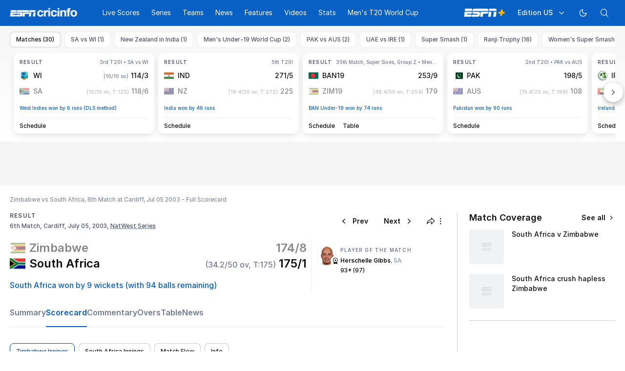

--- FILE ---
content_type: text/html; charset=utf-8
request_url: https://www.espncricinfo.com/series/natwest-series-2003-61131/south-africa-vs-zimbabwe-6th-match-66298/full-scorecard
body_size: 79668
content:
<!DOCTYPE html><html lang="en"><head><meta charSet="utf-8"/><link rel="preconnect" href="https://img1.hscicdn.com" crossorigin="anonymous"/><link rel="preconnect" href="https://dcf.espn.com" crossorigin="anonymous"/><link rel="preload" href="https://wassets.hscicdn.com/static/fonts/CiIcons/ci-icons-v3.7/fonts/icomoon.woff?gencn3" as="font" type="font/woff2" crossorigin="anonymous"/><script type="text/javascript">
          /*! js-cookie v3.0.5 | MIT */
          !function(e,t){"object"==typeof exports&&"undefined"!=typeof module?module.exports=t():"function"==typeof define&&define.amd?define(t):(e="undefined"!=typeof globalThis?globalThis:e||self,function(){var n=e.Cookies,o=e.Cookies=t();o.noConflict=function(){return e.Cookies=n,o}}())}(this,(function(){"use strict";function e(e){for(var t=1;t<arguments.length;t++){var n=arguments[t];for(var o in n)e[o]=n[o]}return e}var t=function t(n,o){function r(t,r,i){if("undefined"!=typeof document){"number"==typeof(i=e({},o,i)).expires&&(i.expires=new Date(Date.now()+864e5*i.expires)),i.expires&&(i.expires=i.expires.toUTCString()),t=encodeURIComponent(t).replace(/%(2[346B]|5E|60|7C)/g,decodeURIComponent).replace(/[()]/g,escape);var c="";for(var u in i)i[u]&&(c+="; "+u,!0!==i[u]&&(c+="="+i[u].split(";")[0]));return document.cookie=t+"="+n.write(r,t)+c}}return Object.create({set:r,get:function(e){if("undefined"!=typeof document&&(!arguments.length||e)){for(var t=document.cookie?document.cookie.split("; "):[],o={},r=0;r<t.length;r++){var i=t[r].split("="),c=i.slice(1).join("=");try{var u=decodeURIComponent(i[0]);if(o[u]=n.read(c,u),e===u)break}catch(e){}}return e?o[e]:o}},remove:function(t,n){r(t,"",e({},n,{expires:-1}))},withAttributes:function(n){return t(this.converter,e({},this.attributes,n))},withConverter:function(n){return t(e({},this.converter,n),this.attributes)}},{attributes:{value:Object.freeze(o)},converter:{value:Object.freeze(n)}})}({read:function(e){return'"'===e[0]&&(e=e.slice(1,-1)),e.replace(/(%[dA-F]{2})+/gi,decodeURIComponent)},write:function(e){return encodeURIComponent(e).replace(/%(2[346BF]|3[AC-F]|40|5[BDE]|60|7[BCD])/g,decodeURIComponent)}},{path:"/"});return t}));
        </script><script type="text/javascript">
            // DATA LAYER CONFIGURATION
            var _dl = {
              site: {
                baseDomain: 'espncricinfo.com',
                site: 'espncricinfo',
                portal: 'sports',
                country: Cookies.get('country') || 'in',
                language: window.location.pathname.startsWith('/hindi') ? 'hi_in' : 'en_us',
                otguid: 'a0595f6d-337b-4be2-8d32-ad0c5e7c829d',
              },
              page: {
                page_url: window.location.href,
                page_title: document.title,
                platform: "web",
              },
              helpersEnabled: true,
              pageViewed: false,
              visitor: {
                swid: Cookies.get('SWID'),
              }
            };

            // SUBSCRIBE AND PUBLISH METHODS
            _dl.subscribe = function(eventName, callback) {
              document.addEventListener("__dataLayer." + eventName, function(e) {
                if (e && e.detail)
                  callback.apply(__dataLayer, e.detail);
              });
            };

            _dl.publish = function(eventName) {
              var args = Array.prototype.splice.apply(arguments, [1, arguments.length]),
              event = new CustomEvent("__dataLayer." + eventName, {
                detail: args || []
              });
              document.dispatchEvent(event);
            };

            // MAKE DATA LAYER GLOBAL
            window.__dataLayer = window.__dataLayer || {};
            Object.assign(window.__dataLayer, _dl);
        </script><script type="text/javascript">
          var appInfoValue = Cookies.get('ci-app');
          var appInfo = null;
          var isApp = false;
          if (appInfoValue) {
            appInfo = JSON.parse(appInfoValue);

            // android || ios
            if (appInfo['pf'] === 'android' || appInfo['pf'] === 'ios') {
              isApp = true;
            }
          }
          window.hsci = window.hsci || {
            consent: {
              region: 'unknown',
              enabled: false,
              taken: true,
            },
            did: null,
            appInfo: appInfo,
            playerV5: true
          };

          // android
          if (window.CleverTap) {
            isApp = true;

          // ios
          } else if (window.webkit && window.webkit.messageHandlers && window.webkit.messageHandlers.clevertap) {
            isApp = true;
          }

          hsci.isApp = isApp;

          //Flutter webview
          window.addEventListener('flutterInAppWebViewPlatformReady', function() {
            // console.log("flutterInAppWebViewPlatformReady done")
            window.isFlutterAppReady = true;
            window.isApp = true;
          });


          hsci.injectScript = function(src, opts) {
            (function() {
              var script = document.createElement("script");
              script.type = "text/javascript";
              script.async = false;
              script.src = src;
              if(opts && typeof opts.id !== "undefined") script.id = opts.id;
              if(opts && typeof opts.async !== "undefined") script.async = opts.async;
              if(opts && typeof opts.defer !== "undefined") script.defer = opts.defer;
              var s = document.getElementsByTagName('script')[0];
              s.parentNode.insertBefore(script, s);
            })();
          };
        </script><script type="text/javascript">
          hsci.consent.region = Cookies.get('region');
          hsci.consent.country = Cookies.get('country');

          // Faiyaz - emea region is added for exisiting users with the same region cookie.
          hsci.consent.enabled = hsci.isApp ? false : hsci.consent.region === 'gdpr' || hsci.consent.region === 'emea' || hsci.consent.region === 'ccpa';

          function handler() {
            // ensighten script is loaded and consent is taken so unblock
            window.yett.unblock();

            if(!hsci.isApp && window.hsci.playerV5) {
              // Data Layer Integration
              document.dispatchEvent(new Event("dataLayerReady"));
              window.__dataLayer.publish('pageView');
            }
          }

          // Faiyaz - emea region is added for exisiting users with the same region cookie.
          if(hsci.consent.enabled) {

            //disable integration scripts
            window.YETT_BLACKLIST = [
              /www\.googletagmanager\.com/,
              /d2r1yp2w7bby2u\.cloudfront\.net/,
              /at-.*?\.js/,
              /omniture-.*?\.js/,
              /prebid.*?\.js/,
              /sb\.scorecardresearch\.com/,
              /cdn\.taboola\.com/,
              /jsc\.mgid\.com/
            ];

            // This is required for ccpa region also
            document.addEventListener('tms.ready', handler);
            document.addEventListener('onetrust.consent.loaded', handler);

            if (hsci.consent.region === 'gdpr' || hsci.consent.region === 'emea' || hsci.consent.region === 'ccpa') {
              var _alertBox1 = Cookies.get('OptanonConsentAlertBoxClosed');
              var _alertBox2 = Cookies.get('OptanonAlertBoxClosed');
              hsci.consent.taken = _alertBox1 !== undefined || _alertBox2 !== undefined;

              window.addEventListener('consent.onetrust', function(e) {
                // Check if __tcfapi is ready to detect event on close
                // @ts-ignore
                if (window.__tcfapi) {
                  __tcfapi('getTCData', 2, function(tcData, success) {
                    if (success) {
                      if (tcData.eventStatus === 'useractioncomplete') {
                        window.location.reload();
                      }
                    }
                  });
                }
              });
            }

          } else {
            // for non gdpr regions do not load following scipt upfront load after window load
            window.YETT_BLACKLIST = [
              /d2r1yp2w7bby2u\.cloudfront\.net/,
              /omniture-.*?\.js/,
              /at-.*?\.js/,
              /cdn\.taboola\.com/,
              /jsc\.mgid\.com/
            ];

            if(hsci.isApp) {
              window.addEventListener('DOMContentLoaded', function(event) {
                window.yett.unblock();
              });
            } else {
              document.addEventListener('tms.ready', handler);
              document.addEventListener('onetrust.consent.loaded', handler);
            }
          }
        </script><script type="text/javascript">!function(t,e){"object"==typeof exports&&"undefined"!=typeof module?e(exports):"function"==typeof define&&define.amd?define(["exports"],e):e((t=t||self).yett={})}(this,function(t){"use strict";function o(e,t){return e&&(!t||t!==s)&&(!a.blacklist||a.blacklist.some(function(t){return t.test(e)}))&&(!a.whitelist||a.whitelist.every(function(t){return!t.test(e)}))}function l(t){var e=t.getAttribute("src");return a.blacklist&&a.blacklist.every(function(t){return!t.test(e)})||a.whitelist&&a.whitelist.some(function(t){return t.test(e)})}var s="javascript/blocked",a={blacklist:window.YETT_BLACKLIST,whitelist:window.YETT_WHITELIST},u={blacklisted:[]},f=new MutationObserver(function(t){for(var e=0;e<t.length;e++)for(var i=t[e].addedNodes,n=function(t){var n=i[t];if(1===n.nodeType&&"SCRIPT"===n.tagName){var e=n.src,r=n.type;if(o(e,r)){u.blacklisted.push(n.cloneNode()),n.type=s;n.addEventListener("beforescriptexecute",function t(e){n.getAttribute("type")===s&&e.preventDefault(),n.removeEventListener("beforescriptexecute",t)}),n.parentElement&&n.parentElement.removeChild(n)}}},r=0;r<i.length;r++)n(r)});f.observe(document.documentElement,{childList:!0,subtree:!0});var c=document.createElement;function p(t){return function(t){if(Array.isArray(t)){for(var e=0,n=new Array(t.length);e<t.length;e++)n[e]=t[e];return n}}(t)||function(t){if(Symbol.iterator in Object(t)||"[object Arguments]"===Object.prototype.toString.call(t))return Array.from(t)}(t)||function(){throw new TypeError("Invalid attempt to spread non-iterable instance")}()}document.createElement=function(){for(var t=arguments.length,e=new Array(t),n=0;n<t;n++)e[n]=arguments[n];if("script"!==e[0].toLowerCase())return c.bind(document).apply(void 0,e);var r=c.bind(document).apply(void 0,e),i=r.setAttribute.bind(r);return Object.defineProperties(r,{src:{get:function(){var t=r.getAttribute("src");return t&&0===t.indexOf("//")?document.location.protocol+t:t||""},set:function(t){return o(t,r.type)&&i("type",s),i("src",t),!0}},type:{set:function(t){var e=o(r.src,r.type)?s:t;return i("type",e),!0}}}),r.setAttribute=function(t,e){"type"===t||"src"===t?r[t]=e:HTMLScriptElement.prototype.setAttribute.call(r,t,e)},r};var d=new RegExp("[|\\{}()[\\]^$+*?.]","g");t.unblock=function(){for(var t=arguments.length,n=new Array(t),e=0;e<t;e++)n[e]=arguments[e];n.length<1?(a.blacklist=[],a.whitelist=[]):(a.blacklist&&(a.blacklist=a.blacklist.filter(function(e){return n.every(function(t){return"string"==typeof t?!e.test(t):t instanceof RegExp?e.toString()!==t.toString():void 0})})),a.whitelist&&(a.whitelist=[].concat(p(a.whitelist),p(n.map(function(e){if("string"==typeof e){var n=".*"+e.replace(d,"\$&")+".*";if(a.whitelist.every(function(t){return t.toString()!==n.toString()}))return new RegExp(n)}else if(e instanceof RegExp&&a.whitelist.every(function(t){return t.toString()!==e.toString()}))return e;return null}).filter(Boolean)))));for(var r=document.querySelectorAll('script[type="'.concat(s,'"]')),i=0;i<r.length;i++){var o=r[i];l(o)&&(o.type="application/javascript",u.blacklisted.push(o),o.parentElement.removeChild(o))}var c=0;p(u.blacklisted).forEach(function(t,e){if(l(t)){var n=document.createElement("script");n.setAttribute("src",t.src),n.setAttribute("type","application/javascript"),document.head.appendChild(n),u.blacklisted.splice(e-c,1),c++}}),a.blacklist&&a.blacklist.length<1&&f.disconnect()},Object.defineProperty(t,"__esModule",{value:!0})});</script><script type="text/javascript">
            if(!hsci.isApp) {
                hsci.injectScript('//dcf.espn.com/TWDC-DTCI/prod/Bootstrap.js', {async: true});
            }
          </script><script type="text/javascript">window.googletag = window.googletag || {cmd: []};
          window.pbjs = window.pbjs || {que: []};
          window._taboola = window._taboola || [];
          window._outbrain = window._outbrain || [];
        </script><meta name="viewport" content="width=device-width, initial-scale=1.0, maximum-scale=1.0, user-scalable=0"/><link rel="manifest" href="/static/json/manifest.json"/><link rel="shortcut icon" type="image/x-icon" href="https://wassets.hscicdn.com/static/images/favicon.ico"/><link href="https://wassets.hscicdn.com/static/images/iphone5_splash.png" media="(device-width: 320px) and (device-height: 568px) and (-webkit-device-pixel-ratio: 2)" rel="apple-touch-startup-image"/><link href="https://wassets.hscicdn.com/static/images/iphone6_splash.png" media="(device-width: 375px) and (device-height: 667px) and (-webkit-device-pixel-ratio: 2)" rel="apple-touch-startup-image"/><link href="https://wassets.hscicdn.com/static/images/iphoneplus_splash.png" media="(device-width: 621px) and (device-height: 1104px) and (-webkit-device-pixel-ratio: 3)" rel="apple-touch-startup-image"/><link href="https://wassets.hscicdn.com/static/images/iphonex_splash.png" media="(device-width: 375px) and (device-height: 812px) and (-webkit-device-pixel-ratio: 3)" rel="apple-touch-startup-image"/><link href="https://wassets.hscicdn.com/static/images/iphonexr_splash.png" media="(device-width: 414px) and (device-height: 896px) and (-webkit-device-pixel-ratio: 2)" rel="apple-touch-startup-image"/><link href="https://wassets.hscicdn.com/static/images/iphonexsmax_splash.png" media="(device-width: 414px) and (device-height: 896px) and (-webkit-device-pixel-ratio: 3)" rel="apple-touch-startup-image"/><link href="https://wassets.hscicdn.com/static/images/ipad_splash.png" media="(device-width: 768px) and (device-height: 1024px) and (-webkit-device-pixel-ratio: 2)" rel="apple-touch-startup-image"/><link href="https://wassets.hscicdn.com/static/images/ipadpro1_splash.png" media="(device-width: 834px) and (device-height: 1112px) and (-webkit-device-pixel-ratio: 2)" rel="apple-touch-startup-image"/><link href="https://wassets.hscicdn.com/static/images/ipadpro3_splash.png" media="(device-width: 834px) and (device-height: 1194px) and (-webkit-device-pixel-ratio: 2)" rel="apple-touch-startup-image"/><link href="https://wassets.hscicdn.com/static/images/ipadpro2_splash.png" media="(device-width: 1024px) and (device-height: 1366px) and (-webkit-device-pixel-ratio: 2)" rel="apple-touch-startup-image"/><meta name="mobile-web-app-capable" content="yes"/><meta name="apple-mobile-web-app-title" content="ESPN Cricinfo"/><meta name="apple-mobile-web-app-status-bar-style" content="black"/><meta name="theme-color" content="#03a9f4"/><link rel="apple-touch-icon" sizes="72x72" href="https://wassets.hscicdn.com/static/images/ios-72.png" type="image/png"/><link rel="apple-touch-icon" sizes="120x120" href="https://wassets.hscicdn.com/static/images/ios-120.png" type="image/png"/><link rel="apple-touch-icon" sizes="144x144" href="https://wassets.hscicdn.com/static/images/ios-144.png" type="image/png"/><link rel="apple-touch-icon" sizes="180x180" href="https://wassets.hscicdn.com/static/images/ios-180.png" type="image/png"/><title>SA vs ZIM Cricket Scorecard, 6th Match at Cardiff, July 05, 2003</title><meta name="title" content="SA vs ZIM Cricket Scorecard, 6th Match at Cardiff, July 05, 2003"/><meta name="description" content="Live Cricket Scoreboard: Get South Africa vs Zimbabwe 6th Match,  cricket scorecard, NatWest Series 2003 dated July 05, 2003."/><meta name="keywords" content="South Africa vs Zimbabwe 6th Match,cricket scorecard,cricket scoreboard,SA vs ZIM,reports,NatWest Series"/><meta name="robots" content="index,follow, max-snippet:-1, max-video-preview:-1, max-image-preview:large"/><meta name="googlebot" content="index,follow, max-snippet:-1, max-video-preview:-1, max-image-preview:large"/><link rel="canonical" href="https://www.espncricinfo.com/series/natwest-series-2003-61131/south-africa-vs-zimbabwe-6th-match-66298/full-scorecard"/><meta property="og:site_name" content="ESPNcricinfo"/><meta property="og:type" content="website"/><meta property="og:title" content="SA vs ZIM Cricket Scorecard, 6th Match at Cardiff, July 05, 2003"/><meta property="og:description" content="Live Cricket Scoreboard: Get South Africa vs Zimbabwe 6th Match,  cricket scorecard, NatWest Series 2003 dated July 05, 2003."/><meta property="og:image" content="https://www.espncricinfo.com/static/images/espncricinfo-og.png"/><meta property="og:url" content="https://www.espncricinfo.com/series/natwest-series-2003-61131/south-africa-vs-zimbabwe-6th-match-66298/full-scorecard"/><meta property="fb:app_id" content="260890547115"/><meta property="fb:pages" content="104266592953439"/><meta name="twitter:site" content="@espncricinfo"/><meta name="twitter:card" content="summary_large_image"/><meta name="twitter:app:name:iphone" content="ESPNcricinfo"/><meta name="twitter:app:id:iphone" content="417408017"/><meta name="twitter:app:name:googleplay" content="ESPNcricinfo"/><meta name="twitter:app:id:googleplay" content="com.july.cricinfo"/><meta name="twitter:title" content="SA vs ZIM Cricket Scorecard, 6th Match at Cardiff, July 05, 2003"/><meta name="twitter:description" content="Live Cricket Scoreboard: Get South Africa vs Zimbabwe 6th Match,  cricket scorecard, NatWest Series 2003 dated July 05, 2003."/><meta name="twitter:image" content="https://www.espncricinfo.com/static/images/espncricinfo-og.png"/><meta itemProp="name" content="SA vs ZIM Cricket Scorecard, 6th Match at Cardiff, July 05, 2003"/><meta itemProp="description" content="Live Cricket Scoreboard: Get South Africa vs Zimbabwe 6th Match,  cricket scorecard, NatWest Series 2003 dated July 05, 2003."/><meta itemProp="image" content="https://www.espncricinfo.com/static/images/espncricinfo-og.png"/><meta itemProp="publisher" content="ESPNcricinfo"/><meta itemProp="url" content="https://www.espncricinfo.com/series/natwest-series-2003-61131/south-africa-vs-zimbabwe-6th-match-66298/full-scorecard"/><meta itemProp="editor" content="ESPNcricinfo"/><meta itemProp="headline" content="SA vs ZIM Cricket Scorecard, 6th Match at Cardiff, July 05, 2003"/><meta itemProp="sourceOrganization" content="ESPN Digital Media Pvt Ltd"/><meta itemProp="keywords" content="South Africa vs Zimbabwe 6th Match,cricket scorecard,cricket scoreboard,SA vs ZIM,reports,NatWest Series"/><script type="application/ld+json">{"@context":"https://schema.org","@type":"Organization","name":"ESPN Digital Media Private Limited","url":"https://www.espncricinfo.com","logo":"/static/images/espncricinfo-logo-full.png","address":{"@type":"PostalAddress","streetAddress":"Ground Floor, Embassy Golf Links Business Park, Cherry Hills, Intermediate Ring Road, Domlur","addressLocality":"Bangalore","addressRegion":"India","postalCode":"560071","Telephone":"+91-080-68479700"},"sameAs":["https://www.facebook.com/Cricinfo","https://twitter.com/ESPNcricinfo","https://www.youtube.com/espncricinfo"]}</script><script type="application/ld+json">{"@context":"https://schema.org","@graph":[{"@context":"https://schema.org","@type":"SiteNavigationElement","@id":"#nav-item","name":"Live Scores","url":"https://www.espncricinfo.com/live-cricket-score"},{"@context":"https://schema.org","@type":"SiteNavigationElement","@id":"#nav-item","name":"Live Scores Home","url":"https://www.espncricinfo.com/live-cricket-score"},{"@context":"https://schema.org","@type":"SiteNavigationElement","@id":"#nav-item","name":"Schedule","url":"https://www.espncricinfo.com/live-cricket-match-schedule-fixtures"},{"@context":"https://schema.org","@type":"SiteNavigationElement","@id":"#nav-item","name":"Results","url":"https://www.espncricinfo.com/live-cricket-match-results"},{"@context":"https://schema.org","@type":"SiteNavigationElement","@id":"#nav-item","name":"Month view","url":"https://www.espncricinfo.com/live-cricket-month-view"},{"@context":"https://schema.org","@type":"SiteNavigationElement","@id":"#nav-item","name":"Season view","url":"https://www.espncricinfo.com/ci/engine/series/index.html?view=season"},{"@context":"https://schema.org","@type":"SiteNavigationElement","@id":"#nav-item","name":"International calendar","url":"https://www.espncricinfo.com/ci/engine/match/index.html?view=calendar"},{"@context":"https://schema.org","@type":"SiteNavigationElement","@id":"#nav-item","name":"Desktop Scoreboard","url":"https://www.espncricinfo.com/ci/engine/match/scores/desktop.html"},{"@context":"https://schema.org","@type":"SiteNavigationElement","@id":"#nav-item","name":"Series","url":"https://www.espncricinfo.com/cricket-fixtures"},{"@context":"https://schema.org","@type":"SiteNavigationElement","@id":"#nav-item","name":"WPL 2026","url":"https://www.espncricinfo.com/series/women-s-premier-league-2025-26-1510059"},{"@context":"https://schema.org","@type":"SiteNavigationElement","@id":"#nav-item","name":"India vs New Zealand","url":"https://www.espncricinfo.com/series/new-zealand-in-india-2025-26-1490228"},{"@context":"https://schema.org","@type":"SiteNavigationElement","@id":"#nav-item","name":"Under-19 World Cup","url":"https://www.espncricinfo.com/series/men-s-under-19-world-cup-2025-26-1511849"},{"@context":"https://schema.org","@type":"SiteNavigationElement","@id":"#nav-item","name":"Men's T20 World Cup Warm-up","url":"https://www.espncricinfo.com/series/icc-men-s-t20-world-cup-warm-up-matches-2025-26-1521126/match-schedule-fixtures-and-results"},{"@context":"https://schema.org","@type":"SiteNavigationElement","@id":"#nav-item","name":"Men's T20 World Cup 2026","url":"https://www.espncricinfo.com/series/icc-men-s-t20-world-cup-2025-26-1502138"},{"@context":"https://schema.org","@type":"SiteNavigationElement","@id":"#nav-item","name":"IPL 2026","url":"https://www.espncricinfo.com/series/indian-premier-league-2025-26-1510719"},{"@context":"https://schema.org","@type":"SiteNavigationElement","@id":"#nav-item","name":"Sri Lanka vs England","url":"https://www.espncricinfo.com/series/england-in-sri-lanka-2025-26-1507712"},{"@context":"https://schema.org","@type":"SiteNavigationElement","@id":"#nav-item","name":"South Africa vs West Indies","url":"https://www.espncricinfo.com/series/west-indies-in-south-africa-2025-26-1477604"},{"@context":"https://schema.org","@type":"SiteNavigationElement","@id":"#nav-item","name":"Pakistan vs Australia","url":"https://www.espncricinfo.com/series/australia-in-pakistan-2025-26-1519629"},{"@context":"https://schema.org","@type":"SiteNavigationElement","@id":"#nav-item","name":"Men's Super Smash","url":"https://www.espncricinfo.com/series/super-smash-2025-26-1499623"},{"@context":"https://schema.org","@type":"SiteNavigationElement","@id":"#nav-item","name":"Women's Super Smash","url":"https://www.espncricinfo.com/series/women-s-super-smash-2025-26-1499624"},{"@context":"https://schema.org","@type":"SiteNavigationElement","@id":"#nav-item","name":"Women's T20 World Cup QLF","url":"https://www.espncricinfo.com/series/women-s-t20-world-cup-qualifier-2025-26-1515205"},{"@context":"https://schema.org","@type":"SiteNavigationElement","@id":"#nav-item","name":"Test Championship 2025-2027","url":"https://www.espncricinfo.com/series/icc-world-test-championship-2025-2027-1472510"},{"@context":"https://schema.org","@type":"SiteNavigationElement","@id":"#nav-item","name":"-Future series-","url":"https://www.espncricinfo.com/cricket-fixtures/#future"},{"@context":"https://schema.org","@type":"SiteNavigationElement","@id":"#nav-item","name":"-Archives-","url":"https://www.espncricinfo.com/ci/engine/series/index.html"},{"@context":"https://schema.org","@type":"SiteNavigationElement","@id":"#nav-item","name":"Teams","url":"https://www.espncricinfo.com/team"},{"@context":"https://schema.org","@type":"SiteNavigationElement","@id":"#nav-item","name":"Australia","url":"https://www.espncricinfo.com/team/australia-2"},{"@context":"https://schema.org","@type":"SiteNavigationElement","@id":"#nav-item","name":"Afghanistan","url":"https://www.espncricinfo.com/team/afghanistan-40"},{"@context":"https://schema.org","@type":"SiteNavigationElement","@id":"#nav-item","name":"Bangladesh","url":"https://www.espncricinfo.com/team/bangladesh-25"},{"@context":"https://schema.org","@type":"SiteNavigationElement","@id":"#nav-item","name":"Canada","url":"https://www.espncricinfo.com/team/canada-17"},{"@context":"https://schema.org","@type":"SiteNavigationElement","@id":"#nav-item","name":"England","url":"https://www.espncricinfo.com/team/england-1"},{"@context":"https://schema.org","@type":"SiteNavigationElement","@id":"#nav-item","name":"Ireland","url":"https://www.espncricinfo.com/team/ireland-29"},{"@context":"https://schema.org","@type":"SiteNavigationElement","@id":"#nav-item","name":"India","url":"https://www.espncricinfo.com/team/india-6"},{"@context":"https://schema.org","@type":"SiteNavigationElement","@id":"#nav-item","name":"Namibia","url":"https://www.espncricinfo.com/team/namibia-28"},{"@context":"https://schema.org","@type":"SiteNavigationElement","@id":"#nav-item","name":"New Zealand","url":"https://www.espncricinfo.com/team/new-zealand-5"},{"@context":"https://schema.org","@type":"SiteNavigationElement","@id":"#nav-item","name":"Nepal","url":"https://www.espncricinfo.com/team/nepal-33"},{"@context":"https://schema.org","@type":"SiteNavigationElement","@id":"#nav-item","name":"Pakistan","url":"https://www.espncricinfo.com/team/pakistan-7"},{"@context":"https://schema.org","@type":"SiteNavigationElement","@id":"#nav-item","name":"Netherlands","url":"https://www.espncricinfo.com/team/netherlands-15"},{"@context":"https://schema.org","@type":"SiteNavigationElement","@id":"#nav-item","name":"South Africa","url":"https://www.espncricinfo.com/team/south-africa-3"},{"@context":"https://schema.org","@type":"SiteNavigationElement","@id":"#nav-item","name":"Oman","url":"https://www.espncricinfo.com/team/oman-37"},{"@context":"https://schema.org","@type":"SiteNavigationElement","@id":"#nav-item","name":"Sri Lanka","url":"https://www.espncricinfo.com/team/sri-lanka-8"},{"@context":"https://schema.org","@type":"SiteNavigationElement","@id":"#nav-item","name":"Scotland","url":"https://www.espncricinfo.com/team/scotland-30"},{"@context":"https://schema.org","@type":"SiteNavigationElement","@id":"#nav-item","name":"West Indies","url":"https://www.espncricinfo.com/team/west-indies-4"},{"@context":"https://schema.org","@type":"SiteNavigationElement","@id":"#nav-item","name":"UAE","url":"https://www.espncricinfo.com/team/united-arab-emirates-27"},{"@context":"https://schema.org","@type":"SiteNavigationElement","@id":"#nav-item","name":"Zimbabwe","url":"https://www.espncricinfo.com/team/zimbabwe-9"},{"@context":"https://schema.org","@type":"SiteNavigationElement","@id":"#nav-item","name":"USA","url":"https://www.espncricinfo.com/team/united-states-of-america-11"},{"@context":"https://schema.org","@type":"SiteNavigationElement","@id":"#nav-item","name":"News","url":"https://www.espncricinfo.com/cricket-news"},{"@context":"https://schema.org","@type":"SiteNavigationElement","@id":"#nav-item","name":"News Home","url":"https://www.espncricinfo.com/cricket-news"},{"@context":"https://schema.org","@type":"SiteNavigationElement","@id":"#nav-item","name":"Future of ODIs","url":"https://www.espncricinfo.com/cricket-news/the-future-of-odis-39"},{"@context":"https://schema.org","@type":"SiteNavigationElement","@id":"#nav-item","name":"Ball-tampering","url":"https://www.espncricinfo.com/cricket-news/ball-tampering-25"},{"@context":"https://schema.org","@type":"SiteNavigationElement","@id":"#nav-item","name":"Technology in cricket","url":"https://www.espncricinfo.com/cricket-news/technology-in-cricket-18"},{"@context":"https://schema.org","@type":"SiteNavigationElement","@id":"#nav-item","name":"Racism","url":"https://www.espncricinfo.com/cricket-news/racism-99"},{"@context":"https://schema.org","@type":"SiteNavigationElement","@id":"#nav-item","name":"Run-out controversies","url":"https://www.espncricinfo.com/cricket-news/run-out-controversies-325"},{"@context":"https://schema.org","@type":"SiteNavigationElement","@id":"#nav-item","name":"Corruption","url":"https://www.espncricinfo.com/cricket-news/corruption-in-cricket-4"},{"@context":"https://schema.org","@type":"SiteNavigationElement","@id":"#nav-item","name":"Features","url":"https://www.espncricinfo.com/cricket-features"},{"@context":"https://schema.org","@type":"SiteNavigationElement","@id":"#nav-item","name":"Features Home","url":"https://www.espncricinfo.com/cricket-features"},{"@context":"https://schema.org","@type":"SiteNavigationElement","@id":"#nav-item","name":"On this day","url":"https://www.espncricinfo.com/on-this-day/cricket-events"},{"@context":"https://schema.org","@type":"SiteNavigationElement","@id":"#nav-item","name":"Writers","url":"https://www.espncricinfo.com/espncricinfo-writers-index"},{"@context":"https://schema.org","@type":"SiteNavigationElement","@id":"#nav-item","name":"Web stories","url":"https://www.espncricinfo.com/webstories"},{"@context":"https://schema.org","@type":"SiteNavigationElement","@id":"#nav-item","name":"Photo galleries","url":"https://www.espncricinfo.com/gallery"},{"@context":"https://schema.org","@type":"SiteNavigationElement","@id":"#nav-item","name":"Cricinfo 30 years","url":"https://www.espncricinfo.com/cricinfo-30-years"},{"@context":"https://schema.org","@type":"SiteNavigationElement","@id":"#nav-item","name":"The Cricket Monthly","url":"https://www.thecricketmonthly.com/"},{"@context":"https://schema.org","@type":"SiteNavigationElement","@id":"#nav-item","name":"Videos","url":"https://www.espncricinfo.com/cricket-videos/"},{"@context":"https://schema.org","@type":"SiteNavigationElement","@id":"#nav-item","name":"Cricinformed","url":"https://www.espncricinfo.com/cricket-videos/genre/cricinformed-299"},{"@context":"https://schema.org","@type":"SiteNavigationElement","@id":"#nav-item","name":"TimeOut","url":"https://www.espncricinfo.com/cricket-videos/genre/time-out-221"},{"@context":"https://schema.org","@type":"SiteNavigationElement","@id":"#nav-item","name":"Matchday","url":"https://www.espncricinfo.com/cricket-videos/genre/match-day-155"},{"@context":"https://schema.org","@type":"SiteNavigationElement","@id":"#nav-item","name":"25 Questions","url":"https://www.espncricinfo.com/cricket-videos/genre/25-questions-191"},{"@context":"https://schema.org","@type":"SiteNavigationElement","@id":"#nav-item","name":"News and Analysis","url":"https://www.espncricinfo.com/cricket-videos/genre/news-and-analysis-34"},{"@context":"https://schema.org","@type":"SiteNavigationElement","@id":"#nav-item","name":"Interviews","url":"https://www.espncricinfo.com/cricket-videos/genre/interviews-9"},{"@context":"https://schema.org","@type":"SiteNavigationElement","@id":"#nav-item","name":"Features","url":"https://www.espncricinfo.com/cricket-videos/genre/features-46"},{"@context":"https://schema.org","@type":"SiteNavigationElement","@id":"#nav-item","name":"Press Conference","url":"https://www.espncricinfo.com/cricket-videos/genre/press-conference-2"},{"@context":"https://schema.org","@type":"SiteNavigationElement","@id":"#nav-item","name":"Polite Enquiries","url":"https://www.espncricinfo.com/cricket-videos/genre/politeenquiries-119"},{"@context":"https://schema.org","@type":"SiteNavigationElement","@id":"#nav-item","name":"Run Order","url":"https://www.espncricinfo.com/cricket-videos/genre/run-order-166"},{"@context":"https://schema.org","@type":"SiteNavigationElement","@id":"#nav-item","name":"Newsroom","url":"https://www.espncricinfo.com/cricket-videos/genre/newsroom-218"},{"@context":"https://schema.org","@type":"SiteNavigationElement","@id":"#nav-item","name":"Highlights","url":"https://www.espncricinfo.com/cricket-videos/genre/highlights-37"},{"@context":"https://schema.org","@type":"SiteNavigationElement","@id":"#nav-item","name":"YouTube","url":"https://www.youtube.com/ESPNCricinfo"},{"@context":"https://schema.org","@type":"SiteNavigationElement","@id":"#nav-item","name":"Stats","url":"https://www.espncricinfo.com/records"},{"@context":"https://schema.org","@type":"SiteNavigationElement","@id":"#nav-item","name":"Stats home","url":"https://www.espncricinfo.com/records"},{"@context":"https://schema.org","@type":"SiteNavigationElement","@id":"#nav-item","name":"AskCricinfo","url":"https://www.espncricinfo.com/ask"},{"@context":"https://schema.org","@type":"SiteNavigationElement","@id":"#nav-item","name":"Statsguru","url":"https://www.espncricinfo.com/ci/engine/stats/index.html"},{"@context":"https://schema.org","@type":"SiteNavigationElement","@id":"#nav-item","name":"SuperStats","url":"https://www.espncricinfo.com/genre/superstats-706"},{"@context":"https://schema.org","@type":"SiteNavigationElement","@id":"#nav-item","name":"2025 records","url":"https://www.espncricinfo.com/records/year/2025-2025"},{"@context":"https://schema.org","@type":"SiteNavigationElement","@id":"#nav-item","name":"2024 records","url":"https://www.espncricinfo.com/records/year/2024-2024"},{"@context":"https://schema.org","@type":"SiteNavigationElement","@id":"#nav-item","name":"All records","url":"https://www.espncricinfo.com/records"},{"@context":"https://schema.org","@type":"SiteNavigationElement","@id":"#nav-item","name":"Players","url":"https://www.espncricinfo.com/cricketers"},{"@context":"https://schema.org","@type":"SiteNavigationElement","@id":"#nav-item","name":"Grounds","url":"https://www.espncricinfo.com/cricket-grounds"},{"@context":"https://schema.org","@type":"SiteNavigationElement","@id":"#nav-item","name":"Rankings","url":"https://www.espncricinfo.com/rankings/icc-team-ranking"},{"@context":"https://schema.org","@type":"SiteNavigationElement","@id":"#nav-item","name":"Men's T20 World Cup","url":"https://www.espncricinfo.com/series/icc-men-s-t20-world-cup-2025-26-1502138"},{"@context":"https://schema.org","@type":"SiteNavigationElement","@id":"#nav-item","name":"Home","url":"https://www.espncricinfo.com/series/icc-men-s-t20-world-cup-2025-26-1502138"},{"@context":"https://schema.org","@type":"SiteNavigationElement","@id":"#nav-item","name":"Fixtures and results","url":"https://www.espncricinfo.com/series/icc-men-s-t20-world-cup-2025-26-1502138/match-schedule-fixtures-and-results"},{"@context":"https://schema.org","@type":"SiteNavigationElement","@id":"#nav-item","name":"Squads","url":"https://www.espncricinfo.com/series/icc-men-s-t20-world-cup-2025-26-1502138/squads"},{"@context":"https://schema.org","@type":"SiteNavigationElement","@id":"#nav-item","name":"Points Table","url":"https://www.espncricinfo.com/series/icc-men-s-t20-world-cup-2025-26-1502138/points-table-standings"},{"@context":"https://schema.org","@type":"SiteNavigationElement","@id":"#nav-item","name":"Videos","url":"https://www.espncricinfo.com/series/icc-men-s-t20-world-cup-2025-26-1502138/videos"},{"@context":"https://schema.org","@type":"SiteNavigationElement","@id":"#nav-item","name":"Teams","url":"https://www.espncricinfo.com/series/icc-men-s-t20-world-cup-2025-26-1502138/teams"},{"@context":"https://schema.org","@type":"SiteNavigationElement","@id":"#nav-item","name":"Photos","url":"https://www.espncricinfo.com/series/icc-men-s-t20-world-cup-2025-26-1502138/photo"}]}</script><script type="application/ld+json">{"@context":"https://schema.org","@type":"WebPage","name":"SA vs ZIM Cricket Scorecard, 6th Match at Cardiff, July 05, 2003","description":"Live Cricket Scoreboard: Get South Africa vs Zimbabwe 6th Match,  cricket scorecard, NatWest Series 2003 dated July 05, 2003.","url":"https://www.espncricinfo.com/series/natwest-series-2003-61131/south-africa-vs-zimbabwe-6th-match-66298/full-scorecard","publisher":{"@type":"Organization","name":"ESPN Digital Media Private Limited","url":"https://www.espncricinfo.com","logo":{"@type":"ImageObject","contentUrl":"/static/images/espncricinfo-logo-full.png"}}}</script><script type="application/ld+json">{"@context":"https://schema.org","@type":"SportsEvent","name":"SA vs ZIM Cricket Scorecard, 6th Match at Cardiff, July 05, 2003","description":"Live Cricket Scoreboard: Get South Africa vs Zimbabwe 6th Match,  cricket scorecard, NatWest Series 2003 dated July 05, 2003.","startDate":"2003-07-05T10:00:00+00:00","endDate":"2003-07-05T00:00:00+00:00","eventStatus":"RESULT","location":{"@type":"Place","name":"Sophia Gardens, Cardiff","address":"Cardiff"},"homeTeam":{"@type":"SportsTeam","name":"South Africa"},"awayTeam":{"@type":"SportsTeam","name":"Zimbabwe"}}</script><meta name="next-head-count" content="69"/><link data-next-font="" rel="preconnect" href="/" crossorigin="anonymous"/><link rel="preload" href="https://wassets.hscicdn.com/_next/static/css/fa22073cc91135bd.css" as="style"/><link rel="stylesheet" href="https://wassets.hscicdn.com/_next/static/css/fa22073cc91135bd.css" data-n-g=""/><noscript data-n-css=""></noscript><script defer="" nomodule="" src="https://wassets.hscicdn.com/_next/static/chunks/polyfills-78c92fac7aa8fdd8.js"></script><script defer="" src="https://wassets.hscicdn.com/_next/static/chunks/CiLanguageEnglish.44cecc4cb23f9718.js"></script><script defer="" src="https://wassets.hscicdn.com/_next/static/chunks/8581.e1e032d552193d79.js"></script><script src="https://wassets.hscicdn.com/_next/static/chunks/webpack-605494ba9ac186db.js" defer=""></script><script src="https://wassets.hscicdn.com/_next/static/chunks/framework-70f95e8fb8fe7028.js" defer=""></script><script src="https://wassets.hscicdn.com/_next/static/chunks/main-46c7eef8fbc39f54.js" defer=""></script><script src="https://wassets.hscicdn.com/_next/static/chunks/pages/_app-fe88695254a671f7.js" defer=""></script><script src="https://wassets.hscicdn.com/_next/static/chunks/2024-a55fe46d6b60bfe8.js" defer=""></script><script src="https://wassets.hscicdn.com/_next/static/chunks/9515-ea150dbf5171c32e.js" defer=""></script><script src="https://wassets.hscicdn.com/_next/static/chunks/7703-027163a07ece272d.js" defer=""></script><script src="https://wassets.hscicdn.com/_next/static/chunks/3903-b4e0c3f39a6cecb3.js" defer=""></script><script src="https://wassets.hscicdn.com/_next/static/chunks/8326-11e8697650c61c00.js" defer=""></script><script src="https://wassets.hscicdn.com/_next/static/chunks/1538-66963e2d83d7f2ef.js" defer=""></script><script src="https://wassets.hscicdn.com/_next/static/chunks/7184-9849cef9584cf66c.js" defer=""></script><script src="https://wassets.hscicdn.com/_next/static/chunks/5826-2fcc89a2bf403df5.js" defer=""></script><script src="https://wassets.hscicdn.com/_next/static/chunks/6040-d7df74477901252a.js" defer=""></script><script src="https://wassets.hscicdn.com/_next/static/chunks/9558-77f85e7944525958.js" defer=""></script><script src="https://wassets.hscicdn.com/_next/static/chunks/2054-20a66f52a9532e21.js" defer=""></script><script src="https://wassets.hscicdn.com/_next/static/chunks/8261-5a0b63d42c1b1b35.js" defer=""></script><script src="https://wassets.hscicdn.com/_next/static/chunks/8268-c4f19131d96aba58.js" defer=""></script><script src="https://wassets.hscicdn.com/_next/static/chunks/4365-022766c8477594a8.js" defer=""></script><script src="https://wassets.hscicdn.com/_next/static/chunks/1992-7dcbf5f360f8a916.js" defer=""></script><script src="https://wassets.hscicdn.com/_next/static/chunks/pages/match/v2/CiMatchScorecardPage-a937b23b78a4278d.js" defer=""></script><script src="https://wassets.hscicdn.com/_next/static/oabmEhdT3hdfwtkj0hJyL/_buildManifest.js" defer=""></script><script src="https://wassets.hscicdn.com/_next/static/oabmEhdT3hdfwtkj0hJyL/_ssgManifest.js" defer=""></script></head><body class="ds-v2-body"><div id="__next"><script>
    (function() {
      let theme = window?.localStorage?.getItem('ci-theme-preference') || 'LIGHT';

      // check ci-app-theme cookie required for native app theme support
      const appTheme = Cookies.get('ci_app_theme') || Cookies.get('ci-app-theme');

      if(appTheme) {
        theme = appTheme;
        window.hsciapp = { theme: appTheme };
      }

      if (theme === 'DARK') {
        document.body.dataset.colorTheme = 'dark';
      }
    })()
  </script><noscript><iframe src="//www.googletagmanager.com/ns.html?id=GTM-M2X5VXQ" height="0" width="0" style="display:none;visibility:hidden;"></iframe></noscript><section id="pane-main" class=""><section id="main-container"><aside class="ad-placeholder overlay ad-overlay-226268"></aside><div><div class=" "><nav><div class="ds-bg-other-navbg ds-border-b ds-border-line"><div class="lg:ds-container lg:ds-mx-auto lg:ds-px-5"><div class="ds-flex ds-flex-row ds-items-center ds-justify-start"><div class="ds-h-12 ds-flex ds-items-center ds-mr-10"><a href="/" title="" class="navbar-brand"><img src="https://wassets.hscicdn.com/static/images/logo.png" alt="ESPNcricinfo" class="logo" width="138" height="21"/></a></div><div class="ds-flex ds-items-center ds-justify-between ds-flex-1"><div class="ds-flex ds-flex-row"><div class="ds-popper-wrapper"><a href="/live-cricket-score" title="Live Cricket Score" class="ds-flex hover:ds-bg-color-fill-secondary ds-rounded-lg ds-py-4 ds-text-button-2 ds-px-3 ds-text-raw-white ds-cursor-pointer">Live Scores</a></div><div class="ds-popper-wrapper"><a href="/cricket-fixtures" title="Cricket Fixtures" class="ds-flex hover:ds-bg-color-fill-secondary ds-rounded-lg ds-py-4 ds-text-button-2 ds-px-3 ds-text-raw-white ds-cursor-pointer">Series</a></div><div class="ds-popper-wrapper"><a href="/team" title="Cricket Teams" class="ds-flex hover:ds-bg-color-fill-secondary ds-rounded-lg ds-py-4 ds-text-button-2 ds-px-3 ds-text-raw-white ds-cursor-pointer">Teams</a></div><div class="ds-popper-wrapper"><a href="/cricket-news" title="Cricket News" class="ds-flex hover:ds-bg-color-fill-secondary ds-rounded-lg ds-py-4 ds-text-button-2 ds-px-3 ds-text-raw-white ds-cursor-pointer">News</a></div><div class="ds-popper-wrapper"><a href="/cricket-features" title="Cricket Features" class="ds-flex hover:ds-bg-color-fill-secondary ds-rounded-lg ds-py-4 ds-text-button-2 ds-px-3 ds-text-raw-white ds-cursor-pointer">Features</a></div><div class="ds-popper-wrapper"><a href="/cricket-videos/" title="Cricket Videos" class="ds-flex hover:ds-bg-color-fill-secondary ds-rounded-lg ds-py-4 ds-text-button-2 ds-px-3 ds-text-raw-white ds-cursor-pointer">Videos</a></div><div class="ds-popper-wrapper"><a href="https://www.espncricinfo.com/records" title="Cricket Stats" class="ds-flex hover:ds-bg-color-fill-secondary ds-rounded-lg ds-py-4 ds-text-button-2 ds-px-3 ds-text-raw-white ds-cursor-pointer">Stats</a></div><div class="ds-popper-wrapper"><a href="https://www.espncricinfo.com/series/icc-men-s-t20-world-cup-2025-26-1502138" title="ICC Men&#x27;s T20 World Cup 2026" class="ds-flex hover:ds-bg-color-fill-secondary ds-rounded-lg ds-py-4 ds-text-button-2 ds-px-3 ds-text-raw-white ds-cursor-pointer">Men&#x27;s T20 World Cup</a></div></div><div class="ds-flex ds-flex-row ds-items-center"><div class="ds-px-2 ci-nav-item ci-nav-hover"><a href="https://plus.espn.com/cricket?ex_cid=cricinfonav" title="" target="_blank" rel="noopener noreferrer" class="espn-plus"><img height="22" alt="espn plus" style="height:22px" src="https://wassets.hscicdn.com/static/images/espn_plus_icon_light.svg" fetchpriority="auto"/></a></div><div class="ds-popper-wrapper"><div class="ds-text-button-2 ds-font-medium ds-flex ds-px-3 hover:ds-bg-color-fill-secondary ds-h-12 ds-items-center ds-rounded-lg ds-text-raw-white ds-cursor-pointer">Edition US<i style="font-size:20px" class="icon-caret_down ds-text-icon-inverse ds-ml-2"></i></div></div><div class="ds-flex"></div><div><i style="font-size:20px" class="icon-search-outlined ds-text-icon-inverse ds-flex hover:ds-bg-color-fill-secondary ds-px-3 ds-h-12 ds-items-center ds-rounded-lg"></i></div></div></div></div></div></div></nav></div></div><div class="ci-hsb-container ds-pt-3 ds-min-h-[182px]"><div class="lg:ds-container lg:ds-mx-auto lg:ds-px-5"><div class="ds-relative ds-w-full ds-scrollbar-hide ds-flex ds-overflow-x-auto ds-scrollbar-hide"><div class="ds-flex ds-flex-row ds-w-full ds-overflow-x-auto ds-scrollbar-hide ds-overflow-y-hidden"><div class="ds-shrink-0"><div class="ds-cursor-pointer ds-flex ds-justify-center"><span class="ds-rounded-lg ds-inline-flex ds-items-center ds-py-2 ds-px-3 ds-h-8 ds-text-color-text ds-border ds-bg-color-bg-container ds-border-color-border hover:ds-text-color-text-secondary hover:ds-bg-color-fill-tertiary hover:ds-border-color-border-split ds-mr-2 ds-cursor-pointer ds-self-center"><span class="ds-text-button-3 ds-font-medium"><span>Matches<!-- --> <span>(<!-- -->30<!-- -->)</span></span></span></span></div></div><div class="ds-shrink-0"><div class="ds-cursor-pointer ds-flex ds-justify-center"><span class="ds-rounded-lg ds-inline-flex ds-items-center ds-py-2 ds-px-3 ds-h-8 ds-text-color-text-secondary ds-border ds-border-color-border-split ds-bg-color-bg-elevated hover:ds-text-color-text-secondary hover:ds-bg-color-fill-tertiary hover:ds-border-color-border-split ds-mr-2 ds-cursor-pointer ds-self-center"><span class="ds-text-button-3 ds-font-medium"><span>SA vs WI<!-- --> <span>(<!-- -->1<!-- -->)</span></span></span></span></div></div><div class="ds-shrink-0"><div class="ds-cursor-pointer ds-flex ds-justify-center"><span class="ds-rounded-lg ds-inline-flex ds-items-center ds-py-2 ds-px-3 ds-h-8 ds-text-color-text-secondary ds-border ds-border-color-border-split ds-bg-color-bg-elevated hover:ds-text-color-text-secondary hover:ds-bg-color-fill-tertiary hover:ds-border-color-border-split ds-mr-2 ds-cursor-pointer ds-self-center"><span class="ds-text-button-3 ds-font-medium"><span>New Zealand in India<!-- --> <span>(<!-- -->1<!-- -->)</span></span></span></span></div></div><div class="ds-shrink-0"><div class="ds-cursor-pointer ds-flex ds-justify-center"><span class="ds-rounded-lg ds-inline-flex ds-items-center ds-py-2 ds-px-3 ds-h-8 ds-text-color-text-secondary ds-border ds-border-color-border-split ds-bg-color-bg-elevated hover:ds-text-color-text-secondary hover:ds-bg-color-fill-tertiary hover:ds-border-color-border-split ds-mr-2 ds-cursor-pointer ds-self-center"><span class="ds-text-button-3 ds-font-medium"><span>Men&#x27;s Under-19 World Cup<!-- --> <span>(<!-- -->2<!-- -->)</span></span></span></span></div></div><div class="ds-shrink-0"><div class="ds-cursor-pointer ds-flex ds-justify-center"><span class="ds-rounded-lg ds-inline-flex ds-items-center ds-py-2 ds-px-3 ds-h-8 ds-text-color-text-secondary ds-border ds-border-color-border-split ds-bg-color-bg-elevated hover:ds-text-color-text-secondary hover:ds-bg-color-fill-tertiary hover:ds-border-color-border-split ds-mr-2 ds-cursor-pointer ds-self-center"><span class="ds-text-button-3 ds-font-medium"><span>PAK vs AUS<!-- --> <span>(<!-- -->2<!-- -->)</span></span></span></span></div></div><div class="ds-shrink-0"><div class="ds-cursor-pointer ds-flex ds-justify-center"><span class="ds-rounded-lg ds-inline-flex ds-items-center ds-py-2 ds-px-3 ds-h-8 ds-text-color-text-secondary ds-border ds-border-color-border-split ds-bg-color-bg-elevated hover:ds-text-color-text-secondary hover:ds-bg-color-fill-tertiary hover:ds-border-color-border-split ds-mr-2 ds-cursor-pointer ds-self-center"><span class="ds-text-button-3 ds-font-medium"><span>UAE vs IRE<!-- --> <span>(<!-- -->1<!-- -->)</span></span></span></span></div></div><div class="ds-shrink-0"><div class="ds-cursor-pointer ds-flex ds-justify-center"><span class="ds-rounded-lg ds-inline-flex ds-items-center ds-py-2 ds-px-3 ds-h-8 ds-text-color-text-secondary ds-border ds-border-color-border-split ds-bg-color-bg-elevated hover:ds-text-color-text-secondary hover:ds-bg-color-fill-tertiary hover:ds-border-color-border-split ds-mr-2 ds-cursor-pointer ds-self-center"><span class="ds-text-button-3 ds-font-medium"><span>Super Smash<!-- --> <span>(<!-- -->1<!-- -->)</span></span></span></span></div></div><div class="ds-shrink-0"><div class="ds-cursor-pointer ds-flex ds-justify-center"><span class="ds-rounded-lg ds-inline-flex ds-items-center ds-py-2 ds-px-3 ds-h-8 ds-text-color-text-secondary ds-border ds-border-color-border-split ds-bg-color-bg-elevated hover:ds-text-color-text-secondary hover:ds-bg-color-fill-tertiary hover:ds-border-color-border-split ds-mr-2 ds-cursor-pointer ds-self-center"><span class="ds-text-button-3 ds-font-medium"><span>Ranji Trophy<!-- --> <span>(<!-- -->16<!-- -->)</span></span></span></span></div></div><div class="ds-shrink-0"><div class="ds-cursor-pointer ds-flex ds-justify-center"><span class="ds-rounded-lg ds-inline-flex ds-items-center ds-py-2 ds-px-3 ds-h-8 ds-text-color-text-secondary ds-border ds-border-color-border-split ds-bg-color-bg-elevated hover:ds-text-color-text-secondary hover:ds-bg-color-fill-tertiary hover:ds-border-color-border-split ds-mr-2 ds-cursor-pointer ds-self-center"><span class="ds-text-button-3 ds-font-medium"><span>Women&#x27;s Super Smash<!-- --> <span>(<!-- -->1<!-- -->)</span></span></span></span></div></div><div class="ds-shrink-0"><div class="ds-cursor-pointer ds-flex ds-justify-center"><span class="ds-rounded-lg ds-inline-flex ds-items-center ds-py-2 ds-px-3 ds-h-8 ds-text-color-text-secondary ds-border ds-border-color-border-split ds-bg-color-bg-elevated hover:ds-text-color-text-secondary hover:ds-bg-color-fill-tertiary hover:ds-border-color-border-split ds-mr-2 ds-cursor-pointer ds-self-center"><span class="ds-text-button-3 ds-font-medium"><span>SL v ENG<!-- --> <span>(<!-- -->1<!-- -->)</span></span></span></span></div></div><div class="ds-shrink-0"><div class="ds-cursor-pointer ds-flex ds-justify-center"><span class="ds-rounded-lg ds-inline-flex ds-items-center ds-py-2 ds-px-3 ds-h-8 ds-text-color-text-secondary ds-border ds-border-color-border-split ds-bg-color-bg-elevated hover:ds-text-color-text-secondary hover:ds-bg-color-fill-tertiary hover:ds-border-color-border-split ds-mr-2 ds-cursor-pointer ds-self-center"><span class="ds-text-button-3 ds-font-medium"><span>WPL<!-- --> <span>(<!-- -->1<!-- -->)</span></span></span></span></div></div><div class="ds-shrink-0"><div class="ds-cursor-pointer ds-flex ds-justify-center"><span class="ds-rounded-lg ds-inline-flex ds-items-center ds-py-2 ds-px-3 ds-h-8 ds-text-color-text-secondary ds-border ds-border-color-border-split ds-bg-color-bg-elevated hover:ds-text-color-text-secondary hover:ds-bg-color-fill-tertiary hover:ds-border-color-border-split ds-mr-2 ds-cursor-pointer ds-self-center"><span class="ds-text-button-3 ds-font-medium"><span>WT20 WC Qualifier<!-- --> <span>(<!-- -->3<!-- -->)</span></span></span></span></div></div></div></div><div class="ds-block"></div><div class="ds-pt-3"><div class="ci-v2-hsb-carousel"><div class="slick-slider ds-carousel slick-initialized" dir="ltr"><button type="button" data-role="none" class="slick-arrow slick-prev slick-disabled" style="display:block"> <!-- -->Previous</button><div class="slick-list"><div class="slick-track" style="width:0px;left:0px"><div style="outline:none" data-index="0" class="slick-slide slick-active slick-current" tabindex="-1" aria-hidden="false"><div><aside></aside></div></div><div style="outline:none" data-index="1" class="slick-slide slick-active" tabindex="-1" aria-hidden="false"><div><div class="ds-pt-[13px] lg:ds-pt-3 ds-p-3 ds-pb-0 ds-bg-color-bg-elevated ds-shadow-secondary ds-text-compact-2xs ds-rounded-xl ds-mb-7 lg:ds-mb-4" tabindex="-1" style="width:100%;display:inline-block"><div class="ds-w-[264px]"><a href="/series/west-indies-in-south-africa-2025-26-1477604/south-africa-vs-west-indies-3rd-t20i-1477611/full-scorecard" title="" class="ds-no-tap-higlight"><span class="ds-text-compact-xxs"><span class="ds-block"><span class="ds-mb-3 ds-flex ds-justify-between ds-items-center ds-h-3 ds-space-x-2"></span><span class="ds-h-[52px] ds-block ds-overflow-hidden"><div class=""><div class="ds-flex ds-flex-col ds-space-y-3"><div class="ci-team-score ds-flex ds-justify-between ds-items-center ds-text-color-text"><div class="ds-flex ds-items-center ds-min-w-0 ds-mr-1" title="WI"><img width="20" height="20" alt="WI Flag" style="width:20px;height:20px" class="ds-mr-2" src="https://wassets.hscicdn.com/static/images/lazyimage-transparent.png" fetchpriority="auto"/><p class="ds-text-body-2 ds-font-medium ds-capitalize ds-truncate">WI</p></div><div class="ds-text-body-2 ds-font-medium ds-text-right ds-whitespace-nowrap"><span class="ds-text-body-4 ds-mr-0.5 ds-text-color-text-tertiary">(10/10 ov) </span><span class="">114/3</span></div></div><div class="ci-team-score ds-flex ds-justify-between ds-items-center ds-text-color-text ds-opacity-50"><div class="ds-flex ds-items-center ds-min-w-0 ds-mr-1" title="SA"><img width="20" height="20" alt="SA Flag" style="width:20px;height:20px" class="ds-mr-2" src="https://wassets.hscicdn.com/static/images/lazyimage-transparent.png" fetchpriority="auto"/><p class="ds-text-body-2 ds-font-medium ds-capitalize ds-truncate">SA</p></div><div class="ds-text-body-2 ds-font-medium ds-text-right ds-whitespace-nowrap"><span class="ds-text-body-4 ds-mr-0.5 ds-text-color-text-tertiary">(10/10 ov, T:125) </span><span class="">118/6</span></div></div></div></div></span><span class="ds-block ds-mt-4"><p class="ds-text-body-4 ds-font-medium ds-truncate ds-opacity-0"><span>null</span></p></span></span></span></a><span class="ds-flex ds-mt-3 ds-pb-2.5 lg:ds-pb-2 ds-pt-2 ds-border-t ds-border-color-border-secondary"><a href="/series/west-indies-in-south-africa-2025-26-1477604/match-schedule-fixtures-and-results" title="Schedule" class="ds-inline-flex ds-leading-none ds-items-center ds-mr-4 ds-text-color-text"><span class="ds-text-button-3 ds-font-medium ds-block">Schedule</span></a></span></div></div></div></div><div style="outline:none" data-index="2" class="slick-slide slick-active" tabindex="-1" aria-hidden="false"><div><div class="ds-pt-[13px] lg:ds-pt-3 ds-p-3 ds-pb-0 ds-bg-color-bg-elevated ds-shadow-secondary ds-text-compact-2xs ds-rounded-xl ds-mb-7 lg:ds-mb-4" tabindex="-1" style="width:100%;display:inline-block"><div class="ds-w-[264px]"><a href="/series/new-zealand-in-india-2025-26-1490228/india-vs-new-zealand-5th-t20i-1490238/full-scorecard" title="" class="ds-no-tap-higlight"><span class="ds-text-compact-xxs"><span class="ds-block"><span class="ds-mb-3 ds-flex ds-justify-between ds-items-center ds-h-3 ds-space-x-2"></span><span class="ds-h-[52px] ds-block ds-overflow-hidden"><div class=""><div class="ds-flex ds-flex-col ds-space-y-3"><div class="ci-team-score ds-flex ds-justify-between ds-items-center ds-text-color-text"><div class="ds-flex ds-items-center ds-min-w-0 ds-mr-1" title="IND"><img width="20" height="20" alt="IND Flag" style="width:20px;height:20px" class="ds-mr-2" src="https://wassets.hscicdn.com/static/images/lazyimage-transparent.png" fetchpriority="auto"/><p class="ds-text-body-2 ds-font-medium ds-capitalize ds-truncate">IND</p></div><div class="ds-text-body-2 ds-font-medium ds-text-right ds-whitespace-nowrap"><span class="ds-text-body-4 ds-mr-0.5 ds-text-color-text-tertiary"></span><span class="">271/5</span></div></div><div class="ci-team-score ds-flex ds-justify-between ds-items-center ds-text-color-text ds-opacity-50"><div class="ds-flex ds-items-center ds-min-w-0 ds-mr-1" title="NZ"><img width="20" height="20" alt="NZ Flag" style="width:20px;height:20px" class="ds-mr-2" src="https://wassets.hscicdn.com/static/images/lazyimage-transparent.png" fetchpriority="auto"/><p class="ds-text-body-2 ds-font-medium ds-capitalize ds-truncate">NZ</p></div><div class="ds-text-body-2 ds-font-medium ds-text-right ds-whitespace-nowrap"><span class="ds-text-body-4 ds-mr-0.5 ds-text-color-text-tertiary">(19.4/20 ov, T:272) </span><span class="">225</span></div></div></div></div></span><span class="ds-block ds-mt-4"><p class="ds-text-body-4 ds-font-medium ds-truncate ds-opacity-0"><span>null</span></p></span></span></span></a><span class="ds-flex ds-mt-3 ds-pb-2.5 lg:ds-pb-2 ds-pt-2 ds-border-t ds-border-color-border-secondary"><a href="/series/new-zealand-in-india-2025-26-1490228/match-schedule-fixtures-and-results" title="Schedule" class="ds-inline-flex ds-leading-none ds-items-center ds-mr-4 ds-text-color-text"><span class="ds-text-button-3 ds-font-medium ds-block">Schedule</span></a></span></div></div></div></div><div style="outline:none" data-index="3" class="slick-slide" tabindex="-1" aria-hidden="true"><div><div class="ds-pt-[13px] lg:ds-pt-3 ds-p-3 ds-pb-0 ds-bg-color-bg-elevated ds-shadow-secondary ds-text-compact-2xs ds-rounded-xl ds-mb-7 lg:ds-mb-4" tabindex="-1" style="width:100%;display:inline-block"><div class="ds-w-[264px]"><a href="/series/men-s-under-19-world-cup-2025-26-1511849/zimbabwe-under-19s-vs-bangladesh-under-19s-35th-match-super-sixes-group-2-1511886/full-scorecard" title="" class="ds-no-tap-higlight"><span class="ds-text-compact-xxs"><span class="ds-block"><span class="ds-mb-3 ds-flex ds-justify-between ds-items-center ds-h-3 ds-space-x-2"></span><span class="ds-h-[52px] ds-block ds-overflow-hidden"><div class=""><div class="ds-flex ds-flex-col ds-space-y-3"><div class="ci-team-score ds-flex ds-justify-between ds-items-center ds-text-color-text"><div class="ds-flex ds-items-center ds-min-w-0 ds-mr-1" title="BAN19"><img width="20" height="20" alt="BAN19 Flag" style="width:20px;height:20px" class="ds-mr-2" src="https://wassets.hscicdn.com/static/images/lazyimage-transparent.png" fetchpriority="auto"/><p class="ds-text-body-2 ds-font-medium ds-capitalize ds-truncate">BAN19</p></div><div class="ds-text-body-2 ds-font-medium ds-text-right ds-whitespace-nowrap"><span class="ds-text-body-4 ds-mr-0.5 ds-text-color-text-tertiary"></span><span class="">253/9</span></div></div><div class="ci-team-score ds-flex ds-justify-between ds-items-center ds-text-color-text ds-opacity-50"><div class="ds-flex ds-items-center ds-min-w-0 ds-mr-1" title="ZIM19"><img width="20" height="20" alt="ZIM19 Flag" style="width:20px;height:20px" class="ds-mr-2" src="https://wassets.hscicdn.com/static/images/lazyimage-transparent.png" fetchpriority="auto"/><p class="ds-text-body-2 ds-font-medium ds-capitalize ds-truncate">ZIM19</p></div><div class="ds-text-body-2 ds-font-medium ds-text-right ds-whitespace-nowrap"><span class="ds-text-body-4 ds-mr-0.5 ds-text-color-text-tertiary">(48.4/50 ov, T:254) </span><span class="">179</span></div></div></div></div></span><span class="ds-block ds-mt-4"><p class="ds-text-body-4 ds-font-medium ds-truncate ds-opacity-0"><span>null</span></p></span></span></span></a><span class="ds-flex ds-mt-3 ds-pb-2.5 lg:ds-pb-2 ds-pt-2 ds-border-t ds-border-color-border-secondary"><a href="/series/men-s-under-19-world-cup-2025-26-1511849/match-schedule-fixtures-and-results" title="Schedule" class="ds-inline-flex ds-leading-none ds-items-center ds-mr-4 ds-text-color-text"><span class="ds-text-button-3 ds-font-medium ds-block">Schedule</span></a><a href="/series/men-s-under-19-world-cup-2025-26-1511849/points-table-standings" title="Table" class="ds-inline-flex ds-leading-none ds-items-center ds-mr-4 ds-text-color-text"><span class="ds-text-button-3 ds-font-medium ds-block">Table</span></a></span></div></div></div></div><div style="outline:none" data-index="4" class="slick-slide" tabindex="-1" aria-hidden="true"><div><div class="ds-pt-[13px] lg:ds-pt-3 ds-p-3 ds-pb-0 ds-bg-color-bg-elevated ds-shadow-secondary ds-text-compact-2xs ds-rounded-xl ds-mb-7 lg:ds-mb-4" tabindex="-1" style="width:100%;display:inline-block"><div class="ds-w-[264px]"><a href="/series/australia-in-pakistan-2025-26-1519629/pakistan-vs-australia-2nd-t20i-1519637/full-scorecard" title="" class="ds-no-tap-higlight"><span class="ds-text-compact-xxs"><span class="ds-block"><span class="ds-mb-3 ds-flex ds-justify-between ds-items-center ds-h-3 ds-space-x-2"></span><span class="ds-h-[52px] ds-block ds-overflow-hidden"><div class=""><div class="ds-flex ds-flex-col ds-space-y-3"><div class="ci-team-score ds-flex ds-justify-between ds-items-center ds-text-color-text"><div class="ds-flex ds-items-center ds-min-w-0 ds-mr-1" title="PAK"><img width="20" height="20" alt="PAK Flag" style="width:20px;height:20px" class="ds-mr-2" src="https://wassets.hscicdn.com/static/images/lazyimage-transparent.png" fetchpriority="auto"/><p class="ds-text-body-2 ds-font-medium ds-capitalize ds-truncate">PAK</p></div><div class="ds-text-body-2 ds-font-medium ds-text-right ds-whitespace-nowrap"><span class="ds-text-body-4 ds-mr-0.5 ds-text-color-text-tertiary"></span><span class="">198/5</span></div></div><div class="ci-team-score ds-flex ds-justify-between ds-items-center ds-text-color-text ds-opacity-50"><div class="ds-flex ds-items-center ds-min-w-0 ds-mr-1" title="AUS"><img width="20" height="20" alt="AUS Flag" style="width:20px;height:20px" class="ds-mr-2" src="https://wassets.hscicdn.com/static/images/lazyimage-transparent.png" fetchpriority="auto"/><p class="ds-text-body-2 ds-font-medium ds-capitalize ds-truncate">AUS</p></div><div class="ds-text-body-2 ds-font-medium ds-text-right ds-whitespace-nowrap"><span class="ds-text-body-4 ds-mr-0.5 ds-text-color-text-tertiary">(15.4/20 ov, T:199) </span><span class="">108</span></div></div></div></div></span><span class="ds-block ds-mt-4"><p class="ds-text-body-4 ds-font-medium ds-truncate ds-opacity-0"><span>null</span></p></span></span></span></a><span class="ds-flex ds-mt-3 ds-pb-2.5 lg:ds-pb-2 ds-pt-2 ds-border-t ds-border-color-border-secondary"><a href="/series/australia-in-pakistan-2025-26-1519629/match-schedule-fixtures-and-results" title="Schedule" class="ds-inline-flex ds-leading-none ds-items-center ds-mr-4 ds-text-color-text"><span class="ds-text-button-3 ds-font-medium ds-block">Schedule</span></a></span></div></div></div></div><div style="outline:none" data-index="5" class="slick-slide" tabindex="-1" aria-hidden="true"><div><div class="ds-pt-[13px] lg:ds-pt-3 ds-p-3 ds-pb-0 ds-bg-color-bg-elevated ds-shadow-secondary ds-text-compact-2xs ds-rounded-xl ds-mb-7 lg:ds-mb-4" tabindex="-1" style="width:100%;display:inline-block"><div class="ds-w-[264px]"><a href="/series/ireland-in-united-arab-emirates-2025-26-1519123/united-arab-emirates-vs-ireland-2nd-t20i-1519140/full-scorecard" title="" class="ds-no-tap-higlight"><span class="ds-text-compact-xxs"><span class="ds-block"><span class="ds-mb-3 ds-flex ds-justify-between ds-items-center ds-h-3 ds-space-x-2"></span><span class="ds-h-[52px] ds-block ds-overflow-hidden"><div class=""><div class="ds-flex ds-flex-col ds-space-y-3"><div class="ci-team-score ds-flex ds-justify-between ds-items-center ds-text-color-text"><div class="ds-flex ds-items-center ds-min-w-0 ds-mr-1" title="IRE"><img width="20" height="20" alt="IRE Flag" style="width:20px;height:20px" class="ds-mr-2" src="https://wassets.hscicdn.com/static/images/lazyimage-transparent.png" fetchpriority="auto"/><p class="ds-text-body-2 ds-font-medium ds-capitalize ds-truncate">IRE</p></div><div class="ds-text-body-2 ds-font-medium ds-text-right ds-whitespace-nowrap"><span class="ds-text-body-4 ds-mr-0.5 ds-text-color-text-tertiary"></span><span class="">170/7</span></div></div><div class="ci-team-score ds-flex ds-justify-between ds-items-center ds-text-color-text ds-opacity-50"><div class="ds-flex ds-items-center ds-min-w-0 ds-mr-1" title="UAE"><img width="20" height="20" alt="UAE Flag" style="width:20px;height:20px" class="ds-mr-2" src="https://wassets.hscicdn.com/static/images/lazyimage-transparent.png" fetchpriority="auto"/><p class="ds-text-body-2 ds-font-medium ds-capitalize ds-truncate">UAE</p></div><div class="ds-text-body-2 ds-font-medium ds-text-right ds-whitespace-nowrap"><span class="ds-text-body-4 ds-mr-0.5 ds-text-color-text-tertiary">(20 ov, T:171) </span><span class="">140/8</span></div></div></div></div></span><span class="ds-block ds-mt-4"><p class="ds-text-body-4 ds-font-medium ds-truncate ds-opacity-0"><span>null</span></p></span></span></span></a><span class="ds-flex ds-mt-3 ds-pb-2.5 lg:ds-pb-2 ds-pt-2 ds-border-t ds-border-color-border-secondary"><a href="/series/ireland-in-united-arab-emirates-2025-26-1519123/match-schedule-fixtures-and-results" title="Schedule" class="ds-inline-flex ds-leading-none ds-items-center ds-mr-4 ds-text-color-text"><span class="ds-text-button-3 ds-font-medium ds-block">Schedule</span></a></span></div></div></div></div><div style="outline:none" data-index="6" class="slick-slide" tabindex="-1" aria-hidden="true"><div><div class="ds-pt-[13px] lg:ds-pt-3 ds-p-3 ds-pb-0 ds-bg-color-bg-elevated ds-shadow-secondary ds-text-compact-2xs ds-rounded-xl ds-mb-7 lg:ds-mb-4" tabindex="-1" style="width:100%;display:inline-block"><div class="ds-w-[264px]"><a href="/series/super-smash-2025-26-1499623/northern-districts-vs-canterbury-final-1499659/full-scorecard" title="" class="ds-no-tap-higlight"><span class="ds-text-compact-xxs"><span class="ds-block"><span class="ds-mb-3 ds-flex ds-justify-between ds-items-center ds-h-3 ds-space-x-2"></span><span class="ds-h-[52px] ds-block ds-overflow-hidden"><div class=""><div class="ds-flex ds-flex-col ds-space-y-3"><div class="ci-team-score ds-flex ds-justify-between ds-items-center ds-text-color-text ds-opacity-50"><div class="ds-flex ds-items-center ds-min-w-0 ds-mr-1" title="CANT"><img width="20" height="20" alt="CANT Flag" style="width:20px;height:20px" class="ds-mr-2" src="https://wassets.hscicdn.com/static/images/lazyimage-transparent.png" fetchpriority="auto"/><p class="ds-text-body-2 ds-font-medium ds-capitalize ds-truncate">CANT</p></div><div class="ds-text-body-2 ds-font-medium ds-text-right ds-whitespace-nowrap"><span class="ds-text-body-4 ds-mr-0.5 ds-text-color-text-tertiary"></span><span class="">171/5</span></div></div><div class="ci-team-score ds-flex ds-justify-between ds-items-center ds-text-color-text"><div class="ds-flex ds-items-center ds-min-w-0 ds-mr-1" title="ND"><img width="20" height="20" alt="ND Flag" style="width:20px;height:20px" class="ds-mr-2" src="https://wassets.hscicdn.com/static/images/lazyimage-transparent.png" fetchpriority="auto"/><p class="ds-text-body-2 ds-font-medium ds-capitalize ds-truncate">ND</p></div><div class="ds-text-body-2 ds-font-medium ds-text-right ds-whitespace-nowrap"><span class="ds-text-body-4 ds-mr-0.5 ds-text-color-text-tertiary">(17.5/20 ov, T:172) </span><span class="">173/5</span></div></div></div></div></span><span class="ds-block ds-mt-4"><p class="ds-text-body-4 ds-font-medium ds-truncate ds-opacity-0"><span>null</span></p></span></span></span></a><span class="ds-flex ds-mt-3 ds-pb-2.5 lg:ds-pb-2 ds-pt-2 ds-border-t ds-border-color-border-secondary"><a href="/series/super-smash-2025-26-1499623/match-schedule-fixtures-and-results" title="Schedule" class="ds-inline-flex ds-leading-none ds-items-center ds-mr-4 ds-text-color-text"><span class="ds-text-button-3 ds-font-medium ds-block">Schedule</span></a><a href="/series/super-smash-2025-26-1499623/points-table-standings" title="Table" class="ds-inline-flex ds-leading-none ds-items-center ds-mr-4 ds-text-color-text"><span class="ds-text-button-3 ds-font-medium ds-block">Table</span></a></span></div></div></div></div><div style="outline:none" data-index="7" class="slick-slide" tabindex="-1" aria-hidden="true"><div><div class="ds-pt-[13px] lg:ds-pt-3 ds-p-3 ds-pb-0 ds-bg-color-bg-elevated ds-shadow-secondary ds-text-compact-2xs ds-rounded-xl ds-mb-7 lg:ds-mb-4" tabindex="-1" style="width:100%;display:inline-block"><div class="ds-w-[264px]"><a href="/series/ranji-trophy-2025-26-1492381/vidarbha-vs-uttar-pradesh-elite-group-a-1492502/live-cricket-score" title="" class="ds-no-tap-higlight"><span class="ds-text-compact-xxs"><span class="ds-block"><span class="ds-mb-3 ds-flex ds-justify-between ds-items-center ds-h-3 ds-space-x-2"></span><span class="ds-h-[52px] ds-block ds-overflow-hidden"><div class=""><div class="ds-flex ds-flex-col ds-space-y-3"><div class="ci-team-score ds-flex ds-justify-between ds-items-center ds-text-color-text"><div class="ds-flex ds-items-center ds-min-w-0 ds-mr-1" title="UP"><img width="20" height="20" alt="UP Flag" style="width:20px;height:20px" class="ds-mr-2" src="https://wassets.hscicdn.com/static/images/lazyimage-transparent.png" fetchpriority="auto"/><p class="ds-text-body-2 ds-font-medium ds-capitalize ds-truncate !ds-text-color-text-tertiary">UP</p></div><div class="ds-text-body-2 ds-font-medium ds-text-right ds-whitespace-nowrap"><span class="ds-text-body-4 ds-mr-0.5 ds-text-color-text-tertiary"></span><span class="ds-text-color-text-tertiary ds-text-color-text">237<span> &amp; </span></span><span class="ds-text-color-text-tertiary">200</span></div></div><div class="ci-team-score ds-flex ds-justify-between ds-items-center ds-text-color-text"><div class="ds-flex ds-items-center ds-min-w-0 ds-mr-1" title="VIDAR"><img width="20" height="20" alt="VIDAR Flag" style="width:20px;height:20px" class="ds-mr-2" src="https://wassets.hscicdn.com/static/images/lazyimage-transparent.png" fetchpriority="auto"/><p class="ds-text-body-2 ds-font-medium ds-capitalize ds-truncate">VIDAR</p></div><div class="ds-text-body-2 ds-font-medium ds-text-right ds-whitespace-nowrap"><span class="ds-text-body-4 ds-mr-0.5 ds-text-color-text-tertiary">(30.5 ov, T:201) </span><span class="ds-text-color-text-tertiary ds-text-color-text">237<span> &amp; </span></span><span class="">91/4</span></div></div></div></div></span><span class="ds-block ds-mt-4"><p class="ds-text-body-4 ds-font-medium ds-truncate ds-opacity-0"><span>null</span></p></span></span></span></a><span class="ds-flex ds-mt-3 ds-pb-2.5 lg:ds-pb-2 ds-pt-2 ds-border-t ds-border-color-border-secondary"><a href="/series/ranji-trophy-2025-26-1492381/match-schedule-fixtures-and-results" title="Schedule" class="ds-inline-flex ds-leading-none ds-items-center ds-mr-4 ds-text-color-text"><span class="ds-text-button-3 ds-font-medium ds-block">Schedule</span></a><a href="/series/ranji-trophy-2025-26-1492381/points-table-standings" title="Table" class="ds-inline-flex ds-leading-none ds-items-center ds-mr-4 ds-text-color-text"><span class="ds-text-button-3 ds-font-medium ds-block">Table</span></a></span></div></div></div></div><div style="outline:none" data-index="8" class="slick-slide" tabindex="-1" aria-hidden="true"><div><div class="ds-pt-[13px] lg:ds-pt-3 ds-p-3 ds-pb-0 ds-bg-color-bg-elevated ds-shadow-secondary ds-text-compact-2xs ds-rounded-xl ds-mb-7 lg:ds-mb-4" tabindex="-1" style="width:100%;display:inline-block"><div class="ds-w-[264px]"><a href="/series/ranji-trophy-2025-26-1492381/tamil-nadu-vs-baroda-elite-group-a-1492503/live-cricket-score" title="" class="ds-no-tap-higlight"><span class="ds-text-compact-xxs"><span class="ds-block"><span class="ds-mb-3 ds-flex ds-justify-between ds-items-center ds-h-3 ds-space-x-2"></span><span class="ds-h-[52px] ds-block ds-overflow-hidden"><div class=""><div class="ds-flex ds-flex-col ds-space-y-3"><div class="ci-team-score ds-flex ds-justify-between ds-items-center ds-text-color-text"><div class="ds-flex ds-items-center ds-min-w-0 ds-mr-1" title="BRODA"><img width="20" height="20" alt="BRODA Flag" style="width:20px;height:20px" class="ds-mr-2" src="https://wassets.hscicdn.com/static/images/lazyimage-transparent.png" fetchpriority="auto"/><p class="ds-text-body-2 ds-font-medium ds-capitalize ds-truncate !ds-text-color-text-tertiary">BRODA</p></div><div class="ds-text-body-2 ds-font-medium ds-text-right ds-whitespace-nowrap"><span class="ds-text-body-4 ds-mr-0.5 ds-text-color-text-tertiary"></span><span class="ds-text-color-text-tertiary">375</span></div></div><div class="ci-team-score ds-flex ds-justify-between ds-items-center ds-text-color-text"><div class="ds-flex ds-items-center ds-min-w-0 ds-mr-1" title="TN"><img width="20" height="20" alt="TN Flag" style="width:20px;height:20px" class="ds-mr-2" src="https://wassets.hscicdn.com/static/images/lazyimage-transparent.png" fetchpriority="auto"/><p class="ds-text-body-2 ds-font-medium ds-capitalize ds-truncate">TN</p></div><div class="ds-text-body-2 ds-font-medium ds-text-right ds-whitespace-nowrap"><span class="ds-text-body-4 ds-mr-0.5 ds-text-color-text-tertiary">(126 ov) </span><span class="ds-text-color-text">411/7</span></div></div></div></div></span><span class="ds-block ds-mt-4"><p class="ds-text-body-4 ds-font-medium ds-truncate ds-opacity-0"><span>null</span></p></span></span></span></a><span class="ds-flex ds-mt-3 ds-pb-2.5 lg:ds-pb-2 ds-pt-2 ds-border-t ds-border-color-border-secondary"><a href="/series/ranji-trophy-2025-26-1492381/match-schedule-fixtures-and-results" title="Schedule" class="ds-inline-flex ds-leading-none ds-items-center ds-mr-4 ds-text-color-text"><span class="ds-text-button-3 ds-font-medium ds-block">Schedule</span></a><a href="/series/ranji-trophy-2025-26-1492381/points-table-standings" title="Table" class="ds-inline-flex ds-leading-none ds-items-center ds-mr-4 ds-text-color-text"><span class="ds-text-button-3 ds-font-medium ds-block">Table</span></a></span></div></div></div></div><div style="outline:none" data-index="9" class="slick-slide" tabindex="-1" aria-hidden="true"><div><div class="ds-pt-[13px] lg:ds-pt-3 ds-p-3 ds-pb-0 ds-bg-color-bg-elevated ds-shadow-secondary ds-text-compact-2xs ds-rounded-xl ds-mb-7 lg:ds-mb-4" tabindex="-1" style="width:100%;display:inline-block"><div class="ds-w-[264px]"><a href="/series/ranji-trophy-2025-26-1492381/nagaland-vs-andhra-elite-group-a-1492504/live-cricket-score" title="" class="ds-no-tap-higlight"><span class="ds-text-compact-xxs"><span class="ds-block"><span class="ds-mb-3 ds-flex ds-justify-between ds-items-center ds-h-3 ds-space-x-2"></span><span class="ds-h-[52px] ds-block ds-overflow-hidden"><div class=""><div class="ds-flex ds-flex-col ds-space-y-3"><div class="ci-team-score ds-flex ds-justify-between ds-items-center ds-text-color-text"><div class="ds-flex ds-items-center ds-min-w-0 ds-mr-1" title="NAGA"><img width="20" height="20" alt="NAGA Flag" style="width:20px;height:20px" class="ds-mr-2" src="https://wassets.hscicdn.com/static/images/lazyimage-transparent.png" fetchpriority="auto"/><p class="ds-text-body-2 ds-font-medium ds-capitalize ds-truncate">NAGA</p></div><div class="ds-text-body-2 ds-font-medium ds-text-right ds-whitespace-nowrap"><span class="ds-text-body-4 ds-mr-0.5 ds-text-color-text-tertiary">(33 ov) </span><span class="ds-text-color-text-tertiary ds-text-color-text">366<span> &amp; </span></span><span class="">85/4</span></div></div><div class="ci-team-score ds-flex ds-justify-between ds-items-center ds-text-color-text"><div class="ds-flex ds-items-center ds-min-w-0 ds-mr-1" title="AP"><img width="20" height="20" alt="AP Flag" style="width:20px;height:20px" class="ds-mr-2" src="https://wassets.hscicdn.com/static/images/lazyimage-transparent.png" fetchpriority="auto"/><p class="ds-text-body-2 ds-font-medium ds-capitalize ds-truncate !ds-text-color-text-tertiary">AP</p></div><div class="ds-text-body-2 ds-font-medium ds-text-right ds-whitespace-nowrap"><span class="ds-text-body-4 ds-mr-0.5 ds-text-color-text-tertiary"></span><span class="ds-text-color-text-tertiary">536/9d</span></div></div></div></div></span><span class="ds-block ds-mt-4"><p class="ds-text-body-4 ds-font-medium ds-truncate ds-opacity-0"><span>null</span></p></span></span></span></a><span class="ds-flex ds-mt-3 ds-pb-2.5 lg:ds-pb-2 ds-pt-2 ds-border-t ds-border-color-border-secondary"><a href="/series/ranji-trophy-2025-26-1492381/match-schedule-fixtures-and-results" title="Schedule" class="ds-inline-flex ds-leading-none ds-items-center ds-mr-4 ds-text-color-text"><span class="ds-text-button-3 ds-font-medium ds-block">Schedule</span></a><a href="/series/ranji-trophy-2025-26-1492381/points-table-standings" title="Table" class="ds-inline-flex ds-leading-none ds-items-center ds-mr-4 ds-text-color-text"><span class="ds-text-button-3 ds-font-medium ds-block">Table</span></a></span></div></div></div></div><div style="outline:none" data-index="10" class="slick-slide" tabindex="-1" aria-hidden="true"><div><div class="ds-pt-[13px] lg:ds-pt-3 ds-p-3 ds-pb-0 ds-bg-color-bg-elevated ds-shadow-secondary ds-text-compact-2xs ds-rounded-xl ds-mb-7 lg:ds-mb-4" tabindex="-1" style="width:100%;display:inline-block"><div class="ds-w-[264px]"><a href="/series/ranji-trophy-2025-26-1492381/jharkhand-vs-odisha-elite-group-a-1492505/live-cricket-score" title="" class="ds-no-tap-higlight"><span class="ds-text-compact-xxs"><span class="ds-block"><span class="ds-mb-3 ds-flex ds-justify-between ds-items-center ds-h-3 ds-space-x-2"></span><span class="ds-h-[52px] ds-block ds-overflow-hidden"><div class=""><div class="ds-flex ds-flex-col ds-space-y-3"><div class="ci-team-score ds-flex ds-justify-between ds-items-center ds-text-color-text"><div class="ds-flex ds-items-center ds-min-w-0 ds-mr-1" title="ODSA"><img width="20" height="20" alt="ODSA Flag" style="width:20px;height:20px" class="ds-mr-2" src="https://wassets.hscicdn.com/static/images/lazyimage-transparent.png" fetchpriority="auto"/><p class="ds-text-body-2 ds-font-medium ds-capitalize ds-truncate">ODSA</p></div><div class="ds-text-body-2 ds-font-medium ds-text-right ds-whitespace-nowrap"><span class="ds-text-body-4 ds-mr-0.5 ds-text-color-text-tertiary">(76.5 ov) </span><span class="ds-text-color-text-tertiary ds-text-color-text">282<span> &amp; </span></span><span class="">202/8</span></div></div><div class="ci-team-score ds-flex ds-justify-between ds-items-center ds-text-color-text"><div class="ds-flex ds-items-center ds-min-w-0 ds-mr-1" title="JHK"><img width="20" height="20" alt="JHK Flag" style="width:20px;height:20px" class="ds-mr-2" src="https://wassets.hscicdn.com/static/images/lazyimage-transparent.png" fetchpriority="auto"/><p class="ds-text-body-2 ds-font-medium ds-capitalize ds-truncate !ds-text-color-text-tertiary">JHK</p></div><div class="ds-text-body-2 ds-font-medium ds-text-right ds-whitespace-nowrap"><span class="ds-text-body-4 ds-mr-0.5 ds-text-color-text-tertiary"></span><span class="ds-text-color-text-tertiary">263</span></div></div></div></div></span><span class="ds-block ds-mt-4"><p class="ds-text-body-4 ds-font-medium ds-truncate ds-opacity-0"><span>null</span></p></span></span></span></a><span class="ds-flex ds-mt-3 ds-pb-2.5 lg:ds-pb-2 ds-pt-2 ds-border-t ds-border-color-border-secondary"><a href="/series/ranji-trophy-2025-26-1492381/match-schedule-fixtures-and-results" title="Schedule" class="ds-inline-flex ds-leading-none ds-items-center ds-mr-4 ds-text-color-text"><span class="ds-text-button-3 ds-font-medium ds-block">Schedule</span></a><a href="/series/ranji-trophy-2025-26-1492381/points-table-standings" title="Table" class="ds-inline-flex ds-leading-none ds-items-center ds-mr-4 ds-text-color-text"><span class="ds-text-button-3 ds-font-medium ds-block">Table</span></a></span></div></div></div></div><div style="outline:none" data-index="11" class="slick-slide" tabindex="-1" aria-hidden="true"><div><div class="ds-pt-[13px] lg:ds-pt-3 ds-p-3 ds-pb-0 ds-bg-color-bg-elevated ds-shadow-secondary ds-text-compact-2xs ds-rounded-xl ds-mb-7 lg:ds-mb-4" tabindex="-1" style="width:100%;display:inline-block"><div class="ds-w-[264px]"><a href="/series/ranji-trophy-2025-26-1492381/madhya-pradesh-vs-maharashtra-elite-group-b-1492506/full-scorecard" title="" class="ds-no-tap-higlight"><span class="ds-text-compact-xxs"><span class="ds-block"><span class="ds-mb-3 ds-flex ds-justify-between ds-items-center ds-h-3 ds-space-x-2"></span><span class="ds-h-[52px] ds-block ds-overflow-hidden"><div class=""><div class="ds-flex ds-flex-col ds-space-y-3"><div class="ci-team-score ds-flex ds-justify-between ds-items-center ds-text-color-text"><div class="ds-flex ds-items-center ds-min-w-0 ds-mr-1" title="MP"><img width="20" height="20" alt="MP Flag" style="width:20px;height:20px" class="ds-mr-2" src="https://wassets.hscicdn.com/static/images/lazyimage-transparent.png" fetchpriority="auto"/><p class="ds-text-body-2 ds-font-medium ds-capitalize ds-truncate">MP</p></div><div class="ds-text-body-2 ds-font-medium ds-text-right ds-whitespace-nowrap"><span class="ds-text-body-4 ds-mr-0.5 ds-text-color-text-tertiary"></span><span class="">187<span> &amp; </span></span><span class="">258</span></div></div><div class="ci-team-score ds-flex ds-justify-between ds-items-center ds-text-color-text ds-opacity-50"><div class="ds-flex ds-items-center ds-min-w-0 ds-mr-1" title="MAHA"><img width="20" height="20" alt="MAHA Flag" style="width:20px;height:20px" class="ds-mr-2" src="https://wassets.hscicdn.com/static/images/lazyimage-transparent.png" fetchpriority="auto"/><p class="ds-text-body-2 ds-font-medium ds-capitalize ds-truncate">MAHA</p></div><div class="ds-text-body-2 ds-font-medium ds-text-right ds-whitespace-nowrap"><span class="ds-text-body-4 ds-mr-0.5 ds-text-color-text-tertiary">(T:267) </span><span class="">179<span> &amp; </span></span><span class="">133</span></div></div></div></div></span><span class="ds-block ds-mt-4"><p class="ds-text-body-4 ds-font-medium ds-truncate ds-opacity-0"><span>null</span></p></span></span></span></a><span class="ds-flex ds-mt-3 ds-pb-2.5 lg:ds-pb-2 ds-pt-2 ds-border-t ds-border-color-border-secondary"><a href="/series/ranji-trophy-2025-26-1492381/match-schedule-fixtures-and-results" title="Schedule" class="ds-inline-flex ds-leading-none ds-items-center ds-mr-4 ds-text-color-text"><span class="ds-text-button-3 ds-font-medium ds-block">Schedule</span></a><a href="/series/ranji-trophy-2025-26-1492381/points-table-standings" title="Table" class="ds-inline-flex ds-leading-none ds-items-center ds-mr-4 ds-text-color-text"><span class="ds-text-button-3 ds-font-medium ds-block">Table</span></a></span></div></div></div></div><div style="outline:none" data-index="12" class="slick-slide" tabindex="-1" aria-hidden="true"><div><div class="ds-pt-[13px] lg:ds-pt-3 ds-p-3 ds-pb-0 ds-bg-color-bg-elevated ds-shadow-secondary ds-text-compact-2xs ds-rounded-xl ds-mb-7 lg:ds-mb-4" tabindex="-1" style="width:100%;display:inline-block"><div class="ds-w-[264px]"><a href="/series/ranji-trophy-2025-26-1492381/goa-vs-kerala-elite-group-b-1492507/live-cricket-score" title="" class="ds-no-tap-higlight"><span class="ds-text-compact-xxs"><span class="ds-block"><span class="ds-mb-3 ds-flex ds-justify-between ds-items-center ds-h-3 ds-space-x-2"></span><span class="ds-h-[52px] ds-block ds-overflow-hidden"><div class=""><div class="ds-flex ds-flex-col ds-space-y-3"><div class="ci-team-score ds-flex ds-justify-between ds-items-center ds-text-color-text"><div class="ds-flex ds-items-center ds-min-w-0 ds-mr-1" title="GOA"><img width="20" height="20" alt="GOA Flag" style="width:20px;height:20px" class="ds-mr-2" src="https://wassets.hscicdn.com/static/images/lazyimage-transparent.png" fetchpriority="auto"/><p class="ds-text-body-2 ds-font-medium ds-capitalize ds-truncate">GOA</p></div><div class="ds-text-body-2 ds-font-medium ds-text-right ds-whitespace-nowrap"><span class="ds-text-body-4 ds-mr-0.5 ds-text-color-text-tertiary">(4 ov) </span><span class="ds-text-color-text-tertiary ds-text-color-text">355<span> &amp; </span></span><span class="">18/0</span></div></div><div class="ci-team-score ds-flex ds-justify-between ds-items-center ds-text-color-text"><div class="ds-flex ds-items-center ds-min-w-0 ds-mr-1" title="KER"><img width="20" height="20" alt="KER Flag" style="width:20px;height:20px" class="ds-mr-2" src="https://wassets.hscicdn.com/static/images/lazyimage-transparent.png" fetchpriority="auto"/><p class="ds-text-body-2 ds-font-medium ds-capitalize ds-truncate !ds-text-color-text-tertiary">KER</p></div><div class="ds-text-body-2 ds-font-medium ds-text-right ds-whitespace-nowrap"><span class="ds-text-body-4 ds-mr-0.5 ds-text-color-text-tertiary"></span><span class="ds-text-color-text-tertiary">526/9d</span></div></div></div></div></span><span class="ds-block ds-mt-4"><p class="ds-text-body-4 ds-font-medium ds-truncate ds-opacity-0"><span>null</span></p></span></span></span></a><span class="ds-flex ds-mt-3 ds-pb-2.5 lg:ds-pb-2 ds-pt-2 ds-border-t ds-border-color-border-secondary"><a href="/series/ranji-trophy-2025-26-1492381/match-schedule-fixtures-and-results" title="Schedule" class="ds-inline-flex ds-leading-none ds-items-center ds-mr-4 ds-text-color-text"><span class="ds-text-button-3 ds-font-medium ds-block">Schedule</span></a><a href="/series/ranji-trophy-2025-26-1492381/points-table-standings" title="Table" class="ds-inline-flex ds-leading-none ds-items-center ds-mr-4 ds-text-color-text"><span class="ds-text-button-3 ds-font-medium ds-block">Table</span></a></span></div></div></div></div><div style="outline:none" data-index="13" class="slick-slide" tabindex="-1" aria-hidden="true"><div><div class="ds-pt-[13px] lg:ds-pt-3 ds-p-3 ds-pb-0 ds-bg-color-bg-elevated ds-shadow-secondary ds-text-compact-2xs ds-rounded-xl ds-mb-7 lg:ds-mb-4" tabindex="-1" style="width:100%;display:inline-block"><div class="ds-w-[264px]"><a href="/series/ranji-trophy-2025-26-1492381/punjab-vs-karnataka-elite-group-b-1492508/live-cricket-score" title="" class="ds-no-tap-higlight"><span class="ds-text-compact-xxs"><span class="ds-block"><span class="ds-mb-3 ds-flex ds-justify-between ds-items-center ds-h-3 ds-space-x-2"></span><span class="ds-h-[52px] ds-block ds-overflow-hidden"><div class=""><div class="ds-flex ds-flex-col ds-space-y-3"><div class="ci-team-score ds-flex ds-justify-between ds-items-center ds-text-color-text"><div class="ds-flex ds-items-center ds-min-w-0 ds-mr-1" title="PNJB"><img width="20" height="20" alt="PNJB Flag" style="width:20px;height:20px" class="ds-mr-2" src="https://wassets.hscicdn.com/static/images/lazyimage-transparent.png" fetchpriority="auto"/><p class="ds-text-body-2 ds-font-medium ds-capitalize ds-truncate">PNJB</p></div><div class="ds-text-body-2 ds-font-medium ds-text-right ds-whitespace-nowrap"><span class="ds-text-body-4 ds-mr-0.5 ds-text-color-text-tertiary">(45 ov) </span><span class="ds-text-color-text-tertiary ds-text-color-text">309<span> &amp; </span></span><span class="">119/3</span></div></div><div class="ci-team-score ds-flex ds-justify-between ds-items-center ds-text-color-text"><div class="ds-flex ds-items-center ds-min-w-0 ds-mr-1" title="KNTKA"><img width="20" height="20" alt="KNTKA Flag" style="width:20px;height:20px" class="ds-mr-2" src="https://wassets.hscicdn.com/static/images/lazyimage-transparent.png" fetchpriority="auto"/><p class="ds-text-body-2 ds-font-medium ds-capitalize ds-truncate !ds-text-color-text-tertiary">KNTKA</p></div><div class="ds-text-body-2 ds-font-medium ds-text-right ds-whitespace-nowrap"><span class="ds-text-body-4 ds-mr-0.5 ds-text-color-text-tertiary"></span><span class="ds-text-color-text-tertiary">316</span></div></div></div></div></span><span class="ds-block ds-mt-4"><p class="ds-text-body-4 ds-font-medium ds-truncate ds-opacity-0"><span>null</span></p></span></span></span></a><span class="ds-flex ds-mt-3 ds-pb-2.5 lg:ds-pb-2 ds-pt-2 ds-border-t ds-border-color-border-secondary"><a href="/series/ranji-trophy-2025-26-1492381/match-schedule-fixtures-and-results" title="Schedule" class="ds-inline-flex ds-leading-none ds-items-center ds-mr-4 ds-text-color-text"><span class="ds-text-button-3 ds-font-medium ds-block">Schedule</span></a><a href="/series/ranji-trophy-2025-26-1492381/points-table-standings" title="Table" class="ds-inline-flex ds-leading-none ds-items-center ds-mr-4 ds-text-color-text"><span class="ds-text-button-3 ds-font-medium ds-block">Table</span></a></span></div></div></div></div><div style="outline:none" data-index="14" class="slick-slide" tabindex="-1" aria-hidden="true"><div><div class="ds-pt-[13px] lg:ds-pt-3 ds-p-3 ds-pb-0 ds-bg-color-bg-elevated ds-shadow-secondary ds-text-compact-2xs ds-rounded-xl ds-mb-7 lg:ds-mb-4" tabindex="-1" style="width:100%;display:inline-block"><div class="ds-w-[264px]"><a href="/series/ranji-trophy-2025-26-1492381/chandigarh-vs-saurashtra-elite-group-b-1492509/full-scorecard" title="" class="ds-no-tap-higlight"><span class="ds-text-compact-xxs"><span class="ds-block"><span class="ds-mb-3 ds-flex ds-justify-between ds-items-center ds-h-3 ds-space-x-2"></span><span class="ds-h-[52px] ds-block ds-overflow-hidden"><div class=""><div class="ds-flex ds-flex-col ds-space-y-3"><div class="ci-team-score ds-flex ds-justify-between ds-items-center ds-text-color-text ds-opacity-50"><div class="ds-flex ds-items-center ds-min-w-0 ds-mr-1" title="CHD"><img width="20" height="20" alt="CHD Flag" style="width:20px;height:20px" class="ds-mr-2" src="https://wassets.hscicdn.com/static/images/lazyimage-transparent.png" fetchpriority="auto"/><p class="ds-text-body-2 ds-font-medium ds-capitalize ds-truncate">CHD</p></div><div class="ds-text-body-2 ds-font-medium ds-text-right ds-whitespace-nowrap"><span class="ds-text-body-4 ds-mr-0.5 ds-text-color-text-tertiary"></span><span class="">136<span> &amp; </span></span><span class="">261</span></div></div><div class="ci-team-score ds-flex ds-justify-between ds-items-center ds-text-color-text"><div class="ds-flex ds-items-center ds-min-w-0 ds-mr-1" title="SAU"><img width="20" height="20" alt="SAU Flag" style="width:20px;height:20px" class="ds-mr-2" src="https://wassets.hscicdn.com/static/images/lazyimage-transparent.png" fetchpriority="auto"/><p class="ds-text-body-2 ds-font-medium ds-capitalize ds-truncate">SAU</p></div><div class="ds-text-body-2 ds-font-medium ds-text-right ds-whitespace-nowrap"><span class="ds-text-body-4 ds-mr-0.5 ds-text-color-text-tertiary"></span><span class="">453/3d</span></div></div></div></div></span><span class="ds-block ds-mt-4"><p class="ds-text-body-4 ds-font-medium ds-truncate ds-opacity-0"><span>null</span></p></span></span></span></a><span class="ds-flex ds-mt-3 ds-pb-2.5 lg:ds-pb-2 ds-pt-2 ds-border-t ds-border-color-border-secondary"><a href="/series/ranji-trophy-2025-26-1492381/match-schedule-fixtures-and-results" title="Schedule" class="ds-inline-flex ds-leading-none ds-items-center ds-mr-4 ds-text-color-text"><span class="ds-text-button-3 ds-font-medium ds-block">Schedule</span></a><a href="/series/ranji-trophy-2025-26-1492381/points-table-standings" title="Table" class="ds-inline-flex ds-leading-none ds-items-center ds-mr-4 ds-text-color-text"><span class="ds-text-button-3 ds-font-medium ds-block">Table</span></a></span></div></div></div></div><div style="outline:none" data-index="15" class="slick-slide" tabindex="-1" aria-hidden="true"><div><div class="ds-pt-[13px] lg:ds-pt-3 ds-p-3 ds-pb-0 ds-bg-color-bg-elevated ds-shadow-secondary ds-text-compact-2xs ds-rounded-xl ds-mb-7 lg:ds-mb-4" tabindex="-1" style="width:100%;display:inline-block"><div class="ds-w-[264px]"><a href="/series/ranji-trophy-2025-26-1492381/tripura-vs-gujarat-elite-group-c-1492510/live-cricket-score" title="" class="ds-no-tap-higlight"><span class="ds-text-compact-xxs"><span class="ds-block"><span class="ds-mb-3 ds-flex ds-justify-between ds-items-center ds-h-3 ds-space-x-2"></span><span class="ds-h-[52px] ds-block ds-overflow-hidden"><div class=""><div class="ds-flex ds-flex-col ds-space-y-3"><div class="ci-team-score ds-flex ds-justify-between ds-items-center ds-text-color-text"><div class="ds-flex ds-items-center ds-min-w-0 ds-mr-1" title="GUJ"><img width="20" height="20" alt="GUJ Flag" style="width:20px;height:20px" class="ds-mr-2" src="https://wassets.hscicdn.com/static/images/lazyimage-transparent.png" fetchpriority="auto"/><p class="ds-text-body-2 ds-font-medium ds-capitalize ds-truncate">GUJ</p></div><div class="ds-text-body-2 ds-font-medium ds-text-right ds-whitespace-nowrap"><span class="ds-text-body-4 ds-mr-0.5 ds-text-color-text-tertiary">(19 ov) </span><span class="ds-text-color-text-tertiary ds-text-color-text">352<span> &amp; </span></span><span class="">53/2</span></div></div><div class="ci-team-score ds-flex ds-justify-between ds-items-center ds-text-color-text"><div class="ds-flex ds-items-center ds-min-w-0 ds-mr-1" title="TPURA"><img width="20" height="20" alt="TPURA Flag" style="width:20px;height:20px" class="ds-mr-2" src="https://wassets.hscicdn.com/static/images/lazyimage-transparent.png" fetchpriority="auto"/><p class="ds-text-body-2 ds-font-medium ds-capitalize ds-truncate !ds-text-color-text-tertiary">TPURA</p></div><div class="ds-text-body-2 ds-font-medium ds-text-right ds-whitespace-nowrap"><span class="ds-text-body-4 ds-mr-0.5 ds-text-color-text-tertiary"></span><span class="ds-text-color-text-tertiary">427</span></div></div></div></div></span><span class="ds-block ds-mt-4"><p class="ds-text-body-4 ds-font-medium ds-truncate ds-opacity-0"><span>null</span></p></span></span></span></a><span class="ds-flex ds-mt-3 ds-pb-2.5 lg:ds-pb-2 ds-pt-2 ds-border-t ds-border-color-border-secondary"><a href="/series/ranji-trophy-2025-26-1492381/match-schedule-fixtures-and-results" title="Schedule" class="ds-inline-flex ds-leading-none ds-items-center ds-mr-4 ds-text-color-text"><span class="ds-text-button-3 ds-font-medium ds-block">Schedule</span></a><a href="/series/ranji-trophy-2025-26-1492381/points-table-standings" title="Table" class="ds-inline-flex ds-leading-none ds-items-center ds-mr-4 ds-text-color-text"><span class="ds-text-button-3 ds-font-medium ds-block">Table</span></a></span></div></div></div></div><div style="outline:none" data-index="16" class="slick-slide" tabindex="-1" aria-hidden="true"><div><div class="ds-pt-[13px] lg:ds-pt-3 ds-p-3 ds-pb-0 ds-bg-color-bg-elevated ds-shadow-secondary ds-text-compact-2xs ds-rounded-xl ds-mb-7 lg:ds-mb-4" tabindex="-1" style="width:100%;display:inline-block"><div class="ds-w-[264px]"><a href="/series/ranji-trophy-2025-26-1492381/haryana-vs-bengal-elite-group-c-1492511/full-scorecard" title="" class="ds-no-tap-higlight"><span class="ds-text-compact-xxs"><span class="ds-block"><span class="ds-mb-3 ds-flex ds-justify-between ds-items-center ds-h-3 ds-space-x-2"></span><span class="ds-h-[52px] ds-block ds-overflow-hidden"><div class=""><div class="ds-flex ds-flex-col ds-space-y-3"><div class="ci-team-score ds-flex ds-justify-between ds-items-center ds-text-color-text"><div class="ds-flex ds-items-center ds-min-w-0 ds-mr-1" title="BENG"><img width="20" height="20" alt="BENG Flag" style="width:20px;height:20px" class="ds-mr-2" src="https://wassets.hscicdn.com/static/images/lazyimage-transparent.png" fetchpriority="auto"/><p class="ds-text-body-2 ds-font-medium ds-capitalize ds-truncate">BENG</p></div><div class="ds-text-body-2 ds-font-medium ds-text-right ds-whitespace-nowrap"><span class="ds-text-body-4 ds-mr-0.5 ds-text-color-text-tertiary"></span><span class="">193<span> &amp; </span></span><span class="">200</span></div></div><div class="ci-team-score ds-flex ds-justify-between ds-items-center ds-text-color-text ds-opacity-50"><div class="ds-flex ds-items-center ds-min-w-0 ds-mr-1" title="HRYNA"><img width="20" height="20" alt="HRYNA Flag" style="width:20px;height:20px" class="ds-mr-2" src="https://wassets.hscicdn.com/static/images/lazyimage-transparent.png" fetchpriority="auto"/><p class="ds-text-body-2 ds-font-medium ds-capitalize ds-truncate">HRYNA</p></div><div class="ds-text-body-2 ds-font-medium ds-text-right ds-whitespace-nowrap"><span class="ds-text-body-4 ds-mr-0.5 ds-text-color-text-tertiary">(T:294) </span><span class="">100<span> &amp; </span></span><span class="">105</span></div></div></div></div></span><span class="ds-block ds-mt-4"><p class="ds-text-body-4 ds-font-medium ds-truncate ds-opacity-0"><span>null</span></p></span></span></span></a><span class="ds-flex ds-mt-3 ds-pb-2.5 lg:ds-pb-2 ds-pt-2 ds-border-t ds-border-color-border-secondary"><a href="/series/ranji-trophy-2025-26-1492381/match-schedule-fixtures-and-results" title="Schedule" class="ds-inline-flex ds-leading-none ds-items-center ds-mr-4 ds-text-color-text"><span class="ds-text-button-3 ds-font-medium ds-block">Schedule</span></a><a href="/series/ranji-trophy-2025-26-1492381/points-table-standings" title="Table" class="ds-inline-flex ds-leading-none ds-items-center ds-mr-4 ds-text-color-text"><span class="ds-text-button-3 ds-font-medium ds-block">Table</span></a></span></div></div></div></div><div style="outline:none" data-index="17" class="slick-slide" tabindex="-1" aria-hidden="true"><div><div class="ds-pt-[13px] lg:ds-pt-3 ds-p-3 ds-pb-0 ds-bg-color-bg-elevated ds-shadow-secondary ds-text-compact-2xs ds-rounded-xl ds-mb-7 lg:ds-mb-4" tabindex="-1" style="width:100%;display:inline-block"><div class="ds-w-[264px]"><a href="/series/ranji-trophy-2025-26-1492381/uttarakhand-vs-assam-elite-group-c-1492512/live-cricket-score" title="" class="ds-no-tap-higlight"><span class="ds-text-compact-xxs"><span class="ds-block"><span class="ds-mb-3 ds-flex ds-justify-between ds-items-center ds-h-3 ds-space-x-2"></span><span class="ds-h-[52px] ds-block ds-overflow-hidden"><div class=""><div class="ds-flex ds-flex-col ds-space-y-3"><div class="ci-team-score ds-flex ds-justify-between ds-items-center ds-text-color-text"><div class="ds-flex ds-items-center ds-min-w-0 ds-mr-1" title="UKHND"><img width="20" height="20" alt="UKHND Flag" style="width:20px;height:20px" class="ds-mr-2" src="https://wassets.hscicdn.com/static/images/lazyimage-transparent.png" fetchpriority="auto"/><p class="ds-text-body-2 ds-font-medium ds-capitalize ds-truncate !ds-text-color-text-tertiary">UKHND</p></div><div class="ds-text-body-2 ds-font-medium ds-text-right ds-whitespace-nowrap"><span class="ds-text-body-4 ds-mr-0.5 ds-text-color-text-tertiary"></span><span class="ds-text-color-text-tertiary">460/7d</span></div></div><div class="ci-team-score ds-flex ds-justify-between ds-items-center ds-text-color-text"><div class="ds-flex ds-items-center ds-min-w-0 ds-mr-1" title="ASSAM"><img width="20" height="20" alt="ASSAM Flag" style="width:20px;height:20px" class="ds-mr-2" src="https://wassets.hscicdn.com/static/images/lazyimage-transparent.png" fetchpriority="auto"/><p class="ds-text-body-2 ds-font-medium ds-capitalize ds-truncate">ASSAM</p></div><div class="ds-text-body-2 ds-font-medium ds-text-right ds-whitespace-nowrap"><span class="ds-text-body-4 ds-mr-0.5 ds-text-color-text-tertiary">(70 ov) </span><span class="ds-text-color-text-tertiary ds-text-color-text">(fo) 140<span> &amp; </span></span><span class="">224/6</span></div></div></div></div></span><span class="ds-block ds-mt-4"><p class="ds-text-body-4 ds-font-medium ds-truncate ds-opacity-0"><span>null</span></p></span></span></span></a><span class="ds-flex ds-mt-3 ds-pb-2.5 lg:ds-pb-2 ds-pt-2 ds-border-t ds-border-color-border-secondary"><a href="/series/ranji-trophy-2025-26-1492381/match-schedule-fixtures-and-results" title="Schedule" class="ds-inline-flex ds-leading-none ds-items-center ds-mr-4 ds-text-color-text"><span class="ds-text-button-3 ds-font-medium ds-block">Schedule</span></a><a href="/series/ranji-trophy-2025-26-1492381/points-table-standings" title="Table" class="ds-inline-flex ds-leading-none ds-items-center ds-mr-4 ds-text-color-text"><span class="ds-text-button-3 ds-font-medium ds-block">Table</span></a></span></div></div></div></div><div style="outline:none" data-index="18" class="slick-slide" tabindex="-1" aria-hidden="true"><div><div class="ds-pt-[13px] lg:ds-pt-3 ds-p-3 ds-pb-0 ds-bg-color-bg-elevated ds-shadow-secondary ds-text-compact-2xs ds-rounded-xl ds-mb-7 lg:ds-mb-4" tabindex="-1" style="width:100%;display:inline-block"><div class="ds-w-[264px]"><a href="/series/ranji-trophy-2025-26-1492381/services-vs-railways-elite-group-c-1492513/live-cricket-score" title="" class="ds-no-tap-higlight"><span class="ds-text-compact-xxs"><span class="ds-block"><span class="ds-mb-3 ds-flex ds-justify-between ds-items-center ds-h-3 ds-space-x-2"></span><span class="ds-h-[52px] ds-block ds-overflow-hidden"><div class=""><div class="ds-flex ds-flex-col ds-space-y-3"><div class="ci-team-score ds-flex ds-justify-between ds-items-center ds-text-color-text"><div class="ds-flex ds-items-center ds-min-w-0 ds-mr-1" title="SVCS"><img width="20" height="20" alt="SVCS Flag" style="width:20px;height:20px" class="ds-mr-2" src="https://wassets.hscicdn.com/static/images/lazyimage-transparent.png" fetchpriority="auto"/><p class="ds-text-body-2 ds-font-medium ds-capitalize ds-truncate !ds-text-color-text-tertiary">SVCS</p></div><div class="ds-text-body-2 ds-font-medium ds-text-right ds-whitespace-nowrap"><span class="ds-text-body-4 ds-mr-0.5 ds-text-color-text-tertiary"></span><span class="ds-text-color-text-tertiary ds-text-color-text">343<span> &amp; </span></span><span class="ds-text-color-text-tertiary">166/8d</span></div></div><div class="ci-team-score ds-flex ds-justify-between ds-items-center ds-text-color-text"><div class="ds-flex ds-items-center ds-min-w-0 ds-mr-1" title="RLYS"><img width="20" height="20" alt="RLYS Flag" style="width:20px;height:20px" class="ds-mr-2" src="https://wassets.hscicdn.com/static/images/lazyimage-transparent.png" fetchpriority="auto"/><p class="ds-text-body-2 ds-font-medium ds-capitalize ds-truncate">RLYS</p></div><div class="ds-text-body-2 ds-font-medium ds-text-right ds-whitespace-nowrap"><span class="ds-text-body-4 ds-mr-0.5 ds-text-color-text-tertiary">(21 ov, T:298) </span><span class="ds-text-color-text-tertiary ds-text-color-text">212<span> &amp; </span></span><span class="">69/1</span></div></div></div></div></span><span class="ds-block ds-mt-4"><p class="ds-text-body-4 ds-font-medium ds-truncate ds-opacity-0"><span>null</span></p></span></span></span></a><span class="ds-flex ds-mt-3 ds-pb-2.5 lg:ds-pb-2 ds-pt-2 ds-border-t ds-border-color-border-secondary"><a href="/series/ranji-trophy-2025-26-1492381/match-schedule-fixtures-and-results" title="Schedule" class="ds-inline-flex ds-leading-none ds-items-center ds-mr-4 ds-text-color-text"><span class="ds-text-button-3 ds-font-medium ds-block">Schedule</span></a><a href="/series/ranji-trophy-2025-26-1492381/points-table-standings" title="Table" class="ds-inline-flex ds-leading-none ds-items-center ds-mr-4 ds-text-color-text"><span class="ds-text-button-3 ds-font-medium ds-block">Table</span></a></span></div></div></div></div><div style="outline:none" data-index="19" class="slick-slide" tabindex="-1" aria-hidden="true"><div><div class="ds-pt-[13px] lg:ds-pt-3 ds-p-3 ds-pb-0 ds-bg-color-bg-elevated ds-shadow-secondary ds-text-compact-2xs ds-rounded-xl ds-mb-7 lg:ds-mb-4" tabindex="-1" style="width:100%;display:inline-block"><div class="ds-w-[264px]"><a href="/series/ranji-trophy-2025-26-1492381/puducherry-vs-rajasthan-elite-group-d-1492514/live-cricket-score" title="" class="ds-no-tap-higlight"><span class="ds-text-compact-xxs"><span class="ds-block"><span class="ds-mb-3 ds-flex ds-justify-between ds-items-center ds-h-3 ds-space-x-2"></span><span class="ds-h-[52px] ds-block ds-overflow-hidden"><div class=""><div class="ds-flex ds-flex-col ds-space-y-3"><div class="ci-team-score ds-flex ds-justify-between ds-items-center ds-text-color-text"><div class="ds-flex ds-items-center ds-min-w-0 ds-mr-1" title="RAJ"><img width="20" height="20" alt="RAJ Flag" style="width:20px;height:20px" class="ds-mr-2" src="https://wassets.hscicdn.com/static/images/lazyimage-transparent.png" fetchpriority="auto"/><p class="ds-text-body-2 ds-font-medium ds-capitalize ds-truncate !ds-text-color-text-tertiary">RAJ</p></div><div class="ds-text-body-2 ds-font-medium ds-text-right ds-whitespace-nowrap"><span class="ds-text-body-4 ds-mr-0.5 ds-text-color-text-tertiary"></span><span class="ds-text-color-text-tertiary ds-text-color-text">168<span> &amp; </span></span><span class="ds-text-color-text-tertiary">352</span></div></div><div class="ci-team-score ds-flex ds-justify-between ds-items-center ds-text-color-text"><div class="ds-flex ds-items-center ds-min-w-0 ds-mr-1" title="PONDI"><img width="20" height="20" alt="PONDI Flag" style="width:20px;height:20px" class="ds-mr-2" src="https://wassets.hscicdn.com/static/images/lazyimage-transparent.png" fetchpriority="auto"/><p class="ds-text-body-2 ds-font-medium ds-capitalize ds-truncate">PONDI</p></div><div class="ds-text-body-2 ds-font-medium ds-text-right ds-whitespace-nowrap"><span class="ds-text-body-4 ds-mr-0.5 ds-text-color-text-tertiary">(15 ov, T:172) </span><span class="ds-text-color-text-tertiary ds-text-color-text">349<span> &amp; </span></span><span class="">51/2</span></div></div></div></div></span><span class="ds-block ds-mt-4"><p class="ds-text-body-4 ds-font-medium ds-truncate ds-opacity-0"><span>null</span></p></span></span></span></a><span class="ds-flex ds-mt-3 ds-pb-2.5 lg:ds-pb-2 ds-pt-2 ds-border-t ds-border-color-border-secondary"><a href="/series/ranji-trophy-2025-26-1492381/match-schedule-fixtures-and-results" title="Schedule" class="ds-inline-flex ds-leading-none ds-items-center ds-mr-4 ds-text-color-text"><span class="ds-text-button-3 ds-font-medium ds-block">Schedule</span></a><a href="/series/ranji-trophy-2025-26-1492381/points-table-standings" title="Table" class="ds-inline-flex ds-leading-none ds-items-center ds-mr-4 ds-text-color-text"><span class="ds-text-button-3 ds-font-medium ds-block">Table</span></a></span></div></div></div></div><div style="outline:none" data-index="20" class="slick-slide" tabindex="-1" aria-hidden="true"><div><div class="ds-pt-[13px] lg:ds-pt-3 ds-p-3 ds-pb-0 ds-bg-color-bg-elevated ds-shadow-secondary ds-text-compact-2xs ds-rounded-xl ds-mb-7 lg:ds-mb-4" tabindex="-1" style="width:100%;display:inline-block"><div class="ds-w-[264px]"><a href="/series/ranji-trophy-2025-26-1492381/mumbai-vs-delhi-elite-group-d-1492515/live-cricket-score" title="" class="ds-no-tap-higlight"><span class="ds-text-compact-xxs"><span class="ds-block"><span class="ds-mb-3 ds-flex ds-justify-between ds-items-center ds-h-3 ds-space-x-2"></span><span class="ds-h-[52px] ds-block ds-overflow-hidden"><div class=""><div class="ds-flex ds-flex-col ds-space-y-3"><div class="ci-team-score ds-flex ds-justify-between ds-items-center ds-text-color-text"><div class="ds-flex ds-items-center ds-min-w-0 ds-mr-1" title="DELHI"><img width="20" height="20" alt="DELHI Flag" style="width:20px;height:20px" class="ds-mr-2" src="https://wassets.hscicdn.com/static/images/lazyimage-transparent.png" fetchpriority="auto"/><p class="ds-text-body-2 ds-font-medium ds-capitalize ds-truncate">DELHI</p></div><div class="ds-text-body-2 ds-font-medium ds-text-right ds-whitespace-nowrap"><span class="ds-text-body-4 ds-mr-0.5 ds-text-color-text-tertiary">(51 ov) </span><span class="ds-text-color-text-tertiary ds-text-color-text">221<span> &amp; </span></span><span class="">206/4</span></div></div><div class="ci-team-score ds-flex ds-justify-between ds-items-center ds-text-color-text"><div class="ds-flex ds-items-center ds-min-w-0 ds-mr-1" title="MUM"><img width="20" height="20" alt="MUM Flag" style="width:20px;height:20px" class="ds-mr-2" src="https://wassets.hscicdn.com/static/images/lazyimage-transparent.png" fetchpriority="auto"/><p class="ds-text-body-2 ds-font-medium ds-capitalize ds-truncate !ds-text-color-text-tertiary">MUM</p></div><div class="ds-text-body-2 ds-font-medium ds-text-right ds-whitespace-nowrap"><span class="ds-text-body-4 ds-mr-0.5 ds-text-color-text-tertiary"></span><span class="ds-text-color-text-tertiary">317</span></div></div></div></div></span><span class="ds-block ds-mt-4"><p class="ds-text-body-4 ds-font-medium ds-truncate ds-opacity-0"><span>null</span></p></span></span></span></a><span class="ds-flex ds-mt-3 ds-pb-2.5 lg:ds-pb-2 ds-pt-2 ds-border-t ds-border-color-border-secondary"><a href="/series/ranji-trophy-2025-26-1492381/match-schedule-fixtures-and-results" title="Schedule" class="ds-inline-flex ds-leading-none ds-items-center ds-mr-4 ds-text-color-text"><span class="ds-text-button-3 ds-font-medium ds-block">Schedule</span></a><a href="/series/ranji-trophy-2025-26-1492381/points-table-standings" title="Table" class="ds-inline-flex ds-leading-none ds-items-center ds-mr-4 ds-text-color-text"><span class="ds-text-button-3 ds-font-medium ds-block">Table</span></a></span></div></div></div></div><div style="outline:none" data-index="21" class="slick-slide" tabindex="-1" aria-hidden="true"><div><div class="ds-pt-[13px] lg:ds-pt-3 ds-p-3 ds-pb-0 ds-bg-color-bg-elevated ds-shadow-secondary ds-text-compact-2xs ds-rounded-xl ds-mb-7 lg:ds-mb-4" tabindex="-1" style="width:100%;display:inline-block"><div class="ds-w-[264px]"><a href="/series/ranji-trophy-2025-26-1492381/hyderabad-india-vs-chhattisgarh-elite-group-d-1492516/live-cricket-score" title="" class="ds-no-tap-higlight"><span class="ds-text-compact-xxs"><span class="ds-block"><span class="ds-mb-3 ds-flex ds-justify-between ds-items-center ds-h-3 ds-space-x-2"></span><span class="ds-h-[52px] ds-block ds-overflow-hidden"><div class=""><div class="ds-flex ds-flex-col ds-space-y-3"><div class="ci-team-score ds-flex ds-justify-between ds-items-center ds-text-color-text"><div class="ds-flex ds-items-center ds-min-w-0 ds-mr-1" title="CGR"><img width="20" height="20" alt="CGR Flag" style="width:20px;height:20px" class="ds-mr-2" src="https://wassets.hscicdn.com/static/images/lazyimage-transparent.png" fetchpriority="auto"/><p class="ds-text-body-2 ds-font-medium ds-capitalize ds-truncate">CGR</p></div><div class="ds-text-body-2 ds-font-medium ds-text-right ds-whitespace-nowrap"><span class="ds-text-body-4 ds-mr-0.5 ds-text-color-text-tertiary">(39 ov) </span><span class="ds-text-color-text-tertiary ds-text-color-text">283<span> &amp; </span></span><span class="">100/2</span></div></div><div class="ci-team-score ds-flex ds-justify-between ds-items-center ds-text-color-text"><div class="ds-flex ds-items-center ds-min-w-0 ds-mr-1" title="HYD"><img width="20" height="20" alt="HYD Flag" style="width:20px;height:20px" class="ds-mr-2" src="https://wassets.hscicdn.com/static/images/lazyimage-transparent.png" fetchpriority="auto"/><p class="ds-text-body-2 ds-font-medium ds-capitalize ds-truncate !ds-text-color-text-tertiary">HYD</p></div><div class="ds-text-body-2 ds-font-medium ds-text-right ds-whitespace-nowrap"><span class="ds-text-body-4 ds-mr-0.5 ds-text-color-text-tertiary"></span><span class="ds-text-color-text-tertiary">631</span></div></div></div></div></span><span class="ds-block ds-mt-4"><p class="ds-text-body-4 ds-font-medium ds-truncate ds-opacity-0"><span>null</span></p></span></span></span></a><span class="ds-flex ds-mt-3 ds-pb-2.5 lg:ds-pb-2 ds-pt-2 ds-border-t ds-border-color-border-secondary"><a href="/series/ranji-trophy-2025-26-1492381/match-schedule-fixtures-and-results" title="Schedule" class="ds-inline-flex ds-leading-none ds-items-center ds-mr-4 ds-text-color-text"><span class="ds-text-button-3 ds-font-medium ds-block">Schedule</span></a><a href="/series/ranji-trophy-2025-26-1492381/points-table-standings" title="Table" class="ds-inline-flex ds-leading-none ds-items-center ds-mr-4 ds-text-color-text"><span class="ds-text-button-3 ds-font-medium ds-block">Table</span></a></span></div></div></div></div><div style="outline:none" data-index="22" class="slick-slide" tabindex="-1" aria-hidden="true"><div><div class="ds-pt-[13px] lg:ds-pt-3 ds-p-3 ds-pb-0 ds-bg-color-bg-elevated ds-shadow-secondary ds-text-compact-2xs ds-rounded-xl ds-mb-7 lg:ds-mb-4" tabindex="-1" style="width:100%;display:inline-block"><div class="ds-w-[264px]"><a href="/series/ranji-trophy-2025-26-1492381/himachal-pradesh-vs-jammu-kashmir-elite-group-d-1492517/live-cricket-score" title="" class="ds-no-tap-higlight"><span class="ds-text-compact-xxs"><span class="ds-block"><span class="ds-mb-3 ds-flex ds-justify-between ds-items-center ds-h-3 ds-space-x-2"></span><span class="ds-h-[52px] ds-block ds-overflow-hidden"><div class=""><div class="ds-flex ds-flex-col ds-space-y-3"><div class="ci-team-score ds-flex ds-justify-between ds-items-center ds-text-color-text"><div class="ds-flex ds-items-center ds-min-w-0 ds-mr-1" title="HP"><img width="20" height="20" alt="HP Flag" style="width:20px;height:20px" class="ds-mr-2" src="https://wassets.hscicdn.com/static/images/lazyimage-transparent.png" fetchpriority="auto"/><p class="ds-text-body-2 ds-font-medium ds-capitalize ds-truncate">HP</p></div><div class="ds-text-body-2 ds-font-medium ds-text-right ds-whitespace-nowrap"><span class="ds-text-body-4 ds-mr-0.5 ds-text-color-text-tertiary">(9 ov) </span><span class="ds-text-color-text-tertiary ds-text-color-text">168<span> &amp; </span></span><span class="">26/2</span></div></div><div class="ci-team-score ds-flex ds-justify-between ds-items-center ds-text-color-text"><div class="ds-flex ds-items-center ds-min-w-0 ds-mr-1" title="J + K"><img width="20" height="20" alt="J + K Flag" style="width:20px;height:20px" class="ds-mr-2" src="https://wassets.hscicdn.com/static/images/lazyimage-transparent.png" fetchpriority="auto"/><p class="ds-text-body-2 ds-font-medium ds-capitalize ds-truncate !ds-text-color-text-tertiary">J + K</p></div><div class="ds-text-body-2 ds-font-medium ds-text-right ds-whitespace-nowrap"><span class="ds-text-body-4 ds-mr-0.5 ds-text-color-text-tertiary"></span><span class="ds-text-color-text-tertiary">771</span></div></div></div></div></span><span class="ds-block ds-mt-4"><p class="ds-text-body-4 ds-font-medium ds-truncate ds-opacity-0"><span>null</span></p></span></span></span></a><span class="ds-flex ds-mt-3 ds-pb-2.5 lg:ds-pb-2 ds-pt-2 ds-border-t ds-border-color-border-secondary"><a href="/series/ranji-trophy-2025-26-1492381/match-schedule-fixtures-and-results" title="Schedule" class="ds-inline-flex ds-leading-none ds-items-center ds-mr-4 ds-text-color-text"><span class="ds-text-button-3 ds-font-medium ds-block">Schedule</span></a><a href="/series/ranji-trophy-2025-26-1492381/points-table-standings" title="Table" class="ds-inline-flex ds-leading-none ds-items-center ds-mr-4 ds-text-color-text"><span class="ds-text-button-3 ds-font-medium ds-block">Table</span></a></span></div></div></div></div><div style="outline:none" data-index="23" class="slick-slide" tabindex="-1" aria-hidden="true"><div><div class="ds-pt-[13px] lg:ds-pt-3 ds-p-3 ds-pb-0 ds-bg-color-bg-elevated ds-shadow-secondary ds-text-compact-2xs ds-rounded-xl ds-mb-7 lg:ds-mb-4" tabindex="-1" style="width:100%;display:inline-block"><div class="ds-w-[264px]"><a href="/series/women-s-super-smash-2025-26-1499624/auckland-women-vs-wellington-women-final-1499691/full-scorecard" title="" class="ds-no-tap-higlight"><span class="ds-text-compact-xxs"><span class="ds-block"><span class="ds-mb-3 ds-flex ds-justify-between ds-items-center ds-h-3 ds-space-x-2"></span><span class="ds-h-[52px] ds-block ds-overflow-hidden"><div class=""><div class="ds-flex ds-flex-col ds-space-y-3"><div class="ci-team-score ds-flex ds-justify-between ds-items-center ds-text-color-text ds-opacity-50"><div class="ds-flex ds-items-center ds-min-w-0 ds-mr-1" title="AK-W"><img width="20" height="20" alt="AK-W Flag" style="width:20px;height:20px" class="ds-mr-2" src="https://wassets.hscicdn.com/static/images/lazyimage-transparent.png" fetchpriority="auto"/><p class="ds-text-body-2 ds-font-medium ds-capitalize ds-truncate">AK-W</p></div><div class="ds-text-body-2 ds-font-medium ds-text-right ds-whitespace-nowrap"><span class="ds-text-body-4 ds-mr-0.5 ds-text-color-text-tertiary"></span><span class="">146/5</span></div></div><div class="ci-team-score ds-flex ds-justify-between ds-items-center ds-text-color-text"><div class="ds-flex ds-items-center ds-min-w-0 ds-mr-1" title="WEL-W"><img width="20" height="20" alt="WEL-W Flag" style="width:20px;height:20px" class="ds-mr-2" src="https://wassets.hscicdn.com/static/images/lazyimage-transparent.png" fetchpriority="auto"/><p class="ds-text-body-2 ds-font-medium ds-capitalize ds-truncate">WEL-W</p></div><div class="ds-text-body-2 ds-font-medium ds-text-right ds-whitespace-nowrap"><span class="ds-text-body-4 ds-mr-0.5 ds-text-color-text-tertiary">(19.5/20 ov, T:147) </span><span class="">149/5</span></div></div></div></div></span><span class="ds-block ds-mt-4"><p class="ds-text-body-4 ds-font-medium ds-truncate ds-opacity-0"><span>null</span></p></span></span></span></a><span class="ds-flex ds-mt-3 ds-pb-2.5 lg:ds-pb-2 ds-pt-2 ds-border-t ds-border-color-border-secondary"><a href="/series/women-s-super-smash-2025-26-1499624/match-schedule-fixtures-and-results" title="Schedule" class="ds-inline-flex ds-leading-none ds-items-center ds-mr-4 ds-text-color-text"><span class="ds-text-button-3 ds-font-medium ds-block">Schedule</span></a><a href="/series/women-s-super-smash-2025-26-1499624/points-table-standings" title="Table" class="ds-inline-flex ds-leading-none ds-items-center ds-mr-4 ds-text-color-text"><span class="ds-text-button-3 ds-font-medium ds-block">Table</span></a></span></div></div></div></div><div style="outline:none" data-index="24" class="slick-slide" tabindex="-1" aria-hidden="true"><div><div class="ds-pt-[13px] lg:ds-pt-3 ds-p-3 ds-pb-0 ds-bg-color-bg-elevated ds-shadow-secondary ds-text-compact-2xs ds-rounded-xl ds-mb-7 lg:ds-mb-4" tabindex="-1" style="width:100%;display:inline-block"><div class="ds-w-[264px]"><a href="/series/england-in-sri-lanka-2025-26-1507712/sri-lanka-vs-england-2nd-t20i-1507720/live-cricket-score" title="" class="ds-no-tap-higlight"><span class="ds-text-compact-xxs"><span class="ds-block"><span class="ds-mb-3 ds-flex ds-justify-between ds-items-center ds-h-3 ds-space-x-2"></span><span class="ds-h-[52px] ds-block ds-overflow-hidden"><div class="ds-flex ds-justify-between ds-items-center"><div class="ds-flex ds-flex-col ds-space-y-3"><div class="ci-team-score ds-flex ds-justify-between ds-items-center ds-text-color-text"><div class="ds-flex ds-items-center ds-min-w-0 ds-mr-1" title="SL"><img width="20" height="20" alt="SL Flag" style="width:20px;height:20px" class="ds-mr-2" src="https://wassets.hscicdn.com/static/images/lazyimage-transparent.png" fetchpriority="auto"/><p class="ds-text-body-2 ds-font-medium ds-capitalize ds-truncate">SL</p></div></div><div class="ci-team-score ds-flex ds-justify-between ds-items-center ds-text-color-text"><div class="ds-flex ds-items-center ds-min-w-0 ds-mr-1" title="ENG"><img width="20" height="20" alt="ENG Flag" style="width:20px;height:20px" class="ds-mr-2" src="https://wassets.hscicdn.com/static/images/lazyimage-transparent.png" fetchpriority="auto"/><p class="ds-text-body-2 ds-font-medium ds-capitalize ds-truncate">ENG</p></div></div></div><div class="ds-text-right"><div class="ds-text-body-3 ds-font-medium"><div class="ds-text-color-text-tertiary">Today</div><div><div class="ds-text-title-2 ds-font-semibold ds-text-color-text">1:30 PM</div></div></div></div></div></span><span class="ds-block ds-mt-4"><p class="ds-text-body-4 ds-font-medium ds-truncate ds-opacity-0"><span>null</span></p></span></span></span></a><span class="ds-flex ds-mt-3 ds-pb-2.5 lg:ds-pb-2 ds-pt-2 ds-border-t ds-border-color-border-secondary"><a href="/series/england-in-sri-lanka-2025-26-1507712/match-schedule-fixtures-and-results" title="Schedule" class="ds-inline-flex ds-leading-none ds-items-center ds-mr-4 ds-text-color-text"><span class="ds-text-button-3 ds-font-medium ds-block">Schedule</span></a></span></div></div></div></div><div style="outline:none" data-index="25" class="slick-slide" tabindex="-1" aria-hidden="true"><div><div class="ds-pt-[13px] lg:ds-pt-3 ds-p-3 ds-pb-0 ds-bg-color-bg-elevated ds-shadow-secondary ds-text-compact-2xs ds-rounded-xl ds-mb-7 lg:ds-mb-4" tabindex="-1" style="width:100%;display:inline-block"><div class="ds-w-[264px]"><a href="/series/men-s-under-19-world-cup-2025-26-1511849/india-under-19s-vs-pakistan-under-19s-36th-match-super-sixes-group-2-1511887/match-preview" title="" class="ds-no-tap-higlight"><span class="ds-text-compact-xxs"><span class="ds-block"><span class="ds-mb-3 ds-flex ds-justify-between ds-items-center ds-h-3 ds-space-x-2"></span><span class="ds-h-[52px] ds-block ds-overflow-hidden"><div class="ds-flex ds-justify-between ds-items-center"><div class="ds-flex ds-flex-col ds-space-y-3"><div class="ci-team-score ds-flex ds-justify-between ds-items-center ds-text-color-text"><div class="ds-flex ds-items-center ds-min-w-0 ds-mr-1" title="IND19"><img width="20" height="20" alt="IND19 Flag" style="width:20px;height:20px" class="ds-mr-2" src="https://wassets.hscicdn.com/static/images/lazyimage-transparent.png" fetchpriority="auto"/><p class="ds-text-body-2 ds-font-medium ds-capitalize ds-truncate">IND19</p></div></div><div class="ci-team-score ds-flex ds-justify-between ds-items-center ds-text-color-text"><div class="ds-flex ds-items-center ds-min-w-0 ds-mr-1" title="PAK19"><img width="20" height="20" alt="PAK19 Flag" style="width:20px;height:20px" class="ds-mr-2" src="https://wassets.hscicdn.com/static/images/lazyimage-transparent.png" fetchpriority="auto"/><p class="ds-text-body-2 ds-font-medium ds-capitalize ds-truncate">PAK19</p></div></div></div><div class="ds-text-right"><div class="ds-text-body-3 ds-font-medium"><div class="ds-text-color-text-tertiary">Today</div><div><div class="ds-text-title-2 ds-font-semibold ds-text-color-text">7:30 AM</div></div></div></div></div></span><span class="ds-block ds-mt-4"><p class="ds-text-body-4 ds-font-medium ds-truncate ds-opacity-0"><span>null</span></p></span></span></span></a><span class="ds-flex ds-mt-3 ds-pb-2.5 lg:ds-pb-2 ds-pt-2 ds-border-t ds-border-color-border-secondary"><a href="/series/men-s-under-19-world-cup-2025-26-1511849/match-schedule-fixtures-and-results" title="Schedule" class="ds-inline-flex ds-leading-none ds-items-center ds-mr-4 ds-text-color-text"><span class="ds-text-button-3 ds-font-medium ds-block">Schedule</span></a><a href="/series/men-s-under-19-world-cup-2025-26-1511849/points-table-standings" title="Table" class="ds-inline-flex ds-leading-none ds-items-center ds-mr-4 ds-text-color-text"><span class="ds-text-button-3 ds-font-medium ds-block">Table</span></a></span></div></div></div></div><div style="outline:none" data-index="26" class="slick-slide" tabindex="-1" aria-hidden="true"><div><div class="ds-pt-[13px] lg:ds-pt-3 ds-p-3 ds-pb-0 ds-bg-color-bg-elevated ds-shadow-secondary ds-text-compact-2xs ds-rounded-xl ds-mb-7 lg:ds-mb-4" tabindex="-1" style="width:100%;display:inline-block"><div class="ds-w-[264px]"><a href="/series/wpl-2025-26-1510059/delhi-capitals-women-vs-up-warriorz-women-20th-match-1513701/match-preview" title="" class="ds-no-tap-higlight"><span class="ds-text-compact-xxs"><span class="ds-block"><span class="ds-mb-3 ds-flex ds-justify-between ds-items-center ds-h-3 ds-space-x-2"></span><span class="ds-h-[52px] ds-block ds-overflow-hidden"><div class="ds-flex ds-justify-between ds-items-center"><div class="ds-flex ds-flex-col ds-space-y-3"><div class="ci-team-score ds-flex ds-justify-between ds-items-center ds-text-color-text"><div class="ds-flex ds-items-center ds-min-w-0 ds-mr-1" title="DC-W"><img width="20" height="20" alt="DC-W Flag" style="width:20px;height:20px" class="ds-mr-2" src="https://wassets.hscicdn.com/static/images/lazyimage-transparent.png" fetchpriority="auto"/><p class="ds-text-body-2 ds-font-medium ds-capitalize ds-truncate">DC-W</p></div></div><div class="ci-team-score ds-flex ds-justify-between ds-items-center ds-text-color-text"><div class="ds-flex ds-items-center ds-min-w-0 ds-mr-1" title="UPW-W"><img width="20" height="20" alt="UPW-W Flag" style="width:20px;height:20px" class="ds-mr-2" src="https://wassets.hscicdn.com/static/images/lazyimage-transparent.png" fetchpriority="auto"/><p class="ds-text-body-2 ds-font-medium ds-capitalize ds-truncate">UPW-W</p></div></div></div><div class="ds-text-right"><div class="ds-text-body-3 ds-font-medium"><div class="ds-text-color-text-tertiary">Today</div><div><div class="ds-text-title-2 ds-font-semibold ds-text-color-text">2:00 PM</div></div></div></div></div></span><span class="ds-block ds-mt-4"><p class="ds-text-body-4 ds-font-medium ds-truncate ds-opacity-0"><span>null</span></p></span></span></span></a><span class="ds-flex ds-mt-3 ds-pb-2.5 lg:ds-pb-2 ds-pt-2 ds-border-t ds-border-color-border-secondary"><a href="/series/wpl-2025-26-1510059/match-schedule-fixtures-and-results" title="Schedule" class="ds-inline-flex ds-leading-none ds-items-center ds-mr-4 ds-text-color-text"><span class="ds-text-button-3 ds-font-medium ds-block">Schedule</span></a><a href="/series/wpl-2025-26-1510059/points-table-standings" title="Table" class="ds-inline-flex ds-leading-none ds-items-center ds-mr-4 ds-text-color-text"><span class="ds-text-button-3 ds-font-medium ds-block">Table</span></a></span></div></div></div></div><div style="outline:none" data-index="27" class="slick-slide" tabindex="-1" aria-hidden="true"><div><div class="ds-pt-[13px] lg:ds-pt-3 ds-p-3 ds-pb-0 ds-bg-color-bg-elevated ds-shadow-secondary ds-text-compact-2xs ds-rounded-xl ds-mb-7 lg:ds-mb-4" tabindex="-1" style="width:100%;display:inline-block"><div class="ds-w-[264px]"><a href="/series/women-s-t20-world-cup-qualifier-2025-26-1515205/ireland-women-vs-thailand-women-27th-match-super-six-1515234/live-cricket-score" title="" class="ds-no-tap-higlight"><span class="ds-text-compact-xxs"><span class="ds-block"><span class="ds-mb-3 ds-flex ds-justify-between ds-items-center ds-h-3 ds-space-x-2"></span><span class="ds-h-[52px] ds-block ds-overflow-hidden"><div class="ds-flex ds-justify-between ds-items-center"><div class="ds-flex ds-flex-col ds-space-y-3"><div class="ci-team-score ds-flex ds-justify-between ds-items-center ds-text-color-text"><div class="ds-flex ds-items-center ds-min-w-0 ds-mr-1" title="IRE-W"><img width="20" height="20" alt="IRE-W Flag" style="width:20px;height:20px" class="ds-mr-2" src="https://wassets.hscicdn.com/static/images/lazyimage-transparent.png" fetchpriority="auto"/><p class="ds-text-body-2 ds-font-medium ds-capitalize ds-truncate">IRE-W</p></div></div><div class="ci-team-score ds-flex ds-justify-between ds-items-center ds-text-color-text"><div class="ds-flex ds-items-center ds-min-w-0 ds-mr-1" title="THA-W"><img width="20" height="20" alt="THA-W Flag" style="width:20px;height:20px" class="ds-mr-2" src="https://wassets.hscicdn.com/static/images/lazyimage-transparent.png" fetchpriority="auto"/><p class="ds-text-body-2 ds-font-medium ds-capitalize ds-truncate">THA-W</p></div></div></div><div class="ds-text-right"><div class="ds-text-body-3 ds-font-medium"><div class="ds-text-color-text-tertiary">Today</div><div><div class="ds-text-title-2 ds-font-semibold ds-text-color-text">3:15 AM</div></div></div></div></div></span><span class="ds-block ds-mt-4"><p class="ds-text-body-4 ds-font-medium ds-truncate ds-opacity-0"><span>null</span></p></span></span></span></a><span class="ds-flex ds-mt-3 ds-pb-2.5 lg:ds-pb-2 ds-pt-2 ds-border-t ds-border-color-border-secondary"><a href="/series/women-s-t20-world-cup-qualifier-2025-26-1515205/match-schedule-fixtures-and-results" title="Schedule" class="ds-inline-flex ds-leading-none ds-items-center ds-mr-4 ds-text-color-text"><span class="ds-text-button-3 ds-font-medium ds-block">Schedule</span></a><a href="/series/women-s-t20-world-cup-qualifier-2025-26-1515205/points-table-standings" title="Table" class="ds-inline-flex ds-leading-none ds-items-center ds-mr-4 ds-text-color-text"><span class="ds-text-button-3 ds-font-medium ds-block">Table</span></a></span></div></div></div></div><div style="outline:none" data-index="28" class="slick-slide" tabindex="-1" aria-hidden="true"><div><div class="ds-pt-[13px] lg:ds-pt-3 ds-p-3 ds-pb-0 ds-bg-color-bg-elevated ds-shadow-secondary ds-text-compact-2xs ds-rounded-xl ds-mb-7 lg:ds-mb-4" tabindex="-1" style="width:100%;display:inline-block"><div class="ds-w-[264px]"><a href="/series/women-s-t20-world-cup-qualifier-2025-26-1515205/bangladesh-women-vs-netherlands-women-28th-match-super-six-1515235/live-cricket-score" title="" class="ds-no-tap-higlight"><span class="ds-text-compact-xxs"><span class="ds-block"><span class="ds-mb-3 ds-flex ds-justify-between ds-items-center ds-h-3 ds-space-x-2"></span><span class="ds-h-[52px] ds-block ds-overflow-hidden"><div class="ds-flex ds-justify-between ds-items-center"><div class="ds-flex ds-flex-col ds-space-y-3"><div class="ci-team-score ds-flex ds-justify-between ds-items-center ds-text-color-text"><div class="ds-flex ds-items-center ds-min-w-0 ds-mr-1" title="BAN-W"><img width="20" height="20" alt="BAN-W Flag" style="width:20px;height:20px" class="ds-mr-2" src="https://wassets.hscicdn.com/static/images/lazyimage-transparent.png" fetchpriority="auto"/><p class="ds-text-body-2 ds-font-medium ds-capitalize ds-truncate">BAN-W</p></div></div><div class="ci-team-score ds-flex ds-justify-between ds-items-center ds-text-color-text"><div class="ds-flex ds-items-center ds-min-w-0 ds-mr-1" title="NL-W"><img width="20" height="20" alt="NL-W Flag" style="width:20px;height:20px" class="ds-mr-2" src="https://wassets.hscicdn.com/static/images/lazyimage-transparent.png" fetchpriority="auto"/><p class="ds-text-body-2 ds-font-medium ds-capitalize ds-truncate">NL-W</p></div></div></div><div class="ds-text-right"><div class="ds-text-body-3 ds-font-medium"><div class="ds-text-color-text-tertiary">Today</div><div><div class="ds-text-title-2 ds-font-semibold ds-text-color-text">3:15 AM</div></div></div></div></div></span><span class="ds-block ds-mt-4"><p class="ds-text-body-4 ds-font-medium ds-truncate ds-opacity-0"><span>null</span></p></span></span></span></a><span class="ds-flex ds-mt-3 ds-pb-2.5 lg:ds-pb-2 ds-pt-2 ds-border-t ds-border-color-border-secondary"><a href="/series/women-s-t20-world-cup-qualifier-2025-26-1515205/match-schedule-fixtures-and-results" title="Schedule" class="ds-inline-flex ds-leading-none ds-items-center ds-mr-4 ds-text-color-text"><span class="ds-text-button-3 ds-font-medium ds-block">Schedule</span></a><a href="/series/women-s-t20-world-cup-qualifier-2025-26-1515205/points-table-standings" title="Table" class="ds-inline-flex ds-leading-none ds-items-center ds-mr-4 ds-text-color-text"><span class="ds-text-button-3 ds-font-medium ds-block">Table</span></a></span></div></div></div></div><div style="outline:none" data-index="29" class="slick-slide" tabindex="-1" aria-hidden="true"><div><div class="ds-pt-[13px] lg:ds-pt-3 ds-p-3 ds-pb-0 ds-bg-color-bg-elevated ds-shadow-secondary ds-text-compact-2xs ds-rounded-xl ds-mb-7 lg:ds-mb-4" tabindex="-1" style="width:100%;display:inline-block"><div class="ds-w-[264px]"><a href="/series/women-s-t20-world-cup-qualifier-2025-26-1515205/scotland-women-vs-united-states-of-america-women-29th-match-super-six-1515236/live-cricket-score" title="" class="ds-no-tap-higlight"><span class="ds-text-compact-xxs"><span class="ds-block"><span class="ds-mb-3 ds-flex ds-justify-between ds-items-center ds-h-3 ds-space-x-2"></span><span class="ds-h-[52px] ds-block ds-overflow-hidden"><div class="ds-flex ds-justify-between ds-items-center"><div class="ds-flex ds-flex-col ds-space-y-3"><div class="ci-team-score ds-flex ds-justify-between ds-items-center ds-text-color-text"><div class="ds-flex ds-items-center ds-min-w-0 ds-mr-1" title="SCO-W"><img width="20" height="20" alt="SCO-W Flag" style="width:20px;height:20px" class="ds-mr-2" src="https://wassets.hscicdn.com/static/images/lazyimage-transparent.png" fetchpriority="auto"/><p class="ds-text-body-2 ds-font-medium ds-capitalize ds-truncate">SCO-W</p></div></div><div class="ci-team-score ds-flex ds-justify-between ds-items-center ds-text-color-text"><div class="ds-flex ds-items-center ds-min-w-0 ds-mr-1" title="USA-W"><img width="20" height="20" alt="USA-W Flag" style="width:20px;height:20px" class="ds-mr-2" src="https://wassets.hscicdn.com/static/images/lazyimage-transparent.png" fetchpriority="auto"/><p class="ds-text-body-2 ds-font-medium ds-capitalize ds-truncate">USA-W</p></div></div></div><div class="ds-text-right"><div class="ds-text-body-3 ds-font-medium"><div class="ds-text-color-text-tertiary">Today</div><div><div class="ds-text-title-2 ds-font-semibold ds-text-color-text">7:15 AM</div></div></div></div></div></span><span class="ds-block ds-mt-4"><p class="ds-text-body-4 ds-font-medium ds-truncate ds-opacity-0"><span>null</span></p></span></span></span></a><span class="ds-flex ds-mt-3 ds-pb-2.5 lg:ds-pb-2 ds-pt-2 ds-border-t ds-border-color-border-secondary"><a href="/series/women-s-t20-world-cup-qualifier-2025-26-1515205/match-schedule-fixtures-and-results" title="Schedule" class="ds-inline-flex ds-leading-none ds-items-center ds-mr-4 ds-text-color-text"><span class="ds-text-button-3 ds-font-medium ds-block">Schedule</span></a><a href="/series/women-s-t20-world-cup-qualifier-2025-26-1515205/points-table-standings" title="Table" class="ds-inline-flex ds-leading-none ds-items-center ds-mr-4 ds-text-color-text"><span class="ds-text-button-3 ds-font-medium ds-block">Table</span></a></span></div></div></div></div><div style="outline:none" data-index="30" class="slick-slide" tabindex="-1" aria-hidden="true"><div><div class="ds-pt-[13px] lg:ds-pt-3 ds-p-3 ds-pb-0 ds-bg-color-bg-elevated ds-shadow-secondary ds-text-compact-2xs ds-rounded-xl ds-mb-7 lg:ds-mb-4" tabindex="-1" style="width:100%;display:inline-block"><div class="ds-w-[264px]"><a href="/series/australia-in-pakistan-2025-26-1519629/pakistan-vs-australia-3rd-t20i-1519638/live-cricket-score" title="" class="ds-no-tap-higlight"><span class="ds-text-compact-xxs"><span class="ds-block"><span class="ds-mb-3 ds-flex ds-justify-between ds-items-center ds-h-3 ds-space-x-2"></span><span class="ds-h-[52px] ds-block ds-overflow-hidden"><div class="ds-flex ds-justify-between ds-items-center"><div class="ds-flex ds-flex-col ds-space-y-3"><div class="ci-team-score ds-flex ds-justify-between ds-items-center ds-text-color-text"><div class="ds-flex ds-items-center ds-min-w-0 ds-mr-1" title="PAK"><img width="20" height="20" alt="PAK Flag" style="width:20px;height:20px" class="ds-mr-2" src="https://wassets.hscicdn.com/static/images/lazyimage-transparent.png" fetchpriority="auto"/><p class="ds-text-body-2 ds-font-medium ds-capitalize ds-truncate">PAK</p></div></div><div class="ci-team-score ds-flex ds-justify-between ds-items-center ds-text-color-text"><div class="ds-flex ds-items-center ds-min-w-0 ds-mr-1" title="AUS"><img width="20" height="20" alt="AUS Flag" style="width:20px;height:20px" class="ds-mr-2" src="https://wassets.hscicdn.com/static/images/lazyimage-transparent.png" fetchpriority="auto"/><p class="ds-text-body-2 ds-font-medium ds-capitalize ds-truncate">AUS</p></div></div></div><div class="ds-text-right"><div class="ds-text-body-3 ds-font-medium"><div class="ds-text-color-text-tertiary">Today</div><div><div class="ds-text-title-2 ds-font-semibold ds-text-color-text">11:00 AM</div></div></div></div></div></span><span class="ds-block ds-mt-4"><p class="ds-text-body-4 ds-font-medium ds-truncate ds-opacity-0"><span>null</span></p></span></span></span></a><span class="ds-flex ds-mt-3 ds-pb-2.5 lg:ds-pb-2 ds-pt-2 ds-border-t ds-border-color-border-secondary"><a href="/series/australia-in-pakistan-2025-26-1519629/match-schedule-fixtures-and-results" title="Schedule" class="ds-inline-flex ds-leading-none ds-items-center ds-mr-4 ds-text-color-text"><span class="ds-text-button-3 ds-font-medium ds-block">Schedule</span></a></span></div></div></div></div></div></div><button type="button" data-role="none" class="slick-arrow slick-next" style="display:block"> <!-- -->Next</button></div></div></div></div></div><div><div class=" "><aside class="ad-placeholder wallpaper ad-wallpaper-703425"></aside></div></div><div class="ds-relative"><div><div><div class="ds-bg-color-fill-tertiary ci-v2-ad-banner-top"><aside></aside><aside class="ad-placeholder bannerTopRoW ad-bannertoprow-8372" style="min-width:10%;min-height:90px"></aside></div></div><div class="lg:ds-container lg:ds-mx-auto lg:ds-px-5 lg:ds-pt-5"><div class="ds-w-full"><div class="ds-flex ds-justify-center"><aside></aside><aside></aside></div><h1 class="ds-text-body-3 ds-mb-4 ds-text-color-text-tertiary">Zimbabwe vs South Africa, 6th Match at Cardiff, Jul 05 2003 - Full Scorecard</h1><div class="ds-flex ds-space-x-6"><div class="ds-grow" style="width:calc(100% - 348px)"><div><div><div class="ds-mb-5"><div class="ds-flex ds-items-center"><div class="ds-grow ds-text-color-text-secondary"><div class="ds-flex ds-items-center"><span class="ds-text-overline-1 ds-font-semibold ds-uppercase">RESULT</span></div><div class="ds-text-body-3 ds-font-medium ds-text-color-text-secondary ds-mt-1">6th Match, Cardiff, July 05, 2003<!-- -->, <a href="/series/natwest-series-2003-61131" title="NatWest Series" class="ds-inline-flex ds-leading-none ds-items-center"><span class="ds-text-body-3 ds-font-medium ds-block  ds-underline ds-decoration-color-text-tertiary hover: hover:ds-decoration-color-primary ds-text-color-text-secondary">NatWest Series</span></a></div></div><div class="ds-grow-0 ds-flex"><div class="ds-flex ds-pr-2"><a href="/series/natwest-series-2003-61131/england-vs-south-africa-5th-match-66297/full-scorecard" title="" class="ds-group ds-inline-flex ds-items-center"><button class="ds-flex ds-capitalize ds-items-center ds-justify-center ds-rounded-lg ds-bg-transparent ds-border-0 ds-text-color-text ds-h-8 ds-px-4 hover:ds-bg-color-fill-secondary"><i style="font-size:20px" class="icon-chevron_left-outlined ds-text-icon ds-mr-2"></i><span class="ds-text-button-2 ds-font-semibold">Prev</span></button></a><a href="/series/natwest-series-2003-61131/england-vs-zimbabwe-7th-match-66299/full-scorecard" title="" class="ds-group ds-inline-flex ds-items-center"><button class="ds-flex ds-capitalize ds-items-center ds-justify-center ds-rounded-lg ds-bg-transparent ds-border-0 ds-text-color-text ds-h-8 ds-px-4 hover:ds-bg-color-fill-secondary"><span class="ds-text-button-2 ds-font-semibold">Next</span><i style="font-size:20px" class="icon-chevron_right-outlined ds-text-icon ds-ml-2"></i></button></a></div><div class="ds-flex ds-items-center ds-leading-none ds-gap-x-4"><div></div><div></div><div><div class="ds-popper-wrapper"><i style="font-size:20px" class="icon-more_vert-outlined ds-text-icon ds-cursor-pointer"></i></div></div></div></div></div></div><div class="ds-flex"><div class="ds-grow ds-pr-2.5"><div><div class=""><div class="ds-flex ds-justify-between ds-items-center"><div class="ds-truncate"></div></div><div class=""><div class="ds-flex ds-flex-col ds-mt-3 md:ds-mt-0 ds-mt-0 ds-mb-4 ds-gap-3"><div class="ci-team-score ds-flex ds-justify-between ds-items-center ds-text-color-text ds-opacity-50"><div class="ds-flex ds-items-center ds-min-w-0 ds-mr-1" title="Zimbabwe"><img width="32" height="32" alt="Zimbabwe Flag" style="width:32px;height:32px" class="ds-mr-2" src="https://wassets.hscicdn.com/static/images/lazyimage-transparent.png" fetchpriority="auto"/><a href="/team/zimbabwe-9" title="Zimbabwe" class="ds-inline-flex ds-leading-none ds-items-center"><span class="ds-text-header-5 ds-font-semibold ds-block ds-text-color-text hover:ds-text-color-primary ds-truncate">Zimbabwe</span></a></div><div class="ds-text-header-5 ds-font-semibold ds-text-right ds-whitespace-nowrap"><span class="ds-text-body-1 ds-font-medium ds-mr-0.5 ds-text-color-text-tertiary"></span><span class="">174/8</span></div></div><div class="ci-team-score ds-flex ds-justify-between ds-items-center ds-text-color-text"><div class="ds-flex ds-items-center ds-min-w-0 ds-mr-1" title="South Africa"><img width="32" height="32" alt="South Africa Flag" style="width:32px;height:32px" class="ds-mr-2" src="https://wassets.hscicdn.com/static/images/lazyimage-transparent.png" fetchpriority="auto"/><a href="/team/south-africa-3" title="South Africa" class="ds-inline-flex ds-leading-none ds-items-center"><span class="ds-text-header-5 ds-font-semibold ds-block ds-text-color-text hover:ds-text-color-primary ds-truncate">South Africa</span></a></div><div class="ds-text-header-5 ds-font-semibold ds-text-right ds-whitespace-nowrap"><span class="ds-text-body-1 ds-font-medium ds-mr-0.5 ds-text-color-text-tertiary">(34.2/50 ov, T:175) </span><span class="">175/1</span></div></div></div></div><p class="ds-text-body-1 ds-font-medium ds-truncate ds-text-color-primary"><span><span>South Africa won by 9 wickets (with 94 balls remaining)</span></span></p></div></div><div></div></div><div class="ds-w-[274px] ds-border-l ds-border-line"><div class="ds-px-2.5 ds-py-3 ds-self-stretch ds-w-full"><div class="ds-flex ds-items-start"><div class="ds-popper-wrapper ds-inline"><a href="/cricketers/herschelle-gibbs-45224" title="" class="ds-cursor-pointer"><div class="ds-relative"><span class="ds-border ds-border-color-border-secondary ds-text-color-text ds-bg-color-bg-container ds-overflow-hidden ds-flex ds-items-center ds-justify-center ds-w-10 ds-h-10 ds-rounded-full"><img width="40" height="40" alt="herschelle-gibbs" style="width:40px;height:40px" class="ds-block" src="https://wassets.hscicdn.com/static/images/lazyimage-noaspect.svg" fetchpriority="auto"/></span><div class="ds-absolute ds-bg-color-bg-container ds-bottom-0 ds--right-2 ds-w-5 ds-h-5 ds-rounded-full ds-flex ds-justify-center ds-items-center ds-shadow-lg"><i style="font-size:16px" class="icon-mvp ds-text-icon"></i></div></div></a></div><div class="ds-ml-2 ds-grow"><div class="ds-mr-1 ds-flex ds-justify-between"><div><div class="ds-text-overline-2 ds-font-semibold ds-text-color-text-tertiary ds-uppercase">Player Of The Match</div><div class="ds-flex ds-items-baseline"><div class="ds-popper-wrapper ds-inline"><a href="/cricketers/herschelle-gibbs-45224" title="Herschelle Gibbs" class="ds-inline-flex ds-leading-none ds-items-center ds-max-w-full"><span class="ds-text-button-3 ds-font-semibold ds-block  hover: ds-whitespace-nowrap ds-text-color-text ds-overflow-hidden ds-text-ellipsis ds-cursor-pointer">Herschelle Gibbs</span></a></div><span class="ds-text-body-3 ds-text-color-text-tertiary">, <!-- -->SA</span></div></div></div><div class="ds-ml-auto ds-leading-none"><span class="ds-text-body-3 ds-font-medium ds-text-color-text">93* (97)</span></div></div></div></div></div></div></div><div class="ds-relative ds-w-full ds-scrollbar-hide ds-mt-4 ds-flex ds-overflow-x-auto ds-scrollbar-hide"><div class="ds-flex ds-flex-row ds-w-full ds-overflow-x-auto ds-scrollbar-hide ds-gap-x-8"><div class="ds-shrink-0"><a href="/series/natwest-series-2003-61131/south-africa-vs-zimbabwe-6th-match-66298/live-cricket-score" title="" class="ds-flex ds-justify-center"><div class="hover:ds-text-color-primary-hover ds-flex ds-items-center ds-text-color-text-tertiary"><div class="ds-leading-tight ds-py-4"><span class="ds-text-button-1 ds-font-semibold">Summary</span></div></div></a></div><div class="ds-shrink-0"><a href="/series/natwest-series-2003-61131/south-africa-vs-zimbabwe-6th-match-66298/full-scorecard" title="" class="ds-flex ds-justify-center"><div class="hover:ds-text-color-primary-hover ds-flex ds-items-center ds-border-b-2 !ds-text-color-primary ds-border-color-primary ds-text-color-text-tertiary"><div class="ds-leading-tight ds-py-4"><span class="ds-text-button-1 ds-font-semibold">Scorecard</span></div></div></a></div><div class="ds-shrink-0"><a href="/series/natwest-series-2003-61131/south-africa-vs-zimbabwe-6th-match-66298/ball-by-ball-commentary" title="" class="ds-flex ds-justify-center"><div class="hover:ds-text-color-primary-hover ds-flex ds-items-center ds-text-color-text-tertiary"><div class="ds-leading-tight ds-py-4"><span class="ds-text-button-1 ds-font-semibold">Commentary</span></div></div></a></div><div class="ds-shrink-0"><a href="/series/natwest-series-2003-61131/south-africa-vs-zimbabwe-6th-match-66298/match-overs-comparison" title="" class="ds-flex ds-justify-center"><div class="hover:ds-text-color-primary-hover ds-flex ds-items-center ds-text-color-text-tertiary"><div class="ds-leading-tight ds-py-4"><span class="ds-text-button-1 ds-font-semibold">Overs</span></div></div></a></div><div class="ds-shrink-0"><a href="/series/natwest-series-2003-61131/south-africa-vs-zimbabwe-6th-match-66298/points-table-standings" title="" class="ds-flex ds-justify-center"><div class="hover:ds-text-color-primary-hover ds-flex ds-items-center ds-text-color-text-tertiary"><div class="ds-leading-tight ds-py-4"><span class="ds-text-button-1 ds-font-semibold">Table</span></div></div></a></div><div class="ds-shrink-0"><a href="/series/natwest-series-2003-61131/south-africa-vs-zimbabwe-6th-match-66298/match-news" title="" class="ds-flex ds-justify-center"><div class="hover:ds-text-color-primary-hover ds-flex ds-items-center ds-text-color-text-tertiary"><div class="ds-leading-tight ds-py-4"><span class="ds-text-button-1 ds-font-semibold">News</span></div></div></a></div></div></div><div class="ds-block ds-border-t ds-border-color-border-secondary"></div></div><div class="ds-mt-3"><div class=""><div><div class=" "><div class="ds-relative ds-w-full ds-scrollbar-hide ds-pt-2 lg:ds-pb-4 lg:ds-pt-5"><div class="ds-flex ds-flex-row ds-w-full ds-overflow-x-auto ds-scrollbar-hide"><div><span class=""><span class="ds-inline-flex ds-items-center ds-rounded-lg ds-px-3 ds-py-2 ds-bg-color-bg-elevated ds-border ds-border-color-primary-active ds-text-color-primary-text-active ds-cursor-pointer ds-whitespace-nowrap"><span class="ds-text-button-3 ds-font-medium">Zimbabwe Innings</span></span></span></div><div><span class="ds-ml-2"><span class="ds-inline-flex ds-items-center ds-rounded-lg ds-px-3 ds-py-2 ds-bg-color-bg-elevated ds-border ds-text-color-text ds-border ds-border-color-border ds-cursor-pointer ds-whitespace-nowrap"><span class="ds-text-button-3 ds-font-medium">South Africa Innings</span></span></span></div><div><span class="ds-ml-2"><span class="ds-inline-flex ds-items-center ds-rounded-lg ds-px-3 ds-py-2 ds-bg-color-bg-elevated ds-border ds-text-color-text ds-border ds-border-color-border ds-cursor-pointer ds-whitespace-nowrap"><span class="ds-text-button-3 ds-font-medium">Match Flow</span></span></span></div><div><span class="ds-ml-2"><span class="ds-inline-flex ds-items-center ds-rounded-lg ds-px-3 ds-py-2 ds-bg-color-bg-elevated ds-border ds-text-color-text ds-border ds-border-color-border ds-cursor-pointer ds-whitespace-nowrap"><span class="ds-text-button-3 ds-font-medium">Info</span></span></span></div></div></div></div></div><div class=""><div class="ds-mb-2"><div class="ds-mb-4"><div class="ds-bg-color-primary-bg ds-p-3"><span class="ds-text-title-1 ds-font-semibold ds-capitalize ds-text-color-text">Zimbabwe</span><span class="ds-text-title-4 ds-font-semibold ds-text-color-text-tertiary"> <!-- --> <!-- -->(50 ovs maximum)</span></div><div><table class="ds-w-full ds-v2-table ds-v2-table-md ds-table-auto  ci-scorecard-table"><thead class="ds-bg-color-other-solidfill ds-text-left"><tr class="ds-text-center"><th class="ds-bg-color-fill-tertiary ds-font-medium ds-uppercase ds-text-color-text-tertiary ds-w-0 ds-whitespace-nowrap ds-min-w-max ds-text-left">Batting</th><th class="ds-bg-color-fill-tertiary ds-font-medium ds-uppercase ds-text-color-text-tertiary ds-min-w-max"> </th><th class="ds-bg-color-fill-tertiary ds-font-medium ds-uppercase ds-text-color-text-tertiary ds-w-0 ds-whitespace-nowrap ds-min-w-max">R</th><th class="ds-bg-color-fill-tertiary ds-font-medium ds-uppercase ds-text-color-text-tertiary ds-w-0 ds-whitespace-nowrap ds-min-w-max">B</th><th class="ds-bg-color-fill-tertiary ds-font-medium ds-uppercase ds-text-color-text-tertiary ds-w-0 ds-whitespace-nowrap ds-min-w-max">M</th><th class="ds-bg-color-fill-tertiary ds-font-medium ds-uppercase ds-text-color-text-tertiary ds-w-0 ds-whitespace-nowrap ds-min-w-max !ds-capitalize">4s</th><th class="ds-bg-color-fill-tertiary ds-font-medium ds-uppercase ds-text-color-text-tertiary ds-w-0 ds-whitespace-nowrap ds-min-w-max !ds-capitalize">6s</th><th class="ds-bg-color-fill-tertiary ds-font-medium ds-uppercase ds-text-color-text-tertiary ds-w-0 ds-whitespace-nowrap ds-min-w-max">SR</th></tr></thead><tbody class=""><tr class=""><td class="ds-w-0 ds-whitespace-nowrap ds-min-w-max"><div class="ds-flex ds-items-center"><div class="ds-popper-wrapper ds-inline"><a href="/cricketers/dion-ebrahim-55416" title="Dion Ebrahim" class="ds-inline-flex ds-leading-none ds-items-center"><span class="ds-text-table-link ds-font-semibold ds-block ds-text-color-text hover:ds-text-color-primary ds-cursor-pointer"><span class="">Dion Ebrahim<!-- --> </span></span></a></div></div></td><td class="ds-min-w-max ds-text-color-text-tertiary !ds-pl-[40px] xl:!ds-pl-[100px]">c †Boucher b Kallis</td><td class="ds-w-0 ds-whitespace-nowrap ds-min-w-max ds-text-center ds-text-color-text"><strong>20</strong></td><td class="ds-w-0 ds-whitespace-nowrap ds-min-w-max ds-text-center ds-text-color-text-tertiary">49</td><td class="ds-w-0 ds-whitespace-nowrap ds-min-w-max ds-text-center ds-text-color-text-tertiary">65</td><td class="ds-w-0 ds-whitespace-nowrap ds-min-w-max ds-text-center ds-text-color-text-tertiary">3</td><td class="ds-w-0 ds-whitespace-nowrap ds-min-w-max ds-text-center ds-text-color-text-tertiary">0</td><td class="ds-w-0 ds-whitespace-nowrap ds-min-w-max ds-text-center ds-text-color-text-tertiary">40.81</td></tr><tr class=""><td class="ds-w-0 ds-whitespace-nowrap ds-min-w-max"><div class="ds-flex ds-items-center"><div class="ds-popper-wrapper ds-inline"><a href="/cricketers/dougie-marillier-55578" title="Dougie Marillier" class="ds-inline-flex ds-leading-none ds-items-center"><span class="ds-text-table-link ds-font-semibold ds-block ds-text-color-text hover:ds-text-color-primary ds-cursor-pointer"><span class="">Dougie Marillier<!-- --> </span></span></a></div></div></td><td class="ds-min-w-max ds-text-color-text-tertiary !ds-pl-[40px] xl:!ds-pl-[100px]">c Rudolph b Ntini</td><td class="ds-w-0 ds-whitespace-nowrap ds-min-w-max ds-text-center ds-text-color-text"><strong>4</strong></td><td class="ds-w-0 ds-whitespace-nowrap ds-min-w-max ds-text-center ds-text-color-text-tertiary">19</td><td class="ds-w-0 ds-whitespace-nowrap ds-min-w-max ds-text-center ds-text-color-text-tertiary">22</td><td class="ds-w-0 ds-whitespace-nowrap ds-min-w-max ds-text-center ds-text-color-text-tertiary">0</td><td class="ds-w-0 ds-whitespace-nowrap ds-min-w-max ds-text-center ds-text-color-text-tertiary">0</td><td class="ds-w-0 ds-whitespace-nowrap ds-min-w-max ds-text-center ds-text-color-text-tertiary">21.05</td></tr><tr class=""><td class="ds-w-0 ds-whitespace-nowrap ds-min-w-max"><div class="ds-flex ds-items-center"><div class="ds-popper-wrapper ds-inline"><a href="/cricketers/travis-friend-55438" title="Travis Friend" class="ds-inline-flex ds-leading-none ds-items-center"><span class="ds-text-table-link ds-font-semibold ds-block ds-text-color-text hover:ds-text-color-primary ds-cursor-pointer"><span class="">Travis Friend<!-- --> </span></span></a></div></div></td><td class="ds-min-w-max ds-text-color-text-tertiary !ds-pl-[40px] xl:!ds-pl-[100px]"> b Langeveldt</td><td class="ds-w-0 ds-whitespace-nowrap ds-min-w-max ds-text-center ds-text-color-text"><strong>12</strong></td><td class="ds-w-0 ds-whitespace-nowrap ds-min-w-max ds-text-center ds-text-color-text-tertiary">20</td><td class="ds-w-0 ds-whitespace-nowrap ds-min-w-max ds-text-center ds-text-color-text-tertiary">35</td><td class="ds-w-0 ds-whitespace-nowrap ds-min-w-max ds-text-center ds-text-color-text-tertiary">2</td><td class="ds-w-0 ds-whitespace-nowrap ds-min-w-max ds-text-center ds-text-color-text-tertiary">0</td><td class="ds-w-0 ds-whitespace-nowrap ds-min-w-max ds-text-center ds-text-color-text-tertiary">60.00</td></tr><tr class=""><td class="ds-w-0 ds-whitespace-nowrap ds-min-w-max"><div class="ds-flex ds-items-center"><div class="ds-popper-wrapper ds-inline"><a href="/cricketers/grant-flower-55429" title="Grant Flower" class="ds-inline-flex ds-leading-none ds-items-center"><span class="ds-text-table-link ds-font-semibold ds-block ds-text-color-text hover:ds-text-color-primary ds-cursor-pointer"><span class="">Grant Flower<!-- --> </span></span></a></div></div></td><td class="ds-min-w-max ds-text-color-text-tertiary !ds-pl-[40px] xl:!ds-pl-[100px]"> b Hall</td><td class="ds-w-0 ds-whitespace-nowrap ds-min-w-max ds-text-center ds-text-color-text"><strong>26</strong></td><td class="ds-w-0 ds-whitespace-nowrap ds-min-w-max ds-text-center ds-text-color-text-tertiary">49</td><td class="ds-w-0 ds-whitespace-nowrap ds-min-w-max ds-text-center ds-text-color-text-tertiary">74</td><td class="ds-w-0 ds-whitespace-nowrap ds-min-w-max ds-text-center ds-text-color-text-tertiary">2</td><td class="ds-w-0 ds-whitespace-nowrap ds-min-w-max ds-text-center ds-text-color-text-tertiary">0</td><td class="ds-w-0 ds-whitespace-nowrap ds-min-w-max ds-text-center ds-text-color-text-tertiary">53.06</td></tr><tr class=""><td class="ds-w-0 ds-whitespace-nowrap ds-min-w-max"><div class="ds-flex ds-items-center"><div class="ds-popper-wrapper ds-inline"><a href="/cricketers/tatenda-taibu-55805" title="Tatenda Taibu" class="ds-inline-flex ds-leading-none ds-items-center"><span class="ds-text-table-link ds-font-semibold ds-block ds-text-color-text hover:ds-text-color-primary ds-cursor-pointer"><span class="">Tatenda Taibu<!-- --> <span>†</span></span></span></a></div></div></td><td class="ds-min-w-max ds-text-color-text-tertiary !ds-pl-[40px] xl:!ds-pl-[100px]">lbw b Adams</td><td class="ds-w-0 ds-whitespace-nowrap ds-min-w-max ds-text-center ds-text-color-text"><strong>19</strong></td><td class="ds-w-0 ds-whitespace-nowrap ds-min-w-max ds-text-center ds-text-color-text-tertiary">31</td><td class="ds-w-0 ds-whitespace-nowrap ds-min-w-max ds-text-center ds-text-color-text-tertiary">35</td><td class="ds-w-0 ds-whitespace-nowrap ds-min-w-max ds-text-center ds-text-color-text-tertiary">2</td><td class="ds-w-0 ds-whitespace-nowrap ds-min-w-max ds-text-center ds-text-color-text-tertiary">0</td><td class="ds-w-0 ds-whitespace-nowrap ds-min-w-max ds-text-center ds-text-color-text-tertiary">61.29</td></tr><tr class=""><td class="ds-w-0 ds-whitespace-nowrap ds-min-w-max"><div class="ds-flex ds-items-center"><div class="ds-popper-wrapper ds-inline"><a href="/cricketers/stuart-matsikenyeri-55612" title="Stuart Matsikenyeri" class="ds-inline-flex ds-leading-none ds-items-center"><span class="ds-text-table-link ds-font-semibold ds-block ds-text-color-text hover:ds-text-color-primary ds-cursor-pointer"><span class="">Stuart Matsikenyeri<!-- --> </span></span></a></div></div></td><td class="ds-min-w-max ds-text-color-text-tertiary !ds-pl-[40px] xl:!ds-pl-[100px]">c Rudolph b Hall</td><td class="ds-w-0 ds-whitespace-nowrap ds-min-w-max ds-text-center ds-text-color-text"><strong>1</strong></td><td class="ds-w-0 ds-whitespace-nowrap ds-min-w-max ds-text-center ds-text-color-text-tertiary">12</td><td class="ds-w-0 ds-whitespace-nowrap ds-min-w-max ds-text-center ds-text-color-text-tertiary">15</td><td class="ds-w-0 ds-whitespace-nowrap ds-min-w-max ds-text-center ds-text-color-text-tertiary">0</td><td class="ds-w-0 ds-whitespace-nowrap ds-min-w-max ds-text-center ds-text-color-text-tertiary">0</td><td class="ds-w-0 ds-whitespace-nowrap ds-min-w-max ds-text-center ds-text-color-text-tertiary">8.33</td></tr><tr class=""><td class="ds-w-0 ds-whitespace-nowrap ds-min-w-max"><div class="ds-flex ds-items-center"><div class="ds-popper-wrapper ds-inline"><a href="/cricketers/heath-streak-55761" title="Heath Streak" class="ds-inline-flex ds-leading-none ds-items-center"><span class="ds-text-table-link ds-font-semibold ds-block ds-text-color-text hover:ds-text-color-primary ds-cursor-pointer"><span class="">Heath Streak<!-- --> <span>(c)</span></span></span></a></div></div></td><td class="ds-min-w-max ds-text-color-text-tertiary !ds-pl-[40px] xl:!ds-pl-[100px]"> b Kallis</td><td class="ds-w-0 ds-whitespace-nowrap ds-min-w-max ds-text-center ds-text-color-text"><strong>54</strong></td><td class="ds-w-0 ds-whitespace-nowrap ds-min-w-max ds-text-center ds-text-color-text-tertiary">72</td><td class="ds-w-0 ds-whitespace-nowrap ds-min-w-max ds-text-center ds-text-color-text-tertiary">76</td><td class="ds-w-0 ds-whitespace-nowrap ds-min-w-max ds-text-center ds-text-color-text-tertiary">6</td><td class="ds-w-0 ds-whitespace-nowrap ds-min-w-max ds-text-center ds-text-color-text-tertiary">1</td><td class="ds-w-0 ds-whitespace-nowrap ds-min-w-max ds-text-center ds-text-color-text-tertiary">75.00</td></tr><tr class=""><td class="ds-w-0 ds-whitespace-nowrap ds-min-w-max"><div class="ds-flex ds-items-center"><div class="ds-popper-wrapper ds-inline"><a href="/cricketers/sean-ervine-55414" title="Sean Ervine" class="ds-inline-flex ds-leading-none ds-items-center"><span class="ds-text-table-link ds-font-semibold ds-block ds-text-color-text hover:ds-text-color-primary ds-cursor-pointer"><span class="">Sean Ervine<!-- --> </span></span></a></div></div></td><td class="ds-min-w-max ds-text-color-text-tertiary !ds-pl-[40px] xl:!ds-pl-[100px]">c †Boucher b Kallis</td><td class="ds-w-0 ds-whitespace-nowrap ds-min-w-max ds-text-center ds-text-color-text"><strong>18</strong></td><td class="ds-w-0 ds-whitespace-nowrap ds-min-w-max ds-text-center ds-text-color-text-tertiary">26</td><td class="ds-w-0 ds-whitespace-nowrap ds-min-w-max ds-text-center ds-text-color-text-tertiary">44</td><td class="ds-w-0 ds-whitespace-nowrap ds-min-w-max ds-text-center ds-text-color-text-tertiary">2</td><td class="ds-w-0 ds-whitespace-nowrap ds-min-w-max ds-text-center ds-text-color-text-tertiary">0</td><td class="ds-w-0 ds-whitespace-nowrap ds-min-w-max ds-text-center ds-text-color-text-tertiary">69.23</td></tr><tr class=""><td class="ds-w-0 ds-whitespace-nowrap ds-min-w-max ds-border-color-primary ci-v2-scorecard-player-notout"><div class="ds-flex ds-items-center"><div class="ds-popper-wrapper ds-inline"><a href="/cricketers/andy-blignaut-55259" title="Andy Blignaut" class="ds-inline-flex ds-leading-none ds-items-center"><span class="ds-text-table-link ds-font-semibold ds-block ds-text-color-text hover:ds-text-color-primary ds-cursor-pointer"><span class="">Andy Blignaut<!-- --> </span></span></a></div></div></td><td class="ds-min-w-max ds-text-color-text-tertiary !ds-pl-[40px] xl:!ds-pl-[100px]">not out </td><td class="ds-w-0 ds-whitespace-nowrap ds-min-w-max ds-text-center ds-text-color-text"><strong>13</strong></td><td class="ds-w-0 ds-whitespace-nowrap ds-min-w-max ds-text-center ds-text-color-text-tertiary">15</td><td class="ds-w-0 ds-whitespace-nowrap ds-min-w-max ds-text-center ds-text-color-text-tertiary">22</td><td class="ds-w-0 ds-whitespace-nowrap ds-min-w-max ds-text-center ds-text-color-text-tertiary">1</td><td class="ds-w-0 ds-whitespace-nowrap ds-min-w-max ds-text-center ds-text-color-text-tertiary">0</td><td class="ds-w-0 ds-whitespace-nowrap ds-min-w-max ds-text-center ds-text-color-text-tertiary">86.66</td></tr><tr class=""><td class="ds-w-0 ds-whitespace-nowrap ds-min-w-max ds-border-color-primary ci-v2-scorecard-player-notout"><div class="ds-flex ds-items-center"><div class="ds-popper-wrapper ds-inline"><a href="/cricketers/ray-price-55698" title="Ray Price" class="ds-inline-flex ds-leading-none ds-items-center"><span class="ds-text-table-link ds-font-semibold ds-block ds-text-color-text hover:ds-text-color-primary ds-cursor-pointer"><span class="">Ray Price<!-- --> </span></span></a></div></div></td><td class="ds-min-w-max ds-text-color-text-tertiary !ds-pl-[40px] xl:!ds-pl-[100px]">not out </td><td class="ds-w-0 ds-whitespace-nowrap ds-min-w-max ds-text-center ds-text-color-text"><strong>3</strong></td><td class="ds-w-0 ds-whitespace-nowrap ds-min-w-max ds-text-center ds-text-color-text-tertiary">7</td><td class="ds-w-0 ds-whitespace-nowrap ds-min-w-max ds-text-center ds-text-color-text-tertiary">7</td><td class="ds-w-0 ds-whitespace-nowrap ds-min-w-max ds-text-center ds-text-color-text-tertiary">0</td><td class="ds-w-0 ds-whitespace-nowrap ds-min-w-max ds-text-center ds-text-color-text-tertiary">0</td><td class="ds-w-0 ds-whitespace-nowrap ds-min-w-max ds-text-center ds-text-color-text-tertiary">42.85</td></tr><tr class=""><td class="ds-min-w-max" colSpan="1"><span class="ds-text-table-link ds-font-semibold ds-text-color-text">Extras</span></td><td class="ds-min-w-max ds-text-color-text-tertiary !ds-pl-[40px] xl:!ds-pl-[100px]">(lb 1, nb 1, w 2)</td><td class="ds-min-w-max ds-text-center" colSpan="1"><strong>4</strong></td><td class="ds-text-right" colSpan="7"></td></tr><tr class="ds-border-b ds-border-color-border-secondary"><td class="ds-bg-color-fill-tertiary ds-text-body-2 ds-font-medium !ds-p-3 ds-min-w-max ds-text-color-text" colSpan="1">Total</td><td class="ds-bg-color-fill-tertiary ds-text-body-2 ds-font-medium !ds-p-3 ds-min-w-max !ds-pl-[40px] xl:!ds-pl-[100px]"><div class="ds-flex ds-items-center ds-text-color-text"><span>50 Ov</span><span> <!-- -->(RR: 3.48, 203 Mins)</span><i style="font-size:20px" class="icon-blank_placeholder ds-text-icon"></i></div></td><td class="ds-bg-color-fill-tertiary ds-text-body-2 ds-font-medium !ds-p-3 ds-min-w-max ds-text-right ds-text-color-text" colSpan="1">174<!-- -->/8</td><td class="ds-bg-color-fill-tertiary ds-text-body-2 ds-font-medium !ds-p-3 ds-text-right" colSpan="7"><div></div></td></tr><tr class="!ds-border-b-0"><td class="!ds-py-2" colSpan="9"><div class="ds-flex ds-flex-col"><span class="ds-text-overline-2 ds-font-semibold ds-uppercase ds-text-color-text-secondary ds-pb-2">Did not bat</span><div><div class="ds-popper-wrapper ds-inline"><a href="/cricketers/douglas-hondo-55509" title="" class="ds-inline-flex ds-leading-none ds-items-center"><span class="ds-text-body-3 ds-font-medium ds-block ds-text-color-text hover:ds-text-color-primary ds-cursor-pointer"><span>Douglas Hondo<!-- --> </span></span></a></div></div></div></td></tr><tr class="ds-border-t ds-border-color-border-secondary"><td class="" colSpan="9"><div class="ds-flex ds-flex-col"><span class="ds-text-overline-2 ds-font-semibold ds-uppercase ds-text-color-text-secondary ds-flex ds-items-center ds-pb-2">Fall of wickets<!-- --> </span><div class="ds-text-body-3 ds-text-color-text-tertiary ds-font-medium"><span><span class="ds-text-color-text">1<!-- -->-<!-- -->11</span> (<!-- -->Dougie Marillier<!-- -->, 5.5 ov<!-- -->)<!-- -->, </span><span><span class="ds-text-color-text">2<!-- -->-<!-- -->36</span> (<!-- -->Travis Friend<!-- -->, 14.2 ov<!-- -->)<!-- -->, </span><span><span class="ds-text-color-text">3<!-- -->-<!-- -->38</span> (<!-- -->Dion Ebrahim<!-- -->, 15.4 ov<!-- -->)<!-- -->, </span><span><span class="ds-text-color-text">4<!-- -->-<!-- -->67</span> (<!-- -->Tatenda Taibu<!-- -->, 24.6 ov<!-- -->)<!-- -->, </span><span><span class="ds-text-color-text">5<!-- -->-<!-- -->80</span> (<!-- -->Stuart Matsikenyeri<!-- -->, 29.1 ov<!-- -->)<!-- -->, </span><span><span class="ds-text-color-text">6<!-- -->-<!-- -->92</span> (<!-- -->Grant Flower<!-- -->, 33.3 ov<!-- -->)<!-- -->, </span><span><span class="ds-text-color-text">7<!-- -->-<!-- -->144</span> (<!-- -->Sean Ervine<!-- -->, 44.5 ov<!-- -->)<!-- -->, </span><span><span class="ds-text-color-text">8<!-- -->-<!-- -->167</span> (<!-- -->Heath Streak<!-- -->, 48.1 ov<!-- -->)</span></div></div></td></tr></tbody></table><div class=""><table class="ds-w-full ds-v2-table ds-v2-table-md ds-table-auto "><thead class="ds-bg-color-other-solidfill ds-text-left"><tr class="ds-border-t ds-border-color-border-secondary"><th class="ds-bg-color-fill-tertiary ds-font-medium ds-uppercase ds-text-color-text-tertiary ds-min-w-max">Bowling</th><th class="ds-bg-color-fill-tertiary ds-font-medium ds-uppercase ds-text-color-text-tertiary ds-w-0 ds-whitespace-nowrap ds-min-w-max ds-text-center">O</th><th class="ds-bg-color-fill-tertiary ds-font-medium ds-uppercase ds-text-color-text-tertiary ds-w-0 ds-whitespace-nowrap ds-min-w-max ds-text-center">M</th><th class="ds-bg-color-fill-tertiary ds-font-medium ds-uppercase ds-text-color-text-tertiary ds-w-0 ds-whitespace-nowrap ds-min-w-max ds-text-center">R</th><th class="ds-bg-color-fill-tertiary ds-font-medium ds-uppercase ds-text-color-text-tertiary ds-w-0 ds-whitespace-nowrap ds-min-w-max ds-text-center">W</th><th class="ds-bg-color-fill-tertiary ds-font-medium ds-uppercase ds-text-color-text-tertiary ds-w-0 ds-whitespace-nowrap ds-min-w-max ds-text-center">ECON</th><th class="ds-bg-color-fill-tertiary ds-font-medium ds-uppercase ds-text-color-text-tertiary ds-w-0 ds-whitespace-nowrap ds-min-w-max ds-text-center">0s</th><th class="ds-bg-color-fill-tertiary ds-font-medium ds-uppercase ds-text-color-text-tertiary ds-w-0 ds-whitespace-nowrap ds-min-w-max ds-text-center">WD</th><th class="ds-bg-color-fill-tertiary ds-font-medium ds-uppercase ds-text-color-text-tertiary ds-w-0 ds-whitespace-nowrap ds-min-w-max ds-text-center">NB</th></tr></thead><tbody class=""><tr class=""><td class=""><div class="ds-flex ds-items-center"><div class="ds-popper-wrapper ds-inline"><a href="/cricketers/shaun-pollock-46774" title="View full profile of Shaun Pollock" class="ds-inline-flex ds-leading-none ds-items-center"><span class="ds-text-table-link ds-font-semibold ds-block ds-text-color-text hover:ds-text-color-primary ds-cursor-pointer">Shaun Pollock</span></a></div></div></td><td class="ds-w-0 ds-whitespace-nowrap ds-min-w-max ds-text-center ds-text-color-text-tertiary">10</td><td class="ds-w-0 ds-whitespace-nowrap ds-min-w-max ds-text-center ds-text-color-text-tertiary">3</td><td class="ds-w-0 ds-whitespace-nowrap ds-min-w-max ds-text-center ds-text-color-text-tertiary">23</td><td class="ds-w-0 ds-whitespace-nowrap ds-text-center ds-text-color-text-tertiary"><span class="ds-text-color-text ds-font-medium">0</span></td><td class="ds-w-0 ds-whitespace-nowrap ds-min-w-max ds-text-center ds-text-color-text-tertiary">2.30</td><td class="ds-w-0 ds-whitespace-nowrap ds-min-w-max ds-text-center ds-text-color-text-tertiary">42</td><td class="ds-w-0 ds-whitespace-nowrap ds-min-w-max ds-text-center ds-text-color-text-tertiary">1</td><td class="ds-w-0 ds-whitespace-nowrap ds-min-w-max ds-text-center ds-text-color-text-tertiary">0</td></tr><tr class=""><td class=""><div class="ds-flex ds-items-center"><div class="ds-popper-wrapper ds-inline"><a href="/cricketers/makhaya-ntini-46592" title="View full profile of Makhaya Ntini" class="ds-inline-flex ds-leading-none ds-items-center"><span class="ds-text-table-link ds-font-semibold ds-block ds-text-color-text hover:ds-text-color-primary ds-cursor-pointer">Makhaya Ntini</span></a></div></div></td><td class="ds-w-0 ds-whitespace-nowrap ds-min-w-max ds-text-center ds-text-color-text-tertiary">10</td><td class="ds-w-0 ds-whitespace-nowrap ds-min-w-max ds-text-center ds-text-color-text-tertiary">2</td><td class="ds-w-0 ds-whitespace-nowrap ds-min-w-max ds-text-center ds-text-color-text-tertiary">36</td><td class="ds-w-0 ds-whitespace-nowrap ds-text-center ds-text-color-text-tertiary"><span class="ds-flex ds-items-center ds-cursor-pointer ds-relative ds-text-color-text ds-font-medium ds-justify-center ds-left-[6px]"><span>1</span><i style="font-size:16px" class="icon-expand_more-outlined ds-text-icon"></i></span></td><td class="ds-w-0 ds-whitespace-nowrap ds-min-w-max ds-text-center ds-text-color-text-tertiary">3.60</td><td class="ds-w-0 ds-whitespace-nowrap ds-min-w-max ds-text-center ds-text-color-text-tertiary">43</td><td class="ds-w-0 ds-whitespace-nowrap ds-min-w-max ds-text-center ds-text-color-text-tertiary">0</td><td class="ds-w-0 ds-whitespace-nowrap ds-min-w-max ds-text-center ds-text-color-text-tertiary">0</td></tr><tr class="ds-border-b ds-border-color-border-secondary ds-hidden"><td class="" colSpan="11"><div class="ds-text-body-3 ds-text-color-text"><div class="ds-mb-2"><strong>5.5<!-- --> to<!-- --> <!-- -->DA Marillier<!-- -->,<!-- --> </strong>.<!-- --> <strong>11<!-- -->/<!-- -->1</strong></div></div></td></tr><tr class=""><td class=""><div class="ds-flex ds-items-center"><div class="ds-popper-wrapper ds-inline"><a href="/cricketers/charl-langeveldt-45963" title="View full profile of Charl Langeveldt" class="ds-inline-flex ds-leading-none ds-items-center"><span class="ds-text-table-link ds-font-semibold ds-block ds-text-color-text hover:ds-text-color-primary ds-cursor-pointer">Charl Langeveldt</span></a></div></div></td><td class="ds-w-0 ds-whitespace-nowrap ds-min-w-max ds-text-center ds-text-color-text-tertiary">6</td><td class="ds-w-0 ds-whitespace-nowrap ds-min-w-max ds-text-center ds-text-color-text-tertiary">0</td><td class="ds-w-0 ds-whitespace-nowrap ds-min-w-max ds-text-center ds-text-color-text-tertiary">22</td><td class="ds-w-0 ds-whitespace-nowrap ds-text-center ds-text-color-text-tertiary"><span class="ds-flex ds-items-center ds-cursor-pointer ds-relative ds-text-color-text ds-font-medium ds-justify-center ds-left-[6px]"><span>1</span><i style="font-size:16px" class="icon-expand_more-outlined ds-text-icon"></i></span></td><td class="ds-w-0 ds-whitespace-nowrap ds-min-w-max ds-text-center ds-text-color-text-tertiary">3.66</td><td class="ds-w-0 ds-whitespace-nowrap ds-min-w-max ds-text-center ds-text-color-text-tertiary">26</td><td class="ds-w-0 ds-whitespace-nowrap ds-min-w-max ds-text-center ds-text-color-text-tertiary">1</td><td class="ds-w-0 ds-whitespace-nowrap ds-min-w-max ds-text-center ds-text-color-text-tertiary">0</td></tr><tr class="ds-border-b ds-border-color-border-secondary ds-hidden"><td class="" colSpan="11"><div class="ds-text-body-3 ds-text-color-text"><div class="ds-mb-2"><strong>14.2<!-- --> to<!-- --> <!-- -->TJ Friend<!-- -->,<!-- --> </strong>.<!-- --> <strong>36<!-- -->/<!-- -->2</strong></div></div></td></tr><tr class=""><td class=""><div class="ds-flex ds-items-center"><div class="ds-popper-wrapper ds-inline"><a href="/cricketers/jacques-kallis-45789" title="View full profile of Jacques Kallis" class="ds-inline-flex ds-leading-none ds-items-center"><span class="ds-text-table-link ds-font-semibold ds-block ds-text-color-text hover:ds-text-color-primary ds-cursor-pointer">Jacques Kallis</span></a></div></div></td><td class="ds-w-0 ds-whitespace-nowrap ds-min-w-max ds-text-center ds-text-color-text-tertiary">10</td><td class="ds-w-0 ds-whitespace-nowrap ds-min-w-max ds-text-center ds-text-color-text-tertiary">0</td><td class="ds-w-0 ds-whitespace-nowrap ds-min-w-max ds-text-center ds-text-color-text-tertiary">47</td><td class="ds-w-0 ds-whitespace-nowrap ds-text-center ds-text-color-text-tertiary"><span class="ds-flex ds-items-center ds-cursor-pointer ds-relative ds-text-color-text ds-font-medium ds-justify-center ds-left-[6px]"><span>3</span><i style="font-size:16px" class="icon-expand_more-outlined ds-text-icon"></i></span></td><td class="ds-w-0 ds-whitespace-nowrap ds-min-w-max ds-text-center ds-text-color-text-tertiary">4.70</td><td class="ds-w-0 ds-whitespace-nowrap ds-min-w-max ds-text-center ds-text-color-text-tertiary">35</td><td class="ds-w-0 ds-whitespace-nowrap ds-min-w-max ds-text-center ds-text-color-text-tertiary">0</td><td class="ds-w-0 ds-whitespace-nowrap ds-min-w-max ds-text-center ds-text-color-text-tertiary">0</td></tr><tr class="ds-border-b ds-border-color-border-secondary ds-hidden"><td class="" colSpan="11"><div class="ds-text-body-3 ds-text-color-text"><div class="ds-mb-2"><strong>15.4<!-- --> to<!-- --> <!-- -->DD Ebrahim<!-- -->,<!-- --> </strong>.<!-- --> <strong>38<!-- -->/<!-- -->3</strong></div><div class="ds-mb-2"><strong>44.5<!-- --> to<!-- --> <!-- -->SM Ervine<!-- -->,<!-- --> </strong>.<!-- --> <strong>144<!-- -->/<!-- -->7</strong></div><div class="ds-mb-2"><strong>48.1<!-- --> to<!-- --> <!-- -->HH Streak<!-- -->,<!-- --> </strong>.<!-- --> <strong>167<!-- -->/<!-- -->8</strong></div></div></td></tr><tr class=""><td class=""><div class="ds-flex ds-items-center"><div class="ds-popper-wrapper ds-inline"><a href="/cricketers/paul-adams-43919" title="View full profile of Paul Adams" class="ds-inline-flex ds-leading-none ds-items-center"><span class="ds-text-table-link ds-font-semibold ds-block ds-text-color-text hover:ds-text-color-primary ds-cursor-pointer">Paul Adams</span></a></div></div></td><td class="ds-w-0 ds-whitespace-nowrap ds-min-w-max ds-text-center ds-text-color-text-tertiary">8</td><td class="ds-w-0 ds-whitespace-nowrap ds-min-w-max ds-text-center ds-text-color-text-tertiary">0</td><td class="ds-w-0 ds-whitespace-nowrap ds-min-w-max ds-text-center ds-text-color-text-tertiary">26</td><td class="ds-w-0 ds-whitespace-nowrap ds-text-center ds-text-color-text-tertiary"><span class="ds-flex ds-items-center ds-cursor-pointer ds-relative ds-text-color-text ds-font-medium ds-justify-center ds-left-[6px]"><span>1</span><i style="font-size:16px" class="icon-expand_more-outlined ds-text-icon"></i></span></td><td class="ds-w-0 ds-whitespace-nowrap ds-min-w-max ds-text-center ds-text-color-text-tertiary">3.25</td><td class="ds-w-0 ds-whitespace-nowrap ds-min-w-max ds-text-center ds-text-color-text-tertiary">32</td><td class="ds-w-0 ds-whitespace-nowrap ds-min-w-max ds-text-center ds-text-color-text-tertiary">0</td><td class="ds-w-0 ds-whitespace-nowrap ds-min-w-max ds-text-center ds-text-color-text-tertiary">1</td></tr><tr class="ds-border-b ds-border-color-border-secondary ds-hidden"><td class="" colSpan="11"><div class="ds-text-body-3 ds-text-color-text"><div class="ds-mb-2"><strong>24.6<!-- --> to<!-- --> <!-- -->T Taibu<!-- -->,<!-- --> </strong>.<!-- --> <strong>67<!-- -->/<!-- -->4</strong></div></div></td></tr><tr class="ds-border-none"><td class=""><div class="ds-flex ds-items-center"><div class="ds-popper-wrapper ds-inline"><a href="/cricketers/andrew-hall-45396" title="View full profile of Andrew Hall" class="ds-inline-flex ds-leading-none ds-items-center"><span class="ds-text-table-link ds-font-semibold ds-block ds-text-color-text hover:ds-text-color-primary ds-cursor-pointer">Andrew Hall</span></a></div></div></td><td class="ds-w-0 ds-whitespace-nowrap ds-min-w-max ds-text-center ds-text-color-text-tertiary">6</td><td class="ds-w-0 ds-whitespace-nowrap ds-min-w-max ds-text-center ds-text-color-text-tertiary">2</td><td class="ds-w-0 ds-whitespace-nowrap ds-min-w-max ds-text-center ds-text-color-text-tertiary">19</td><td class="ds-w-0 ds-whitespace-nowrap ds-text-center ds-text-color-text-tertiary"><span class="ds-flex ds-items-center ds-cursor-pointer ds-relative ds-text-color-text ds-font-medium ds-justify-center ds-left-[6px]"><span>2</span><i style="font-size:16px" class="icon-expand_more-outlined ds-text-icon"></i></span></td><td class="ds-w-0 ds-whitespace-nowrap ds-min-w-max ds-text-center ds-text-color-text-tertiary">3.16</td><td class="ds-w-0 ds-whitespace-nowrap ds-min-w-max ds-text-center ds-text-color-text-tertiary">27</td><td class="ds-w-0 ds-whitespace-nowrap ds-min-w-max ds-text-center ds-text-color-text-tertiary">0</td><td class="ds-w-0 ds-whitespace-nowrap ds-min-w-max ds-text-center ds-text-color-text-tertiary">0</td></tr><tr class="ds-border-b ds-border-color-border-secondary ds-hidden"><td class="" colSpan="11"><div class="ds-text-body-3 ds-text-color-text"><div class="ds-mb-2"><strong>29.1<!-- --> to<!-- --> <!-- -->S Matsikenyeri<!-- -->,<!-- --> </strong>.<!-- --> <strong>80<!-- -->/<!-- -->5</strong></div><div class="ds-mb-2"><strong>33.3<!-- --> to<!-- --> <!-- -->GW Flower<!-- -->,<!-- --> </strong>.<!-- --> <strong>92<!-- -->/<!-- -->6</strong></div></div></td></tr></tbody></table></div></div></div></div><div class="ds-mb-2"><div class="ds-mb-4 ds-border-t ds-border-color-border ds-pt-6"><div class="ds-bg-color-primary-bg ds-p-3"><span class="ds-text-title-1 ds-font-semibold ds-capitalize ds-text-color-text">South Africa</span><span class="ds-text-title-4 ds-font-semibold ds-text-color-text-tertiary"> <!-- --> <!-- -->(T: 175 runs from 50 ovs)</span></div><div><table class="ds-w-full ds-v2-table ds-v2-table-md ds-table-auto  ci-scorecard-table"><thead class="ds-bg-color-other-solidfill ds-text-left"><tr class="ds-text-center"><th class="ds-bg-color-fill-tertiary ds-font-medium ds-uppercase ds-text-color-text-tertiary ds-w-0 ds-whitespace-nowrap ds-min-w-max ds-text-left">Batting</th><th class="ds-bg-color-fill-tertiary ds-font-medium ds-uppercase ds-text-color-text-tertiary ds-min-w-max"> </th><th class="ds-bg-color-fill-tertiary ds-font-medium ds-uppercase ds-text-color-text-tertiary ds-w-0 ds-whitespace-nowrap ds-min-w-max">R</th><th class="ds-bg-color-fill-tertiary ds-font-medium ds-uppercase ds-text-color-text-tertiary ds-w-0 ds-whitespace-nowrap ds-min-w-max">B</th><th class="ds-bg-color-fill-tertiary ds-font-medium ds-uppercase ds-text-color-text-tertiary ds-w-0 ds-whitespace-nowrap ds-min-w-max">M</th><th class="ds-bg-color-fill-tertiary ds-font-medium ds-uppercase ds-text-color-text-tertiary ds-w-0 ds-whitespace-nowrap ds-min-w-max !ds-capitalize">4s</th><th class="ds-bg-color-fill-tertiary ds-font-medium ds-uppercase ds-text-color-text-tertiary ds-w-0 ds-whitespace-nowrap ds-min-w-max !ds-capitalize">6s</th><th class="ds-bg-color-fill-tertiary ds-font-medium ds-uppercase ds-text-color-text-tertiary ds-w-0 ds-whitespace-nowrap ds-min-w-max">SR</th></tr></thead><tbody class=""><tr class=""><td class="ds-w-0 ds-whitespace-nowrap ds-min-w-max"><div class="ds-flex ds-items-center"><div class="ds-popper-wrapper ds-inline"><a href="/cricketers/graeme-smith-47270" title="Graeme Smith" class="ds-inline-flex ds-leading-none ds-items-center"><span class="ds-text-table-link ds-font-semibold ds-block ds-text-color-text hover:ds-text-color-primary ds-cursor-pointer"><span class="">Graeme Smith<!-- --> <span>(c)</span></span></span></a></div></div></td><td class="ds-min-w-max ds-text-color-text-tertiary !ds-pl-[40px] xl:!ds-pl-[100px]">c †Taibu b Ervine</td><td class="ds-w-0 ds-whitespace-nowrap ds-min-w-max ds-text-center ds-text-color-text"><strong>58</strong></td><td class="ds-w-0 ds-whitespace-nowrap ds-min-w-max ds-text-center ds-text-color-text-tertiary">98</td><td class="ds-w-0 ds-whitespace-nowrap ds-min-w-max ds-text-center ds-text-color-text-tertiary">129</td><td class="ds-w-0 ds-whitespace-nowrap ds-min-w-max ds-text-center ds-text-color-text-tertiary">9</td><td class="ds-w-0 ds-whitespace-nowrap ds-min-w-max ds-text-center ds-text-color-text-tertiary">0</td><td class="ds-w-0 ds-whitespace-nowrap ds-min-w-max ds-text-center ds-text-color-text-tertiary">59.18</td></tr><tr class=""><td class="ds-w-0 ds-whitespace-nowrap ds-min-w-max ds-border-color-primary ci-v2-scorecard-player-notout"><div class="ds-flex ds-items-center"><div class="ds-popper-wrapper ds-inline"><a href="/cricketers/herschelle-gibbs-45224" title="Herschelle Gibbs" class="ds-inline-flex ds-leading-none ds-items-center"><span class="ds-text-table-link ds-font-semibold ds-block ds-text-color-text hover:ds-text-color-primary ds-cursor-pointer"><span class="">Herschelle Gibbs<!-- --> </span></span></a></div></div></td><td class="ds-min-w-max ds-text-color-text-tertiary !ds-pl-[40px] xl:!ds-pl-[100px]">not out </td><td class="ds-w-0 ds-whitespace-nowrap ds-min-w-max ds-text-center ds-text-color-text"><strong>93</strong></td><td class="ds-w-0 ds-whitespace-nowrap ds-min-w-max ds-text-center ds-text-color-text-tertiary">97</td><td class="ds-w-0 ds-whitespace-nowrap ds-min-w-max ds-text-center ds-text-color-text-tertiary">145</td><td class="ds-w-0 ds-whitespace-nowrap ds-min-w-max ds-text-center ds-text-color-text-tertiary">12</td><td class="ds-w-0 ds-whitespace-nowrap ds-min-w-max ds-text-center ds-text-color-text-tertiary">2</td><td class="ds-w-0 ds-whitespace-nowrap ds-min-w-max ds-text-center ds-text-color-text-tertiary">95.87</td></tr><tr class=""><td class="ds-w-0 ds-whitespace-nowrap ds-min-w-max ds-border-color-primary ci-v2-scorecard-player-notout"><div class="ds-flex ds-items-center"><div class="ds-popper-wrapper ds-inline"><a href="/cricketers/martin-van-jaarsveld-47700" title="Martin van Jaarsveld" class="ds-inline-flex ds-leading-none ds-items-center"><span class="ds-text-table-link ds-font-semibold ds-block ds-text-color-text hover:ds-text-color-primary ds-cursor-pointer"><span class="">Martin van Jaarsveld<!-- --> </span></span></a></div></div></td><td class="ds-min-w-max ds-text-color-text-tertiary !ds-pl-[40px] xl:!ds-pl-[100px]">not out </td><td class="ds-w-0 ds-whitespace-nowrap ds-min-w-max ds-text-center ds-text-color-text"><strong>8</strong></td><td class="ds-w-0 ds-whitespace-nowrap ds-min-w-max ds-text-center ds-text-color-text-tertiary">12</td><td class="ds-w-0 ds-whitespace-nowrap ds-min-w-max ds-text-center ds-text-color-text-tertiary">15</td><td class="ds-w-0 ds-whitespace-nowrap ds-min-w-max ds-text-center ds-text-color-text-tertiary">1</td><td class="ds-w-0 ds-whitespace-nowrap ds-min-w-max ds-text-center ds-text-color-text-tertiary">0</td><td class="ds-w-0 ds-whitespace-nowrap ds-min-w-max ds-text-center ds-text-color-text-tertiary">66.66</td></tr><tr class=""><td class="ds-min-w-max" colSpan="1"><span class="ds-text-table-link ds-font-semibold ds-text-color-text">Extras</span></td><td class="ds-min-w-max ds-text-color-text-tertiary !ds-pl-[40px] xl:!ds-pl-[100px]">(lb 4, nb 1, w 11)</td><td class="ds-min-w-max ds-text-center" colSpan="1"><strong>16</strong></td><td class="ds-text-right" colSpan="7"></td></tr><tr class="ds-border-b ds-border-color-border-secondary"><td class="ds-bg-color-fill-tertiary ds-text-body-2 ds-font-medium !ds-p-3 ds-min-w-max ds-text-color-text" colSpan="1">Total</td><td class="ds-bg-color-fill-tertiary ds-text-body-2 ds-font-medium !ds-p-3 ds-min-w-max !ds-pl-[40px] xl:!ds-pl-[100px]"><div class="ds-flex ds-items-center ds-text-color-text"><span>34.2 Ov</span><span> <!-- -->(RR: 5.09, 145 Mins)</span><i style="font-size:20px" class="icon-blank_placeholder ds-text-icon"></i></div></td><td class="ds-bg-color-fill-tertiary ds-text-body-2 ds-font-medium !ds-p-3 ds-min-w-max ds-text-right ds-text-color-text" colSpan="1">175<!-- -->/1</td><td class="ds-bg-color-fill-tertiary ds-text-body-2 ds-font-medium !ds-p-3 ds-text-right" colSpan="7"><div></div></td></tr><tr class="!ds-border-b-0"><td class="!ds-py-2" colSpan="9"><div class="ds-flex ds-flex-col"><span class="ds-text-overline-2 ds-font-semibold ds-uppercase ds-text-color-text-secondary ds-pb-2">Did not bat</span><div><div class="ds-popper-wrapper ds-inline"><a href="/cricketers/jacques-rudolph-47015" title="" class="ds-inline-flex ds-leading-none ds-items-center"><span class="ds-text-body-3 ds-font-medium ds-block ds-text-color-text hover:ds-text-color-primary ds-cursor-pointer"><span>Jacques Rudolph<!-- -->,<!-- --> </span></span></a></div><div class="ds-popper-wrapper ds-inline"><a href="/cricketers/mark-boucher-44111" title="" class="ds-inline-flex ds-leading-none ds-items-center"><span class="ds-text-body-3 ds-font-medium ds-block ds-text-color-text hover:ds-text-color-primary ds-cursor-pointer"><span>Mark Boucher<span> †</span>,<!-- --> </span></span></a></div><div class="ds-popper-wrapper ds-inline"><a href="/cricketers/jacques-kallis-45789" title="" class="ds-inline-flex ds-leading-none ds-items-center"><span class="ds-text-body-3 ds-font-medium ds-block ds-text-color-text hover:ds-text-color-primary ds-cursor-pointer"><span>Jacques Kallis<!-- -->,<!-- --> </span></span></a></div><div class="ds-popper-wrapper ds-inline"><a href="/cricketers/shaun-pollock-46774" title="" class="ds-inline-flex ds-leading-none ds-items-center"><span class="ds-text-body-3 ds-font-medium ds-block ds-text-color-text hover:ds-text-color-primary ds-cursor-pointer"><span>Shaun Pollock<!-- -->,<!-- --> </span></span></a></div><div class="ds-popper-wrapper ds-inline"><a href="/cricketers/andrew-hall-45396" title="" class="ds-inline-flex ds-leading-none ds-items-center"><span class="ds-text-body-3 ds-font-medium ds-block ds-text-color-text hover:ds-text-color-primary ds-cursor-pointer"><span>Andrew Hall<!-- -->,<!-- --> </span></span></a></div><div class="ds-popper-wrapper ds-inline"><a href="/cricketers/paul-adams-43919" title="" class="ds-inline-flex ds-leading-none ds-items-center"><span class="ds-text-body-3 ds-font-medium ds-block ds-text-color-text hover:ds-text-color-primary ds-cursor-pointer"><span>Paul Adams<!-- -->,<!-- --> </span></span></a></div><div class="ds-popper-wrapper ds-inline"><a href="/cricketers/charl-langeveldt-45963" title="" class="ds-inline-flex ds-leading-none ds-items-center"><span class="ds-text-body-3 ds-font-medium ds-block ds-text-color-text hover:ds-text-color-primary ds-cursor-pointer"><span>Charl Langeveldt<!-- -->,<!-- --> </span></span></a></div><div class="ds-popper-wrapper ds-inline"><a href="/cricketers/makhaya-ntini-46592" title="" class="ds-inline-flex ds-leading-none ds-items-center"><span class="ds-text-body-3 ds-font-medium ds-block ds-text-color-text hover:ds-text-color-primary ds-cursor-pointer"><span>Makhaya Ntini<!-- --> </span></span></a></div></div></div></td></tr><tr class="ds-border-t ds-border-color-border-secondary"><td class="" colSpan="9"><div class="ds-flex ds-flex-col"><span class="ds-text-overline-2 ds-font-semibold ds-uppercase ds-text-color-text-secondary ds-flex ds-items-center ds-pb-2">Fall of wickets<!-- --> </span><div class="ds-text-body-3 ds-text-color-text-tertiary ds-font-medium"><span><span class="ds-text-color-text">1<!-- -->-<!-- -->154</span> (<!-- -->Graeme Smith<!-- -->, 30.1 ov<!-- -->)</span></div></div></td></tr></tbody></table><div class=""><table class="ds-w-full ds-v2-table ds-v2-table-md ds-table-auto "><thead class="ds-bg-color-other-solidfill ds-text-left"><tr class="ds-border-t ds-border-color-border-secondary"><th class="ds-bg-color-fill-tertiary ds-font-medium ds-uppercase ds-text-color-text-tertiary ds-min-w-max">Bowling</th><th class="ds-bg-color-fill-tertiary ds-font-medium ds-uppercase ds-text-color-text-tertiary ds-w-0 ds-whitespace-nowrap ds-min-w-max ds-text-center">O</th><th class="ds-bg-color-fill-tertiary ds-font-medium ds-uppercase ds-text-color-text-tertiary ds-w-0 ds-whitespace-nowrap ds-min-w-max ds-text-center">M</th><th class="ds-bg-color-fill-tertiary ds-font-medium ds-uppercase ds-text-color-text-tertiary ds-w-0 ds-whitespace-nowrap ds-min-w-max ds-text-center">R</th><th class="ds-bg-color-fill-tertiary ds-font-medium ds-uppercase ds-text-color-text-tertiary ds-w-0 ds-whitespace-nowrap ds-min-w-max ds-text-center">W</th><th class="ds-bg-color-fill-tertiary ds-font-medium ds-uppercase ds-text-color-text-tertiary ds-w-0 ds-whitespace-nowrap ds-min-w-max ds-text-center">ECON</th><th class="ds-bg-color-fill-tertiary ds-font-medium ds-uppercase ds-text-color-text-tertiary ds-w-0 ds-whitespace-nowrap ds-min-w-max ds-text-center">0s</th><th class="ds-bg-color-fill-tertiary ds-font-medium ds-uppercase ds-text-color-text-tertiary ds-w-0 ds-whitespace-nowrap ds-min-w-max ds-text-center">WD</th><th class="ds-bg-color-fill-tertiary ds-font-medium ds-uppercase ds-text-color-text-tertiary ds-w-0 ds-whitespace-nowrap ds-min-w-max ds-text-center">NB</th></tr></thead><tbody class=""><tr class=""><td class=""><div class="ds-flex ds-items-center"><div class="ds-popper-wrapper ds-inline"><a href="/cricketers/heath-streak-55761" title="View full profile of Heath Streak" class="ds-inline-flex ds-leading-none ds-items-center"><span class="ds-text-table-link ds-font-semibold ds-block ds-text-color-text hover:ds-text-color-primary ds-cursor-pointer">Heath Streak</span></a></div></div></td><td class="ds-w-0 ds-whitespace-nowrap ds-min-w-max ds-text-center ds-text-color-text-tertiary">6</td><td class="ds-w-0 ds-whitespace-nowrap ds-min-w-max ds-text-center ds-text-color-text-tertiary">1</td><td class="ds-w-0 ds-whitespace-nowrap ds-min-w-max ds-text-center ds-text-color-text-tertiary">16</td><td class="ds-w-0 ds-whitespace-nowrap ds-text-center ds-text-color-text-tertiary"><span class="ds-text-color-text ds-font-medium">0</span></td><td class="ds-w-0 ds-whitespace-nowrap ds-min-w-max ds-text-center ds-text-color-text-tertiary">2.66</td><td class="ds-w-0 ds-whitespace-nowrap ds-min-w-max ds-text-center ds-text-color-text-tertiary">31</td><td class="ds-w-0 ds-whitespace-nowrap ds-min-w-max ds-text-center ds-text-color-text-tertiary">2</td><td class="ds-w-0 ds-whitespace-nowrap ds-min-w-max ds-text-center ds-text-color-text-tertiary">0</td></tr><tr class=""><td class=""><div class="ds-flex ds-items-center"><div class="ds-popper-wrapper ds-inline"><a href="/cricketers/douglas-hondo-55509" title="View full profile of Douglas Hondo" class="ds-inline-flex ds-leading-none ds-items-center"><span class="ds-text-table-link ds-font-semibold ds-block ds-text-color-text hover:ds-text-color-primary ds-cursor-pointer">Douglas Hondo</span></a></div></div></td><td class="ds-w-0 ds-whitespace-nowrap ds-min-w-max ds-text-center ds-text-color-text-tertiary">5</td><td class="ds-w-0 ds-whitespace-nowrap ds-min-w-max ds-text-center ds-text-color-text-tertiary">0</td><td class="ds-w-0 ds-whitespace-nowrap ds-min-w-max ds-text-center ds-text-color-text-tertiary">22</td><td class="ds-w-0 ds-whitespace-nowrap ds-text-center ds-text-color-text-tertiary"><span class="ds-text-color-text ds-font-medium">0</span></td><td class="ds-w-0 ds-whitespace-nowrap ds-min-w-max ds-text-center ds-text-color-text-tertiary">4.40</td><td class="ds-w-0 ds-whitespace-nowrap ds-min-w-max ds-text-center ds-text-color-text-tertiary">20</td><td class="ds-w-0 ds-whitespace-nowrap ds-min-w-max ds-text-center ds-text-color-text-tertiary">3</td><td class="ds-w-0 ds-whitespace-nowrap ds-min-w-max ds-text-center ds-text-color-text-tertiary">0</td></tr><tr class=""><td class=""><div class="ds-flex ds-items-center"><div class="ds-popper-wrapper ds-inline"><a href="/cricketers/andy-blignaut-55259" title="View full profile of Andy Blignaut" class="ds-inline-flex ds-leading-none ds-items-center"><span class="ds-text-table-link ds-font-semibold ds-block ds-text-color-text hover:ds-text-color-primary ds-cursor-pointer">Andy Blignaut</span></a></div></div></td><td class="ds-w-0 ds-whitespace-nowrap ds-min-w-max ds-text-center ds-text-color-text-tertiary">5</td><td class="ds-w-0 ds-whitespace-nowrap ds-min-w-max ds-text-center ds-text-color-text-tertiary">0</td><td class="ds-w-0 ds-whitespace-nowrap ds-min-w-max ds-text-center ds-text-color-text-tertiary">40</td><td class="ds-w-0 ds-whitespace-nowrap ds-text-center ds-text-color-text-tertiary"><span class="ds-text-color-text ds-font-medium">0</span></td><td class="ds-w-0 ds-whitespace-nowrap ds-min-w-max ds-text-center ds-text-color-text-tertiary">8.00</td><td class="ds-w-0 ds-whitespace-nowrap ds-min-w-max ds-text-center ds-text-color-text-tertiary">15</td><td class="ds-w-0 ds-whitespace-nowrap ds-min-w-max ds-text-center ds-text-color-text-tertiary">5</td><td class="ds-w-0 ds-whitespace-nowrap ds-min-w-max ds-text-center ds-text-color-text-tertiary">1</td></tr><tr class=""><td class=""><div class="ds-flex ds-items-center"><div class="ds-popper-wrapper ds-inline"><a href="/cricketers/dougie-marillier-55578" title="View full profile of Dougie Marillier" class="ds-inline-flex ds-leading-none ds-items-center"><span class="ds-text-table-link ds-font-semibold ds-block ds-text-color-text hover:ds-text-color-primary ds-cursor-pointer">Dougie Marillier</span></a></div></div></td><td class="ds-w-0 ds-whitespace-nowrap ds-min-w-max ds-text-center ds-text-color-text-tertiary">3</td><td class="ds-w-0 ds-whitespace-nowrap ds-min-w-max ds-text-center ds-text-color-text-tertiary">0</td><td class="ds-w-0 ds-whitespace-nowrap ds-min-w-max ds-text-center ds-text-color-text-tertiary">20</td><td class="ds-w-0 ds-whitespace-nowrap ds-text-center ds-text-color-text-tertiary"><span class="ds-text-color-text ds-font-medium">0</span></td><td class="ds-w-0 ds-whitespace-nowrap ds-min-w-max ds-text-center ds-text-color-text-tertiary">6.66</td><td class="ds-w-0 ds-whitespace-nowrap ds-min-w-max ds-text-center ds-text-color-text-tertiary">9</td><td class="ds-w-0 ds-whitespace-nowrap ds-min-w-max ds-text-center ds-text-color-text-tertiary">0</td><td class="ds-w-0 ds-whitespace-nowrap ds-min-w-max ds-text-center ds-text-color-text-tertiary">0</td></tr><tr class=""><td class=""><div class="ds-flex ds-items-center"><div class="ds-popper-wrapper ds-inline"><a href="/cricketers/ray-price-55698" title="View full profile of Ray Price" class="ds-inline-flex ds-leading-none ds-items-center"><span class="ds-text-table-link ds-font-semibold ds-block ds-text-color-text hover:ds-text-color-primary ds-cursor-pointer">Ray Price</span></a></div></div></td><td class="ds-w-0 ds-whitespace-nowrap ds-min-w-max ds-text-center ds-text-color-text-tertiary">9</td><td class="ds-w-0 ds-whitespace-nowrap ds-min-w-max ds-text-center ds-text-color-text-tertiary">1</td><td class="ds-w-0 ds-whitespace-nowrap ds-min-w-max ds-text-center ds-text-color-text-tertiary">33</td><td class="ds-w-0 ds-whitespace-nowrap ds-text-center ds-text-color-text-tertiary"><span class="ds-text-color-text ds-font-medium">0</span></td><td class="ds-w-0 ds-whitespace-nowrap ds-min-w-max ds-text-center ds-text-color-text-tertiary">3.66</td><td class="ds-w-0 ds-whitespace-nowrap ds-min-w-max ds-text-center ds-text-color-text-tertiary">36</td><td class="ds-w-0 ds-whitespace-nowrap ds-min-w-max ds-text-center ds-text-color-text-tertiary">0</td><td class="ds-w-0 ds-whitespace-nowrap ds-min-w-max ds-text-center ds-text-color-text-tertiary">0</td></tr><tr class=""><td class=""><div class="ds-flex ds-items-center"><div class="ds-popper-wrapper ds-inline"><a href="/cricketers/travis-friend-55438" title="View full profile of Travis Friend" class="ds-inline-flex ds-leading-none ds-items-center"><span class="ds-text-table-link ds-font-semibold ds-block ds-text-color-text hover:ds-text-color-primary ds-cursor-pointer">Travis Friend</span></a></div></div></td><td class="ds-w-0 ds-whitespace-nowrap ds-min-w-max ds-text-center ds-text-color-text-tertiary">4</td><td class="ds-w-0 ds-whitespace-nowrap ds-min-w-max ds-text-center ds-text-color-text-tertiary">0</td><td class="ds-w-0 ds-whitespace-nowrap ds-min-w-max ds-text-center ds-text-color-text-tertiary">27</td><td class="ds-w-0 ds-whitespace-nowrap ds-text-center ds-text-color-text-tertiary"><span class="ds-text-color-text ds-font-medium">0</span></td><td class="ds-w-0 ds-whitespace-nowrap ds-min-w-max ds-text-center ds-text-color-text-tertiary">6.75</td><td class="ds-w-0 ds-whitespace-nowrap ds-min-w-max ds-text-center ds-text-color-text-tertiary">12</td><td class="ds-w-0 ds-whitespace-nowrap ds-min-w-max ds-text-center ds-text-color-text-tertiary">1</td><td class="ds-w-0 ds-whitespace-nowrap ds-min-w-max ds-text-center ds-text-color-text-tertiary">0</td></tr><tr class="ds-border-none"><td class=""><div class="ds-flex ds-items-center"><div class="ds-popper-wrapper ds-inline"><a href="/cricketers/sean-ervine-55414" title="View full profile of Sean Ervine" class="ds-inline-flex ds-leading-none ds-items-center"><span class="ds-text-table-link ds-font-semibold ds-block ds-text-color-text hover:ds-text-color-primary ds-cursor-pointer">Sean Ervine</span></a></div></div></td><td class="ds-w-0 ds-whitespace-nowrap ds-min-w-max ds-text-center ds-text-color-text-tertiary">2.2</td><td class="ds-w-0 ds-whitespace-nowrap ds-min-w-max ds-text-center ds-text-color-text-tertiary">0</td><td class="ds-w-0 ds-whitespace-nowrap ds-min-w-max ds-text-center ds-text-color-text-tertiary">13</td><td class="ds-w-0 ds-whitespace-nowrap ds-text-center ds-text-color-text-tertiary"><span class="ds-flex ds-items-center ds-cursor-pointer ds-relative ds-text-color-text ds-font-medium ds-justify-center ds-left-[6px]"><span>1</span><i style="font-size:16px" class="icon-expand_more-outlined ds-text-icon"></i></span></td><td class="ds-w-0 ds-whitespace-nowrap ds-min-w-max ds-text-center ds-text-color-text-tertiary">5.57</td><td class="ds-w-0 ds-whitespace-nowrap ds-min-w-max ds-text-center ds-text-color-text-tertiary">8</td><td class="ds-w-0 ds-whitespace-nowrap ds-min-w-max ds-text-center ds-text-color-text-tertiary">0</td><td class="ds-w-0 ds-whitespace-nowrap ds-min-w-max ds-text-center ds-text-color-text-tertiary">0</td></tr><tr class="ds-border-b ds-border-color-border-secondary ds-hidden"><td class="" colSpan="11"><div class="ds-text-body-3 ds-text-color-text"><div class="ds-mb-2"><strong>30.1<!-- --> to<!-- --> <!-- -->GC Smith<!-- -->,<!-- --> </strong>.<!-- --> <strong>154<!-- -->/<!-- -->1</strong></div></div></td></tr></tbody></table></div></div></div></div></div><a href="https://www.espncricinfo.com/ask" title="" class=""><div class="ds-px-3 ds-py-2 ds-rounded md:ds-rounded-lg ds-flex  ds-mb-4 ds-items-center ds-space-x-4 ds-bg-color-fill-tertiary ds-border-t-0 !ds-mb-2"><div class="ds-grow"><div class="ds-flex ds-gap-3"><div class="ds-flex ds-flex-col ds-justify-center"><span class="ds-text-title-4 ds-font-semibold ds-text-color-primary">Unlocking the magic of Statsguru</span></div></div></div><div class="ds-flex ds-gap-2"><img width="120" alt="ask_cricinfo_logo" style="width:120px" src="https://wassets.hscicdn.com/static/images/askcriclogo.png" fetchpriority="auto"/></div></div></a><div class="ds-mb-5 ds-border-b ds-border-color-border"><div class="ds-text-header-6 ds-font-semibold ds-text-color-text ds-py-3 ds-px-3 lg:ds-px-0">Match Flow</div><div class="ds-mb-7"><div class="ds-px-4 ds-mb-4 ds-flex ds-flex-col ds-gap-5 ds-relative ds-my-3"><div class="ds-absolute ds-top-2 ds-bottom-0 ds-left-[23px] ds-w-[1px] ds-bg-color-text-quaternary"></div><div class="ds-flex ds-gap-4 ds-relative"><div class="ds-flex ds-flex-col ds-items-center ds-flex-shrink-0" style="width:16px"><i style="font-size:16px" class="icon-dot_circular ds-text-color-text-quaternary ds-relative ds-z-10"></i></div><div class="ds-text-color-text ds-flex-1 ds-text-body-2"><strong class='ds-text-color-text'>Zimbabwe innings: 1x5 ball over (16th over, Kallis's 1st over, called by umpire Taufel)</strong></div></div></div></div></div><div class="ds-mb-4"><div class="ds-text-header-6 ds-font-semibold ds-text-color-text ds-py-4 ds-px-3 lg:ds-px-0">Match Details</div><div class="ds-px-0 ds-border-b ds-border-color-border-secondary"><div class="ds-border-color-border-secondary ds-flex ds-border-t"><span class="ds-text-overline-2 ds-font-medium ds-border-color-border-secondary ds-uppercase ds-mb-0 ds-p-3 ds-border-r ds-w-32">Ground</span><a href="/cricket-grounds/sophia-gardens-cardiff-56874" title="Sophia Gardens, Cardiff" class="ds-inline-flex ds-leading-none ds-items-center ds-text-color-text lg:ds-p-3"><span class="ds-text-link-3 ds-font-medium ds-block ds-text-color-text ds-underline ds-decoration-color-text-tertiary hover:ds-text-color-primary hover:ds-decoration-color-primary">Sophia Gardens, Cardiff</span></a></div><div class="ds-border-color-border-secondary ds-flex ds-border-t"><span class="ds-text-overline-2 ds-font-medium ds-border-color-border-secondary ds-uppercase ds-mb-0 ds-p-3 ds-border-r ds-w-32">Toss</span><span class="ds-text-link-3 ds-font-medium ds-text-color-text ds-underline ds-decoration-color-text-tertiary ds-p-3">South Africa, elected to field first</span></div><div class="ds-border-color-border-secondary ds-flex ds-border-t"><span class="ds-text-overline-2 ds-font-medium ds-border-color-border-secondary ds-uppercase ds-mb-0 ds-p-3 ds-border-r ds-w-32">Series</span><span class="ds-text-link-3 ds-font-medium ds-text-color-text ds-underline ds-decoration-color-text-tertiary ds-p-3"><div class="ds-pr-2"><a href="/series/natwest-series-2003-61131" title="NatWest Series" class="ds-inline-flex ds-leading-none ds-items-center"><span class="ds-text-link-3 ds-font-medium ds-block ds-text-color-text ds-underline ds-decoration-color-text-tertiary hover:ds-text-color-primary hover:ds-decoration-color-primary">NatWest Series</span></a></div><div class="ds-pr-2"><a href="/series/south-africa-tour-of-england-and-ireland-2003-61823" title="South Africa tour of England and Ireland" class="ds-inline-flex ds-leading-none ds-items-center"><span class="ds-text-link-3 ds-font-medium ds-block ds-text-color-text ds-underline ds-decoration-color-text-tertiary hover:ds-text-color-primary hover:ds-decoration-color-primary">South Africa tour of England and Ireland</span></a></div></span></div><div class="ds-border-color-border-secondary ds-flex ds-border-t"><span class="ds-text-overline-2 ds-font-medium ds-border-color-border-secondary ds-uppercase ds-mb-0 ds-p-3 ds-border-r ds-w-32">Season</span><a href="https://www.espncricinfo.com/ci/engine/series/index.html?season2003" title="2003" class="ds-inline-flex ds-leading-none ds-items-center ds-text-color-text lg:ds-p-3"><span class="ds-text-link-3 ds-font-medium ds-block ds-text-color-text ds-underline ds-decoration-color-text-tertiary hover:ds-text-color-primary hover:ds-decoration-color-primary">2003</span></a></div><div class="ds-border-color-border-secondary ds-flex ds-border-t"><span class="ds-text-overline-2 ds-font-medium ds-border-color-border-secondary ds-uppercase ds-mb-0 ds-p-3 ds-border-r ds-w-32 ds-flex ds-items-center">Player Of The Match</span><div class="ds-text-color-text ds-flex ds-grow ds-flex-col"><div class="ds-popper-wrapper ds-inline"><a href="/cricketers/herschelle-gibbs-45224" title="" class="ds-flex ds-items-center ds-p-3 ds-border-b ds-border-color-border-secondary ds-w-full ds-border-none ds-cursor-pointer"><div class="ds-mr-2"><img width="24" height="24" alt="South Africa" style="width:24px;height:24px" src="https://wassets.hscicdn.com/static/images/lazyimage-noaspect.svg" fetchpriority="auto"/></div><span title="Herschelle Gibbs" class="ds-cursor-pointer ds-inline-flex ds-leading-none ds-items-center"><span class="ds-text-link-3 ds-font-medium ds-block  ds-underline ds-decoration-color-text-tertiary hover: hover:ds-decoration-color-primary ds-text-color-text">Herschelle Gibbs</span></span></a></div></div></div><div class="ds-border-color-border-secondary ds-flex ds-border-t"><span class="ds-text-overline-2 ds-font-medium ds-border-color-border-secondary ds-uppercase ds-mb-0 ds-p-3 ds-border-r ds-w-32">Match number</span><a href="https://www.espncricinfo.com/ci/engine/records/index.html?class=2" title="ODI no. 2033" class="ds-inline-flex ds-leading-none ds-items-center ds-text-color-text ds-p-3"><span class="ds-text-link-3 ds-font-medium ds-block ds-text-color-text ds-underline ds-decoration-color-text-tertiary hover:ds-text-color-primary hover:ds-decoration-color-primary">ODI no. 2033</span></a></div><div class="ds-border-color-border-secondary ds-flex ds-border-t"><span class="ds-text-overline-2 ds-font-medium ds-border-color-border-secondary ds-uppercase ds-mb-0 ds-p-3 ds-border-r ds-w-32">Match days</span><span class="ds-text-link-3 ds-font-medium ds-text-color-text ds-p-3">day<!-- --> <!-- -->(50-over match)</span></div><div class="ds-border-color-border-secondary ds-flex ds-border-t"><span class="ds-text-overline-2 ds-font-medium ds-border-color-border-secondary ds-uppercase ds-mb-0 ds-p-3 ds-border-r ds-w-32 ds-flex ds-items-center">Umpires</span><div class="ds-text-link-3 ds-font-medium ds-text-color-text ds-flex ds-grow ds-flex-col"><div class="ds-flex ds-items-center ds-p-3 ds-border-b ds-border-color-border-secondary ds-w-full"><a href="/cricketers/peter-willey-22442" title="" class="ds-flex ds-items-center"><div><img width="24" height="24" alt="England" style="width:24px;height:24px" src="https://wassets.hscicdn.com/static/images/lazyimage-noaspect.svg" fetchpriority="auto"/></div><span title="Peter Willey" class="ds-cursor-pointer ds-inline-flex ds-leading-none ds-items-center"><span class="ds-text-link-3 ds-font-medium ds-block ds-text-color-text ds-underline ds-decoration-color-text-tertiary hover:ds-text-color-primary hover:ds-decoration-color-primary ds-ml-2">Peter Willey</span></span></a></div><div class="ds-flex ds-items-center ds-p-3 ds-border-b ds-border-color-border-secondary ds-w-full ds-border-none"><a href="/cricketers/simon-taufel-7918" title="" class="ds-flex ds-items-center"><div><img width="24" height="24" alt="Australia" style="width:24px;height:24px" src="https://wassets.hscicdn.com/static/images/lazyimage-noaspect.svg" fetchpriority="auto"/></div><span title="Simon Taufel" class="ds-cursor-pointer ds-inline-flex ds-leading-none ds-items-center"><span class="ds-text-link-3 ds-font-medium ds-block ds-text-color-text ds-underline ds-decoration-color-text-tertiary hover:ds-text-color-primary hover:ds-decoration-color-primary ds-ml-2">Simon Taufel</span></span></a></div></div></div><div class="ds-border-color-border-secondary ds-flex ds-border-t"><span class="ds-text-overline-2 ds-font-medium ds-border-color-border-secondary ds-uppercase ds-mb-0 ds-p-3 ds-border-r ds-w-32 ds-flex ds-items-center">TV Umpire</span><div class="ds-text-link-3 ds-font-medium ds-text-color-text ds-flex ds-grow ds-flex-col"><div class="ds-flex ds-items-center ds-p-3 ds-border-b ds-border-color-border-secondary ds-w-full ds-border-none"><a href="/cricketers/jeremy-lloyds-16315" title="" class="ds-flex ds-items-center"><div><img width="24" height="24" alt="England" style="width:24px;height:24px" src="https://wassets.hscicdn.com/static/images/lazyimage-noaspect.svg" fetchpriority="auto"/></div><span title="Jeremy Lloyds" class="ds-cursor-pointer ds-inline-flex ds-leading-none ds-items-center"><span class="ds-text-link-3 ds-font-medium ds-block ds-text-color-text ds-underline ds-decoration-color-text-tertiary hover:ds-text-color-primary hover:ds-decoration-color-primary ds-ml-2">Jeremy Lloyds</span></span></a></div></div></div><div class="ds-border-color-border-secondary ds-flex ds-border-t"><span class="ds-text-overline-2 ds-font-medium ds-border-color-border-secondary ds-uppercase ds-mb-0 ds-p-3 ds-border-r ds-w-32 ds-flex ds-items-center">Match Referee</span><div class="ds-text-link-3 ds-font-medium ds-text-color-text ds-flex ds-grow ds-flex-col"><div class="ds-flex ds-items-center ds-p-3 ds-border-b ds-border-color-border-secondary ds-w-full ds-border-none"><a href="/cricketers/clive-lloyd-52345" title="" class="ds-flex ds-items-center"><div><img width="24" height="24" alt="West Indies" style="width:24px;height:24px" src="https://wassets.hscicdn.com/static/images/lazyimage-noaspect.svg" fetchpriority="auto"/></div><span title="Clive Lloyd" class="ds-cursor-pointer ds-inline-flex ds-leading-none ds-items-center"><span class="ds-text-link-3 ds-font-medium ds-block ds-text-color-text ds-underline ds-decoration-color-text-tertiary hover:ds-text-color-primary hover:ds-decoration-color-primary ds-ml-2">Clive Lloyd</span></span></a></div></div></div><div class="ds-border-color-border-secondary ds-flex ds-border-t"><span class="ds-text-overline-2 ds-font-medium ds-border-color-border-secondary ds-uppercase ds-mb-0 ds-p-3 ds-border-r ds-w-32">Points</span><span class="ds-text-link-3 ds-font-medium ds-text-color-text ds-p-3">South Africa 6, Zimbabwe 0</span></div></div></div></div><div class="ds-overflow-x-hidden"><div id="taboola-below-section-front-thumbnails" class="ci-ad-taboola-slot"></div></div></div></div><div class="ds-flex-none ds-border-l ds-border-color-border ds--ml-6 ds-pl-6" style="width:324px"><div class="ds-border-b ds-border-color-border ds-mb-5 ds-pb-2"><div class="ds-mb-4"><span class="ds-text-title-1 ds-font-semibold ds-text-color-text ds-mb-3 ds-flex ds-items-center ds-justify-between">Match Coverage<a href="/series/natwest-series-2003-61131/south-africa-vs-zimbabwe-6th-match-66298/match-news" title="See all" class="ds-inline-flex ds-leading-none ds-items-center"><span class="ds-text-button-2 ds-font-semibold ds-block ds-text-color-text hover:ds-text-color-primary ds-flex">See all</span><i style="font-size:16px" class="icon-chevron_right-outlined ds-text-icon ds-ml-1 ds-block"></i></a></span><div class="ds-flex ds-flex-col"><div class="ds-pb-5"><a href="/story/south-africa-v-zimbabwe-155828" title="" class=""><div class="ds-flex ds-flex-col ds-space-y-4"><div class="ds-flex ds-flex-row ds-space-x-4"><div class="ds-relative ds-w-1/4"><div style="position:relative;padding-bottom:100%;height:0;overflow:hidden" class="ds-rounded"><img src="https://wassets.hscicdn.com/static/images/lazyimage-noaspect.svg" alt="South Africa v Zimbabwe" style="position:absolute;top:0;left:0;width:100%;height:100%" class="hover:ds-scale-110 hover:ds-transition-transform hover:ds-duration-500 hover:ds-ease-in-out ds-rounded" fetchpriority="auto"/></div></div><div class="ds-w-3/4"><div class="ds-flex ds-flex-col"><p class="ds-text-body-2 ds-font-medium ds-text-color-text">South Africa v Zimbabwe</p></div></div></div></div></a></div><div class=""><a href="/story/south-africa-crush-hapless-zimbabwe-128659" title="" class=""><div class="ds-flex ds-flex-col ds-space-y-4"><div class="ds-flex ds-flex-row ds-space-x-4"><div class="ds-relative ds-w-1/4"><div style="position:relative;padding-bottom:100%;height:0;overflow:hidden" class="ds-rounded"><img src="https://wassets.hscicdn.com/static/images/lazyimage-noaspect.svg" alt="South Africa crush hapless Zimbabwe" style="position:absolute;top:0;left:0;width:100%;height:100%" class="hover:ds-scale-110 hover:ds-transition-transform hover:ds-duration-500 hover:ds-ease-in-out ds-rounded" fetchpriority="auto"/></div></div><div class="ds-w-3/4"><div class="ds-flex ds-flex-col"><p class="ds-text-body-2 ds-font-medium ds-text-color-text">South Africa crush hapless Zimbabwe</p></div></div></div></div></a></div></div></div></div><aside class="ad-placeholder incontentstrip ad-incontentstrip-14783" style="min-width:10%;min-height:50px"></aside><aside></aside><aside class="ad-placeholder incontentRoW ad-incontentrow-2186" style="min-width:10%;min-height:250px"></aside><div class="ds-border-b ds-border-color-border ds-mb-6"><div class="ds-mb-6"><div class="ds-flex ds-flex-col"><div><a href="https://www.espncricinfo.com/ask" title="" class="ds-flex ds-justify-center ds-py-3"><img width="120" alt="AskESPNcricinfo Logo" style="width:120px" src="https://wassets.hscicdn.com/static/images/lazyimage-noaspect.svg" fetchpriority="auto"/></a></div><div><span class="ds-text-title-2 ds-font-semibold ds-mb-5 ds-text-color-text ds-flex ds-justify-center">Instant answers to T20 questions</span><div></div></div></div></div></div><aside></aside><aside></aside><aside class="ad-placeholder incontent3RoW ad-incontent3row-712413" style="min-width:10%;min-height:250px"></aside></div></div></div></div></div><footer class="ds-p-4 ds-bg-raw-grey09"><div class="lg:ds-container lg:ds-mx-auto lg:ds-px-5"><div class="ds-grid lg:ds-grid-cols-3 ds-grid-cols-1 ds-gap-2 ds-items-center ds-text-center"><div class="ds-col-span-2 ds-flex ds-flex-row ds-flex-wrap"><span class="ds-flex ds-items-center"><a href="https://disneytermsofuse.com" title="Terms of Use" target="_blank" rel="noopener noreferrer" class="ds-inline-flex ds-leading-none ds-items-center"><span class="ds-text-body-3 ds-block  hover:ds-underline hover:ds-decoration-ui-stroke ds-inline-block ds-cursor-pointer ds-text-raw-grey06">Terms of Use</span></a><span class="ds-mx-1 ds-text-raw-grey06">|</span></span><span class="ds-flex ds-items-center"><a href="https://privacy.thewaltdisneycompany.com/en/" title="Privacy Policy" target="_blank" rel="noopener noreferrer" class="ds-inline-flex ds-leading-none ds-items-center"><span class="ds-text-body-3 ds-block  hover:ds-underline hover:ds-decoration-ui-stroke ds-inline-block ds-cursor-pointer ds-text-raw-grey06">Privacy Policy</span></a><span class="ds-mx-1 ds-text-raw-grey06">|</span></span><span class="ds-flex ds-items-center"><a href="https://privacy.thewaltdisneycompany.com/en/current-privacy-policy/your-us-state-privacy-rights/" title="Your US State Privacy Rights" target="_blank" rel="noopener noreferrer" class="ds-inline-flex ds-leading-none ds-items-center"><span class="ds-text-body-3 ds-block  hover:ds-underline hover:ds-decoration-ui-stroke ds-inline-block ds-cursor-pointer ds-text-raw-grey06">Your US State Privacy Rights</span></a><span class="ds-mx-1 ds-text-raw-grey06">|</span></span><span class="ds-flex ds-items-center"><a href="https://privacy.thewaltdisneycompany.com/en/for-parents/childrens-online-privacy-policy/" title="Children&#x27;s Online Privacy Policy" target="_blank" rel="noopener noreferrer" class="ds-inline-flex ds-leading-none ds-items-center"><span class="ds-text-body-3 ds-block  hover:ds-underline hover:ds-decoration-ui-stroke ds-inline-block ds-cursor-pointer ds-text-raw-grey06">Children&#x27;s Online Privacy Policy</span></a><span class="ds-mx-1 ds-text-raw-grey06">|</span></span><span class="ds-flex ds-items-center"><a href="https://privacy.thewaltdisneycompany.com/en/privacy-controls/online-tracking-and-advertising/" title="Interest - Based Ads" target="_blank" rel="noopener noreferrer" class="ds-inline-flex ds-leading-none ds-items-center"><span class="ds-text-body-3 ds-block  hover:ds-underline hover:ds-decoration-ui-stroke ds-inline-block ds-cursor-pointer ds-text-raw-grey06">Interest - Based Ads</span></a><span class="ds-mx-1 ds-text-raw-grey06">|</span></span><span class="ds-flex ds-items-center"><a href="https://privacy.thewaltdisneycompany.com/en/dnssmpi/" title="Do Not Sell or Share My Personal Information" target="_blank" rel="noopener noreferrer" class="ds-inline-flex ds-leading-none ds-items-center"><span class="ds-text-body-3 ds-block  hover:ds-underline hover:ds-decoration-ui-stroke ds-inline-block ds-cursor-pointer ds-text-raw-grey06 ot-sdk-show-settings">Do Not Sell or Share My Personal Information</span></a><span class="ds-mx-1 ds-text-raw-grey06">|</span></span><span class="ds-flex ds-items-center"><a href="https://submit.espncricinfo.com/ci/content/submit/forms/feedback.html" title="Feedback" target="_blank" rel="noopener noreferrer" class="ds-inline-flex ds-leading-none ds-items-center"><span class="ds-text-body-3 ds-block  hover:ds-underline hover:ds-decoration-ui-stroke ds-inline-block ds-cursor-pointer ds-text-raw-grey06">Feedback</span></a></span></div><div class="ds-text-body-3 lg:ds-ml-auto ds-text-raw-grey06">© <!-- -->2026<!-- --> ESPN Sports Media Ltd. All rights reserved</div></div></div></footer></div></section><div id="modalContainer"></div><div id="imageShareContainer"></div></section><script type="text/javascript">

        var omnitureCode = "wdgespcricinfo,wdgespge";
        if (hsci.isApp) {
          omnitureCode = "wdgwespmaciapps";
        }

        window.s_account = omnitureCode;
        window.omniSite = "cricinfo";
        </script></div><script id="__NEXT_DATA__" type="application/json">{"props":{"appNextJsContext":{"lang":"en","country":"us","edition":"us","device":{"screen":"DESKTOP_LG","orientation":"LANDSCAPE","isTouchDevice":false,"isMobile":false,"isSSR":true}},"globalDetails":{"followItems":[{"title":"Instagram","summary":"","previewImage":null,"type":"URL","countryCodes":[],"url":{"id":11670,"objectId":1243355,"title":"https://www.instagram.com/espncricinfo/","url":"https://www.instagram.com/espncricinfo/"}},{"title":"WhatsApp","summary":"","previewImage":null,"type":"URL","countryCodes":[],"url":{"id":17539,"objectId":1401987,"title":"https://whatsapp.com/channel/0029Va5oNnUKGGGLrFKvkH3E","url":"https://whatsapp.com/channel/0029Va5oNnUKGGGLrFKvkH3E"}},{"title":"Twitter","summary":"","previewImage":null,"type":"URL","countryCodes":[],"url":{"id":11669,"objectId":1243353,"title":"https://twitter.com/espncricinfo","url":"https://twitter.com/espncricinfo"}},{"title":"Facebook","summary":"","previewImage":null,"type":"URL","countryCodes":[],"url":{"id":11668,"objectId":1243351,"title":"https://www.facebook.com/Cricinfo/","url":"https://www.facebook.com/Cricinfo/"}},{"title":"YouTube","summary":"","previewImage":null,"type":"URL","countryCodes":[],"url":{"id":11667,"objectId":1243346,"title":"https://www.youtube.com/espncricinfo","url":"https://www.youtube.com/espncricinfo"}}],"appItems":[{"title":"Android App","summary":"","previewImage":null,"type":"URL","countryCodes":[],"url":{"id":11616,"objectId":1226817,"title":"https://play.google.com/store/apps/details?id=com.july.cricinfo\u0026hl=en","url":"https://play.google.com/store/apps/details?id=com.july.cricinfo\u0026hl=en"}},{"title":"iOS App","summary":"","previewImage":null,"type":"URL","countryCodes":[],"url":{"id":11666,"objectId":1243345,"title":"https://apps.apple.com/in/app/cricinfo-live-cricket-scores/id417408017","url":"https://apps.apple.com/in/app/cricinfo-live-cricket-scores/id417408017"}}],"siteItems":[{"title":"The Cricket Monthly","summary":"","previewImage":null,"type":"URL","countryCodes":[],"url":{"id":10059,"objectId":784439,"title":"http://www.thecricketmonthly.com/","url":"http://www.thecricketmonthly.com/"}},{"title":"ESPN","summary":"","previewImage":null,"type":"URL","countryCodes":[],"url":{"id":11615,"objectId":1225664,"title":"http://www.espn.in/","url":"http://www.espn.in/"}}],"featuredItems":[{"title":"Records index: most runs, most wickets, and a lot more","summary":"","previewImage":{"id":368515,"objectId":1401820,"slug":"the-three-who-matter-rohit-sharma-virat-kohli-and-jasprit-bumrah-all-smiles-after-dismissing-pat-cummins","url":"/lsci/db/PICTURES/CMS/368500/368515.4.jpg","width":900,"height":506,"caption":"The three who matter: Rohit Sharma, Virat Kohli and Jasprit Bumrah all smiles after dismissing Pat Cummins","longCaption":"The three who matter: Rohit Sharma, Virat Kohli and Jasprit Bumrah all smiles after dismissing Pat Cummins, India vs Australia, World Cup, Chennai, October 8, 2023","credit":"Associated Press","photographer":null,"peerUrls":{"FILM":"/lsci/db/PICTURES/CMS/368500/368515.12.jpg","WIDE":"/lsci/db/PICTURES/CMS/368500/368515.6.jpg","SQUARE":"/lsci/db/PICTURES/CMS/368500/368515.10.jpg"}},"type":"URL","countryCodes":[],"url":{"id":18922,"objectId":1432570,"title":"https://www.espncricinfo.com/records","url":"https://www.espncricinfo.com/records"}},{"title":"The latest cricket photos","summary":"","previewImage":{"id":367417,"objectId":1398861,"slug":"the-smile-of-a-champion-mohammed-siraj-picked-up-five-wickets-in-a-ten-ball-period","url":"/lsci/db/PICTURES/CMS/367400/367417.5.jpg","width":365,"height":205,"caption":"The smile of a champion - Mohammed Siraj picked up five wickets in a ten-ball period","longCaption":"The smile of a champion - Mohammed Siraj picked up five wickets in a ten-ball period, India vs Sri Lanka, Asia Cup final, Colombo, September 17, 2023","credit":"AFP/Getty Images","photographer":null,"peerUrls":{"FILM":"/lsci/db/PICTURES/CMS/367400/367417.12.jpg","WIDE":"/lsci/db/PICTURES/CMS/367400/367417.6.jpg","SQUARE":"/lsci/db/PICTURES/CMS/367400/367417.10.jpg"}},"type":"URL","countryCodes":[],"url":{"id":12300,"objectId":1272324,"title":"https://www.espncricinfo.com/photo","url":"https://www.espncricinfo.com/photo"}},{"title":"Rankings: Who's leading in every format","summary":"","previewImage":{"id":364310,"objectId":1388240,"slug":"alyssa-healy-poses-with-the-trophy-after-australia-retained-the-ashes","url":"/lsci/db/PICTURES/CMS/364300/364310.5.jpg","width":365,"height":205,"caption":"Alyssa Healy poses with the trophy after Australia retained the Ashes","longCaption":"Alyssa Healy poses with the trophy after Australia retained the Ashes, England vs Australia, 3rd ODI, Women's Ashes, Taunton, July 18, 2023","credit":"Getty Images","photographer":null,"peerUrls":{"FILM":"/lsci/db/PICTURES/CMS/364300/364310.14.jpg","WIDE":"/lsci/db/PICTURES/CMS/364300/364310.6.jpg","SQUARE":"/lsci/db/PICTURES/CMS/364300/364310.10.jpg"}},"type":"PAGE","countryCodes":[],"page":{"id":32,"objectId":211271,"slug":"icc-rankings-test-odi-t20-women-odi-t20","name":"iccteamrankings","title":"ICC rankings - Test, ODI, T20 \u0026 Women ODI, T20","subTitle":"Team rankings","typeId":3,"publishedAt":"2024-03-01"}}],"testTeams":[{"id":40,"objectId":40,"scribeId":40,"slug":"afghanistan","name":"Afghanistan","longName":"Afghanistan","abbreviation":"AFG","unofficialName":"","imageUrl":"/lsci/db/PICTURES/CMS/381800/381892.png","isCountry":true,"primaryColor":"#3f8108","image":{"id":381892,"objectId":1436341,"slug":"afghanistan-flag-team-logo","url":"/lsci/db/PICTURES/CMS/381800/381892.png","width":500,"height":500,"caption":"Afghanistan flag team logo","longCaption":"Afghanistan flag team logo","credit":"Getty Images","photographer":null,"peerUrls":null},"country":{"id":40,"objectId":40,"name":"Afghanistan","shortName":"Afghanistan","abbreviation":"AFG","slug":"afghanistan"}},{"id":2,"objectId":2,"scribeId":2,"slug":"australia","name":"Australia","longName":"Australia","abbreviation":"AUS","unofficialName":"","imageUrl":"/lsci/db/PICTURES/CMS/340400/340493.png","isCountry":true,"primaryColor":"#f3f702","image":{"id":340493,"objectId":1318684,"slug":"australia-team-flag-latest","url":"/lsci/db/PICTURES/CMS/340400/340493.png","width":500,"height":500,"caption":"Australia team flag-latest","longCaption":"Australia team flag-latest","credit":"Getty Images","photographer":null,"peerUrls":null},"country":{"id":2,"objectId":2,"name":"Australia","shortName":"Australia","abbreviation":"AUS","slug":"australia"}},{"id":25,"objectId":25,"scribeId":25,"slug":"bangladesh","name":"Bangladesh","longName":"Bangladesh","abbreviation":"BAN","unofficialName":"","imageUrl":"/lsci/db/PICTURES/CMS/341400/341456.png","isCountry":true,"primaryColor":"#ed3507","image":{"id":341456,"objectId":1321180,"slug":"bangladesh-latest-team-flag","url":"/lsci/db/PICTURES/CMS/341400/341456.png","width":500,"height":500,"caption":"Bangladesh latest-team flag","longCaption":"Bangladesh latest-team flag","credit":"Getty Images","photographer":null,"peerUrls":null},"country":{"id":25,"objectId":25,"name":"Bangladesh","shortName":"Bangladesh","abbreviation":"BAN","slug":"bangladesh"}},{"id":1,"objectId":1,"scribeId":1,"slug":"england","name":"England","longName":"England","abbreviation":"ENG","unofficialName":"","imageUrl":"/lsci/db/PICTURES/CMS/381800/381894.png","isCountry":true,"primaryColor":"#0673c1","image":{"id":381894,"objectId":1436346,"slug":"england-flag-team-logo","url":"/lsci/db/PICTURES/CMS/381800/381894.png","width":500,"height":500,"caption":"England flag team logo","longCaption":"England flag team logo","credit":"Getty Images","photographer":null,"peerUrls":null},"country":{"id":1,"objectId":1,"name":"England","shortName":"England","abbreviation":"ENG","slug":"england"}},{"id":6,"objectId":6,"scribeId":6,"slug":"india","name":"India","longName":"India","abbreviation":"IND","unofficialName":"","imageUrl":"/lsci/db/PICTURES/CMS/381800/381895.png","isCountry":true,"primaryColor":"#050ceb","image":{"id":381895,"objectId":1436347,"slug":"india-flag-team-logo","url":"/lsci/db/PICTURES/CMS/381800/381895.png","width":500,"height":500,"caption":"India flag team logo","longCaption":"India flag team logo","credit":"Getty Images","photographer":null,"peerUrls":null},"country":{"id":6,"objectId":6,"name":"India","shortName":"India","abbreviation":"IND","slug":"india"}},{"id":29,"objectId":29,"scribeId":29,"slug":"ireland","name":"Ireland","longName":"Ireland","abbreviation":"IRE","unofficialName":"","imageUrl":"/lsci/db/PICTURES/CMS/313100/313149.logo.png","isCountry":true,"primaryColor":null,"image":{"id":313149,"objectId":1241608,"slug":"ireland-logo","url":"/lsci/db/PICTURES/CMS/313100/313149.logo.png","width":500,"height":500,"caption":"Ireland logo","longCaption":"Ireland logo","credit":null,"photographer":null,"peerUrls":null},"country":{"id":29,"objectId":29,"name":"Ireland","shortName":"Ireland","abbreviation":"IRE","slug":"ireland"}},{"id":5,"objectId":5,"scribeId":5,"slug":"new-zealand","name":"New Zealand","longName":"New Zealand","abbreviation":"NZ","unofficialName":"","imageUrl":"/lsci/db/PICTURES/CMS/340500/340505.png","isCountry":true,"primaryColor":"#b7c0c8","image":{"id":340505,"objectId":1318717,"slug":"new-zealand-team-flag-latest","url":"/lsci/db/PICTURES/CMS/340500/340505.png","width":500,"height":500,"caption":"New Zealand team flag-latest","longCaption":"New Zealand team flag-latest","credit":"Getty Images","photographer":null,"peerUrls":null},"country":{"id":5,"objectId":5,"name":"New Zealand","shortName":"New Zealand","abbreviation":"NZ","slug":"new-zealand"}},{"id":7,"objectId":7,"scribeId":7,"slug":"pakistan","name":"Pakistan","longName":"Pakistan","abbreviation":"PAK","unofficialName":"","imageUrl":"/lsci/db/PICTURES/CMS/381800/381891.png","isCountry":true,"primaryColor":"#07df52","image":{"id":381891,"objectId":1436340,"slug":"pakistan-flag-team-logo","url":"/lsci/db/PICTURES/CMS/381800/381891.png","width":500,"height":500,"caption":"Pakistan flag team logo","longCaption":"Pakistan flag team logo","credit":"Getty Images","photographer":null,"peerUrls":null},"country":{"id":7,"objectId":7,"name":"Pakistan","shortName":"Pakistan","abbreviation":"PAK","slug":"pakistan"}},{"id":3,"objectId":3,"scribeId":3,"slug":"south-africa","name":"South Africa","longName":"South Africa","abbreviation":"SA","unofficialName":"","imageUrl":"/lsci/db/PICTURES/CMS/382700/382733.png","isCountry":true,"primaryColor":"#ace411","image":{"id":382733,"objectId":1438445,"slug":"south-africa-flag-team-logo","url":"/lsci/db/PICTURES/CMS/382700/382733.png","width":500,"height":500,"caption":"South Africa flag team logo","longCaption":"South Africa flag team logo","credit":"Getty Images","photographer":null,"peerUrls":null},"country":{"id":3,"objectId":3,"name":"South Africa","shortName":"South Africa","abbreviation":"SA","slug":"south-africa"}},{"id":8,"objectId":8,"scribeId":8,"slug":"sri-lanka","name":"Sri Lanka","longName":"Sri Lanka","abbreviation":"SL","unofficialName":"","imageUrl":"/lsci/db/PICTURES/CMS/340000/340047.png","isCountry":true,"primaryColor":"#203d89","image":{"id":340047,"objectId":1316921,"slug":"sri-lanka-team-flag","url":"/lsci/db/PICTURES/CMS/340000/340047.png","width":500,"height":500,"caption":"Sri Lanka team flag","longCaption":"Sri Lanka team flag","credit":"Google","photographer":null,"peerUrls":null},"country":{"id":8,"objectId":8,"name":"Sri Lanka","shortName":"Sri Lanka","abbreviation":"SL","slug":"sri-lanka"}},{"id":4,"objectId":4,"scribeId":4,"slug":"west-indies","name":"West Indies","longName":"West Indies","abbreviation":"WI","unofficialName":"","imageUrl":"/lsci/db/PICTURES/CMS/317600/317615.png","isCountry":true,"primaryColor":"#790d1a","image":{"id":317615,"objectId":1254181,"slug":"west-indies-team-logo","url":"/lsci/db/PICTURES/CMS/317600/317615.png","width":500,"height":500,"caption":"West Indies team logo","longCaption":"West Indies team logo","credit":"West Indies Cricket","photographer":null,"peerUrls":null},"country":{"id":4,"objectId":4,"name":"West Indies","shortName":"West Indies","abbreviation":"WI","slug":"west-indies"}},{"id":9,"objectId":9,"scribeId":9,"slug":"zimbabwe","name":"Zimbabwe","longName":"Zimbabwe","abbreviation":"ZIM","unofficialName":"","imageUrl":"/lsci/db/PICTURES/CMS/340500/340503.png","isCountry":true,"primaryColor":"#d04037","image":{"id":340503,"objectId":1318712,"slug":"zimbabwe-team-flag-latest","url":"/lsci/db/PICTURES/CMS/340500/340503.png","width":500,"height":500,"caption":"Zimbabwe team flag-latest","longCaption":"Zimbabwe team flag-latest","credit":"Getty Images","photographer":null,"peerUrls":null},"country":{"id":9,"objectId":9,"name":"Zimbabwe","shortName":"Zimbabwe","abbreviation":"ZIM","slug":"zimbabwe"}}],"odiTeams":[{"id":12,"objectId":12,"scribeId":12,"slug":"bermuda","name":"Bermuda","longName":"Bermuda","abbreviation":"BER","unofficialName":"","imageUrl":"/lsci/db/PICTURES/CMS/383900/383967.png","isCountry":true,"primaryColor":"#2b12e2","image":{"id":383967,"objectId":1441414,"slug":"bermuda-flag-team-logo","url":"/lsci/db/PICTURES/CMS/383900/383967.png","width":500,"height":500,"caption":"Bermuda flag team logo","longCaption":"Bermuda flag team logo","credit":"Getty Images","photographer":null,"peerUrls":null},"country":{"id":12,"objectId":12,"name":"Bermuda","shortName":"Bermuda","abbreviation":"BER","slug":"bermuda"}},{"id":17,"objectId":17,"scribeId":17,"slug":"canada","name":"Canada","longName":"Canada","abbreviation":"CAN","unofficialName":"","imageUrl":"/lsci/db/PICTURES/CMS/381800/381855.png","isCountry":true,"primaryColor":"#d70909","image":{"id":381855,"objectId":1436277,"slug":"canada-flag-team-logo","url":"/lsci/db/PICTURES/CMS/381800/381855.png","width":500,"height":500,"caption":"Canada flag team logo","longCaption":"Canada flag team logo","credit":"Getty Images","photographer":null,"peerUrls":null},"country":{"id":17,"objectId":17,"name":"Canada","shortName":"Canada","abbreviation":"CAN","slug":"canada"}},{"id":14,"objectId":14,"scribeId":14,"slug":"east-and-central-africa","name":"E\u0026C Africa","longName":"East (and Central) Africa","abbreviation":"E\u0026CA","unofficialName":null,"imageUrl":null,"isCountry":true,"primaryColor":null,"image":null,"country":{"id":14,"objectId":14,"name":"East (and Central) Africa","shortName":"E\u0026C Africa","abbreviation":"E\u0026CA","slug":"east-and-central-africa"}},{"id":19,"objectId":19,"scribeId":19,"slug":"hong-kong","name":"Hong Kong","longName":"Hong Kong","abbreviation":"HKG","unofficialName":"","imageUrl":"/lsci/db/PICTURES/CMS/383100/383120.png","isCountry":true,"primaryColor":null,"image":{"id":383120,"objectId":1439304,"slug":"hong-kong-flag-team-logo","url":"/lsci/db/PICTURES/CMS/383100/383120.png","width":500,"height":500,"caption":"Hong Kong flag team logo","longCaption":"Hong Kong flag team logo","credit":"Getty Images","photographer":null,"peerUrls":null},"country":{"id":19,"objectId":19,"name":"Hong Kong","shortName":"Hong Kong","abbreviation":"HKG","slug":"hong-kong"}},{"id":4083,"objectId":218211,"scribeId":218211,"slug":"jersey","name":"Jersey","longName":"Jersey","abbreviation":"JER","unofficialName":"","imageUrl":"/lsci/db/PICTURES/CMS/383000/383046.png","isCountry":true,"primaryColor":null,"image":{"id":383046,"objectId":1439165,"slug":"jersey-flag-team-logo","url":"/lsci/db/PICTURES/CMS/383000/383046.png","width":500,"height":500,"caption":"Jersey flag team logo","longCaption":"Jersey flag team logo","credit":"Getty Images","photographer":null,"peerUrls":null},"country":{"id":4083,"objectId":218211,"name":"Jersey","shortName":"Jersey","abbreviation":"JER","slug":"jersey"}},{"id":26,"objectId":26,"scribeId":26,"slug":"kenya","name":"Kenya","longName":"Kenya","abbreviation":"KENYA","unofficialName":null,"imageUrl":"/lsci/db/PICTURES/CMS/313100/313146.logo.png","isCountry":true,"primaryColor":null,"image":{"id":313146,"objectId":1241605,"slug":"kenya-logo","url":"/lsci/db/PICTURES/CMS/313100/313146.logo.png","width":500,"height":500,"caption":"Kenya logo","longCaption":"Kenya logo","credit":null,"photographer":null,"peerUrls":null},"country":{"id":26,"objectId":26,"name":"Kenya","shortName":"Kenya","abbreviation":"KENYA","slug":"kenya"}},{"id":28,"objectId":28,"scribeId":28,"slug":"namibia","name":"Namibia","longName":"Namibia","abbreviation":"NAM","unofficialName":"","imageUrl":"/lsci/db/PICTURES/CMS/381800/381857.png","isCountry":true,"primaryColor":null,"image":{"id":381857,"objectId":1436280,"slug":"namibia-flag-team-logo","url":"/lsci/db/PICTURES/CMS/381800/381857.png","width":500,"height":500,"caption":"Namibia flag team logo","longCaption":"Namibia flag team logo","credit":"Getty Images","photographer":null,"peerUrls":null},"country":{"id":28,"objectId":28,"name":"Namibia","shortName":"Namibia","abbreviation":"NAM","slug":"namibia"}},{"id":32,"objectId":33,"scribeId":33,"slug":"nepal","name":"Nepal","longName":"Nepal","abbreviation":"NEP","unofficialName":"","imageUrl":"/lsci/db/PICTURES/CMS/319900/319958.png","isCountry":true,"primaryColor":null,"image":{"id":319958,"objectId":1260247,"slug":"nepal-team-logo","url":"/lsci/db/PICTURES/CMS/319900/319958.png","width":500,"height":500,"caption":"Nepal team logo","longCaption":"Nepal team logo","credit":"Unknown","photographer":null,"peerUrls":null},"country":{"id":32,"objectId":33,"name":"Nepal","shortName":"Nepal","abbreviation":"NEP","slug":"nepal"}},{"id":15,"objectId":15,"scribeId":15,"slug":"netherlands","name":"Netherlands","longName":"Netherlands","abbreviation":"NED","unofficialName":"","imageUrl":"/lsci/db/PICTURES/CMS/381800/381893.png","isCountry":true,"primaryColor":"#f49b1f","image":{"id":381893,"objectId":1436344,"slug":"netherlands-flag-team-logo","url":"/lsci/db/PICTURES/CMS/381800/381893.png","width":500,"height":500,"caption":"Netherlands flag team logo","longCaption":"Netherlands flag team logo","credit":"Getty Images","photographer":null,"peerUrls":null},"country":{"id":15,"objectId":15,"name":"Netherlands","shortName":"Netherlands","abbreviation":"NED","slug":"netherlands"}},{"id":37,"objectId":37,"scribeId":37,"slug":"oman","name":"Oman","longName":"Oman","abbreviation":"OMA","unofficialName":"","imageUrl":"/lsci/db/PICTURES/CMS/381800/381858.png","isCountry":true,"primaryColor":null,"image":{"id":381858,"objectId":1436281,"slug":"oman-flag-team-logo","url":"/lsci/db/PICTURES/CMS/381800/381858.png","width":500,"height":500,"caption":"Oman flag team logo","longCaption":"Oman flag team logo","credit":"Getty Images","photographer":null,"peerUrls":null},"country":{"id":37,"objectId":37,"name":"Oman","shortName":"Oman","abbreviation":"OMA","slug":"oman"}},{"id":20,"objectId":20,"scribeId":20,"slug":"papua-new-guinea","name":"P.N.G.","longName":"Papua New Guinea","abbreviation":"PNG","unofficialName":"","imageUrl":"/lsci/db/PICTURES/CMS/383200/383206.png","isCountry":true,"primaryColor":null,"image":{"id":383206,"objectId":1439477,"slug":"png-flag-team-logo","url":"/lsci/db/PICTURES/CMS/383200/383206.png","width":500,"height":500,"caption":"PNG flag team logo","longCaption":"PNG flag team logo","credit":"Getty Images","photographer":null,"peerUrls":null},"country":{"id":20,"objectId":20,"name":"Papua New Guinea","shortName":"P.N.G.","abbreviation":"PNG","slug":"papua-new-guinea"}},{"id":30,"objectId":30,"scribeId":30,"slug":"scotland","name":"Scotland","longName":"Scotland","abbreviation":"SCOT","unofficialName":"","imageUrl":"/lsci/db/PICTURES/CMS/313100/313150.logo.png","isCountry":true,"primaryColor":"#90d091","image":{"id":313150,"objectId":1241609,"slug":"scotland-logo","url":"/lsci/db/PICTURES/CMS/313100/313150.logo.png","width":500,"height":500,"caption":"Scotland logo","longCaption":"Scotland logo","credit":null,"photographer":null,"peerUrls":null},"country":{"id":30,"objectId":30,"name":"Scotland","shortName":"Scotland","abbreviation":"SCOT","slug":"scotland"}},{"id":27,"objectId":27,"scribeId":27,"slug":"united-arab-emirates","name":"U.A.E.","longName":"United Arab Emirates","abbreviation":"UAE","unofficialName":"","imageUrl":"/lsci/db/PICTURES/CMS/382100/382186.png","isCountry":true,"primaryColor":null,"image":{"id":382186,"objectId":1437030,"slug":"uae-flag-team-logo","url":"/lsci/db/PICTURES/CMS/382100/382186.png","width":500,"height":500,"caption":"UAE flag team logo","longCaption":"UAE flag team logo","credit":"Getty Images","photographer":null,"peerUrls":null},"country":{"id":27,"objectId":27,"name":"United Arab Emirates","shortName":"U.A.E.","abbreviation":"UAE","slug":"united-arab-emirates"}},{"id":11,"objectId":11,"scribeId":11,"slug":"united-states-of-america","name":"U.S.A.","longName":"United States of America","abbreviation":"USA","unofficialName":"","imageUrl":"/lsci/db/PICTURES/CMS/381800/381853.png","isCountry":true,"primaryColor":null,"image":{"id":381853,"objectId":1436275,"slug":"usa-flag-team-logo","url":"/lsci/db/PICTURES/CMS/381800/381853.png","width":500,"height":500,"caption":"USA flag team logo","longCaption":"USA flag team logo","credit":"Getty Images","photographer":null,"peerUrls":null},"country":{"id":11,"objectId":11,"name":"United States of America","shortName":"U.S.A.","abbreviation":"USA","slug":"united-states-of-america"}}],"otherTeams":[{"id":21,"objectId":21,"scribeId":21,"slug":"argentina","name":"Argentina","longName":"Argentina","abbreviation":"Arg","unofficialName":null,"imageUrl":"/lsci/db/PICTURES/CMS/313100/313142.logo.png","isCountry":true,"primaryColor":null,"image":{"id":313142,"objectId":1241601,"slug":"argentina-logo","url":"/lsci/db/PICTURES/CMS/313100/313142.logo.png","width":500,"height":500,"caption":"Argentina logo","longCaption":"Argentina logo","credit":null,"photographer":null,"peerUrls":null},"country":{"id":21,"objectId":21,"name":"Argentina","shortName":"Argentina","abbreviation":"Arg","slug":"argentina"}},{"id":41,"objectId":41,"scribeId":41,"slug":"austria","name":"Austria","longName":"Austria","abbreviation":"AUT","unofficialName":"","imageUrl":"/lsci/db/PICTURES/CMS/382600/382657.png","isCountry":true,"primaryColor":null,"image":{"id":382657,"objectId":1438256,"slug":"austria-flag-team-logo","url":"/lsci/db/PICTURES/CMS/382600/382657.png","width":500,"height":500,"caption":"Austria flag team logo","longCaption":"Austria flag team logo","credit":"Getty Images","photographer":null,"peerUrls":null},"country":{"id":41,"objectId":41,"name":"Austria","shortName":"Austria","abbreviation":"AUT","slug":"austria"}},{"id":111,"objectId":60,"scribeId":60,"slug":"bahamas","name":"Bahamas","longName":"Bahamas","abbreviation":"BHM","unofficialName":"","imageUrl":"/lsci/db/PICTURES/CMS/313100/313170.logo.png","isCountry":true,"primaryColor":null,"image":{"id":313170,"objectId":1241629,"slug":"bahamas-logo","url":"/lsci/db/PICTURES/CMS/313100/313170.logo.png","width":500,"height":500,"caption":"Bahamas logo","longCaption":"Bahamas logo","credit":null,"photographer":null,"peerUrls":null},"country":{"id":111,"objectId":60,"name":"Bahamas","shortName":"Bahamas","abbreviation":"BHM","slug":"bahamas"}},{"id":108,"objectId":57,"scribeId":57,"slug":"bahrain","name":"Bahrain","longName":"Bahrain","abbreviation":"BHR","unofficialName":"","imageUrl":"/lsci/db/PICTURES/CMS/383900/383965.png","isCountry":true,"primaryColor":null,"image":{"id":383965,"objectId":1441412,"slug":"bahrain-flag-team-logo","url":"/lsci/db/PICTURES/CMS/383900/383965.png","width":500,"height":500,"caption":"Bahrain flag team logo","longCaption":"Bahrain flag team logo","credit":"Getty Images","photographer":null,"peerUrls":null},"country":{"id":108,"objectId":57,"name":"Bahrain","shortName":"Bahrain","abbreviation":"BHR","slug":"bahrain"}},{"id":42,"objectId":42,"scribeId":42,"slug":"belgium","name":"Belgium","longName":"Belgium","abbreviation":"BEL","unofficialName":"","imageUrl":"/lsci/db/PICTURES/CMS/313100/313162.logo.png","isCountry":true,"primaryColor":null,"image":{"id":313162,"objectId":1241621,"slug":"belgium-logo","url":"/lsci/db/PICTURES/CMS/313100/313162.logo.png","width":500,"height":500,"caption":"Belgium logo","longCaption":"Belgium logo","credit":null,"photographer":null,"peerUrls":null},"country":{"id":42,"objectId":42,"name":"Belgium","shortName":"Belgium","abbreviation":"BEL","slug":"belgium"}},{"id":115,"objectId":64,"scribeId":64,"slug":"belize","name":"Belize","longName":"Belize","abbreviation":"Blz","unofficialName":"","imageUrl":"/lsci/db/PICTURES/CMS/392600/392658.png","isCountry":true,"primaryColor":null,"image":{"id":392658,"objectId":1464154,"slug":"belize-flag-team-logo","url":"/lsci/db/PICTURES/CMS/392600/392658.png","width":500,"height":500,"caption":"Belize flag team logo","longCaption":"Belize flag team logo","credit":"Getty Images","photographer":null,"peerUrls":null},"country":{"id":115,"objectId":64,"name":"Belize","shortName":"Belize","abbreviation":"Blz","slug":"belize"}},{"id":112,"objectId":61,"scribeId":61,"slug":"bhutan","name":"Bhutan","longName":"Bhutan","abbreviation":"BHU","unofficialName":null,"imageUrl":"/lsci/db/PICTURES/CMS/313100/313171.logo.png","isCountry":true,"primaryColor":null,"image":{"id":313171,"objectId":1241630,"slug":"bhutan-logo","url":"/lsci/db/PICTURES/CMS/313100/313171.logo.png","width":500,"height":500,"caption":"Bhutan logo","longCaption":"Bhutan logo","credit":null,"photographer":null,"peerUrls":null},"country":{"id":112,"objectId":61,"name":"Bhutan","shortName":"Bhutan","abbreviation":"BHU","slug":"bhutan"}},{"id":116,"objectId":65,"scribeId":65,"slug":"botswana","name":"Botswana","longName":"Botswana","abbreviation":"BOT","unofficialName":null,"imageUrl":"/lsci/db/PICTURES/CMS/313100/313174.logo.png","isCountry":true,"primaryColor":null,"image":{"id":313174,"objectId":1241633,"slug":"botswana-logo","url":"/lsci/db/PICTURES/CMS/313100/313174.logo.png","width":500,"height":500,"caption":"Botswana logo","longCaption":"Botswana logo","credit":null,"photographer":null,"peerUrls":null},"country":{"id":116,"objectId":65,"name":"Botswana","shortName":"Botswana","abbreviation":"BOT","slug":"botswana"}},{"id":117,"objectId":66,"scribeId":66,"slug":"brazil","name":"Brazil","longName":"Brazil","abbreviation":"BRA","unofficialName":null,"imageUrl":"/lsci/db/PICTURES/CMS/313100/313175.logo.png","isCountry":true,"primaryColor":null,"image":{"id":313175,"objectId":1241634,"slug":"brazil-logo","url":"/lsci/db/PICTURES/CMS/313100/313175.logo.png","width":500,"height":500,"caption":"Brazil logo","longCaption":"Brazil logo","credit":null,"photographer":null,"peerUrls":null},"country":{"id":117,"objectId":66,"name":"Brazil","shortName":"Brazil","abbreviation":"BRA","slug":"brazil"}},{"id":118,"objectId":67,"scribeId":67,"slug":"brunei","name":"Brunei","longName":"Brunei","abbreviation":"","unofficialName":null,"imageUrl":"/lsci/db/PICTURES/CMS/313100/313176.logo.png","isCountry":true,"primaryColor":null,"image":{"id":313176,"objectId":1241635,"slug":"brunei-logo","url":"/lsci/db/PICTURES/CMS/313100/313176.logo.png","width":500,"height":500,"caption":"Brunei logo","longCaption":"Brunei logo","credit":null,"photographer":null,"peerUrls":null},"country":{"id":118,"objectId":67,"name":"Brunei","shortName":"Brunei","abbreviation":null,"slug":"brunei"}},{"id":114,"objectId":63,"scribeId":63,"slug":"bulgaria","name":"Bulgaria","longName":"Bulgaria","abbreviation":"BUL","unofficialName":null,"imageUrl":"/lsci/db/PICTURES/CMS/313100/313172.logo.png","isCountry":true,"primaryColor":null,"image":{"id":313172,"objectId":1241631,"slug":"bulgaria-logo","url":"/lsci/db/PICTURES/CMS/313100/313172.logo.png","width":500,"height":500,"caption":"Bulgaria logo","longCaption":"Bulgaria logo","credit":null,"photographer":null,"peerUrls":null},"country":{"id":114,"objectId":63,"name":"Bulgaria","shortName":"Bulgaria","abbreviation":"BUL","slug":"bulgaria"}},{"id":43,"objectId":43,"scribeId":43,"slug":"burma","name":"Burma","longName":"Burma","abbreviation":"Burma","unofficialName":null,"imageUrl":"/lsci/db/PICTURES/CMS/313100/313163.logo.png","isCountry":true,"primaryColor":null,"image":{"id":313163,"objectId":1241622,"slug":"burma-logo","url":"/lsci/db/PICTURES/CMS/313100/313163.logo.png","width":500,"height":500,"caption":"Burma logo","longCaption":"Burma logo","credit":null,"photographer":null,"peerUrls":null},"country":{"id":43,"objectId":43,"name":"Burma","shortName":"Burma","abbreviation":"Burma","slug":"burma"}},{"id":39,"objectId":39,"scribeId":39,"slug":"cayman-islands","name":"Cayman","longName":"Cayman Islands","abbreviation":"CAY","unofficialName":"","imageUrl":"/lsci/db/PICTURES/CMS/392600/392662.png","isCountry":true,"primaryColor":"#e4d20c","image":{"id":392662,"objectId":1464164,"slug":"cayman-island-team-flag","url":"/lsci/db/PICTURES/CMS/392600/392662.png","width":500,"height":500,"caption":"Cayman Island team flag","longCaption":"Cayman Island team flag","credit":"Getty Images","photographer":null,"peerUrls":null},"country":{"id":39,"objectId":39,"name":"Cayman Islands","shortName":"Cayman","abbreviation":"CAY","slug":"cayman-islands"}},{"id":44,"objectId":44,"scribeId":44,"slug":"chile","name":"Chile","longName":"Chile","abbreviation":"Chile","unofficialName":null,"imageUrl":"/lsci/db/PICTURES/CMS/313100/313164.logo.png","isCountry":true,"primaryColor":null,"image":{"id":313164,"objectId":1241623,"slug":"chile-logo","url":"/lsci/db/PICTURES/CMS/313100/313164.logo.png","width":500,"height":500,"caption":"Chile logo","longCaption":"Chile logo","credit":null,"photographer":null,"peerUrls":null},"country":{"id":44,"objectId":44,"name":"Chile","shortName":"Chile","abbreviation":"Chile","slug":"chile"}},{"id":121,"objectId":70,"scribeId":70,"slug":"china","name":"China","longName":"China","abbreviation":"CHN","unofficialName":"","imageUrl":"/lsci/db/PICTURES/CMS/383900/383962.png","isCountry":true,"primaryColor":null,"image":{"id":383962,"objectId":1441409,"slug":"china-flag-team-logo","url":"/lsci/db/PICTURES/CMS/383900/383962.png","width":500,"height":500,"caption":"China flag team logo","longCaption":"China flag team logo","credit":"Getty Images","photographer":null,"peerUrls":null},"country":{"id":121,"objectId":70,"name":"China","shortName":"China","abbreviation":"CHN","slug":"china"}},{"id":6557,"objectId":1156232,"scribeId":1156232,"slug":"colombia","name":"Colombia","longName":"Colombia","abbreviation":"Col","unofficialName":"","imageUrl":"/lsci/db/PICTURES/CMS/369200/369244.png","isCountry":true,"primaryColor":null,"image":{"id":369244,"objectId":1403738,"slug":"colombia-team-flag","url":"/lsci/db/PICTURES/CMS/369200/369244.png","width":500,"height":500,"caption":"Colombia team flag","longCaption":"Colombia team flag","credit":"Unknown","photographer":null,"peerUrls":null},"country":{"id":6557,"objectId":1156232,"name":"Colombia","shortName":"Colombia","abbreviation":"Col","slug":"colombia"}},{"id":4082,"objectId":218210,"scribeId":218210,"slug":"costa-rica","name":"Costa Rica","longName":"Costa Rica","abbreviation":"CRC","unofficialName":null,"imageUrl":"/lsci/db/PICTURES/CMS/313300/313383.logo.png","isCountry":true,"primaryColor":null,"image":{"id":313383,"objectId":1241842,"slug":"costa-rica-logo","url":"/lsci/db/PICTURES/CMS/313300/313383.logo.png","width":500,"height":500,"caption":"Costa Rica logo","longCaption":"Costa Rica logo","credit":null,"photographer":null,"peerUrls":null},"country":{"id":4082,"objectId":218210,"name":"Costa Rica","shortName":"Costa Rica","abbreviation":"CRC","slug":"costa-rica"}},{"id":123,"objectId":72,"scribeId":72,"slug":"croatia","name":"Croatia","longName":"Croatia","abbreviation":"CRT","unofficialName":"","imageUrl":"/lsci/db/PICTURES/CMS/383000/383041.png","isCountry":true,"primaryColor":null,"image":{"id":383041,"objectId":1439158,"slug":"croatia-flag-team-logo","url":"/lsci/db/PICTURES/CMS/383000/383041.png","width":500,"height":500,"caption":"Croatia flag team logo","longCaption":"Croatia flag team logo","credit":"Getty Images","photographer":null,"peerUrls":null},"country":{"id":123,"objectId":72,"name":"Croatia","shortName":"Croatia","abbreviation":"CRT","slug":"croatia"}},{"id":120,"objectId":69,"scribeId":69,"slug":"cuba","name":"Cuba","longName":"Cuba","abbreviation":"Cuba","unofficialName":null,"imageUrl":null,"isCountry":true,"primaryColor":null,"image":null,"country":{"id":120,"objectId":69,"name":"Cuba","shortName":"Cuba","abbreviation":"Cuba","slug":"cuba"}},{"id":125,"objectId":74,"scribeId":74,"slug":"cyprus","name":"Cyprus","longName":"Cyprus","abbreviation":"CYP","unofficialName":"","imageUrl":"/lsci/db/PICTURES/CMS/383000/383068.png","isCountry":true,"primaryColor":null,"image":{"id":383068,"objectId":1439215,"slug":"cyprus-flag-team-logo","url":"/lsci/db/PICTURES/CMS/383000/383068.png","width":500,"height":500,"caption":"Cyprus flag team logo","longCaption":"Cyprus flag team logo","credit":"Getty Images","photographer":null,"peerUrls":null},"country":{"id":125,"objectId":74,"name":"Cyprus","shortName":"Cyprus","abbreviation":"CYP","slug":"cyprus"}},{"id":126,"objectId":75,"scribeId":75,"slug":"czech-republic","name":"Czech Rep.","longName":"Czech Republic","abbreviation":"CZK-R","unofficialName":"","imageUrl":"/lsci/db/PICTURES/CMS/383000/383044.png","isCountry":true,"primaryColor":null,"image":{"id":383044,"objectId":1439161,"slug":"czech-republic-flag-team-logo","url":"/lsci/db/PICTURES/CMS/383000/383044.png","width":500,"height":500,"caption":"Czech Republic flag team logo","longCaption":"Czech Republic flag team logo","credit":"Getty Images","photographer":null,"peerUrls":null},"country":{"id":126,"objectId":75,"name":"Czech Republic","shortName":"Czech Rep.","abbreviation":"CZK-R","slug":"czech-republic"}},{"id":13,"objectId":13,"scribeId":13,"slug":"denmark","name":"Denmark","longName":"Denmark","abbreviation":"DEN","unofficialName":null,"imageUrl":"/lsci/db/PICTURES/CMS/313100/313135.logo.png","isCountry":true,"primaryColor":null,"image":{"id":313135,"objectId":1241594,"slug":"denmark-logo","url":"/lsci/db/PICTURES/CMS/313100/313135.logo.png","width":500,"height":500,"caption":"Denmark logo","longCaption":"Denmark logo","credit":null,"photographer":null,"peerUrls":null},"country":{"id":13,"objectId":13,"name":"Denmark","shortName":"Denmark","abbreviation":"DEN","slug":"denmark"}},{"id":129,"objectId":78,"scribeId":78,"slug":"estonia","name":"Estonia","longName":"Estonia","abbreviation":"EST","unofficialName":"","imageUrl":"/lsci/db/PICTURES/CMS/383000/383069.png","isCountry":true,"primaryColor":null,"image":{"id":383069,"objectId":1439216,"slug":"estonia-flag-team-logo","url":"/lsci/db/PICTURES/CMS/383000/383069.png","width":500,"height":500,"caption":"Estonia flag team logo","longCaption":"Estonia flag team logo","credit":"Getty Images","photographer":null,"peerUrls":null},"country":{"id":129,"objectId":78,"name":"Estonia","shortName":"Estonia","abbreviation":"EST","slug":"estonia"}},{"id":4253,"objectId":300710,"scribeId":300710,"slug":"eswatini","name":"Eswatini","longName":"Eswatini","abbreviation":"SWZ","unofficialName":null,"imageUrl":"/lsci/db/PICTURES/CMS/313400/313405.logo.png","isCountry":true,"primaryColor":null,"image":{"id":313405,"objectId":1241864,"slug":"swaziland-logo","url":"/lsci/db/PICTURES/CMS/313400/313405.logo.png","width":500,"height":500,"caption":"Swaziland logo","longCaption":"Swaziland logo","credit":null,"photographer":null,"peerUrls":null},"country":{"id":4253,"objectId":300710,"name":"Eswatini","shortName":"Eswatini","abbreviation":"SWZ","slug":"eswatini"}},{"id":4251,"objectId":300708,"scribeId":300708,"slug":"falkland-islands","name":"Falkland Isl","longName":"Falkland Islands","abbreviation":"Falk","unofficialName":null,"imageUrl":"/lsci/db/PICTURES/CMS/313400/313404.logo.png","isCountry":true,"primaryColor":null,"image":{"id":313404,"objectId":1241863,"slug":"falkland-islands-logo","url":"/lsci/db/PICTURES/CMS/313400/313404.logo.png","width":500,"height":500,"caption":"Falkland Islands logo","longCaption":"Falkland Islands logo","credit":null,"photographer":null,"peerUrls":null},"country":{"id":4251,"objectId":300708,"name":"Falkland Islands","shortName":"Falkland Isl","abbreviation":"Falk","slug":"falkland-islands"}},{"id":10,"objectId":10,"scribeId":10,"slug":"fiji","name":"Fiji","longName":"Fiji","abbreviation":"Fiji","unofficialName":"","imageUrl":"/lsci/db/PICTURES/CMS/386300/386356.png","isCountry":true,"primaryColor":null,"image":{"id":386356,"objectId":1448061,"slug":"fiji-flag-team-logo","url":"/lsci/db/PICTURES/CMS/386300/386356.png","width":500,"height":500,"caption":"Fiji flag team logo","longCaption":"Fiji flag team logo","credit":"Getty Images","photographer":null,"peerUrls":null},"country":{"id":10,"objectId":10,"name":"Fiji","shortName":"Fiji","abbreviation":"Fiji","slug":"fiji"}},{"id":131,"objectId":80,"scribeId":80,"slug":"finland","name":"Finland","longName":"Finland","abbreviation":"FIN","unofficialName":"","imageUrl":"/lsci/db/PICTURES/CMS/383000/383045.png","isCountry":true,"primaryColor":null,"image":{"id":383045,"objectId":1439162,"slug":"finland-flag-team-logo","url":"/lsci/db/PICTURES/CMS/383000/383045.png","width":500,"height":500,"caption":"Finland flag team logo","longCaption":"Finland flag team logo","credit":"Getty Images","photographer":null,"peerUrls":null},"country":{"id":131,"objectId":80,"name":"Finland","shortName":"Finland","abbreviation":"FIN","slug":"finland"}},{"id":33,"objectId":34,"scribeId":34,"slug":"france","name":"France","longName":"France","abbreviation":"Fran","unofficialName":"","imageUrl":"/lsci/db/PICTURES/CMS/383000/383036.png","isCountry":true,"primaryColor":null,"image":{"id":383036,"objectId":1439151,"slug":"france-flag-team-logo","url":"/lsci/db/PICTURES/CMS/383000/383036.png","width":500,"height":500,"caption":"France flag team logo","longCaption":"France flag team logo","credit":"Getty Images","photographer":null,"peerUrls":null},"country":{"id":33,"objectId":34,"name":"France","shortName":"France","abbreviation":"Fran","slug":"france"}},{"id":133,"objectId":82,"scribeId":82,"slug":"gambia","name":"Gambia","longName":"Gambia","abbreviation":"GMB","unofficialName":"","imageUrl":"/lsci/db/PICTURES/CMS/336900/336934.png","isCountry":true,"primaryColor":null,"image":{"id":336934,"objectId":1307947,"slug":"gambia-team-logo","url":"/lsci/db/PICTURES/CMS/336900/336934.png","width":500,"height":500,"caption":"Gambia team logo","longCaption":"Gambia team logo","credit":"Google","photographer":null,"peerUrls":null},"country":{"id":133,"objectId":82,"name":"Gambia","shortName":"Gambia","abbreviation":"GMB","slug":"gambia"}},{"id":35,"objectId":36,"scribeId":36,"slug":"germany","name":"Germany","longName":"Germany","abbreviation":"GER","unofficialName":null,"imageUrl":"/lsci/db/PICTURES/CMS/313100/313155.logo.png","isCountry":true,"primaryColor":null,"image":{"id":313155,"objectId":1241614,"slug":"germany-logo","url":"/lsci/db/PICTURES/CMS/313100/313155.logo.png","width":500,"height":500,"caption":"Germany logo","longCaption":"Germany logo","credit":null,"photographer":null,"peerUrls":null},"country":{"id":35,"objectId":36,"name":"Germany","shortName":"Germany","abbreviation":"GER","slug":"germany"}},{"id":135,"objectId":84,"scribeId":84,"slug":"ghana","name":"Ghana","longName":"Ghana","abbreviation":"GHA","unofficialName":"","imageUrl":"/lsci/db/PICTURES/CMS/313100/313184.logo.png","isCountry":true,"primaryColor":null,"image":{"id":313184,"objectId":1241643,"slug":"ghana-logo","url":"/lsci/db/PICTURES/CMS/313100/313184.logo.png","width":500,"height":500,"caption":"Ghana logo","longCaption":"Ghana logo","credit":null,"photographer":null,"peerUrls":null},"country":{"id":135,"objectId":84,"name":"Ghana","shortName":"Ghana","abbreviation":"GHA","slug":"ghana"}},{"id":18,"objectId":18,"scribeId":18,"slug":"gibraltar","name":"Gibraltar","longName":"Gibraltar","abbreviation":"GIBR","unofficialName":"","imageUrl":"/lsci/db/PICTURES/CMS/383000/383042.png","isCountry":true,"primaryColor":null,"image":{"id":383042,"objectId":1439159,"slug":"gibraltar-flag-team-logo","url":"/lsci/db/PICTURES/CMS/383000/383042.png","width":500,"height":500,"caption":"Gibraltar flag team logo","longCaption":"Gibraltar flag team logo","credit":"Getty Images","photographer":null,"peerUrls":null},"country":{"id":18,"objectId":18,"name":"Gibraltar","shortName":"Gibraltar","abbreviation":"GIBR","slug":"gibraltar"}},{"id":137,"objectId":86,"scribeId":86,"slug":"greece","name":"Greece","longName":"Greece","abbreviation":"GRC","unofficialName":null,"imageUrl":"/lsci/db/PICTURES/CMS/313100/313185.logo.png","isCountry":true,"primaryColor":null,"image":{"id":313185,"objectId":1241644,"slug":"greece-logo","url":"/lsci/db/PICTURES/CMS/313100/313185.logo.png","width":500,"height":500,"caption":"Greece logo","longCaption":"Greece logo","credit":null,"photographer":null,"peerUrls":null},"country":{"id":137,"objectId":86,"name":"Greece","shortName":"Greece","abbreviation":"GRC","slug":"greece"}},{"id":1094,"objectId":1043,"scribeId":1043,"slug":"guernsey","name":"Guernsey","longName":"Guernsey","abbreviation":"GUE","unofficialName":null,"imageUrl":"/lsci/db/PICTURES/CMS/313200/313266.logo.png","isCountry":true,"primaryColor":null,"image":{"id":313266,"objectId":1241725,"slug":"guernsey-logo","url":"/lsci/db/PICTURES/CMS/313200/313266.logo.png","width":500,"height":500,"caption":"Guernsey logo","longCaption":"Guernsey logo","credit":null,"photographer":null,"peerUrls":null},"country":{"id":1094,"objectId":1043,"name":"Guernsey","shortName":"Guernsey","abbreviation":"GUE","slug":"guernsey"}},{"id":139,"objectId":88,"scribeId":88,"slug":"hungary","name":"Hungary","longName":"Hungary","abbreviation":"HUN","unofficialName":null,"imageUrl":"/lsci/db/PICTURES/CMS/313100/313186.logo.png","isCountry":true,"primaryColor":null,"image":{"id":313186,"objectId":1241645,"slug":"hungary-logo","url":"/lsci/db/PICTURES/CMS/313100/313186.logo.png","width":500,"height":500,"caption":"Hungary logo","longCaption":"Hungary logo","credit":null,"photographer":null,"peerUrls":null},"country":{"id":139,"objectId":88,"name":"Hungary","shortName":"Hungary","abbreviation":"HUN","slug":"hungary"}},{"id":150,"objectId":99,"scribeId":99,"slug":"iceland","name":"Iceland","longName":"Iceland","abbreviation":"ICELD","unofficialName":null,"imageUrl":"/lsci/db/PICTURES/CMS/313100/313190.logo.png","isCountry":true,"primaryColor":null,"image":{"id":313190,"objectId":1241649,"slug":"iceland-logo","url":"/lsci/db/PICTURES/CMS/313100/313190.logo.png","width":500,"height":500,"caption":"Iceland logo","longCaption":"Iceland logo","credit":null,"photographer":null,"peerUrls":null},"country":{"id":150,"objectId":99,"name":"Iceland","shortName":"Iceland","abbreviation":"ICELD","slug":"iceland"}},{"id":142,"objectId":91,"scribeId":91,"slug":"indonesia","name":"Indonesia","longName":"Indonesia","abbreviation":"INA","unofficialName":null,"imageUrl":"/lsci/db/PICTURES/CMS/313100/313187.logo.png","isCountry":true,"primaryColor":null,"image":{"id":313187,"objectId":1241646,"slug":"indonesia-logo","url":"/lsci/db/PICTURES/CMS/313100/313187.logo.png","width":500,"height":500,"caption":"Indonesia logo","longCaption":"Indonesia logo","credit":null,"photographer":null,"peerUrls":null},"country":{"id":142,"objectId":91,"name":"Indonesia","shortName":"Indonesia","abbreviation":"INA","slug":"indonesia"}},{"id":148,"objectId":97,"scribeId":97,"slug":"iran","name":"Iran","longName":"Iran","abbreviation":"Iran","unofficialName":null,"imageUrl":"/lsci/db/PICTURES/CMS/313100/313189.logo.png","isCountry":true,"primaryColor":null,"image":{"id":313189,"objectId":1241648,"slug":"iran-logo","url":"/lsci/db/PICTURES/CMS/313100/313189.logo.png","width":500,"height":500,"caption":"Iran logo","longCaption":"Iran logo","credit":null,"photographer":null,"peerUrls":null},"country":{"id":148,"objectId":97,"name":"Iran","shortName":"Iran","abbreviation":"Iran","slug":"iran"}},{"id":147,"objectId":96,"scribeId":96,"slug":"isle-of-man","name":"Isle of Man","longName":"Isle of Man","abbreviation":"IOM","unofficialName":"","imageUrl":"/lsci/db/PICTURES/CMS/383000/383040.png","isCountry":true,"primaryColor":null,"image":{"id":383040,"objectId":1439157,"slug":"isle-of-man-flag-team-logo","url":"/lsci/db/PICTURES/CMS/383000/383040.png","width":500,"height":500,"caption":"Isle of Man flag team logo","longCaption":"Isle of Man flag team logo","credit":"Getty Images","photographer":null,"peerUrls":null},"country":{"id":147,"objectId":96,"name":"Isle of Man","shortName":"Isle of Man","abbreviation":"IOM","slug":"isle-of-man"}},{"id":22,"objectId":22,"scribeId":22,"slug":"israel","name":"Israel","longName":"Israel","abbreviation":"ISR","unofficialName":"","imageUrl":"/lsci/db/PICTURES/CMS/382600/382658.png","isCountry":true,"primaryColor":null,"image":{"id":382658,"objectId":1438268,"slug":"israel-flag-team-logo","url":"/lsci/db/PICTURES/CMS/382600/382658.png","width":500,"height":500,"caption":"Israel flag team logo","longCaption":"Israel flag team logo","credit":"Getty Images","photographer":null,"peerUrls":null},"country":{"id":22,"objectId":22,"name":"Israel","shortName":"Israel","abbreviation":"ISR","slug":"israel"}},{"id":31,"objectId":31,"scribeId":31,"slug":"italy","name":"Italy","longName":"Italy","abbreviation":"ITA","unofficialName":"","imageUrl":"/lsci/db/PICTURES/CMS/313100/313151.logo.png","isCountry":true,"primaryColor":null,"image":{"id":313151,"objectId":1241610,"slug":"italy-logo","url":"/lsci/db/PICTURES/CMS/313100/313151.logo.png","width":500,"height":500,"caption":"Italy logo","longCaption":"Italy logo","credit":null,"photographer":null,"peerUrls":null},"country":{"id":31,"objectId":31,"name":"Italy","shortName":"Italy","abbreviation":"ITA","slug":"italy"}},{"id":36,"objectId":32,"scribeId":32,"slug":"japan","name":"Japan","longName":"Japan","abbreviation":"JPN","unofficialName":"","imageUrl":"/lsci/db/PICTURES/CMS/360500/360559.png","isCountry":true,"primaryColor":null,"image":{"id":360559,"objectId":1378022,"slug":"japan-flag-team-logo","url":"/lsci/db/PICTURES/CMS/360500/360559.png","width":500,"height":500,"caption":"Japan flag team logo","longCaption":"Japan flag team logo","credit":"Unknown","photographer":null,"peerUrls":null},"country":{"id":36,"objectId":32,"name":"Japan","shortName":"Japan","abbreviation":"JPN","slug":"japan"}},{"id":38,"objectId":38,"scribeId":38,"slug":"kuwait","name":"Kuwait","longName":"Kuwait","abbreviation":"KUW","unofficialName":"","imageUrl":"/lsci/db/PICTURES/CMS/383900/383963.png","isCountry":true,"primaryColor":null,"image":{"id":383963,"objectId":1441410,"slug":"kuwait-flag-team-logo","url":"/lsci/db/PICTURES/CMS/383900/383963.png","width":500,"height":500,"caption":"Kuwait flag team logo","longCaption":"Kuwait flag team logo","credit":"Getty Images","photographer":null,"peerUrls":null},"country":{"id":38,"objectId":38,"name":"Kuwait","shortName":"Kuwait","abbreviation":"KUW","slug":"kuwait"}},{"id":159,"objectId":108,"scribeId":108,"slug":"lesotho","name":"Lesotho","longName":"Lesotho","abbreviation":"LES","unofficialName":null,"imageUrl":"/lsci/db/PICTURES/CMS/313100/313192.logo.png","isCountry":true,"primaryColor":null,"image":{"id":313192,"objectId":1241651,"slug":"lesotho-logo","url":"/lsci/db/PICTURES/CMS/313100/313192.logo.png","width":500,"height":500,"caption":"Lesotho logo","longCaption":"Lesotho logo","credit":null,"photographer":null,"peerUrls":null},"country":{"id":159,"objectId":108,"name":"Lesotho","shortName":"Lesotho","abbreviation":"LES","slug":"lesotho"}},{"id":161,"objectId":110,"scribeId":110,"slug":"luxembourg","name":"Luxembourg","longName":"Luxembourg","abbreviation":"LUX","unofficialName":null,"imageUrl":"/lsci/db/PICTURES/CMS/313100/313193.logo.png","isCountry":true,"primaryColor":null,"image":{"id":313193,"objectId":1241652,"slug":"luxembourg-logo","url":"/lsci/db/PICTURES/CMS/313100/313193.logo.png","width":500,"height":500,"caption":"Luxembourg logo","longCaption":"Luxembourg logo","credit":null,"photographer":null,"peerUrls":null},"country":{"id":161,"objectId":110,"name":"Luxembourg","shortName":"Luxembourg","abbreviation":"LUX","slug":"luxembourg"}},{"id":169,"objectId":118,"scribeId":118,"slug":"malawi","name":"Malawi","longName":"Malawi","abbreviation":"MWI","unofficialName":null,"imageUrl":"/lsci/db/PICTURES/CMS/313100/313196.logo.png","isCountry":true,"primaryColor":null,"image":{"id":313196,"objectId":1241655,"slug":"malawi-logo","url":"/lsci/db/PICTURES/CMS/313100/313196.logo.png","width":500,"height":500,"caption":"Malawi logo","longCaption":"Malawi logo","credit":null,"photographer":null,"peerUrls":null},"country":{"id":169,"objectId":118,"name":"Malawi","shortName":"Malawi","abbreviation":"MWI","slug":"malawi"}},{"id":16,"objectId":16,"scribeId":16,"slug":"malaysia","name":"Malaysia","longName":"Malaysia","abbreviation":"MAS","unofficialName":"","imageUrl":"/lsci/db/PICTURES/CMS/313100/313137.logo.png","isCountry":true,"primaryColor":null,"image":{"id":313137,"objectId":1241596,"slug":"malaysia-logo","url":"/lsci/db/PICTURES/CMS/313100/313137.logo.png","width":500,"height":500,"caption":"Malaysia logo","longCaption":"Malaysia logo","credit":null,"photographer":null,"peerUrls":null},"country":{"id":16,"objectId":16,"name":"Malaysia","shortName":"Malaysia","abbreviation":"MAS","slug":"malaysia"}},{"id":164,"objectId":113,"scribeId":113,"slug":"maldives","name":"Maldives","longName":"Maldives","abbreviation":"MDV","unofficialName":"","imageUrl":"/lsci/db/PICTURES/CMS/313100/313194.logo.png","isCountry":true,"primaryColor":null,"image":{"id":313194,"objectId":1241653,"slug":"maldives-logo","url":"/lsci/db/PICTURES/CMS/313100/313194.logo.png","width":500,"height":500,"caption":"Maldives logo","longCaption":"Maldives logo","credit":null,"photographer":null,"peerUrls":null},"country":{"id":164,"objectId":113,"name":"Maldives","shortName":"Maldives","abbreviation":"MDV","slug":"maldives"}},{"id":45,"objectId":45,"scribeId":45,"slug":"malta","name":"Malta","longName":"Malta","abbreviation":"MLT","unofficialName":"","imageUrl":"/lsci/db/PICTURES/CMS/383900/383972.png","isCountry":true,"primaryColor":null,"image":{"id":383972,"objectId":1441421,"slug":"malta-flag-team-logo","url":"/lsci/db/PICTURES/CMS/383900/383972.png","width":500,"height":500,"caption":"Malta flag team logo","longCaption":"Malta flag team logo","credit":"Getty Images","photographer":null,"peerUrls":null},"country":{"id":45,"objectId":45,"name":"Malta","shortName":"Malta","abbreviation":"MLT","slug":"malta"}},{"id":162,"objectId":111,"scribeId":111,"slug":"mauritius","name":"Mauritius","longName":"Mauritius","abbreviation":"MAU","unofficialName":"","imageUrl":"/lsci/db/PICTURES/CMS/360600/360675.png","isCountry":true,"primaryColor":null,"image":{"id":360675,"objectId":1378526,"slug":"mauritius-flag-team-logo","url":"/lsci/db/PICTURES/CMS/360600/360675.png","width":500,"height":500,"caption":"Mauritius flag team logo","longCaption":"Mauritius flag team logo","credit":"Unknown","photographer":null,"peerUrls":null},"country":{"id":162,"objectId":111,"name":"Mauritius","shortName":"Mauritius","abbreviation":"MAU","slug":"mauritius"}},{"id":165,"objectId":114,"scribeId":114,"slug":"mexico","name":"Mexico","longName":"Mexico","abbreviation":"Mex","unofficialName":"","imageUrl":"/lsci/db/PICTURES/CMS/388900/388974.png","isCountry":true,"primaryColor":null,"image":{"id":388974,"objectId":1455094,"slug":"mexico-team-flag","url":"/lsci/db/PICTURES/CMS/388900/388974.png","width":500,"height":500,"caption":"Mexico team flag","longCaption":"Mexico team flag","credit":"Getty Images","photographer":null,"peerUrls":null},"country":{"id":165,"objectId":114,"name":"Mexico","shortName":"Mexico","abbreviation":"Mex","slug":"mexico"}},{"id":171,"objectId":120,"scribeId":120,"slug":"mozambique","name":"Mozambique","longName":"Mozambique","abbreviation":"MOZ","unofficialName":null,"imageUrl":"/lsci/db/PICTURES/CMS/313100/313197.logo.png","isCountry":true,"primaryColor":null,"image":{"id":313197,"objectId":1241656,"slug":"mozambique-logo","url":"/lsci/db/PICTURES/CMS/313100/313197.logo.png","width":500,"height":500,"caption":"Mozambique logo","longCaption":"Mozambique logo","credit":null,"photographer":null,"peerUrls":null},"country":{"id":171,"objectId":120,"name":"Mozambique","shortName":"Mozambique","abbreviation":"MOZ","slug":"mozambique"}},{"id":6411,"objectId":1116403,"scribeId":1116403,"slug":"myanmar","name":"Myanmar","longName":"Myanmar","abbreviation":"MYAN","unofficialName":null,"imageUrl":"/lsci/db/PICTURES/CMS/313500/313548.logo.png","isCountry":true,"primaryColor":null,"image":{"id":313548,"objectId":1242007,"slug":"myanmar-logo","url":"/lsci/db/PICTURES/CMS/313500/313548.logo.png","width":500,"height":500,"caption":"Myanmar logo","longCaption":"Myanmar logo","credit":null,"photographer":null,"peerUrls":null},"country":{"id":6411,"objectId":1116403,"name":"Myanmar","shortName":"Myanmar","abbreviation":"MYAN","slug":"myanmar"}},{"id":173,"objectId":122,"scribeId":122,"slug":"nigeria","name":"Nigeria","longName":"Nigeria","abbreviation":"NGA","unofficialName":null,"imageUrl":"/lsci/db/PICTURES/CMS/313100/313198.logo.png","isCountry":true,"primaryColor":null,"image":{"id":313198,"objectId":1241657,"slug":"nigeria-logo","url":"/lsci/db/PICTURES/CMS/313100/313198.logo.png","width":500,"height":500,"caption":"Nigeria logo","longCaption":"Nigeria logo","credit":null,"photographer":null,"peerUrls":null},"country":{"id":173,"objectId":122,"name":"Nigeria","shortName":"Nigeria","abbreviation":"NGA","slug":"nigeria"}},{"id":175,"objectId":124,"scribeId":124,"slug":"norway","name":"Norway","longName":"Norway","abbreviation":"NOR","unofficialName":null,"imageUrl":"/lsci/db/PICTURES/CMS/313100/313199.logo.png","isCountry":true,"primaryColor":null,"image":{"id":313199,"objectId":1241658,"slug":"norway-logo","url":"/lsci/db/PICTURES/CMS/313100/313199.logo.png","width":500,"height":500,"caption":"Norway logo","longCaption":"Norway logo","credit":null,"photographer":null,"peerUrls":null},"country":{"id":175,"objectId":124,"name":"Norway","shortName":"Norway","abbreviation":"NOR","slug":"norway"}},{"id":183,"objectId":132,"scribeId":132,"slug":"panama","name":"Panama","longName":"Panama","abbreviation":"PAN","unofficialName":"","imageUrl":"/lsci/db/PICTURES/CMS/313200/313202.logo.png","isCountry":true,"primaryColor":"#c00c0c","image":{"id":313202,"objectId":1241661,"slug":"panama-logo","url":"/lsci/db/PICTURES/CMS/313200/313202.logo.png","width":500,"height":500,"caption":"Panama logo","longCaption":"Panama logo","credit":null,"photographer":null,"peerUrls":null},"country":{"id":183,"objectId":132,"name":"Panama","shortName":"Panama","abbreviation":"PAN","slug":"panama"}},{"id":178,"objectId":127,"scribeId":127,"slug":"peru","name":"Peru","longName":"Peru","abbreviation":"Peru","unofficialName":null,"imageUrl":"/lsci/db/PICTURES/CMS/313200/313200.logo.png","isCountry":true,"primaryColor":null,"image":{"id":313200,"objectId":1241659,"slug":"peru-logo","url":"/lsci/db/PICTURES/CMS/313200/313200.logo.png","width":500,"height":500,"caption":"Peru logo","longCaption":"Peru logo","credit":null,"photographer":null,"peerUrls":null},"country":{"id":178,"objectId":127,"name":"Peru","shortName":"Peru","abbreviation":"Peru","slug":"peru"}},{"id":179,"objectId":128,"scribeId":128,"slug":"philippines","name":"Philippines","longName":"Philippines","abbreviation":"PHI","unofficialName":null,"imageUrl":"/lsci/db/PICTURES/CMS/313200/313201.logo.png","isCountry":true,"primaryColor":null,"image":{"id":313201,"objectId":1241660,"slug":"philippines-logo","url":"/lsci/db/PICTURES/CMS/313200/313201.logo.png","width":500,"height":500,"caption":"Philippines logo","longCaption":"Philippines logo","credit":null,"photographer":null,"peerUrls":null},"country":{"id":179,"objectId":128,"name":"Philippines","shortName":"Philippines","abbreviation":"PHI","slug":"philippines"}},{"id":185,"objectId":134,"scribeId":134,"slug":"portugal","name":"Portugal","longName":"Portugal","abbreviation":"POR","unofficialName":"","imageUrl":"/lsci/db/PICTURES/CMS/383000/383038.png","isCountry":true,"primaryColor":null,"image":{"id":383038,"objectId":1439154,"slug":"portugal-flag-team-logo","url":"/lsci/db/PICTURES/CMS/383000/383038.png","width":500,"height":500,"caption":"Portugal flag team logo","longCaption":"Portugal flag team logo","credit":"Getty Images","photographer":null,"peerUrls":null},"country":{"id":185,"objectId":134,"name":"Portugal","shortName":"Portugal","abbreviation":"POR","slug":"portugal"}},{"id":187,"objectId":136,"scribeId":136,"slug":"qatar","name":"Qatar","longName":"Qatar","abbreviation":"QAT","unofficialName":"","imageUrl":"/lsci/db/PICTURES/CMS/383900/383966.png","isCountry":true,"primaryColor":null,"image":{"id":383966,"objectId":1441413,"slug":"qatar-flag-team-logo","url":"/lsci/db/PICTURES/CMS/383900/383966.png","width":500,"height":500,"caption":"Qatar flag team logo","longCaption":"Qatar flag team logo","credit":"Getty Images","photographer":null,"peerUrls":null},"country":{"id":187,"objectId":136,"name":"Qatar","shortName":"Qatar","abbreviation":"QAT","slug":"qatar"}},{"id":188,"objectId":137,"scribeId":137,"slug":"romania","name":"Romania","longName":"Romania","abbreviation":"ROM","unofficialName":null,"imageUrl":"/lsci/db/PICTURES/CMS/313200/313205.logo.png","isCountry":true,"primaryColor":null,"image":{"id":313205,"objectId":1241664,"slug":"romania-logo","url":"/lsci/db/PICTURES/CMS/313200/313205.logo.png","width":500,"height":500,"caption":"Romania logo","longCaption":"Romania logo","credit":null,"photographer":null,"peerUrls":null},"country":{"id":188,"objectId":137,"name":"Romania","shortName":"Romania","abbreviation":"ROM","slug":"romania"}},{"id":191,"objectId":140,"scribeId":140,"slug":"rwanda","name":"Rwanda","longName":"Rwanda","abbreviation":"RWN","unofficialName":null,"imageUrl":"/lsci/db/PICTURES/CMS/313200/313206.logo.png","isCountry":true,"primaryColor":null,"image":{"id":313206,"objectId":1241665,"slug":"rwanda-logo","url":"/lsci/db/PICTURES/CMS/313200/313206.logo.png","width":500,"height":500,"caption":"Rwanda logo","longCaption":"Rwanda logo","credit":null,"photographer":null,"peerUrls":null},"country":{"id":191,"objectId":140,"name":"Rwanda","shortName":"Rwanda","abbreviation":"RWN","slug":"rwanda"}},{"id":192,"objectId":141,"scribeId":141,"slug":"samoa","name":"Samoa","longName":"Samoa","abbreviation":"Samoa","unofficialName":"","imageUrl":"/lsci/db/PICTURES/CMS/386300/386357.png","isCountry":true,"primaryColor":null,"image":{"id":386357,"objectId":1448062,"slug":"samoa-flag-team-logo","url":"/lsci/db/PICTURES/CMS/386300/386357.png","width":500,"height":500,"caption":"Samoa flag team logo","longCaption":"Samoa flag team logo","credit":"Getty Images","photographer":null,"peerUrls":null},"country":{"id":192,"objectId":141,"name":"Samoa","shortName":"Samoa","abbreviation":"Samoa","slug":"samoa"}},{"id":154,"objectId":103,"scribeId":103,"slug":"saudi-arabia","name":"Saudi Arabia","longName":"Saudi Arabia","abbreviation":"KSA","unofficialName":"","imageUrl":"/lsci/db/PICTURES/CMS/383900/383973.png","isCountry":true,"primaryColor":null,"image":{"id":383973,"objectId":1441422,"slug":"saudi-arabia-flag-team-logo","url":"/lsci/db/PICTURES/CMS/383900/383973.png","width":500,"height":500,"caption":"Saudi Arabia flag team logo","longCaption":"Saudi Arabia flag team logo","credit":"Getty Images","photographer":null,"peerUrls":null},"country":{"id":154,"objectId":103,"name":"Saudi Arabia","shortName":"Saudi Arabia","abbreviation":"KSA","slug":"saudi-arabia"}},{"id":194,"objectId":143,"scribeId":143,"slug":"seychelles","name":"Seychelles","longName":"Seychelles","abbreviation":"SEY","unofficialName":null,"imageUrl":"/lsci/db/PICTURES/CMS/313200/313208.logo.png","isCountry":true,"primaryColor":null,"image":{"id":313208,"objectId":1241667,"slug":"seychelles-logo","url":"/lsci/db/PICTURES/CMS/313200/313208.logo.png","width":500,"height":500,"caption":"Seychelles logo","longCaption":"Seychelles logo","credit":null,"photographer":null,"peerUrls":null},"country":{"id":194,"objectId":143,"name":"Seychelles","shortName":"Seychelles","abbreviation":"SEY","slug":"seychelles"}},{"id":196,"objectId":145,"scribeId":145,"slug":"sierra-leone","name":"Sierra Leone","longName":"Sierra Leone","abbreviation":"SLE","unofficialName":null,"imageUrl":"/lsci/db/PICTURES/CMS/326800/326874.png","isCountry":true,"primaryColor":null,"image":{"id":326874,"objectId":1276409,"slug":"sierra-leone-team-flag","url":"/lsci/db/PICTURES/CMS/326800/326874.png","width":500,"height":500,"caption":"Sierra Leone team flag","longCaption":"Sierra Leone team flag","credit":"Unknown","photographer":null,"peerUrls":null},"country":{"id":196,"objectId":145,"name":"Sierra Leone","shortName":"Sierra Leone","abbreviation":"SLE","slug":"sierra-leone"}},{"id":23,"objectId":23,"scribeId":23,"slug":"singapore","name":"Singapore","longName":"Singapore","abbreviation":"SGP","unofficialName":"","imageUrl":"/lsci/db/PICTURES/CMS/390500/390512.png","isCountry":true,"primaryColor":null,"image":{"id":390512,"objectId":1458707,"slug":"singapore-flag-team-logo","url":"/lsci/db/PICTURES/CMS/390500/390512.png","width":500,"height":500,"caption":"Singapore flag team logo","longCaption":"Singapore flag team logo","credit":"Getty Images","photographer":null,"peerUrls":null},"country":{"id":23,"objectId":23,"name":"Singapore","shortName":"Singapore","abbreviation":"SGP","slug":"singapore"}},{"id":197,"objectId":146,"scribeId":146,"slug":"slovenia","name":"Slovenia","longName":"Slovenia","abbreviation":"SVN","unofficialName":"","imageUrl":"/lsci/db/PICTURES/CMS/384600/384621.jpg","isCountry":true,"primaryColor":null,"image":{"id":384621,"objectId":1442827,"slug":"slovenia-flag-team-logo","url":"/lsci/db/PICTURES/CMS/384600/384621.jpg","width":500,"height":500,"caption":"Slovenia flag team logo","longCaption":"Slovenia flag team logo","credit":"Wikipedia","photographer":null,"peerUrls":null},"country":{"id":197,"objectId":146,"name":"Slovenia","shortName":"Slovenia","abbreviation":"SVN","slug":"slovenia"}},{"id":195,"objectId":144,"scribeId":144,"slug":"south-korea","name":"South Korea","longName":"South Korea","abbreviation":"SKOR","unofficialName":null,"imageUrl":"/lsci/db/PICTURES/CMS/313200/313209.logo.png","isCountry":true,"primaryColor":null,"image":{"id":313209,"objectId":1241668,"slug":"south-korea-logo","url":"/lsci/db/PICTURES/CMS/313200/313209.logo.png","width":500,"height":500,"caption":"South Korea logo","longCaption":"South Korea logo","credit":null,"photographer":null,"peerUrls":null},"country":{"id":195,"objectId":144,"name":"South Korea","shortName":"South Korea","abbreviation":"SKOR","slug":"south-korea"}},{"id":200,"objectId":149,"scribeId":149,"slug":"spain","name":"Spain","longName":"Spain","abbreviation":"ESP","unofficialName":null,"imageUrl":"/lsci/db/PICTURES/CMS/313200/313211.logo.png","isCountry":true,"primaryColor":null,"image":{"id":313211,"objectId":1241670,"slug":"spain-logo","url":"/lsci/db/PICTURES/CMS/313200/313211.logo.png","width":500,"height":500,"caption":"Spain logo","longCaption":"Spain logo","credit":null,"photographer":null,"peerUrls":null},"country":{"id":200,"objectId":149,"name":"Spain","shortName":"Spain","abbreviation":"ESP","slug":"spain"}},{"id":201,"objectId":150,"scribeId":150,"slug":"st-helena","name":"St Helena","longName":"St Helena","abbreviation":"STHEL","unofficialName":null,"imageUrl":"/lsci/db/PICTURES/CMS/349300/349385.png","isCountry":true,"primaryColor":null,"image":{"id":349385,"objectId":1345336,"slug":"st-helena-team-flag-latest","url":"/lsci/db/PICTURES/CMS/349300/349385.png","width":500,"height":500,"caption":"St Helena team flag latest","longCaption":"St Helena team flag latest","credit":"Google","photographer":null,"peerUrls":null},"country":{"id":201,"objectId":150,"name":"St Helena","shortName":"St Helena","abbreviation":"STHEL","slug":"st-helena"}},{"id":202,"objectId":151,"scribeId":151,"slug":"suriname","name":"Suriname","longName":"Suriname","abbreviation":"Sur","unofficialName":null,"imageUrl":"/lsci/db/PICTURES/CMS/313200/313213.logo.png","isCountry":true,"primaryColor":null,"image":{"id":313213,"objectId":1241672,"slug":"suriname-logo","url":"/lsci/db/PICTURES/CMS/313200/313213.logo.png","width":500,"height":500,"caption":"Suriname logo","longCaption":"Suriname logo","credit":null,"photographer":null,"peerUrls":null},"country":{"id":202,"objectId":151,"name":"Suriname","shortName":"Suriname","abbreviation":"Sur","slug":"suriname"}},{"id":204,"objectId":153,"scribeId":153,"slug":"sweden","name":"Sweden","longName":"Sweden","abbreviation":"SWE","unofficialName":null,"imageUrl":"/lsci/db/PICTURES/CMS/313200/313214.logo.png","isCountry":true,"primaryColor":null,"image":{"id":313214,"objectId":1241673,"slug":"sweden-logo","url":"/lsci/db/PICTURES/CMS/313200/313214.logo.png","width":500,"height":500,"caption":"Sweden logo","longCaption":"Sweden logo","credit":null,"photographer":null,"peerUrls":null},"country":{"id":204,"objectId":153,"name":"Sweden","shortName":"Sweden","abbreviation":"SWE","slug":"sweden"}},{"id":211,"objectId":160,"scribeId":160,"slug":"tanzania","name":"Tanzania","longName":"Tanzania","abbreviation":"TAN","unofficialName":null,"imageUrl":"/lsci/db/PICTURES/CMS/313200/313219.logo.png","isCountry":true,"primaryColor":null,"image":{"id":313219,"objectId":1241678,"slug":"tanzania-logo","url":"/lsci/db/PICTURES/CMS/313200/313219.logo.png","width":500,"height":500,"caption":"Tanzania logo","longCaption":"Tanzania logo","credit":null,"photographer":null,"peerUrls":null},"country":{"id":211,"objectId":160,"name":"Tanzania","shortName":"Tanzania","abbreviation":"TAN","slug":"tanzania"}},{"id":207,"objectId":156,"scribeId":156,"slug":"thailand","name":"Thailand","longName":"Thailand","abbreviation":"THA","unofficialName":"","imageUrl":"/lsci/db/PICTURES/CMS/313200/313217.logo.png","isCountry":true,"primaryColor":null,"image":{"id":313217,"objectId":1241676,"slug":"thailand-logo","url":"/lsci/db/PICTURES/CMS/313200/313217.logo.png","width":500,"height":500,"caption":"Thailand logo","longCaption":"Thailand logo","credit":null,"photographer":null,"peerUrls":null},"country":{"id":207,"objectId":156,"name":"Thailand","shortName":"Thailand","abbreviation":"THA","slug":"thailand"}},{"id":209,"objectId":158,"scribeId":158,"slug":"turkey","name":"Turkey","longName":"Turkey","abbreviation":"TKY","unofficialName":null,"imageUrl":"/lsci/db/PICTURES/CMS/313200/313218.logo.png","isCountry":true,"primaryColor":null,"image":{"id":313218,"objectId":1241677,"slug":"turkey-logo","url":"/lsci/db/PICTURES/CMS/313200/313218.logo.png","width":500,"height":500,"caption":"Turkey logo","longCaption":"Turkey logo","credit":null,"photographer":null,"peerUrls":null},"country":{"id":209,"objectId":158,"name":"Turkey","shortName":"Turkey","abbreviation":"TKY","slug":"turkey"}},{"id":206,"objectId":155,"scribeId":155,"slug":"turks-and-caicos-islands","name":"Turks and C.","longName":"Turks and Caicos Islands","abbreviation":"TuCa","unofficialName":null,"imageUrl":"/lsci/db/PICTURES/CMS/313200/313216.logo.png","isCountry":true,"primaryColor":null,"image":{"id":313216,"objectId":1241675,"slug":"turks-and-caicos-islands-logo","url":"/lsci/db/PICTURES/CMS/313200/313216.logo.png","width":500,"height":500,"caption":"Turks and Caicos Islands logo","longCaption":"Turks and Caicos Islands logo","credit":null,"photographer":null,"peerUrls":null},"country":{"id":206,"objectId":155,"name":"Turks and Caicos Islands","shortName":"Turks and C.","abbreviation":"TuCa","slug":"turks-and-caicos-islands"}},{"id":34,"objectId":35,"scribeId":35,"slug":"uganda","name":"Uganda","longName":"Uganda","abbreviation":"UGA","unofficialName":"","imageUrl":"/lsci/db/PICTURES/CMS/381800/381856.png","isCountry":true,"primaryColor":null,"image":{"id":381856,"objectId":1436279,"slug":"uganda-flag-team-logo","url":"/lsci/db/PICTURES/CMS/381800/381856.png","width":500,"height":500,"caption":"Uganda flag team logo","longCaption":"Uganda flag team logo","credit":"Getty Images","photographer":null,"peerUrls":null},"country":{"id":34,"objectId":35,"name":"Uganda","shortName":"Uganda","abbreviation":"UGA","slug":"uganda"}},{"id":7124,"objectId":1403287,"scribeId":1403287,"slug":"uruguay","name":"Uruguay","longName":"Uruguay","abbreviation":"URU","unofficialName":"","imageUrl":"/lsci/db/PICTURES/CMS/369200/369245.png","isCountry":true,"primaryColor":null,"image":{"id":369245,"objectId":1403739,"slug":"uruguay-team-flag","url":"/lsci/db/PICTURES/CMS/369200/369245.png","width":500,"height":500,"caption":"Uruguay team flag","longCaption":"Uruguay team flag","credit":"Unknown","photographer":null,"peerUrls":null},"country":{"id":7124,"objectId":1403287,"name":"Uruguay","shortName":"Uruguay","abbreviation":"URU","slug":"uruguay"}},{"id":216,"objectId":165,"scribeId":165,"slug":"vanuatu","name":"Vanuatu","longName":"Vanuatu","abbreviation":"VAN","unofficialName":"","imageUrl":"/lsci/db/PICTURES/CMS/386300/386358.png","isCountry":true,"primaryColor":null,"image":{"id":386358,"objectId":1448063,"slug":"vanuatu-flag-team-logo","url":"/lsci/db/PICTURES/CMS/386300/386358.png","width":500,"height":500,"caption":"Vanuatu flag team logo","longCaption":"Vanuatu flag team logo","credit":"Getty Images","photographer":null,"peerUrls":null},"country":{"id":216,"objectId":165,"name":"Vanuatu","shortName":"Vanuatu","abbreviation":"VAN","slug":"vanuatu"}},{"id":215,"objectId":164,"scribeId":164,"slug":"vietnam","name":"Vietnam","longName":"Vietnam","abbreviation":"VIE","unofficialName":null,"imageUrl":"/lsci/db/PICTURES/CMS/313200/313220.logo.png","isCountry":true,"primaryColor":null,"image":{"id":313220,"objectId":1241679,"slug":"vietnam-logo","url":"/lsci/db/PICTURES/CMS/313200/313220.logo.png","width":500,"height":500,"caption":"Vietnam logo","longCaption":"Vietnam logo","credit":null,"photographer":null,"peerUrls":null},"country":{"id":215,"objectId":164,"name":"Vietnam","shortName":"Vietnam","abbreviation":"VIE","slug":"vietnam"}},{"id":1471,"objectId":1420,"scribeId":1420,"slug":"wales","name":"Wales","longName":"Wales","abbreviation":"Wales","unofficialName":null,"imageUrl":null,"isCountry":true,"primaryColor":null,"image":null,"country":{"id":1471,"objectId":1420,"name":"Wales","shortName":"Wales","abbreviation":"Wales","slug":"wales"}},{"id":48,"objectId":48,"scribeId":48,"slug":"zambia","name":"Zambia","longName":"Zambia","abbreviation":"Zamb","unofficialName":"","imageUrl":"/lsci/db/PICTURES/CMS/411200/411248.png","isCountry":true,"primaryColor":null,"image":{"id":411248,"objectId":1517604,"slug":"zambia-team-flag","url":"/lsci/db/PICTURES/CMS/411200/411248.png","width":500,"height":500,"caption":"Zambia team flag","longCaption":"Zambia team flag","credit":"Getty Images","photographer":null,"peerUrls":null},"country":{"id":48,"objectId":48,"name":"Zambia","shortName":"Zambia","abbreviation":"Zamb","slug":"zambia"}},{"id":119,"objectId":68,"scribeId":68,"slug":"cambodia","name":"Cambodia","longName":"Cambodia","abbreviation":"CAM","unofficialName":"","imageUrl":"/lsci/db/PICTURES/CMS/352600/352691.png","isCountry":true,"primaryColor":null,"image":{"id":352691,"objectId":1354104,"slug":"cambodia-team-logo","url":"/lsci/db/PICTURES/CMS/352600/352691.png","width":500,"height":500,"caption":"Cambodia team logo","longCaption":"Cambodia team logo","credit":"Google","photographer":null,"peerUrls":null},"country":{"id":119,"objectId":68,"name":"Cambodia","shortName":"Cambodia","abbreviation":"CAM","slug":"cambodia"}},{"id":4250,"objectId":300704,"scribeId":300704,"slug":"cameroon","name":"Cameroon","longName":"Cameroon","abbreviation":"CAM","unofficialName":null,"imageUrl":"/lsci/db/PICTURES/CMS/326800/326875.png","isCountry":true,"primaryColor":null,"image":{"id":326875,"objectId":1276415,"slug":"cameroon-team-flag","url":"/lsci/db/PICTURES/CMS/326800/326875.png","width":500,"height":500,"caption":"Cameroon team flag","longCaption":"Cameroon team flag","credit":"Unknown","photographer":null,"peerUrls":null},"country":{"id":4250,"objectId":300704,"name":"Cameroon","shortName":"Cameroon","abbreviation":"CAM","slug":"cameroon"}},{"id":122,"objectId":71,"scribeId":71,"slug":"cook-islands","name":"Cook Islands","longName":"Cook Islands","abbreviation":"COK","unofficialName":"","imageUrl":"/lsci/db/PICTURES/CMS/386300/386355.png","isCountry":true,"primaryColor":null,"image":{"id":386355,"objectId":1448060,"slug":"cook-islands-flag-team-logo","url":"/lsci/db/PICTURES/CMS/386300/386355.png","width":500,"height":500,"caption":"Cook Islands flag team logo","longCaption":"Cook Islands flag team logo","credit":"Getty Images","photographer":null,"peerUrls":null},"country":{"id":122,"objectId":71,"name":"Cook Islands","shortName":"Cook Islands","abbreviation":"COK","slug":"cook-islands"}},{"id":7222,"objectId":1459373,"scribeId":1459373,"slug":"ivory-coast","name":"Ivory Coast","longName":"Ivory Coast","abbreviation":"CIV","unofficialName":"","imageUrl":"/lsci/db/PICTURES/CMS/391800/391863.png","isCountry":true,"primaryColor":null,"image":{"id":391863,"objectId":1462478,"slug":"ivory-coast-team-flag","url":"/lsci/db/PICTURES/CMS/391800/391863.png","width":500,"height":500,"caption":"Ivory Coast team flag","longCaption":"Ivory Coast team flag","credit":"Getty Images","photographer":null,"peerUrls":null},"country":{"id":7222,"objectId":1459373,"name":"Ivory Coast","shortName":"Ivory Coast","abbreviation":"CIV","slug":"ivory-coast"}},{"id":4084,"objectId":218212,"scribeId":218212,"slug":"mali","name":"Mali","longName":"Mali","abbreviation":"Mali","unofficialName":null,"imageUrl":"/lsci/db/PICTURES/CMS/313300/313385.logo.png","isCountry":true,"primaryColor":null,"image":{"id":313385,"objectId":1241844,"slug":"mali-logo","url":"/lsci/db/PICTURES/CMS/313300/313385.logo.png","width":500,"height":500,"caption":"Mali logo","longCaption":"Mali logo","credit":null,"photographer":null,"peerUrls":null},"country":{"id":4084,"objectId":218212,"name":"Mali","shortName":"Mali","abbreviation":"Mali","slug":"mali"}},{"id":166,"objectId":115,"scribeId":115,"slug":"mongolia","name":"Mongolia","longName":"Mongolia","abbreviation":"MNG","unofficialName":"","imageUrl":"/lsci/db/PICTURES/CMS/367400/367479.png","isCountry":true,"primaryColor":null,"image":{"id":367479,"objectId":1399084,"slug":"mongolia-flag-original-team-logo","url":"/lsci/db/PICTURES/CMS/367400/367479.png","width":500,"height":500,"caption":"Mongolia flag original team logo","longCaption":"Mongolia flag original team logo","credit":"Getty Images","photographer":null,"peerUrls":null},"country":{"id":166,"objectId":115,"name":"Mongolia","shortName":"Mongolia","abbreviation":"MNG","slug":"mongolia"}},{"id":5615,"objectId":891143,"scribeId":891143,"slug":"serbia","name":"Serbia","longName":"Serbia","abbreviation":"SRB","unofficialName":null,"imageUrl":"/lsci/db/PICTURES/CMS/313500/313502.logo.png","isCountry":true,"primaryColor":null,"image":{"id":313502,"objectId":1241961,"slug":"serbia-logo","url":"/lsci/db/PICTURES/CMS/313500/313502.logo.png","width":500,"height":500,"caption":"Serbia logo","longCaption":"Serbia logo","credit":null,"photographer":null,"peerUrls":null},"country":{"id":5615,"objectId":891143,"name":"Serbia","shortName":"Serbia","abbreviation":"SRB","slug":"serbia"}},{"id":205,"objectId":154,"scribeId":154,"slug":"switzerland","name":"Switzerland","longName":"Switzerland","abbreviation":"SUI","unofficialName":null,"imageUrl":"/lsci/db/PICTURES/CMS/313200/313215.logo.png","isCountry":true,"primaryColor":null,"image":{"id":313215,"objectId":1241674,"slug":"switzerland-logo","url":"/lsci/db/PICTURES/CMS/313200/313215.logo.png","width":500,"height":500,"caption":"Switzerland logo","longCaption":"Switzerland logo","credit":null,"photographer":null,"peerUrls":null},"country":{"id":205,"objectId":154,"name":"Switzerland","shortName":"Switzerland","abbreviation":"SUI","slug":"switzerland"}},{"id":7299,"objectId":1508259,"scribeId":1508259,"slug":"timor-leste","name":"Timor-Leste","longName":"Timor-Leste","abbreviation":"TLS","unofficialName":"","imageUrl":"/lsci/db/PICTURES/CMS/409800/409802.png","isCountry":true,"primaryColor":null,"image":{"id":409802,"objectId":1513244,"slug":"timor-leste-country-flag","url":"/lsci/db/PICTURES/CMS/409800/409802.png","width":500,"height":500,"caption":"Timor-Leste country flag","longCaption":"Timor-Leste country flag","credit":"Getty Images","photographer":null,"peerUrls":null},"country":{"id":7299,"objectId":1508259,"name":"Timor-Leste","shortName":"Timor-Leste","abbreviation":"TLS","slug":"timor-leste"}},{"id":7267,"objectId":1480823,"scribeId":1480823,"slug":"turks-and-caicos-island","name":"T \u0026 C Island","longName":"Turks and Caicos Island","abbreviation":"TCL","unofficialName":"","imageUrl":"/lsci/db/PICTURES/CMS/399100/399124.png","isCountry":true,"primaryColor":null,"image":{"id":399124,"objectId":1480835,"slug":"turks-and-caicos-flag-team-logo","url":"/lsci/db/PICTURES/CMS/399100/399124.png","width":500,"height":500,"caption":"Turks and Caicos flag team logo","longCaption":"Turks and Caicos flag team logo","credit":"Getty Images","photographer":null,"peerUrls":null},"country":{"id":7267,"objectId":1480823,"name":"Turks and Caicos Island","shortName":"T \u0026 C Island","abbreviation":"TCL","slug":"turks-and-caicos-island"}},{"id":24,"objectId":24,"scribeId":24,"slug":"west-africa","name":"West Africa","longName":"West Africa","abbreviation":"WAf","unofficialName":null,"imageUrl":null,"isCountry":true,"primaryColor":null,"image":null,"country":{"id":24,"objectId":24,"name":"West Africa","shortName":"West Africa","abbreviation":"WAf","slug":"west-africa"}}],"featuredVideoGenres":null,"featuredAudioGenres":null,"videoSubNavigationItems":null,"playerSubNavigationItems":null,"recordSubNavigationItems":null,"newsSubNavigationItems":null,"featuresSubNavigationItems":null,"allAuthors":null,"featuredAuthors":null,"trendingAudios":null,"trendingGrounds":[],"trendingTeams":[],"groundCountries":null,"recordClassMetas":null,"sponsoredFeatures":null,"impactStatsClassMetas":null},"editionDetails":{"navigation":{"links":[{"title":"Live Scores","url":"/live-cricket-score","code":"matches","links":[{"title":"Live Scores Home","url":"https://www.espncricinfo.com/live-cricket-score","altText":"Live Cricket Score","displayType":null},{"title":"Schedule","url":"https://www.espncricinfo.com/live-cricket-match-schedule-fixtures","altText":"Cricket Schedule","displayType":null},{"title":"Results","url":"https://www.espncricinfo.com/live-cricket-match-results","altText":"Live Cricket Match Results","displayType":null},{"title":"Month view","url":"/live-cricket-month-view","altText":"Cricket Matches by Month","displayType":null},{"title":"Season view","url":"https://www.espncricinfo.com/ci/engine/series/index.html?view=season","altText":"Cricket Matches by Season","displayType":null},{"title":"International calendar","url":"https://www.espncricinfo.com/ci/engine/match/index.html?view=calendar","altText":"International Cricket Annual Calendar","displayType":null},{"title":"Desktop Scoreboard","url":"https://www.espncricinfo.com/ci/engine/match/scores/desktop.html","altText":"Live Cricket Desktop Scoreboard","displayType":null}],"altText":"Live Cricket Score","displayType":null},{"title":"Series","url":"/cricket-fixtures","code":"series","links":[{"title":"WPL 2026","url":"/series/women-s-premier-league-2025-26-1510059","altText":"Women's Premier League 2026","displayType":null},{"title":"India vs New Zealand","url":"/series/new-zealand-in-india-2025-26-1490228","altText":"New Zealand tour of India 2025/26","displayType":null},{"title":"Under-19 World Cup","url":"/series/men-s-under-19-world-cup-2025-26-1511849","altText":"ICC Men's Under-19 World Cup 2026","displayType":null},{"title":"Men's T20 World Cup Warm-up","url":"/series/icc-men-s-t20-world-cup-warm-up-matches-2025-26-1521126/match-schedule-fixtures-and-results","altText":"ICC Men's T20 World Cup Warm-up Matches 2025/26","displayType":null},{"title":"Men's T20 World Cup 2026","url":"/series/icc-men-s-t20-world-cup-2025-26-1502138","altText":"ICC Men's T20 World Cup 2026","displayType":null},{"title":"IPL 2026","url":"/series/indian-premier-league-2025-26-1510719","altText":"Indian Premier League 2026","displayType":null},{"title":"Sri Lanka vs England","url":"/series/england-in-sri-lanka-2025-26-1507712","altText":"England tour of Sri Lanka 2025/26","displayType":null},{"title":"South Africa vs West Indies","url":"/series/west-indies-in-south-africa-2025-26-1477604","altText":"West Indies tour of South Africa 2025/26","displayType":null},{"title":"Pakistan vs Australia","url":"/series/australia-in-pakistan-2025-26-1519629","altText":"Australia tour of Pakistan 2025/26","displayType":null},{"title":"Men's Super Smash","url":"/series/super-smash-2025-26-1499623","altText":"Super Smash 2025/26","displayType":null},{"title":"Women's Super Smash","url":"/series/women-s-super-smash-2025-26-1499624","altText":"Women's Super Smash 2025/26","displayType":null},{"title":"Women's T20 World Cup QLF","url":"/series/women-s-t20-world-cup-qualifier-2025-26-1515205","altText":"Women's T20 World Cup Qualifier 2026","displayType":null},{"title":"Test Championship 2025-2027","url":"/series/icc-world-test-championship-2025-2027-1472510","altText":"ICC World Test Championship 2025/27","displayType":null},{"title":"-Future series-","url":"/cricket-fixtures/#future","altText":"Cricket Future Series","displayType":"button"},{"title":"-Archives-","url":"https://www.espncricinfo.com/ci/engine/series/index.html","altText":"Cricket Match and Series Archives","displayType":"button"}],"altText":"Cricket Fixtures","displayType":null},{"title":"Teams","url":"/team","code":"team","links":[{"title":"Australia","url":"/team/australia-2","altText":"Australia Cricket Team","displayType":null},{"title":"Afghanistan","url":"/team/afghanistan-40","altText":"Afghanistan Cricket Team","displayType":null},{"title":"Bangladesh","url":"/team/bangladesh-25","altText":"Bangladesh Cricket Team","displayType":null},{"title":"Canada","url":"/team/canada-17","altText":"Canada Cricket Team","displayType":null},{"title":"England","url":"/team/england-1","altText":"England Cricket Team","displayType":null},{"title":"Ireland","url":"/team/ireland-29","altText":"Ireland Cricket Team","displayType":null},{"title":"India","url":"/team/india-6","altText":"India Cricket Team","displayType":null},{"title":"Namibia","url":"/team/namibia-28","altText":"Namibia Cricket Team","displayType":null},{"title":"New Zealand","url":"/team/new-zealand-5","altText":"New Zealand Cricket Team","displayType":null},{"title":"Nepal","url":"/team/nepal-33","altText":"Nepal Cricket Team","displayType":null},{"title":"Pakistan","url":"/team/pakistan-7","altText":"Pakistan Cricket Team","displayType":null},{"title":"Netherlands","url":"/team/netherlands-15","altText":"Netherlands Cricket Team","displayType":null},{"title":"South Africa","url":"/team/south-africa-3","altText":"South Africa Cricket Team","displayType":null},{"title":"Oman","url":"/team/oman-37","altText":"Oman Cricket Team","displayType":null},{"title":"Sri Lanka","url":"/team/sri-lanka-8","altText":"Sri Lanka Cricket Team","displayType":null},{"title":"Scotland","url":"/team/scotland-30","altText":"Scotland Cricket Team","displayType":null},{"title":"West Indies","url":"/team/west-indies-4","altText":"West Indies Cricket Team","displayType":null},{"title":"UAE","url":"/team/united-arab-emirates-27","altText":"UAE Cricket Team","displayType":null},{"title":"Zimbabwe","url":"/team/zimbabwe-9","altText":"Zimbabwe Cricket Team","displayType":null},{"title":"USA","url":"/team/united-states-of-america-11","altText":"USA Cricket Team","displayType":null}],"altText":"Cricket Teams","displayType":null},{"title":"News","url":"/cricket-news","code":"news","links":[{"title":"News Home","url":"/cricket-news","altText":null,"displayType":null},{"title":"Future of ODIs","url":"/cricket-news/the-future-of-odis-39","altText":null,"displayType":null},{"title":"Ball-tampering","url":"/cricket-news/ball-tampering-25","altText":null,"displayType":null},{"title":"Technology in cricket","url":"/cricket-news/technology-in-cricket-18","altText":null,"displayType":null},{"title":"Racism","url":"/cricket-news/racism-99","altText":null,"displayType":null},{"title":"Run-out controversies","url":"/cricket-news/run-out-controversies-325","altText":null,"displayType":null},{"title":"Corruption","url":"/cricket-news/corruption-in-cricket-4","altText":null,"displayType":null}],"altText":"Cricket News","displayType":null},{"title":"Features","url":"/cricket-features","code":"features","links":[{"title":"Features Home","url":"/cricket-features","altText":null,"displayType":null},{"title":"On this day","url":"/on-this-day/cricket-events","altText":null,"displayType":null},{"title":"Writers","url":"/espncricinfo-writers-index","altText":null,"displayType":null},{"title":"Web stories","url":"/webstories","altText":null,"displayType":null},{"title":"Photo galleries","url":"/gallery","altText":null,"displayType":null},{"title":"Cricinfo 30 years","url":"https://www.espncricinfo.com/cricinfo-30-years","altText":null,"displayType":null},{"title":"The Cricket Monthly","url":"https://www.thecricketmonthly.com/","altText":null,"displayType":null}],"altText":"Cricket Features","displayType":null},{"title":"Videos","url":"/cricket-videos/","code":"videos","links":[{"title":"Cricinformed","url":"/cricket-videos/genre/cricinformed-299","altText":null,"displayType":null},{"title":"TimeOut","url":"/cricket-videos/genre/time-out-221","altText":null,"displayType":null},{"title":"Matchday","url":"/cricket-videos/genre/match-day-155","altText":null,"displayType":null},{"title":"25 Questions","url":"/cricket-videos/genre/25-questions-191","altText":null,"displayType":null},{"title":"News and Analysis","url":"/cricket-videos/genre/news-and-analysis-34","altText":null,"displayType":null},{"title":"Interviews","url":"/cricket-videos/genre/interviews-9","altText":null,"displayType":null},{"title":"Features","url":"/cricket-videos/genre/features-46","altText":null,"displayType":null},{"title":"Press Conference","url":"/cricket-videos/genre/press-conference-2","altText":null,"displayType":null},{"title":"Polite Enquiries","url":"/cricket-videos/genre/politeenquiries-119","altText":null,"displayType":null},{"title":"Run Order","url":"/cricket-videos/genre/run-order-166","altText":null,"displayType":null},{"title":"Newsroom","url":"/cricket-videos/genre/newsroom-218","altText":null,"displayType":null},{"title":"Highlights","url":"/cricket-videos/genre/highlights-37","altText":null,"displayType":null},{"title":"YouTube","url":"https://www.youtube.com/ESPNCricinfo","altText":null,"displayType":null}],"altText":"Cricket Videos","displayType":null},{"title":"Stats","url":"https://www.espncricinfo.com/records","code":"stats","links":[{"title":"Stats home","url":"/records","altText":null,"displayType":null},{"title":"AskCricinfo","url":"/ask","altText":null,"displayType":null},{"title":"Statsguru","url":"/ci/engine/stats/index.html","altText":null,"displayType":null},{"title":"SuperStats","url":"/genre/superstats-706","altText":null,"displayType":null},{"title":"2025 records","url":"/records/year/2025-2025","altText":null,"displayType":null},{"title":"2024 records","url":"/records/year/2024-2024","altText":null,"displayType":null},{"title":"All records","url":"/records","altText":null,"displayType":null},{"title":"Players","url":"/cricketers","altText":null,"displayType":null},{"title":"Grounds","url":"/cricket-grounds","altText":null,"displayType":null},{"title":"Rankings","url":"/rankings/icc-team-ranking","altText":null,"displayType":null}],"altText":"Cricket Stats","displayType":null},{"title":"Men's T20 World Cup","url":"https://www.espncricinfo.com/series/icc-men-s-t20-world-cup-2025-26-1502138","code":"ICC Men's T20 World Cup 2026","links":[{"title":"Home","url":"/series/icc-men-s-t20-world-cup-2025-26-1502138","altText":null,"displayType":null},{"title":"Fixtures and results","url":"/series/icc-men-s-t20-world-cup-2025-26-1502138/match-schedule-fixtures-and-results","altText":null,"displayType":null},{"title":"Squads","url":"/series/icc-men-s-t20-world-cup-2025-26-1502138/squads","altText":null,"displayType":null},{"title":"Points Table","url":"/series/icc-men-s-t20-world-cup-2025-26-1502138/points-table-standings","altText":null,"displayType":null},{"title":"Videos","url":"/series/icc-men-s-t20-world-cup-2025-26-1502138/videos","altText":null,"displayType":null},{"title":"Teams","url":"/series/icc-men-s-t20-world-cup-2025-26-1502138/teams","altText":null,"displayType":null},{"title":"Photos","url":"/series/icc-men-s-t20-world-cup-2025-26-1502138/photo","altText":null,"displayType":null}],"altText":"ICC Men's T20 World Cup 2026","displayType":null}]},"trendingMatches":{"matches":[{"_uid":119549,"id":119549,"objectId":1477611,"scribeId":1477611,"slug":"south-africa-vs-west-indies-3rd-t20i","stage":"FINISHED","state":"POST","internationalClassId":3,"generalClassId":6,"subClassId":null,"season":"2025/26","title":"3rd T20I","floodlit":"night","startDate":"2026-01-31T00:00:00.000Z","endDate":"2026-01-31T00:00:00.000Z","startTime":"2026-01-31T16:00:00.000Z","timePublished":true,"scheduleNote":"","isCancelled":false,"coverage":"Y","coverageNote":"","liveStreamUrl":null,"countryLiveStreamUrl":{},"highlightsUrl":null,"countryHighlightsUrl":{},"status":"RESULT","statusText":"West Indies won by 6 runs (DLS method)","statusEng":"RESULT","internationalNumber":"003680","generalNumber":null,"winnerTeamId":4,"tossWinnerTeamId":3,"tossWinnerChoice":2,"tiebreakerTeamId":null,"resultStatus":1,"liveInning":2,"liveInningPredictions":null,"liveOvers":9.06,"liveOversPending":null,"liveBalls":55,"liveRecentBalls":null,"livePlayers":null,"ballsPerOver":6,"series":{"id":17048,"objectId":1477604,"scribeId":23220,"slug":"west-indies-in-south-africa-2025-26","name":"West Indies in South Africa","longName":"West Indies tour of South Africa","alternateName":"SA vs WI","longAlternateName":null,"unofficialName":null,"broadcastName":null,"seoName":"","year":2026,"typeId":4,"trophyId":0,"isTrophy":false,"description":"","season":"2025/26","startDate":"2026-01-27T00:00:00.000Z","endDate":"2026-02-06T00:00:00.000Z","hasStandings":false,"standingsType":1,"classSubClasses":[],"totalVideos":0,"totalSquads":2,"gamePlayWatch":false},"ground":{"id":508,"objectId":59120,"name":"The Wanderers Stadium, Johannesburg","smallName":"Johannesburg","longName":"The Wanderers Stadium, Johannesburg","slug":"the-wanderers-stadium-johannesburg","location":"","image":{"id":86109,"objectId":334806,"slug":"a-wide-angle-view-of-the-wanderers","url":"/lsci/db/PICTURES/CMS/86100/86109.jpg","width":500,"height":333,"caption":"A wide-angle view of The Wanderers","longCaption":"A wide-angle view of The Wanderers, South Africa v West Indies, 5th ODI, Johannesburg, February 3, 2008","credit":"ESPNcricinfo Ltd","photographer":null,"peerUrls":null},"town":{"id":901,"objectId":59111,"name":"Johannesburg","area":"","timezone":"Africa/Johannesburg"},"country":{"id":3,"objectId":3,"name":"South Africa","shortName":"South Africa","abbreviation":"SA","slug":"south-africa"},"capacity":"28,000"},"teams":[{"team":{"id":4,"objectId":4,"scribeId":4,"slug":"west-indies","name":"West Indies","longName":"West Indies","abbreviation":"WI","unofficialName":"","imageUrl":"/lsci/db/PICTURES/CMS/317600/317615.png","isCountry":true,"primaryColor":"#790d1a","image":{"id":317615,"objectId":1254181,"slug":"west-indies-team-logo","url":"/lsci/db/PICTURES/CMS/317600/317615.png","width":500,"height":500,"caption":"West Indies team logo","longCaption":"West Indies team logo","credit":"West Indies Cricket","photographer":null,"peerUrls":null},"country":{"id":4,"objectId":4,"name":"West Indies","shortName":"West Indies","abbreviation":"WI","slug":"west-indies"}},"isHome":false,"isLive":false,"score":"114/3","scoreInfo":"10/10 ov","inningNumbers":[1],"points":null,"sidePlayers":null,"sideBatsmen":null,"sideFielders":null,"captain":null,"teamOdds":null},{"team":{"id":3,"objectId":3,"scribeId":3,"slug":"south-africa","name":"South Africa","longName":"South Africa","abbreviation":"SA","unofficialName":"","imageUrl":"/lsci/db/PICTURES/CMS/382700/382733.png","isCountry":true,"primaryColor":"#ace411","image":{"id":382733,"objectId":1438445,"slug":"south-africa-flag-team-logo","url":"/lsci/db/PICTURES/CMS/382700/382733.png","width":500,"height":500,"caption":"South Africa flag team logo","longCaption":"South Africa flag team logo","credit":"Getty Images","photographer":null,"peerUrls":null},"country":{"id":3,"objectId":3,"name":"South Africa","shortName":"South Africa","abbreviation":"SA","slug":"south-africa"}},"isHome":true,"isLive":false,"score":"118/6","scoreInfo":"10/10 ov, T:125","inningNumbers":[2],"points":null,"sidePlayers":null,"sideBatsmen":null,"sideFielders":null,"captain":null,"teamOdds":null}],"dayType":"SINGLE","format":"T20","headToHeadSource":"feedback","previewStoryId":343203,"reportStoryId":343243,"liveBlogStoryId":null,"fantasyPickStoryId":null,"reportStory":{"storyId":343243,"day":null},"liveBlogStory":null,"drawOdds":null,"isSuperOver":false,"isScheduledInningsComplete":true,"insightsEnabled":false,"hasMatchPlayers":true,"hasCommentary":true,"hasScorecard":true,"hasStandings":false,"hasSuperStats":true,"hasGameboard":true,"hasFanRatings":true,"hasGalleries":false,"hasImages":true,"hasVideos":false,"hasStories":true,"languages":["hi"],"generatedAt":"2026-02-01T01:53:14.190Z","scorecardSource":"emma","ballByBallSource":"feedback"},{"_uid":120538,"id":120538,"objectId":1490238,"scribeId":1490238,"slug":"india-vs-new-zealand-5th-t20i","stage":"FINISHED","state":"POST","internationalClassId":3,"generalClassId":6,"subClassId":null,"season":"2025/26","title":"5th T20I","floodlit":"night","startDate":"2026-01-31T00:00:00.000Z","endDate":"2026-01-31T00:00:00.000Z","startTime":"2026-01-31T13:30:00.000Z","timePublished":true,"scheduleNote":"","isCancelled":false,"coverage":"Y","coverageNote":"","liveStreamUrl":null,"countryLiveStreamUrl":{},"highlightsUrl":null,"countryHighlightsUrl":{},"status":"RESULT","statusText":"India won by 46 runs","statusEng":"RESULT","internationalNumber":"003679","generalNumber":null,"winnerTeamId":6,"tossWinnerTeamId":6,"tossWinnerChoice":1,"tiebreakerTeamId":null,"resultStatus":1,"liveInning":2,"liveInningPredictions":null,"liveOvers":19.04,"liveOversPending":null,"liveBalls":114,"liveRecentBalls":null,"livePlayers":null,"ballsPerOver":6,"series":{"id":17313,"objectId":1490228,"scribeId":23694,"slug":"new-zealand-in-india-2025-26","name":"New Zealand in India","longName":"New Zealand tour of India","alternateName":null,"longAlternateName":null,"unofficialName":null,"broadcastName":null,"seoName":"New Zealand tour of India 2025/26","year":2026,"typeId":4,"trophyId":0,"isTrophy":false,"description":"","season":"2025/26","startDate":"2026-01-11T00:00:00.000Z","endDate":"2026-01-31T00:00:00.000Z","hasStandings":false,"standingsType":1,"classSubClasses":[],"totalVideos":43,"totalSquads":4,"gamePlayWatch":false},"ground":{"id":3400,"objectId":1120086,"name":"Greenfield International Stadium, Thiruvananthapuram","smallName":"Thiruvananthapuram","longName":"Greenfield International Stadium, Thiruvananthapuram","slug":"greenfield-international-stadium-thiruvananthapuram","location":"Karyavattom","image":null,"town":{"id":718,"objectId":58476,"name":"Thiruvananthapuram","area":"","timezone":"Asia/Kolkata"},"country":{"id":6,"objectId":6,"name":"India","shortName":"India","abbreviation":"IND","slug":"india"},"capacity":"55000"},"teams":[{"team":{"id":6,"objectId":6,"scribeId":6,"slug":"india","name":"India","longName":"India","abbreviation":"IND","unofficialName":"","imageUrl":"/lsci/db/PICTURES/CMS/381800/381895.png","isCountry":true,"primaryColor":"#050ceb","image":{"id":381895,"objectId":1436347,"slug":"india-flag-team-logo","url":"/lsci/db/PICTURES/CMS/381800/381895.png","width":500,"height":500,"caption":"India flag team logo","longCaption":"India flag team logo","credit":"Getty Images","photographer":null,"peerUrls":null},"country":{"id":6,"objectId":6,"name":"India","shortName":"India","abbreviation":"IND","slug":"india"}},"isHome":true,"isLive":false,"score":"271/5","scoreInfo":null,"inningNumbers":[1],"points":null,"sidePlayers":null,"sideBatsmen":null,"sideFielders":null,"captain":null,"teamOdds":null},{"team":{"id":5,"objectId":5,"scribeId":5,"slug":"new-zealand","name":"New Zealand","longName":"New Zealand","abbreviation":"NZ","unofficialName":"","imageUrl":"/lsci/db/PICTURES/CMS/340500/340505.png","isCountry":true,"primaryColor":"#b7c0c8","image":{"id":340505,"objectId":1318717,"slug":"new-zealand-team-flag-latest","url":"/lsci/db/PICTURES/CMS/340500/340505.png","width":500,"height":500,"caption":"New Zealand team flag-latest","longCaption":"New Zealand team flag-latest","credit":"Getty Images","photographer":null,"peerUrls":null},"country":{"id":5,"objectId":5,"name":"New Zealand","shortName":"New Zealand","abbreviation":"NZ","slug":"new-zealand"}},"isHome":false,"isLive":false,"score":"225","scoreInfo":"19.4/20 ov, T:272","inningNumbers":[2],"points":null,"sidePlayers":null,"sideBatsmen":null,"sideFielders":null,"captain":null,"teamOdds":null}],"dayType":"SINGLE","format":"T20","headToHeadSource":"feedback","previewStoryId":343194,"reportStoryId":343240,"liveBlogStoryId":343224,"fantasyPickStoryId":null,"reportStory":{"storyId":343240,"day":null},"liveBlogStory":{"storyId":343224,"day":null},"drawOdds":null,"isSuperOver":false,"isScheduledInningsComplete":true,"insightsEnabled":false,"hasMatchPlayers":true,"hasCommentary":true,"hasScorecard":true,"hasStandings":false,"hasSuperStats":true,"hasGameboard":true,"hasFanRatings":true,"hasGalleries":false,"hasImages":true,"hasVideos":false,"hasStories":true,"languages":["hi"],"generatedAt":"2026-02-01T01:53:14.190Z","scorecardSource":"emma","ballByBallSource":"feedback"},{"_uid":123447,"id":123447,"objectId":1511886,"scribeId":1511886,"slug":"zimbabwe-under-19s-vs-bangladesh-under-19s-35th-match-super-sixes-group-2","stage":"FINISHED","state":"POST","internationalClassId":15,"generalClassId":12,"subClassId":null,"season":"2025/26","title":"35th Match, Super Sixes, Group 2","floodlit":"day","startDate":"2026-01-31T00:00:00.000Z","endDate":"2026-01-31T00:00:00.000Z","startTime":"2026-01-31T07:30:00.000Z","timePublished":true,"scheduleNote":"B2 v C3","isCancelled":false,"coverage":"Y","coverageNote":"","liveStreamUrl":null,"countryLiveStreamUrl":{},"highlightsUrl":null,"countryHighlightsUrl":{},"status":"RESULT","statusText":"BAN Under-19 won by 74 runs","statusEng":"RESULT","internationalNumber":"001663","generalNumber":null,"winnerTeamId":723,"tossWinnerTeamId":723,"tossWinnerChoice":1,"tiebreakerTeamId":null,"resultStatus":1,"liveInning":2,"liveInningPredictions":null,"liveOvers":48.04,"liveOversPending":null,"liveBalls":288,"liveRecentBalls":null,"livePlayers":null,"ballsPerOver":6,"series":{"id":17751,"objectId":1511849,"scribeId":8368,"slug":"men-s-under-19-world-cup-2025-26","name":"Men's Under-19 World Cup","longName":"ICC Men's Under-19 World Cup","alternateName":"Men's Under-19 World Cup","longAlternateName":null,"unofficialName":null,"broadcastName":null,"seoName":"ICC Men's Under-19 World Cup 2026","year":2026,"typeId":3,"trophyId":109,"isTrophy":true,"description":"in Namibia/Zimbabwe","season":"2025/26","startDate":"2026-01-15T00:00:00.000Z","endDate":"2026-02-06T00:00:00.000Z","hasStandings":true,"standingsType":2,"classSubClasses":[{"classId":15,"subClassId":null}],"totalVideos":12,"totalSquads":16,"gamePlayWatch":false},"ground":{"id":260,"objectId":59545,"name":"Harare Sports Club","smallName":"Harare","longName":"Harare Sports Club","slug":"harare-sports-club","location":"","image":{"id":13881,"objectId":59544,"slug":"general-view-of-harare-sports-club","url":"/lsci/db/PICTURES/DB/032005/058856.jpg","width":210,"height":180,"caption":"General view of Harare Sports Club","longCaption":"General view of Harare Sports Club","credit":"Getty Images","photographer":null,"peerUrls":null},"town":{"id":1028,"objectId":59540,"name":"Harare","area":"","timezone":"Africa/Johannesburg"},"country":{"id":9,"objectId":9,"name":"Zimbabwe","shortName":"Zimbabwe","abbreviation":"ZIM","slug":"zimbabwe"},"capacity":"10,000"},"teams":[{"team":{"id":723,"objectId":672,"scribeId":672,"slug":"bangladesh-under-19s","name":"BAN Under-19","longName":"Bangladesh Under-19s","abbreviation":"BAN19","unofficialName":"","imageUrl":"/lsci/db/PICTURES/CMS/341400/341456.png","isCountry":false,"primaryColor":null,"image":{"id":341456,"objectId":1321180,"slug":"bangladesh-latest-team-flag","url":"/lsci/db/PICTURES/CMS/341400/341456.png","width":500,"height":500,"caption":"Bangladesh latest-team flag","longCaption":"Bangladesh latest-team flag","credit":"Getty Images","photographer":null,"peerUrls":null},"country":{"id":25,"objectId":25,"name":"Bangladesh","shortName":"Bangladesh","abbreviation":"BAN","slug":"bangladesh"}},"isHome":false,"isLive":false,"score":"253/9","scoreInfo":null,"inningNumbers":[1],"points":2,"sidePlayers":null,"sideBatsmen":null,"sideFielders":null,"captain":null,"teamOdds":null},{"team":{"id":3922,"objectId":3871,"scribeId":3871,"slug":"zimbabwe-under-19s","name":"ZIM Under-19","longName":"Zimbabwe Under-19s","abbreviation":"ZIM19","unofficialName":"","imageUrl":"/lsci/db/PICTURES/CMS/340500/340503.png","isCountry":false,"primaryColor":null,"image":{"id":340503,"objectId":1318712,"slug":"zimbabwe-team-flag-latest","url":"/lsci/db/PICTURES/CMS/340500/340503.png","width":500,"height":500,"caption":"Zimbabwe team flag-latest","longCaption":"Zimbabwe team flag-latest","credit":"Getty Images","photographer":null,"peerUrls":null},"country":{"id":9,"objectId":9,"name":"Zimbabwe","shortName":"Zimbabwe","abbreviation":"ZIM","slug":"zimbabwe"}},"isHome":true,"isLive":false,"score":"179","scoreInfo":"48.4/50 ov, T:254","inningNumbers":[2],"points":0,"sidePlayers":null,"sideBatsmen":null,"sideFielders":null,"captain":null,"teamOdds":null}],"dayType":"SINGLE","format":"ODI","headToHeadSource":"feedback","previewStoryId":null,"reportStoryId":343238,"liveBlogStoryId":null,"fantasyPickStoryId":null,"reportStory":{"storyId":343238,"day":null},"liveBlogStory":null,"drawOdds":null,"isSuperOver":false,"isScheduledInningsComplete":true,"insightsEnabled":false,"hasMatchPlayers":true,"hasCommentary":true,"hasScorecard":true,"hasStandings":true,"hasSuperStats":false,"hasGameboard":false,"hasFanRatings":true,"hasGalleries":false,"hasImages":true,"hasVideos":false,"hasStories":true,"languages":["hi"],"generatedAt":"2026-02-01T01:53:14.191Z","scorecardSource":"emma","ballByBallSource":"feedback"},{"_uid":124409,"id":124409,"objectId":1519637,"scribeId":1519637,"slug":"pakistan-vs-australia-2nd-t20i","stage":"FINISHED","state":"POST","internationalClassId":3,"generalClassId":6,"subClassId":null,"season":"2025/26","title":"2nd T20I","floodlit":"daynight","startDate":"2026-01-31T00:00:00.000Z","endDate":"2026-01-31T00:00:00.000Z","startTime":"2026-01-31T11:00:00.000Z","timePublished":true,"scheduleNote":"","isCancelled":false,"coverage":"Y","coverageNote":"","liveStreamUrl":null,"countryLiveStreamUrl":{},"highlightsUrl":null,"countryHighlightsUrl":{},"status":"RESULT","statusText":"Pakistan won by 90 runs","statusEng":"RESULT","internationalNumber":"003678","generalNumber":null,"winnerTeamId":7,"tossWinnerTeamId":7,"tossWinnerChoice":1,"tiebreakerTeamId":null,"resultStatus":1,"liveInning":2,"liveInningPredictions":null,"liveOvers":15.04,"liveOversPending":null,"liveBalls":90,"liveRecentBalls":null,"livePlayers":null,"ballsPerOver":6,"series":{"id":17863,"objectId":1519629,"scribeId":24121,"slug":"australia-in-pakistan-2025-26","name":"Australia in Pakistan","longName":"Australia tour of Pakistan","alternateName":"PAK vs AUS","longAlternateName":null,"unofficialName":null,"broadcastName":null,"seoName":"Australia tour of Pakistan 2026","year":2026,"typeId":4,"trophyId":0,"isTrophy":false,"description":"","season":"2025/26","startDate":"2026-01-29T00:00:00.000Z","endDate":"2026-02-01T00:00:00.000Z","hasStandings":false,"standingsType":1,"classSubClasses":[],"totalVideos":1,"totalSquads":2,"gamePlayWatch":false},"ground":{"id":545,"objectId":58967,"name":"Gaddafi Stadium, Lahore","smallName":"Lahore","longName":"Gaddafi Stadium, Lahore","slug":"gaddafi-stadium-lahore","location":"","image":{"id":397070,"objectId":1474408,"slug":"gaddafi-stadium-latest-ground-picture","url":"/lsci/db/PICTURES/CMS/397000/397070.jpg","width":900,"height":600,"caption":"Gaddafi Stadium latest ground picture","longCaption":"Gaddafi Stadium latest ground picture","credit":"Getty Images","photographer":null,"peerUrls":null},"town":{"id":868,"objectId":58963,"name":"Lahore","area":"","timezone":"Asia/Karachi"},"country":{"id":7,"objectId":7,"name":"Pakistan","shortName":"Pakistan","abbreviation":"PAK","slug":"pakistan"},"capacity":null},"teams":[{"team":{"id":7,"objectId":7,"scribeId":7,"slug":"pakistan","name":"Pakistan","longName":"Pakistan","abbreviation":"PAK","unofficialName":"","imageUrl":"/lsci/db/PICTURES/CMS/381800/381891.png","isCountry":true,"primaryColor":"#07df52","image":{"id":381891,"objectId":1436340,"slug":"pakistan-flag-team-logo","url":"/lsci/db/PICTURES/CMS/381800/381891.png","width":500,"height":500,"caption":"Pakistan flag team logo","longCaption":"Pakistan flag team logo","credit":"Getty Images","photographer":null,"peerUrls":null},"country":{"id":7,"objectId":7,"name":"Pakistan","shortName":"Pakistan","abbreviation":"PAK","slug":"pakistan"}},"isHome":true,"isLive":false,"score":"198/5","scoreInfo":null,"inningNumbers":[1],"points":null,"sidePlayers":null,"sideBatsmen":null,"sideFielders":null,"captain":null,"teamOdds":null},{"team":{"id":2,"objectId":2,"scribeId":2,"slug":"australia","name":"Australia","longName":"Australia","abbreviation":"AUS","unofficialName":"","imageUrl":"/lsci/db/PICTURES/CMS/340400/340493.png","isCountry":true,"primaryColor":"#f3f702","image":{"id":340493,"objectId":1318684,"slug":"australia-team-flag-latest","url":"/lsci/db/PICTURES/CMS/340400/340493.png","width":500,"height":500,"caption":"Australia team flag-latest","longCaption":"Australia team flag-latest","credit":"Getty Images","photographer":null,"peerUrls":null},"country":{"id":2,"objectId":2,"name":"Australia","shortName":"Australia","abbreviation":"AUS","slug":"australia"}},"isHome":false,"isLive":false,"score":"108","scoreInfo":"15.4/20 ov, T:199","inningNumbers":[2],"points":null,"sidePlayers":null,"sideBatsmen":null,"sideFielders":null,"captain":null,"teamOdds":null}],"dayType":"SINGLE","format":"T20","headToHeadSource":"feedback","previewStoryId":null,"reportStoryId":343232,"liveBlogStoryId":null,"fantasyPickStoryId":null,"reportStory":{"storyId":343232,"day":null},"liveBlogStory":null,"drawOdds":null,"isSuperOver":false,"isScheduledInningsComplete":true,"insightsEnabled":false,"hasMatchPlayers":true,"hasCommentary":true,"hasScorecard":true,"hasStandings":false,"hasSuperStats":true,"hasGameboard":true,"hasFanRatings":true,"hasGalleries":false,"hasImages":true,"hasVideos":false,"hasStories":true,"languages":["hi"],"generatedAt":"2026-02-01T01:53:14.191Z","scorecardSource":"emma","ballByBallSource":"feedback"},{"_uid":124392,"id":124392,"objectId":1519140,"scribeId":1519140,"slug":"united-arab-emirates-vs-ireland-2nd-t20i","stage":"FINISHED","state":"POST","internationalClassId":3,"generalClassId":6,"subClassId":null,"season":"2025/26","title":"2nd T20I","floodlit":"day","startDate":"2026-01-31T00:00:00.000Z","endDate":"2026-01-31T00:00:00.000Z","startTime":"2026-01-31T06:00:00.000Z","timePublished":true,"scheduleNote":"","isCancelled":false,"coverage":"Y","coverageNote":"","liveStreamUrl":null,"countryLiveStreamUrl":{},"highlightsUrl":null,"countryHighlightsUrl":{},"status":"RESULT","statusText":"Ireland won by 30 runs","statusEng":"RESULT","internationalNumber":"003677","generalNumber":null,"winnerTeamId":29,"tossWinnerTeamId":27,"tossWinnerChoice":2,"tiebreakerTeamId":null,"resultStatus":1,"liveInning":2,"liveInningPredictions":null,"liveOvers":19.06,"liveOversPending":null,"liveBalls":115,"liveRecentBalls":null,"livePlayers":null,"ballsPerOver":6,"series":{"id":17846,"objectId":1519123,"scribeId":24108,"slug":"ireland-in-united-arab-emirates-2025-26","name":"Ireland in United Arab Emirates","longName":"Ireland tour of United Arab Emirates","alternateName":"UAE vs IRE","longAlternateName":null,"unofficialName":null,"broadcastName":null,"seoName":"Ireland tour of United Arab Emirates 2026","year":2026,"typeId":4,"trophyId":0,"isTrophy":false,"description":"","season":"2025/26","startDate":"2026-01-23T00:00:00.000Z","endDate":"2026-01-31T00:00:00.000Z","hasStandings":false,"standingsType":1,"classSubClasses":[],"totalVideos":0,"totalSquads":2,"gamePlayWatch":false},"ground":{"id":2439,"objectId":392627,"name":"Dubai International Cricket Stadium","smallName":"Dubai (DICS)","longName":"Dubai International Cricket Stadium","slug":"dubai-international-cricket-stadium","location":"","image":{"id":141418,"objectId":549793,"slug":"a-bird-s-eye-view-of-the-dubai-international-cricket-stadium","url":"/lsci/db/PICTURES/CMS/141400/141418.jpg","width":900,"height":600,"caption":"A bird's eye view of the Dubai International Cricket Stadium","longCaption":"A bird's eye view of the Dubai International Cricket Stadium, Pakistan v England, 1st Test, Dubai, 1st day, January 17, 2012","credit":"Associated Press","photographer":null,"peerUrls":null},"town":{"id":978,"objectId":59397,"name":"Dubai","area":"","timezone":"Asia/Dubai"},"country":{"id":27,"objectId":27,"name":"United Arab Emirates","shortName":"U.A.E.","abbreviation":"UAE","slug":"united-arab-emirates"},"capacity":"25,000"},"teams":[{"team":{"id":29,"objectId":29,"scribeId":29,"slug":"ireland","name":"Ireland","longName":"Ireland","abbreviation":"IRE","unofficialName":"","imageUrl":"/lsci/db/PICTURES/CMS/313100/313149.logo.png","isCountry":true,"primaryColor":null,"image":{"id":313149,"objectId":1241608,"slug":"ireland-logo","url":"/lsci/db/PICTURES/CMS/313100/313149.logo.png","width":500,"height":500,"caption":"Ireland logo","longCaption":"Ireland logo","credit":null,"photographer":null,"peerUrls":null},"country":{"id":29,"objectId":29,"name":"Ireland","shortName":"Ireland","abbreviation":"IRE","slug":"ireland"}},"isHome":false,"isLive":false,"score":"170/7","scoreInfo":null,"inningNumbers":[1],"points":null,"sidePlayers":null,"sideBatsmen":null,"sideFielders":null,"captain":null,"teamOdds":null},{"team":{"id":27,"objectId":27,"scribeId":27,"slug":"united-arab-emirates","name":"U.A.E.","longName":"United Arab Emirates","abbreviation":"UAE","unofficialName":"","imageUrl":"/lsci/db/PICTURES/CMS/382100/382186.png","isCountry":true,"primaryColor":null,"image":{"id":382186,"objectId":1437030,"slug":"uae-flag-team-logo","url":"/lsci/db/PICTURES/CMS/382100/382186.png","width":500,"height":500,"caption":"UAE flag team logo","longCaption":"UAE flag team logo","credit":"Getty Images","photographer":null,"peerUrls":null},"country":{"id":27,"objectId":27,"name":"United Arab Emirates","shortName":"U.A.E.","abbreviation":"UAE","slug":"united-arab-emirates"}},"isHome":true,"isLive":false,"score":"140/8","scoreInfo":"20 ov, T:171","inningNumbers":[2],"points":null,"sidePlayers":null,"sideBatsmen":null,"sideFielders":null,"captain":null,"teamOdds":null}],"dayType":"SINGLE","format":"T20","headToHeadSource":"feedback","previewStoryId":null,"reportStoryId":null,"liveBlogStoryId":null,"fantasyPickStoryId":null,"reportStory":null,"liveBlogStory":null,"drawOdds":null,"isSuperOver":false,"isScheduledInningsComplete":true,"insightsEnabled":false,"hasMatchPlayers":true,"hasCommentary":true,"hasScorecard":true,"hasStandings":false,"hasSuperStats":true,"hasGameboard":true,"hasFanRatings":true,"hasGalleries":false,"hasImages":false,"hasVideos":false,"hasStories":false,"languages":["hi"],"generatedAt":"2026-02-01T01:53:14.191Z","scorecardSource":"emma","ballByBallSource":"feedback"},{"_uid":122141,"id":122141,"objectId":1499659,"scribeId":1499659,"slug":"northern-districts-vs-canterbury-final","stage":"FINISHED","state":"POST","internationalClassId":null,"generalClassId":6,"subClassId":null,"season":"2025/26","title":"Final","floodlit":"daynight","startDate":"2026-01-31T00:00:00.000Z","endDate":"2026-01-31T00:00:00.000Z","startTime":"2026-01-31T04:55:00.000Z","timePublished":true,"scheduleNote":"","isCancelled":false,"coverage":"Y","coverageNote":"","liveStreamUrl":null,"countryLiveStreamUrl":{},"highlightsUrl":null,"countryHighlightsUrl":{},"status":"RESULT","statusText":"Northern Dis won by 5 wickets (with 13 balls remaining)","statusEng":"RESULT","internationalNumber":null,"generalNumber":null,"winnerTeamId":2567,"tossWinnerTeamId":2567,"tossWinnerChoice":2,"tiebreakerTeamId":null,"resultStatus":1,"liveInning":2,"liveInningPredictions":null,"liveOvers":17.05,"liveOversPending":null,"liveBalls":null,"liveRecentBalls":null,"livePlayers":null,"ballsPerOver":null,"series":{"id":17541,"objectId":1499623,"scribeId":8654,"slug":"super-smash-2025-26","name":"Super Smash","longName":"Super Smash","alternateName":"Super Smash","longAlternateName":null,"unofficialName":null,"broadcastName":null,"seoName":"Super Smash 2025/26","year":2025,"typeId":3,"trophyId":160,"isTrophy":true,"description":"in New Zealand","season":"2025/26","startDate":"2025-12-26T00:00:00.000Z","endDate":"2026-01-31T00:00:00.000Z","hasStandings":true,"standingsType":3,"classSubClasses":[{"classId":6,"subClassId":null}],"totalVideos":0,"totalSquads":0,"gamePlayWatch":false},"ground":{"id":93,"objectId":58810,"name":"Hagley Oval, Christchurch","smallName":"Christchurch","longName":"Hagley Oval, Christchurch","slug":"hagley-oval-christchurch","location":"","image":{"id":206697,"objectId":837175,"slug":"the-hagley-oval-drew-a-big-crowd-for-the-england-scotland-game","url":"/lsci/db/PICTURES/CMS/206600/206697.jpg","width":900,"height":600,"caption":"The Hagley Oval drew a big crowd for the England-Scotland game","longCaption":"The Hagley Oval drew a big crowd , England v Scotland, World Cup 2015, Group A, Christchurch, February 23, 2015","credit":"ICC","photographer":null,"peerUrls":null},"town":{"id":824,"objectId":58807,"name":"Christchurch","area":"","timezone":"Pacific/Auckland"},"country":{"id":5,"objectId":5,"name":"New Zealand","shortName":"New Zealand","abbreviation":"NZ","slug":"new-zealand"},"capacity":"18,000"},"teams":[{"team":{"id":2520,"objectId":2469,"scribeId":2469,"slug":"canterbury","name":"Canterbury","longName":"Canterbury","abbreviation":"CANT","unofficialName":"","imageUrl":"/lsci/db/PICTURES/CMS/313300/313330.logo.png","isCountry":false,"primaryColor":"#f70808","image":{"id":313330,"objectId":1241789,"slug":"canterbury-logo","url":"/lsci/db/PICTURES/CMS/313300/313330.logo.png","width":500,"height":500,"caption":"Canterbury logo","longCaption":"Canterbury logo","credit":null,"photographer":null,"peerUrls":null},"country":{"id":5,"objectId":5,"name":"New Zealand","shortName":"New Zealand","abbreviation":"NZ","slug":"new-zealand"}},"isHome":false,"isLive":false,"score":"171/5","scoreInfo":null,"inningNumbers":[1],"points":null,"sidePlayers":null,"sideBatsmen":null,"sideFielders":null,"captain":null,"teamOdds":null},{"team":{"id":2567,"objectId":2516,"scribeId":2516,"slug":"northern-districts","name":"Northern Dis","longName":"Northern Districts","abbreviation":"ND","unofficialName":"","imageUrl":"/lsci/db/PICTURES/CMS/313300/313332.logo.png","isCountry":false,"primaryColor":"#950909","image":{"id":313332,"objectId":1241791,"slug":"northern-districts-logo","url":"/lsci/db/PICTURES/CMS/313300/313332.logo.png","width":500,"height":500,"caption":"Northern Districts logo","longCaption":"Northern Districts logo","credit":null,"photographer":null,"peerUrls":null},"country":{"id":5,"objectId":5,"name":"New Zealand","shortName":"New Zealand","abbreviation":"NZ","slug":"new-zealand"}},"isHome":true,"isLive":false,"score":"173/5","scoreInfo":"17.5/20 ov, T:172","inningNumbers":[2],"points":null,"sidePlayers":null,"sideBatsmen":null,"sideFielders":null,"captain":null,"teamOdds":null}],"dayType":"SINGLE","format":"T20","headToHeadSource":"dougie","previewStoryId":null,"reportStoryId":null,"liveBlogStoryId":null,"fantasyPickStoryId":null,"reportStory":null,"liveBlogStory":null,"drawOdds":null,"isSuperOver":false,"isScheduledInningsComplete":true,"insightsEnabled":false,"hasMatchPlayers":true,"hasCommentary":true,"hasScorecard":true,"hasStandings":true,"hasSuperStats":false,"hasGameboard":false,"hasFanRatings":true,"hasGalleries":false,"hasImages":true,"hasVideos":false,"hasStories":true,"languages":[],"generatedAt":"2026-02-01T01:53:14.190Z","scorecardSource":"emma","ballByBallSource":""},{"_uid":120927,"id":120927,"objectId":1492502,"scribeId":1492502,"slug":"vidarbha-vs-uttar-pradesh-elite-group-a","stage":"RUNNING","state":"LIVE","internationalClassId":null,"generalClassId":4,"subClassId":null,"season":"2025/26","title":"Elite, Group A","floodlit":"day","startDate":"2026-01-29T00:00:00.000Z","endDate":"2026-02-01T00:00:00.000Z","startTime":"2026-01-29T04:00:00.000Z","timePublished":true,"scheduleNote":"","isCancelled":false,"coverage":"U","coverageNote":"","liveStreamUrl":null,"countryLiveStreamUrl":{},"highlightsUrl":null,"countryHighlightsUrl":{},"status":"Stumps","statusText":"Day 3 - Vidarbha need 110 runs.","statusEng":"Stumps","internationalNumber":null,"generalNumber":null,"winnerTeamId":null,"tossWinnerTeamId":2212,"tossWinnerChoice":1,"tiebreakerTeamId":null,"resultStatus":null,"liveInning":4,"liveInningPredictions":null,"liveOvers":30,"liveOversPending":null,"liveBalls":null,"liveRecentBalls":null,"livePlayers":null,"ballsPerOver":null,"series":{"id":17372,"objectId":1492381,"scribeId":8050,"slug":"ranji-trophy-2025-26","name":"Ranji Trophy","longName":"Ranji Trophy","alternateName":"Ranji Trophy","longAlternateName":null,"unofficialName":null,"broadcastName":null,"seoName":"Ranji Trophy 2025/26","year":2025,"typeId":3,"trophyId":537,"isTrophy":true,"description":"in India","season":"2025/26","startDate":"2025-10-15T00:00:00.000Z","endDate":"2026-02-28T00:00:00.000Z","hasStandings":true,"standingsType":2,"classSubClasses":[{"classId":4,"subClassId":null}],"totalVideos":0,"totalSquads":38,"gamePlayWatch":false},"ground":{"id":2399,"objectId":375326,"name":"Vidarbha Cricket Association Stadium, Jamtha, Nagpur","smallName":"Nagpur","longName":"Vidarbha Cricket Association Stadium, Jamtha, Nagpur","slug":"vidarbha-cricket-association-stadium-jamtha-nagpur","location":"","image":{"id":128673,"objectId":502009,"slug":"vca-stadium-jamtha-in-nagpur","url":"/lsci/db/PICTURES/CMS/128600/128673.jpg","width":900,"height":675,"caption":"VCA Stadium Jamtha, in Nagpur","longCaption":"VCA Stadium Jamtha, in Nagpur","credit":"Getty Images","photographer":null,"peerUrls":null},"town":{"id":670,"objectId":58340,"name":"Nagpur","area":"","timezone":"Asia/Kolkata"},"country":{"id":6,"objectId":6,"name":"India","shortName":"India","abbreviation":"IND","slug":"india"},"capacity":"45,000"},"teams":[{"team":{"id":2212,"objectId":2161,"scribeId":2161,"slug":"uttar-pradesh","name":"UP","longName":"Uttar Pradesh","abbreviation":"UP","unofficialName":null,"imageUrl":"/lsci/db/PICTURES/CMS/313300/313320.logo.png","isCountry":false,"primaryColor":null,"image":{"id":313320,"objectId":1241779,"slug":"uttar-pradesh-united-provinces-logo","url":"/lsci/db/PICTURES/CMS/313300/313320.logo.png","width":500,"height":500,"caption":"Uttar Pradesh (United Provinces) logo","longCaption":"Uttar Pradesh (United Provinces) logo","credit":null,"photographer":null,"peerUrls":null},"country":{"id":6,"objectId":6,"name":"India","shortName":"India","abbreviation":"IND","slug":"india"}},"isHome":false,"isLive":false,"score":"237 \u0026 200","scoreInfo":null,"inningNumbers":[1,3],"points":null,"sidePlayers":null,"sideBatsmen":null,"sideFielders":null,"captain":null,"teamOdds":null},{"team":{"id":2230,"objectId":2179,"scribeId":2179,"slug":"vidarbha","name":"Vidarbha","longName":"Vidarbha","abbreviation":"VIDAR","unofficialName":null,"imageUrl":"/lsci/db/PICTURES/CMS/313300/313321.logo.png","isCountry":false,"primaryColor":null,"image":{"id":313321,"objectId":1241780,"slug":"vidarbha-logo","url":"/lsci/db/PICTURES/CMS/313300/313321.logo.png","width":500,"height":500,"caption":"Vidarbha logo","longCaption":"Vidarbha logo","credit":null,"photographer":null,"peerUrls":null},"country":{"id":6,"objectId":6,"name":"India","shortName":"India","abbreviation":"IND","slug":"india"}},"isHome":true,"isLive":true,"score":"237 \u0026 91/4","scoreInfo":"30.5 ov, T:201","inningNumbers":[2,4],"points":null,"sidePlayers":null,"sideBatsmen":null,"sideFielders":null,"captain":null,"teamOdds":null}],"dayType":"MULTI","format":"TEST","headToHeadSource":"","previewStoryId":null,"reportStoryId":null,"liveBlogStoryId":343151,"fantasyPickStoryId":null,"reportStory":null,"liveBlogStory":{"storyId":343151,"day":3},"drawOdds":null,"isSuperOver":false,"isScheduledInningsComplete":false,"insightsEnabled":false,"hasMatchPlayers":true,"hasCommentary":true,"hasScorecard":true,"hasStandings":true,"hasSuperStats":false,"hasGameboard":false,"hasFanRatings":false,"hasGalleries":false,"hasImages":true,"hasVideos":false,"hasStories":true,"languages":["hi"],"generatedAt":"2026-02-01T01:53:14.518Z","scorecardSource":"dougie","ballByBallSource":""},{"_uid":120928,"id":120928,"objectId":1492503,"scribeId":1492503,"slug":"tamil-nadu-vs-baroda-elite-group-a","stage":"RUNNING","state":"LIVE","internationalClassId":null,"generalClassId":4,"subClassId":null,"season":"2025/26","title":"Elite, Group A","floodlit":"day","startDate":"2026-01-29T00:00:00.000Z","endDate":"2026-02-01T00:00:00.000Z","startTime":"2026-01-29T04:00:00.000Z","timePublished":true,"scheduleNote":"","isCancelled":false,"coverage":"U","coverageNote":"","liveStreamUrl":null,"countryLiveStreamUrl":{},"highlightsUrl":null,"countryHighlightsUrl":{},"status":"Stumps","statusText":"Day 3 - Tamil Nadu lead by 36 runs.","statusEng":"Stumps","internationalNumber":null,"generalNumber":null,"winnerTeamId":null,"tossWinnerTeamId":1610,"tossWinnerChoice":1,"tiebreakerTeamId":null,"resultStatus":null,"liveInning":2,"liveInningPredictions":null,"liveOvers":126,"liveOversPending":null,"liveBalls":null,"liveRecentBalls":null,"livePlayers":null,"ballsPerOver":null,"series":{"id":17372,"objectId":1492381,"scribeId":8050,"slug":"ranji-trophy-2025-26","name":"Ranji Trophy","longName":"Ranji Trophy","alternateName":"Ranji Trophy","longAlternateName":null,"unofficialName":null,"broadcastName":null,"seoName":"Ranji Trophy 2025/26","year":2025,"typeId":3,"trophyId":537,"isTrophy":true,"description":"in India","season":"2025/26","startDate":"2025-10-15T00:00:00.000Z","endDate":"2026-02-28T00:00:00.000Z","hasStandings":true,"standingsType":2,"classSubClasses":[{"classId":4,"subClassId":null}],"totalVideos":0,"totalSquads":38,"gamePlayWatch":false},"ground":{"id":3559,"objectId":1261661,"name":"Salem Cricket Foundation Ground","smallName":"Salem","longName":"Salem Cricket Foundation Ground","slug":"salem-cricket-foundation-ground-salem","location":"","image":null,"town":{"id":698,"objectId":58424,"name":"Salem","area":"","timezone":"Asia/Kolkata"},"country":{"id":6,"objectId":6,"name":"India","shortName":"India","abbreviation":"IND","slug":"india"},"capacity":null},"teams":[{"team":{"id":1610,"objectId":1559,"scribeId":1559,"slug":"baroda","name":"Baroda","longName":"Baroda","abbreviation":"BRODA","unofficialName":null,"imageUrl":"/lsci/db/PICTURES/CMS/313200/313296.logo.png","isCountry":false,"primaryColor":null,"image":{"id":313296,"objectId":1241755,"slug":"baroda-logo","url":"/lsci/db/PICTURES/CMS/313200/313296.logo.png","width":500,"height":500,"caption":"Baroda logo","longCaption":"Baroda logo","credit":null,"photographer":null,"peerUrls":null},"country":{"id":6,"objectId":6,"name":"India","shortName":"India","abbreviation":"IND","slug":"india"}},"isHome":false,"isLive":false,"score":"375","scoreInfo":null,"inningNumbers":[1],"points":null,"sidePlayers":null,"sideBatsmen":null,"sideFielders":null,"captain":null,"teamOdds":null},{"team":{"id":2184,"objectId":2133,"scribeId":2133,"slug":"tamil-nadu","name":"Tamil Nadu","longName":"Tamil Nadu","abbreviation":"TN","unofficialName":null,"imageUrl":"/lsci/db/PICTURES/CMS/313300/313318.logo.png","isCountry":false,"primaryColor":null,"image":{"id":313318,"objectId":1241777,"slug":"tamil-nadu-and-madras-logo","url":"/lsci/db/PICTURES/CMS/313300/313318.logo.png","width":500,"height":500,"caption":"Tamil Nadu (and Madras) logo","longCaption":"Tamil Nadu (and Madras) logo","credit":null,"photographer":null,"peerUrls":null},"country":{"id":6,"objectId":6,"name":"India","shortName":"India","abbreviation":"IND","slug":"india"}},"isHome":true,"isLive":true,"score":"411/7","scoreInfo":"126 ov","inningNumbers":[2],"points":null,"sidePlayers":null,"sideBatsmen":null,"sideFielders":null,"captain":null,"teamOdds":null}],"dayType":"MULTI","format":"TEST","headToHeadSource":"","previewStoryId":null,"reportStoryId":null,"liveBlogStoryId":343151,"fantasyPickStoryId":null,"reportStory":null,"liveBlogStory":{"storyId":343151,"day":3},"drawOdds":null,"isSuperOver":false,"isScheduledInningsComplete":false,"insightsEnabled":false,"hasMatchPlayers":true,"hasCommentary":true,"hasScorecard":true,"hasStandings":true,"hasSuperStats":false,"hasGameboard":false,"hasFanRatings":false,"hasGalleries":false,"hasImages":false,"hasVideos":false,"hasStories":true,"languages":["hi"],"generatedAt":"2026-02-01T01:53:14.901Z","scorecardSource":"dougie","ballByBallSource":""},{"_uid":120929,"id":120929,"objectId":1492504,"scribeId":1492504,"slug":"nagaland-vs-andhra-elite-group-a","stage":"RUNNING","state":"LIVE","internationalClassId":null,"generalClassId":4,"subClassId":null,"season":"2025/26","title":"Elite, Group A","floodlit":"day","startDate":"2026-01-29T00:00:00.000Z","endDate":"2026-02-01T00:00:00.000Z","startTime":"2026-01-29T03:00:00.000Z","timePublished":true,"scheduleNote":"","isCancelled":false,"coverage":"U","coverageNote":"","liveStreamUrl":null,"countryLiveStreamUrl":{},"highlightsUrl":null,"countryHighlightsUrl":{},"status":"Stumps","statusText":"Day 3 - Nagaland trail by 85 runs.","statusEng":"Stumps","internationalNumber":null,"generalNumber":null,"winnerTeamId":null,"tossWinnerTeamId":6561,"tossWinnerChoice":1,"tiebreakerTeamId":null,"resultStatus":null,"liveInning":3,"liveInningPredictions":null,"liveOvers":33,"liveOversPending":null,"liveBalls":null,"liveRecentBalls":null,"livePlayers":null,"ballsPerOver":null,"series":{"id":17372,"objectId":1492381,"scribeId":8050,"slug":"ranji-trophy-2025-26","name":"Ranji Trophy","longName":"Ranji Trophy","alternateName":"Ranji Trophy","longAlternateName":null,"unofficialName":null,"broadcastName":null,"seoName":"Ranji Trophy 2025/26","year":2025,"typeId":3,"trophyId":537,"isTrophy":true,"description":"in India","season":"2025/26","startDate":"2025-10-15T00:00:00.000Z","endDate":"2026-02-28T00:00:00.000Z","hasStandings":true,"standingsType":2,"classSubClasses":[{"classId":4,"subClassId":null}],"totalVideos":0,"totalSquads":38,"gamePlayWatch":false},"ground":{"id":3458,"objectId":1162015,"name":"Nagaland Cricket Stadium, Sovima","smallName":"Sovima","longName":"Nagaland Cricket Stadium, Sovima","slug":"nagaland-cricket-stadium-sovima","location":"","image":null,"town":{"id":1603,"objectId":1162014,"name":"Dimapur","area":"Nagaland","timezone":"Asia/Kolkata"},"country":{"id":6,"objectId":6,"name":"India","shortName":"India","abbreviation":"IND","slug":"india"},"capacity":null},"teams":[{"team":{"id":6561,"objectId":1156781,"scribeId":1156781,"slug":"nagaland","name":"Nagaland","longName":"Nagaland","abbreviation":"NAGA","unofficialName":null,"imageUrl":"/lsci/db/PICTURES/CMS/317300/317355.png","isCountry":false,"primaryColor":null,"image":{"id":317355,"objectId":1253406,"slug":"nagaland-team-logo","url":"/lsci/db/PICTURES/CMS/317300/317355.png","width":500,"height":500,"caption":"Nagaland team logo","longCaption":"Nagaland team logo","credit":"Unknown","photographer":null,"peerUrls":null},"country":{"id":6,"objectId":6,"name":"India","shortName":"India","abbreviation":"IND","slug":"india"}},"isHome":true,"isLive":true,"score":"366 \u0026 85/4","scoreInfo":"33 ov","inningNumbers":[1,3],"points":null,"sidePlayers":null,"sideBatsmen":null,"sideFielders":null,"captain":null,"teamOdds":null},{"team":{"id":1592,"objectId":1541,"scribeId":1541,"slug":"andhra","name":"Andhra","longName":"Andhra","abbreviation":"AP","unofficialName":"","imageUrl":"/lsci/db/PICTURES/CMS/412500/412575.png","isCountry":false,"primaryColor":null,"image":{"id":412575,"objectId":1521433,"slug":"andhra-team-logo","url":"/lsci/db/PICTURES/CMS/412500/412575.png","width":500,"height":500,"caption":"Andhra team logo","longCaption":"Andhra team logo","credit":"ACA","photographer":null,"peerUrls":null},"country":{"id":6,"objectId":6,"name":"India","shortName":"India","abbreviation":"IND","slug":"india"}},"isHome":false,"isLive":false,"score":"536/9d","scoreInfo":null,"inningNumbers":[2],"points":null,"sidePlayers":null,"sideBatsmen":null,"sideFielders":null,"captain":null,"teamOdds":null}],"dayType":"MULTI","format":"TEST","headToHeadSource":"","previewStoryId":null,"reportStoryId":null,"liveBlogStoryId":343151,"fantasyPickStoryId":null,"reportStory":null,"liveBlogStory":{"storyId":343151,"day":3},"drawOdds":null,"isSuperOver":false,"isScheduledInningsComplete":false,"insightsEnabled":false,"hasMatchPlayers":true,"hasCommentary":true,"hasScorecard":true,"hasStandings":true,"hasSuperStats":false,"hasGameboard":false,"hasFanRatings":false,"hasGalleries":false,"hasImages":false,"hasVideos":false,"hasStories":true,"languages":["hi"],"generatedAt":"2026-02-01T01:53:14.190Z","scorecardSource":"dougie","ballByBallSource":""},{"_uid":120930,"id":120930,"objectId":1492505,"scribeId":1492505,"slug":"jharkhand-vs-odisha-elite-group-a","stage":"RUNNING","state":"LIVE","internationalClassId":null,"generalClassId":4,"subClassId":null,"season":"2025/26","title":"Elite, Group A","floodlit":"day","startDate":"2026-01-29T00:00:00.000Z","endDate":"2026-02-01T00:00:00.000Z","startTime":"2026-01-29T03:30:00.000Z","timePublished":true,"scheduleNote":"","isCancelled":false,"coverage":"U","coverageNote":"","liveStreamUrl":null,"countryLiveStreamUrl":{},"highlightsUrl":null,"countryHighlightsUrl":{},"status":"Stumps","statusText":"Day 3 - Odisha lead by 221 runs.","statusEng":"Stumps","internationalNumber":null,"generalNumber":null,"winnerTeamId":null,"tossWinnerTeamId":2039,"tossWinnerChoice":1,"tiebreakerTeamId":null,"resultStatus":null,"liveInning":3,"liveInningPredictions":null,"liveOvers":76,"liveOversPending":null,"liveBalls":null,"liveRecentBalls":null,"livePlayers":null,"ballsPerOver":null,"series":{"id":17372,"objectId":1492381,"scribeId":8050,"slug":"ranji-trophy-2025-26","name":"Ranji Trophy","longName":"Ranji Trophy","alternateName":"Ranji Trophy","longAlternateName":null,"unofficialName":null,"broadcastName":null,"seoName":"Ranji Trophy 2025/26","year":2025,"typeId":3,"trophyId":537,"isTrophy":true,"description":"in India","season":"2025/26","startDate":"2025-10-15T00:00:00.000Z","endDate":"2026-02-28T00:00:00.000Z","hasStandings":true,"standingsType":2,"classSubClasses":[{"classId":4,"subClassId":null}],"totalVideos":0,"totalSquads":38,"gamePlayWatch":false},"ground":{"id":404,"objectId":58180,"name":"Keenan Stadium, Jamshedpur","smallName":"Jamshedpur","longName":"Keenan Stadium, Jamshedpur","slug":"keenan-stadium-jamshedpur","location":"","image":null,"town":{"id":623,"objectId":58179,"name":"Jamshedpur","area":"","timezone":"Asia/Kolkata"},"country":{"id":6,"objectId":6,"name":"India","shortName":"India","abbreviation":"IND","slug":"india"},"capacity":"19,000"},"teams":[{"team":{"id":2039,"objectId":1988,"scribeId":1988,"slug":"odisha","name":"Odisha","longName":"Odisha","abbreviation":"ODSA","unofficialName":null,"imageUrl":"/lsci/db/PICTURES/CMS/317200/317265.png","isCountry":false,"primaryColor":null,"image":{"id":317265,"objectId":1253079,"slug":"odisha-team-logo","url":"/lsci/db/PICTURES/CMS/317200/317265.png","width":500,"height":500,"caption":"Odisha team logo","longCaption":"Odisha team logo","credit":"Unknown","photographer":null,"peerUrls":null},"country":{"id":6,"objectId":6,"name":"India","shortName":"India","abbreviation":"IND","slug":"india"}},"isHome":false,"isLive":true,"score":"282 \u0026 202/8","scoreInfo":"76.5 ov","inningNumbers":[1,3],"points":null,"sidePlayers":null,"sideBatsmen":null,"sideFielders":null,"captain":null,"teamOdds":null},{"team":{"id":6558,"objectId":1156778,"scribeId":1156778,"slug":"jharkhand","name":"Jharkhand","longName":"Jharkhand","abbreviation":"JHK","unofficialName":null,"imageUrl":"/lsci/db/PICTURES/CMS/317200/317266.png","isCountry":false,"primaryColor":null,"image":{"id":317266,"objectId":1253086,"slug":"jharkhand-team-logo","url":"/lsci/db/PICTURES/CMS/317200/317266.png","width":500,"height":500,"caption":"Jharkhand team logo","longCaption":"Jharkhand team logo","credit":"Unknown","photographer":null,"peerUrls":null},"country":{"id":6,"objectId":6,"name":"India","shortName":"India","abbreviation":"IND","slug":"india"}},"isHome":true,"isLive":false,"score":"263","scoreInfo":null,"inningNumbers":[2],"points":null,"sidePlayers":null,"sideBatsmen":null,"sideFielders":null,"captain":null,"teamOdds":null}],"dayType":"MULTI","format":"TEST","headToHeadSource":"","previewStoryId":null,"reportStoryId":null,"liveBlogStoryId":343151,"fantasyPickStoryId":null,"reportStory":null,"liveBlogStory":{"storyId":343151,"day":3},"drawOdds":null,"isSuperOver":false,"isScheduledInningsComplete":false,"insightsEnabled":false,"hasMatchPlayers":true,"hasCommentary":true,"hasScorecard":true,"hasStandings":true,"hasSuperStats":false,"hasGameboard":false,"hasFanRatings":false,"hasGalleries":false,"hasImages":false,"hasVideos":false,"hasStories":true,"languages":["hi"],"generatedAt":"2026-02-01T01:53:14.518Z","scorecardSource":"dougie","ballByBallSource":""},{"_uid":120931,"id":120931,"objectId":1492506,"scribeId":1492506,"slug":"madhya-pradesh-vs-maharashtra-elite-group-b","stage":"FINISHED","state":"POST","internationalClassId":null,"generalClassId":4,"subClassId":null,"season":"2025/26","title":"Elite, Group B","floodlit":"day","startDate":"2026-01-29T00:00:00.000Z","endDate":"2026-01-31T00:00:00.000Z","startTime":"2026-01-29T04:00:00.000Z","timePublished":true,"scheduleNote":"","isCancelled":false,"coverage":"U","coverageNote":"","liveStreamUrl":null,"countryLiveStreamUrl":{},"highlightsUrl":null,"countryHighlightsUrl":{},"status":"RESULT","statusText":"M. Pradesh won by 133 runs","statusEng":"RESULT","internationalNumber":null,"generalNumber":null,"winnerTeamId":1992,"tossWinnerTeamId":1992,"tossWinnerChoice":1,"tiebreakerTeamId":null,"resultStatus":1,"liveInning":4,"liveInningPredictions":null,"liveOvers":36,"liveOversPending":null,"liveBalls":null,"liveRecentBalls":null,"livePlayers":null,"ballsPerOver":null,"series":{"id":17372,"objectId":1492381,"scribeId":8050,"slug":"ranji-trophy-2025-26","name":"Ranji Trophy","longName":"Ranji Trophy","alternateName":"Ranji Trophy","longAlternateName":null,"unofficialName":null,"broadcastName":null,"seoName":"Ranji Trophy 2025/26","year":2025,"typeId":3,"trophyId":537,"isTrophy":true,"description":"in India","season":"2025/26","startDate":"2025-10-15T00:00:00.000Z","endDate":"2026-02-28T00:00:00.000Z","hasStandings":true,"standingsType":2,"classSubClasses":[{"classId":4,"subClassId":null}],"totalVideos":0,"totalSquads":38,"gamePlayWatch":false},"ground":{"id":1055,"objectId":58150,"name":"Holkar Cricket Stadium, Indore","smallName":"Indore","longName":"Holkar Cricket Stadium, Indore","slug":"holkar-cricket-stadium-indore","location":"","image":null,"town":{"id":615,"objectId":58145,"name":"Indore","area":"","timezone":"Asia/Kolkata"},"country":{"id":6,"objectId":6,"name":"India","shortName":"India","abbreviation":"IND","slug":"india"},"capacity":null},"teams":[{"team":{"id":1992,"objectId":1941,"scribeId":1941,"slug":"madhya-pradesh","name":"M. Pradesh","longName":"Madhya Pradesh","abbreviation":"MP","unofficialName":null,"imageUrl":"/lsci/db/PICTURES/CMS/313300/313313.logo.png","isCountry":false,"primaryColor":null,"image":{"id":313313,"objectId":1241772,"slug":"madhya-pradesh-logo","url":"/lsci/db/PICTURES/CMS/313300/313313.logo.png","width":500,"height":500,"caption":"Madhya Pradesh logo","longCaption":"Madhya Pradesh logo","credit":null,"photographer":null,"peerUrls":null},"country":{"id":6,"objectId":6,"name":"India","shortName":"India","abbreviation":"IND","slug":"india"}},"isHome":true,"isLive":false,"score":"187 \u0026 258","scoreInfo":null,"inningNumbers":[1,3],"points":6,"sidePlayers":null,"sideBatsmen":null,"sideFielders":null,"captain":null,"teamOdds":null},{"team":{"id":1956,"objectId":1905,"scribeId":1905,"slug":"maharashtra","name":"Maharashtra","longName":"Maharashtra","abbreviation":"MAHA","unofficialName":"","imageUrl":"/lsci/db/PICTURES/CMS/394600/394637.png","isCountry":false,"primaryColor":null,"image":{"id":394637,"objectId":1468834,"slug":"maharashtra-cricket-association-team-logo","url":"/lsci/db/PICTURES/CMS/394600/394637.png","width":500,"height":500,"caption":"Maharashtra Cricket Association team logo","longCaption":"Maharashtra Cricket Association team logo","credit":"Getty Images","photographer":null,"peerUrls":null},"country":{"id":6,"objectId":6,"name":"India","shortName":"India","abbreviation":"IND","slug":"india"}},"isHome":false,"isLive":false,"score":"179 \u0026 133","scoreInfo":"T:267","inningNumbers":[2,4],"points":0,"sidePlayers":null,"sideBatsmen":null,"sideFielders":null,"captain":null,"teamOdds":null}],"dayType":"MULTI","format":"TEST","headToHeadSource":"","previewStoryId":null,"reportStoryId":null,"liveBlogStoryId":343151,"fantasyPickStoryId":null,"reportStory":null,"liveBlogStory":{"storyId":343151,"day":3},"drawOdds":null,"isSuperOver":false,"isScheduledInningsComplete":true,"insightsEnabled":false,"hasMatchPlayers":true,"hasCommentary":true,"hasScorecard":true,"hasStandings":true,"hasSuperStats":false,"hasGameboard":false,"hasFanRatings":true,"hasGalleries":false,"hasImages":false,"hasVideos":false,"hasStories":true,"languages":["hi"],"generatedAt":"2026-02-01T01:53:14.901Z","scorecardSource":"emma","ballByBallSource":""},{"_uid":120932,"id":120932,"objectId":1492507,"scribeId":1492507,"slug":"goa-vs-kerala-elite-group-b","stage":"RUNNING","state":"LIVE","internationalClassId":null,"generalClassId":4,"subClassId":null,"season":"2025/26","title":"Elite, Group B","floodlit":"day","startDate":"2026-01-29T00:00:00.000Z","endDate":"2026-02-01T00:00:00.000Z","startTime":"2026-01-29T04:00:00.000Z","timePublished":true,"scheduleNote":"","isCancelled":false,"coverage":"U","coverageNote":"","liveStreamUrl":null,"countryLiveStreamUrl":{},"highlightsUrl":null,"countryHighlightsUrl":{},"status":"Stumps","statusText":"Day 3 - Goa trail by 153 runs.","statusEng":"Stumps","internationalNumber":null,"generalNumber":null,"winnerTeamId":null,"tossWinnerTeamId":1768,"tossWinnerChoice":1,"tiebreakerTeamId":null,"resultStatus":null,"liveInning":3,"liveInningPredictions":null,"liveOvers":4,"liveOversPending":18,"liveBalls":null,"liveRecentBalls":null,"livePlayers":null,"ballsPerOver":null,"series":{"id":17372,"objectId":1492381,"scribeId":8050,"slug":"ranji-trophy-2025-26","name":"Ranji Trophy","longName":"Ranji Trophy","alternateName":"Ranji Trophy","longAlternateName":null,"unofficialName":null,"broadcastName":null,"seoName":"Ranji Trophy 2025/26","year":2025,"typeId":3,"trophyId":537,"isTrophy":true,"description":"in India","season":"2025/26","startDate":"2025-10-15T00:00:00.000Z","endDate":"2026-02-28T00:00:00.000Z","hasStandings":true,"standingsType":2,"classSubClasses":[{"classId":4,"subClassId":null}],"totalVideos":0,"totalSquads":38,"gamePlayWatch":false},"ground":{"id":2579,"objectId":486994,"name":"Goa Cricket Association Academy Ground, Porvorim","smallName":"Porvorim","longName":"Goa Cricket Association Academy Ground, Porvorim","slug":"goa-cricket-association-academy-ground-porvorim","location":"","image":null,"town":{"id":1289,"objectId":486993,"name":"Porvorim","area":"Goa","timezone":"Asia/Kolkata"},"country":{"id":6,"objectId":6,"name":"India","shortName":"India","abbreviation":"IND","slug":"india"},"capacity":null},"teams":[{"team":{"id":1768,"objectId":1717,"scribeId":1717,"slug":"goa","name":"Goa","longName":"Goa","abbreviation":"GOA","unofficialName":null,"imageUrl":"/lsci/db/PICTURES/CMS/313300/313302.logo.png","isCountry":false,"primaryColor":null,"image":{"id":313302,"objectId":1241761,"slug":"goa-logo","url":"/lsci/db/PICTURES/CMS/313300/313302.logo.png","width":500,"height":500,"caption":"Goa logo","longCaption":"Goa logo","credit":null,"photographer":null,"peerUrls":null},"country":{"id":6,"objectId":6,"name":"India","shortName":"India","abbreviation":"IND","slug":"india"}},"isHome":true,"isLive":true,"score":"355 \u0026 18/0","scoreInfo":"4 ov","inningNumbers":[1,3],"points":null,"sidePlayers":null,"sideBatsmen":null,"sideFielders":null,"captain":null,"teamOdds":null},{"team":{"id":1912,"objectId":1861,"scribeId":1861,"slug":"kerala-and-travancore-cochin","name":"Kerala","longName":"Kerala","abbreviation":"KER","unofficialName":"","imageUrl":"/lsci/db/PICTURES/CMS/313300/313310.logo.png","isCountry":false,"primaryColor":null,"image":{"id":313310,"objectId":1241769,"slug":"kerala-and-travancore-cochin-logo","url":"/lsci/db/PICTURES/CMS/313300/313310.logo.png","width":500,"height":500,"caption":"Kerala (and Travancore-Cochin) logo","longCaption":"Kerala (and Travancore-Cochin) logo","credit":null,"photographer":null,"peerUrls":null},"country":{"id":6,"objectId":6,"name":"India","shortName":"India","abbreviation":"IND","slug":"india"}},"isHome":false,"isLive":false,"score":"526/9d","scoreInfo":null,"inningNumbers":[2],"points":null,"sidePlayers":null,"sideBatsmen":null,"sideFielders":null,"captain":null,"teamOdds":null}],"dayType":"MULTI","format":"TEST","headToHeadSource":"","previewStoryId":null,"reportStoryId":null,"liveBlogStoryId":343151,"fantasyPickStoryId":null,"reportStory":null,"liveBlogStory":{"storyId":343151,"day":3},"drawOdds":null,"isSuperOver":false,"isScheduledInningsComplete":false,"insightsEnabled":false,"hasMatchPlayers":true,"hasCommentary":true,"hasScorecard":true,"hasStandings":true,"hasSuperStats":false,"hasGameboard":false,"hasFanRatings":false,"hasGalleries":false,"hasImages":false,"hasVideos":false,"hasStories":true,"languages":["hi"],"generatedAt":"2026-02-01T01:53:14.518Z","scorecardSource":"dougie","ballByBallSource":""},{"_uid":120933,"id":120933,"objectId":1492508,"scribeId":1492508,"slug":"punjab-vs-karnataka-elite-group-b","stage":"RUNNING","state":"LIVE","internationalClassId":null,"generalClassId":4,"subClassId":null,"season":"2025/26","title":"Elite, Group B","floodlit":"day","startDate":"2026-01-29T00:00:00.000Z","endDate":"2026-02-01T00:00:00.000Z","startTime":"2026-01-29T04:00:00.000Z","timePublished":true,"scheduleNote":"","isCancelled":false,"coverage":"U","coverageNote":"","liveStreamUrl":null,"countryLiveStreamUrl":{},"highlightsUrl":null,"countryHighlightsUrl":{},"status":"Stumps","statusText":"Day 3 - Punjab lead by 112 runs.","statusEng":"Stumps","internationalNumber":null,"generalNumber":null,"winnerTeamId":null,"tossWinnerTeamId":2063,"tossWinnerChoice":1,"tiebreakerTeamId":null,"resultStatus":null,"liveInning":3,"liveInningPredictions":null,"liveOvers":45,"liveOversPending":null,"liveBalls":null,"liveRecentBalls":null,"livePlayers":null,"ballsPerOver":null,"series":{"id":17372,"objectId":1492381,"scribeId":8050,"slug":"ranji-trophy-2025-26","name":"Ranji Trophy","longName":"Ranji Trophy","alternateName":"Ranji Trophy","longAlternateName":null,"unofficialName":null,"broadcastName":null,"seoName":"Ranji Trophy 2025/26","year":2025,"typeId":3,"trophyId":537,"isTrophy":true,"description":"in India","season":"2025/26","startDate":"2025-10-15T00:00:00.000Z","endDate":"2026-02-28T00:00:00.000Z","hasStandings":true,"standingsType":2,"classSubClasses":[{"classId":4,"subClassId":null}],"totalVideos":0,"totalSquads":38,"gamePlayWatch":false},"ground":{"id":1015,"objectId":57991,"name":"I.S. Bindra Punjab Cricket Association Stadium, Mohali","smallName":"Mohali","longName":"I.S. Bindra Punjab Cricket Association Stadium, Mohali","slug":"i-s-bindra-punjab-cricket-association-stadium","location":"Mohali","image":{"id":43022,"objectId":57989,"slug":"chandigarh-happens-to-be-india-s-first-planned-city-and-it-does-show","url":"/lsci/db/PICTURES/DB/112001/031913.jpg","width":350,"height":250,"caption":"Chandigarh happens to be India's first planned city and it does show","longCaption":"Punjab Cricket Association Stadium, Chandigarh, Chandigarh happens to be India's first planned city and it does show, Uploaded on 27 November 2001.","credit":"Punjab Cricket Association","photographer":null,"peerUrls":null},"town":{"id":1684,"objectId":1422278,"name":"Mohali","area":"Punjab","timezone":"Asia/Kolkata"},"country":{"id":6,"objectId":6,"name":"India","shortName":"India","abbreviation":"IND","slug":"india"},"capacity":null},"teams":[{"team":{"id":2063,"objectId":2012,"scribeId":2012,"slug":"punjab","name":"Punjab","longName":"Punjab","abbreviation":"PNJB","unofficialName":null,"imageUrl":"/lsci/db/PICTURES/CMS/317200/317262.png","isCountry":false,"primaryColor":null,"image":{"id":317262,"objectId":1253076,"slug":"punjab-team-logo","url":"/lsci/db/PICTURES/CMS/317200/317262.png","width":500,"height":500,"caption":"Punjab team logo","longCaption":"Punjab team logo","credit":"Unknown","photographer":null,"peerUrls":null},"country":{"id":6,"objectId":6,"name":"India","shortName":"India","abbreviation":"IND","slug":"india"}},"isHome":true,"isLive":true,"score":"309 \u0026 119/3","scoreInfo":"45 ov","inningNumbers":[1,3],"points":null,"sidePlayers":null,"sideBatsmen":null,"sideFielders":null,"captain":null,"teamOdds":null},{"team":{"id":1923,"objectId":1872,"scribeId":1872,"slug":"karnataka","name":"Karnataka","longName":"Karnataka","abbreviation":"KNTKA","unofficialName":"","imageUrl":"/lsci/db/PICTURES/CMS/313300/313311.logo.png","isCountry":false,"primaryColor":null,"image":{"id":313311,"objectId":1241770,"slug":"karnataka-and-mysore-logo","url":"/lsci/db/PICTURES/CMS/313300/313311.logo.png","width":500,"height":500,"caption":"Karnataka (and Mysore) logo","longCaption":"Karnataka (and Mysore) logo","credit":null,"photographer":null,"peerUrls":null},"country":{"id":6,"objectId":6,"name":"India","shortName":"India","abbreviation":"IND","slug":"india"}},"isHome":false,"isLive":false,"score":"316","scoreInfo":null,"inningNumbers":[2],"points":null,"sidePlayers":null,"sideBatsmen":null,"sideFielders":null,"captain":null,"teamOdds":null}],"dayType":"MULTI","format":"TEST","headToHeadSource":"","previewStoryId":null,"reportStoryId":null,"liveBlogStoryId":343151,"fantasyPickStoryId":null,"reportStory":null,"liveBlogStory":{"storyId":343151,"day":3},"drawOdds":null,"isSuperOver":false,"isScheduledInningsComplete":false,"insightsEnabled":false,"hasMatchPlayers":true,"hasCommentary":true,"hasScorecard":true,"hasStandings":true,"hasSuperStats":false,"hasGameboard":false,"hasFanRatings":false,"hasGalleries":false,"hasImages":false,"hasVideos":false,"hasStories":true,"languages":["hi"],"generatedAt":"2026-02-01T01:53:14.901Z","scorecardSource":"dougie","ballByBallSource":""},{"_uid":120934,"id":120934,"objectId":1492509,"scribeId":1492509,"slug":"chandigarh-vs-saurashtra-elite-group-b","stage":"FINISHED","state":"POST","internationalClassId":null,"generalClassId":4,"subClassId":null,"season":"2025/26","title":"Elite, Group B","floodlit":"day","startDate":"2026-01-29T00:00:00.000Z","endDate":"2026-01-31T00:00:00.000Z","startTime":"2026-01-29T04:00:00.000Z","timePublished":true,"scheduleNote":"","isCancelled":false,"coverage":"U","coverageNote":"","liveStreamUrl":null,"countryLiveStreamUrl":{},"highlightsUrl":null,"countryHighlightsUrl":{},"status":"RESULT","statusText":"Saurashtra won by an innings and 56 runs","statusEng":"RESULT","internationalNumber":null,"generalNumber":null,"winnerTeamId":2121,"tossWinnerTeamId":2121,"tossWinnerChoice":2,"tiebreakerTeamId":null,"resultStatus":1,"liveInning":3,"liveInningPredictions":null,"liveOvers":64,"liveOversPending":null,"liveBalls":null,"liveRecentBalls":null,"livePlayers":null,"ballsPerOver":null,"series":{"id":17372,"objectId":1492381,"scribeId":8050,"slug":"ranji-trophy-2025-26","name":"Ranji Trophy","longName":"Ranji Trophy","alternateName":"Ranji Trophy","longAlternateName":null,"unofficialName":null,"broadcastName":null,"seoName":"Ranji Trophy 2025/26","year":2025,"typeId":3,"trophyId":537,"isTrophy":true,"description":"in India","season":"2025/26","startDate":"2025-10-15T00:00:00.000Z","endDate":"2026-02-28T00:00:00.000Z","hasStandings":true,"standingsType":2,"classSubClasses":[{"classId":4,"subClassId":null}],"totalVideos":0,"totalSquads":38,"gamePlayWatch":false},"ground":{"id":621,"objectId":57993,"name":"Sector 16 Stadium, Chandigarh","smallName":"Chandigarh","longName":"Sector 16 Stadium, Chandigarh","slug":"sector-16-stadium-chandigarh","location":"","image":{"id":79555,"objectId":310802,"slug":"sector-16-stadium-chandigarh","url":"/lsci/db/PICTURES/CMS/79500/79555.jpg","width":500,"height":375,"caption":"Sector 16 Stadium, Chandigarh","longCaption":"Sector 16 Stadium, Chandigarh","credit":"ESPNcricinfo Ltd","photographer":null,"peerUrls":null},"town":{"id":576,"objectId":57990,"name":"Chandigarh","area":"","timezone":"Asia/Kolkata"},"country":{"id":6,"objectId":6,"name":"India","shortName":"India","abbreviation":"IND","slug":"india"},"capacity":null},"teams":[{"team":{"id":1692,"objectId":1641,"scribeId":1641,"slug":"chandigarh","name":"Chandigarh","longName":"Chandigarh","abbreviation":"CHD","unofficialName":"","imageUrl":"/lsci/db/PICTURES/CMS/394000/394027.png","isCountry":false,"primaryColor":null,"image":{"id":394027,"objectId":1467352,"slug":"chandigarh-team-logo","url":"/lsci/db/PICTURES/CMS/394000/394027.png","width":500,"height":500,"caption":"Chandigarh team logo","longCaption":"Chandigarh team logo","credit":"BCCI","photographer":null,"peerUrls":null},"country":{"id":6,"objectId":6,"name":"India","shortName":"India","abbreviation":"IND","slug":"india"}},"isHome":true,"isLive":false,"score":"136 \u0026 261","scoreInfo":null,"inningNumbers":[1,3],"points":0,"sidePlayers":null,"sideBatsmen":null,"sideFielders":null,"captain":null,"teamOdds":null},{"team":{"id":2121,"objectId":2070,"scribeId":2070,"slug":"saurashtra-and-kathiawar","name":"Saurashtra","longName":"Saurashtra","abbreviation":"SAU","unofficialName":null,"imageUrl":"/lsci/db/PICTURES/CMS/313300/313316.logo.png","isCountry":false,"primaryColor":null,"image":{"id":313316,"objectId":1241775,"slug":"saurashtra-and-kathiawar-logo","url":"/lsci/db/PICTURES/CMS/313300/313316.logo.png","width":500,"height":500,"caption":"Saurashtra (and Kathiawar) logo","longCaption":"Saurashtra (and Kathiawar) logo","credit":null,"photographer":null,"peerUrls":null},"country":{"id":6,"objectId":6,"name":"India","shortName":"India","abbreviation":"IND","slug":"india"}},"isHome":false,"isLive":false,"score":"453/3d","scoreInfo":null,"inningNumbers":[2],"points":7,"sidePlayers":null,"sideBatsmen":null,"sideFielders":null,"captain":null,"teamOdds":null}],"dayType":"MULTI","format":"TEST","headToHeadSource":"","previewStoryId":null,"reportStoryId":null,"liveBlogStoryId":343151,"fantasyPickStoryId":null,"reportStory":null,"liveBlogStory":{"storyId":343151,"day":3},"drawOdds":null,"isSuperOver":false,"isScheduledInningsComplete":true,"insightsEnabled":false,"hasMatchPlayers":true,"hasCommentary":true,"hasScorecard":true,"hasStandings":true,"hasSuperStats":false,"hasGameboard":false,"hasFanRatings":true,"hasGalleries":false,"hasImages":false,"hasVideos":false,"hasStories":true,"languages":["hi"],"generatedAt":"2026-02-01T01:53:14.901Z","scorecardSource":"emma","ballByBallSource":""},{"_uid":120935,"id":120935,"objectId":1492510,"scribeId":1492510,"slug":"tripura-vs-gujarat-elite-group-c","stage":"RUNNING","state":"LIVE","internationalClassId":null,"generalClassId":4,"subClassId":null,"season":"2025/26","title":"Elite, Group C","floodlit":"day","startDate":"2026-01-29T00:00:00.000Z","endDate":"2026-02-01T00:00:00.000Z","startTime":"2026-01-29T03:00:00.000Z","timePublished":true,"scheduleNote":"","isCancelled":false,"coverage":"U","coverageNote":"","liveStreamUrl":null,"countryLiveStreamUrl":{},"highlightsUrl":null,"countryHighlightsUrl":{},"status":"Stumps","statusText":"Day 3 - Gujarat trail by 22 runs.","statusEng":"Stumps","internationalNumber":null,"generalNumber":null,"winnerTeamId":null,"tossWinnerTeamId":2200,"tossWinnerChoice":2,"tiebreakerTeamId":null,"resultStatus":null,"liveInning":3,"liveInningPredictions":null,"liveOvers":19,"liveOversPending":null,"liveBalls":null,"liveRecentBalls":null,"livePlayers":null,"ballsPerOver":null,"series":{"id":17372,"objectId":1492381,"scribeId":8050,"slug":"ranji-trophy-2025-26","name":"Ranji Trophy","longName":"Ranji Trophy","alternateName":"Ranji Trophy","longAlternateName":null,"unofficialName":null,"broadcastName":null,"seoName":"Ranji Trophy 2025/26","year":2025,"typeId":3,"trophyId":537,"isTrophy":true,"description":"in India","season":"2025/26","startDate":"2025-10-15T00:00:00.000Z","endDate":"2026-02-28T00:00:00.000Z","hasStandings":true,"standingsType":2,"classSubClasses":[{"classId":4,"subClassId":null}],"totalVideos":0,"totalSquads":38,"gamePlayWatch":false},"ground":{"id":1157,"objectId":57841,"name":"Maharaja Bir Bikram College Stadium, Agartala","smallName":"Agartala","longName":"Maharaja Bir Bikram College Stadium, Agartala","slug":"maharaja-bir-bikram-college-stadium-agartala","location":"Collegetilla","image":{"id":36575,"objectId":57839,"slug":"maharaja-bir-bikram-college-stadium-agartala","url":"/lsci/db/PICTURES/DB/101999/007559.jpg","width":400,"height":284,"caption":"Maharaja Bir Bikram College Stadium, Agartala","longCaption":"An overall view of the MBB stadium in Agartala","credit":"ESPNcricinfo Ltd","photographer":null,"peerUrls":null},"town":{"id":532,"objectId":57840,"name":"Agartala","area":"","timezone":"Asia/Kolkata"},"country":{"id":6,"objectId":6,"name":"India","shortName":"India","abbreviation":"IND","slug":"india"},"capacity":"30,000"},"teams":[{"team":{"id":1780,"objectId":1729,"scribeId":1729,"slug":"gujarat","name":"Gujarat","longName":"Gujarat","abbreviation":"GUJ","unofficialName":null,"imageUrl":"/lsci/db/PICTURES/CMS/317200/317261.png","isCountry":false,"primaryColor":null,"image":{"id":317261,"objectId":1253075,"slug":"gujarat-team-logo","url":"/lsci/db/PICTURES/CMS/317200/317261.png","width":500,"height":500,"caption":"Gujarat team logo","longCaption":"Gujarat team logo","credit":"Unknown","photographer":null,"peerUrls":null},"country":{"id":6,"objectId":6,"name":"India","shortName":"India","abbreviation":"IND","slug":"india"}},"isHome":false,"isLive":true,"score":"352 \u0026 53/2","scoreInfo":"19 ov","inningNumbers":[1,3],"points":null,"sidePlayers":null,"sideBatsmen":null,"sideFielders":null,"captain":null,"teamOdds":null},{"team":{"id":2200,"objectId":2149,"scribeId":2149,"slug":"tripura","name":"Tripura","longName":"Tripura","abbreviation":"TPURA","unofficialName":"","imageUrl":"/lsci/db/PICTURES/CMS/412500/412576.png","isCountry":false,"primaryColor":null,"image":{"id":412576,"objectId":1521435,"slug":"tripura-team-logo","url":"/lsci/db/PICTURES/CMS/412500/412576.png","width":500,"height":500,"caption":"Tripura team logo","longCaption":"Tripura team logo","credit":"TCA","photographer":null,"peerUrls":null},"country":{"id":6,"objectId":6,"name":"India","shortName":"India","abbreviation":"IND","slug":"india"}},"isHome":true,"isLive":false,"score":"427","scoreInfo":null,"inningNumbers":[2],"points":null,"sidePlayers":null,"sideBatsmen":null,"sideFielders":null,"captain":null,"teamOdds":null}],"dayType":"MULTI","format":"TEST","headToHeadSource":"","previewStoryId":null,"reportStoryId":null,"liveBlogStoryId":343151,"fantasyPickStoryId":null,"reportStory":null,"liveBlogStory":{"storyId":343151,"day":3},"drawOdds":null,"isSuperOver":false,"isScheduledInningsComplete":false,"insightsEnabled":false,"hasMatchPlayers":true,"hasCommentary":true,"hasScorecard":true,"hasStandings":true,"hasSuperStats":false,"hasGameboard":false,"hasFanRatings":false,"hasGalleries":false,"hasImages":false,"hasVideos":false,"hasStories":true,"languages":["hi"],"generatedAt":"2026-02-01T01:53:14.190Z","scorecardSource":"dougie","ballByBallSource":""},{"_uid":120936,"id":120936,"objectId":1492511,"scribeId":1492511,"slug":"haryana-vs-bengal-elite-group-c","stage":"FINISHED","state":"POST","internationalClassId":null,"generalClassId":4,"subClassId":null,"season":"2025/26","title":"Elite, Group C","floodlit":"day","startDate":"2026-01-29T00:00:00.000Z","endDate":"2026-01-31T00:00:00.000Z","startTime":"2026-01-29T04:00:00.000Z","timePublished":true,"scheduleNote":"","isCancelled":false,"coverage":"U","coverageNote":"","liveStreamUrl":null,"countryLiveStreamUrl":{},"highlightsUrl":null,"countryHighlightsUrl":{},"status":"RESULT","statusText":"Bengal won by 188 runs","statusEng":"RESULT","internationalNumber":null,"generalNumber":null,"winnerTeamId":1623,"tossWinnerTeamId":1808,"tossWinnerChoice":2,"tiebreakerTeamId":null,"resultStatus":1,"liveInning":4,"liveInningPredictions":null,"liveOvers":26,"liveOversPending":46.5,"liveBalls":null,"liveRecentBalls":null,"livePlayers":null,"ballsPerOver":null,"series":{"id":17372,"objectId":1492381,"scribeId":8050,"slug":"ranji-trophy-2025-26","name":"Ranji Trophy","longName":"Ranji Trophy","alternateName":"Ranji Trophy","longAlternateName":null,"unofficialName":null,"broadcastName":null,"seoName":"Ranji Trophy 2025/26","year":2025,"typeId":3,"trophyId":537,"isTrophy":true,"description":"in India","season":"2025/26","startDate":"2025-10-15T00:00:00.000Z","endDate":"2026-02-28T00:00:00.000Z","hasStandings":true,"standingsType":2,"classSubClasses":[{"classId":4,"subClassId":null}],"totalVideos":0,"totalSquads":38,"gamePlayWatch":false},"ground":{"id":2112,"objectId":269356,"name":"CH Bansi Lal Cricket Stadium, Lahli, Rohtak","smallName":"Rohtak","longName":"CH Bansi Lal Cricket Stadium, Lahli, Rohtak","slug":"chaudhary-bansi-lal-cricket-stadium-lahli-rohtak","location":"Lahli","image":{"id":141147,"objectId":548848,"slug":"the-haryana-cricket-association-s-bansi-lal-stadium-in-lahli","url":"/lsci/db/PICTURES/CMS/141100/141147.jpg","width":900,"height":632,"caption":"The Haryana Cricket Association's Bansi Lal Stadium in Lahli","longCaption":"The Haryana Cricket Association's Bansi Lal Stadium in Lahli, Haryana v Rajasthan, 1st semi-final, Ranji Trophy 2011-12, Rohtak, 1st day, January 10, 2012 ","credit":"ESPNcricinfo Ltd","photographer":null,"peerUrls":null},"town":{"id":694,"objectId":58415,"name":"Rohtak","area":"","timezone":"Asia/Kolkata"},"country":{"id":6,"objectId":6,"name":"India","shortName":"India","abbreviation":"IND","slug":"india"},"capacity":null},"teams":[{"team":{"id":1623,"objectId":1572,"scribeId":1572,"slug":"bengal","name":"Bengal","longName":"Bengal","abbreviation":"BENG","unofficialName":null,"imageUrl":"/lsci/db/PICTURES/CMS/313200/313297.logo.png","isCountry":false,"primaryColor":null,"image":{"id":313297,"objectId":1241756,"slug":"bengal-logo","url":"/lsci/db/PICTURES/CMS/313200/313297.logo.png","width":500,"height":500,"caption":"Bengal logo","longCaption":"Bengal logo","credit":null,"photographer":null,"peerUrls":null},"country":{"id":6,"objectId":6,"name":"India","shortName":"India","abbreviation":"IND","slug":"india"}},"isHome":false,"isLive":false,"score":"193 \u0026 200","scoreInfo":null,"inningNumbers":[1,3],"points":6,"sidePlayers":null,"sideBatsmen":null,"sideFielders":null,"captain":null,"teamOdds":null},{"team":{"id":1808,"objectId":1757,"scribeId":1757,"slug":"haryana","name":"Haryana","longName":"Haryana","abbreviation":"HRYNA","unofficialName":null,"imageUrl":"/lsci/db/PICTURES/CMS/313300/313304.logo.png","isCountry":false,"primaryColor":null,"image":{"id":313304,"objectId":1241763,"slug":"haryana-logo","url":"/lsci/db/PICTURES/CMS/313300/313304.logo.png","width":500,"height":500,"caption":"Haryana logo","longCaption":"Haryana logo","credit":null,"photographer":null,"peerUrls":null},"country":{"id":6,"objectId":6,"name":"India","shortName":"India","abbreviation":"IND","slug":"india"}},"isHome":true,"isLive":false,"score":"100 \u0026 105","scoreInfo":"T:294","inningNumbers":[2,4],"points":0,"sidePlayers":null,"sideBatsmen":null,"sideFielders":null,"captain":null,"teamOdds":null}],"dayType":"MULTI","format":"TEST","headToHeadSource":"","previewStoryId":null,"reportStoryId":null,"liveBlogStoryId":343151,"fantasyPickStoryId":null,"reportStory":null,"liveBlogStory":{"storyId":343151,"day":3},"drawOdds":null,"isSuperOver":false,"isScheduledInningsComplete":true,"insightsEnabled":false,"hasMatchPlayers":true,"hasCommentary":true,"hasScorecard":true,"hasStandings":true,"hasSuperStats":false,"hasGameboard":false,"hasFanRatings":true,"hasGalleries":false,"hasImages":false,"hasVideos":false,"hasStories":true,"languages":["hi"],"generatedAt":"2026-02-01T01:53:14.190Z","scorecardSource":"emma","ballByBallSource":""},{"_uid":120937,"id":120937,"objectId":1492512,"scribeId":1492512,"slug":"uttarakhand-vs-assam-elite-group-c","stage":"RUNNING","state":"LIVE","internationalClassId":null,"generalClassId":4,"subClassId":null,"season":"2025/26","title":"Elite, Group C","floodlit":"day","startDate":"2026-01-29T00:00:00.000Z","endDate":"2026-02-01T00:00:00.000Z","startTime":"2026-01-29T04:00:00.000Z","timePublished":true,"scheduleNote":"","isCancelled":false,"coverage":"U","coverageNote":"","liveStreamUrl":null,"countryLiveStreamUrl":{},"highlightsUrl":null,"countryHighlightsUrl":{},"status":"Stumps","statusText":"Day 3 - Assam trail by 96 runs.","statusEng":"Stumps","internationalNumber":null,"generalNumber":null,"winnerTeamId":null,"tossWinnerTeamId":6564,"tossWinnerChoice":1,"tiebreakerTeamId":null,"resultStatus":null,"liveInning":3,"liveInningPredictions":null,"liveOvers":70,"liveOversPending":null,"liveBalls":null,"liveRecentBalls":null,"livePlayers":null,"ballsPerOver":null,"series":{"id":17372,"objectId":1492381,"scribeId":8050,"slug":"ranji-trophy-2025-26","name":"Ranji Trophy","longName":"Ranji Trophy","alternateName":"Ranji Trophy","longAlternateName":null,"unofficialName":null,"broadcastName":null,"seoName":"Ranji Trophy 2025/26","year":2025,"typeId":3,"trophyId":537,"isTrophy":true,"description":"in India","season":"2025/26","startDate":"2025-10-15T00:00:00.000Z","endDate":"2026-02-28T00:00:00.000Z","hasStandings":true,"standingsType":2,"classSubClasses":[{"classId":4,"subClassId":null}],"totalVideos":0,"totalSquads":38,"gamePlayWatch":false},"ground":{"id":3191,"objectId":928527,"name":"Abhimanyu Cricket Academy, Dehradun","smallName":"Dehradun","longName":"Abhimanyu Cricket Academy, Dehradun","slug":"abhimanyu-cricket-academy-dehradun","location":"","image":null,"town":{"id":583,"objectId":58033,"name":"Dehra Dun","area":"Uttarakhand","timezone":"Asia/Kolkata"},"country":{"id":6,"objectId":6,"name":"India","shortName":"India","abbreviation":"IND","slug":"india"},"capacity":"5000"},"teams":[{"team":{"id":6564,"objectId":1156784,"scribeId":1156784,"slug":"uttarakhand","name":"Uttarakhand","longName":"Uttarakhand","abbreviation":"UKHND","unofficialName":null,"imageUrl":"/lsci/db/PICTURES/CMS/317300/317352.png","isCountry":false,"primaryColor":null,"image":{"id":317352,"objectId":1253402,"slug":"uttarakhand-team-logo","url":"/lsci/db/PICTURES/CMS/317300/317352.png","width":500,"height":500,"caption":"Uttarakhand team logo","longCaption":"Uttarakhand team logo","credit":"Unknown","photographer":null,"peerUrls":null},"country":{"id":6,"objectId":6,"name":"India","shortName":"India","abbreviation":"IND","slug":"india"}},"isHome":true,"isLive":false,"score":"460/7d","scoreInfo":null,"inningNumbers":[1],"points":null,"sidePlayers":null,"sideBatsmen":null,"sideFielders":null,"captain":null,"teamOdds":null},{"team":{"id":1601,"objectId":1550,"scribeId":1550,"slug":"assam","name":"Assam","longName":"Assam","abbreviation":"ASSAM","unofficialName":null,"imageUrl":"/lsci/db/PICTURES/CMS/313200/313295.logo.png","isCountry":false,"primaryColor":null,"image":{"id":313295,"objectId":1241754,"slug":"assam-logo","url":"/lsci/db/PICTURES/CMS/313200/313295.logo.png","width":500,"height":500,"caption":"Assam logo","longCaption":"Assam logo","credit":null,"photographer":null,"peerUrls":null},"country":{"id":6,"objectId":6,"name":"India","shortName":"India","abbreviation":"IND","slug":"india"}},"isHome":false,"isLive":true,"score":"(fo) 140 \u0026 224/6","scoreInfo":"70 ov","inningNumbers":[2,3],"points":null,"sidePlayers":null,"sideBatsmen":null,"sideFielders":null,"captain":null,"teamOdds":null}],"dayType":"MULTI","format":"TEST","headToHeadSource":"","previewStoryId":null,"reportStoryId":null,"liveBlogStoryId":343151,"fantasyPickStoryId":null,"reportStory":null,"liveBlogStory":{"storyId":343151,"day":3},"drawOdds":null,"isSuperOver":false,"isScheduledInningsComplete":false,"insightsEnabled":false,"hasMatchPlayers":true,"hasCommentary":true,"hasScorecard":true,"hasStandings":true,"hasSuperStats":false,"hasGameboard":false,"hasFanRatings":false,"hasGalleries":false,"hasImages":false,"hasVideos":false,"hasStories":true,"languages":["hi"],"generatedAt":"2026-02-01T01:53:14.190Z","scorecardSource":"dougie","ballByBallSource":""},{"_uid":120938,"id":120938,"objectId":1492513,"scribeId":1492513,"slug":"services-vs-railways-elite-group-c","stage":"RUNNING","state":"LIVE","internationalClassId":null,"generalClassId":4,"subClassId":null,"season":"2025/26","title":"Elite, Group C","floodlit":"day","startDate":"2026-01-29T00:00:00.000Z","endDate":"2026-02-01T00:00:00.000Z","startTime":"2026-01-29T04:00:00.000Z","timePublished":true,"scheduleNote":"","isCancelled":false,"coverage":"U","coverageNote":"","liveStreamUrl":null,"countryLiveStreamUrl":{},"highlightsUrl":null,"countryHighlightsUrl":{},"status":"Stumps","statusText":"Day 3 - Railways need 229 runs.","statusEng":"Stumps","internationalNumber":null,"generalNumber":null,"winnerTeamId":null,"tossWinnerTeamId":1874,"tossWinnerChoice":2,"tiebreakerTeamId":null,"resultStatus":null,"liveInning":4,"liveInningPredictions":null,"liveOvers":21,"liveOversPending":null,"liveBalls":null,"liveRecentBalls":null,"livePlayers":null,"ballsPerOver":null,"series":{"id":17372,"objectId":1492381,"scribeId":8050,"slug":"ranji-trophy-2025-26","name":"Ranji Trophy","longName":"Ranji Trophy","alternateName":"Ranji Trophy","longAlternateName":null,"unofficialName":null,"broadcastName":null,"seoName":"Ranji Trophy 2025/26","year":2025,"typeId":3,"trophyId":537,"isTrophy":true,"description":"in India","season":"2025/26","startDate":"2025-10-15T00:00:00.000Z","endDate":"2026-02-28T00:00:00.000Z","hasStandings":true,"standingsType":2,"classSubClasses":[{"classId":4,"subClassId":null}],"totalVideos":0,"totalSquads":38,"gamePlayWatch":false},"ground":{"id":527,"objectId":58051,"name":"Palam A Ground, Model Sports Complex, Delhi","smallName":"Delhi","longName":"Palam A Ground, Model Sports Complex, Delhi","slug":"palam-a-stadium-new-delhi","location":"Palam","image":{"id":153660,"objectId":601556,"slug":"the-palam-ground-in-delhi","url":"/lsci/db/PICTURES/CMS/153600/153660.jpg","width":900,"height":495,"caption":"The Palam Ground in Delhi","longCaption":"The Palam Ground in Delhi, Delhi, January 20, 2013","credit":"ESPNcricinfo Ltd","photographer":null,"peerUrls":null},"town":{"id":584,"objectId":58036,"name":"Delhi","area":"","timezone":"Asia/Kolkata"},"country":{"id":6,"objectId":6,"name":"India","shortName":"India","abbreviation":"IND","slug":"india"},"capacity":null},"teams":[{"team":{"id":2170,"objectId":2119,"scribeId":2119,"slug":"services","name":"Services","longName":"Services","abbreviation":"SVCS","unofficialName":null,"imageUrl":"/lsci/db/PICTURES/CMS/327900/327915.jpg","isCountry":false,"primaryColor":null,"image":{"id":327915,"objectId":1280554,"slug":"services-team-logo","url":"/lsci/db/PICTURES/CMS/327900/327915.jpg","width":500,"height":500,"caption":"Services team logo","longCaption":"Services team logo","credit":"Unknown","photographer":null,"peerUrls":null},"country":{"id":6,"objectId":6,"name":"India","shortName":"India","abbreviation":"IND","slug":"india"}},"isHome":true,"isLive":false,"score":"343 \u0026 166/8d","scoreInfo":null,"inningNumbers":[1,3],"points":null,"sidePlayers":null,"sideBatsmen":null,"sideFielders":null,"captain":null,"teamOdds":null},{"team":{"id":1874,"objectId":1823,"scribeId":1823,"slug":"railways","name":"Railways","longName":"Railways","abbreviation":"RLYS","unofficialName":null,"imageUrl":"/lsci/db/PICTURES/CMS/327900/327910.jpg","isCountry":false,"primaryColor":null,"image":{"id":327910,"objectId":1280545,"slug":"railways-team-logo","url":"/lsci/db/PICTURES/CMS/327900/327910.jpg","width":500,"height":500,"caption":"Railways team logo","longCaption":"Railways team logo","credit":"BCCI","photographer":null,"peerUrls":null},"country":{"id":6,"objectId":6,"name":"India","shortName":"India","abbreviation":"IND","slug":"india"}},"isHome":false,"isLive":true,"score":"212 \u0026 69/1","scoreInfo":"21 ov, T:298","inningNumbers":[2,4],"points":null,"sidePlayers":null,"sideBatsmen":null,"sideFielders":null,"captain":null,"teamOdds":null}],"dayType":"MULTI","format":"TEST","headToHeadSource":"","previewStoryId":null,"reportStoryId":null,"liveBlogStoryId":343151,"fantasyPickStoryId":null,"reportStory":null,"liveBlogStory":{"storyId":343151,"day":3},"drawOdds":null,"isSuperOver":false,"isScheduledInningsComplete":false,"insightsEnabled":false,"hasMatchPlayers":true,"hasCommentary":true,"hasScorecard":true,"hasStandings":true,"hasSuperStats":false,"hasGameboard":false,"hasFanRatings":false,"hasGalleries":false,"hasImages":false,"hasVideos":false,"hasStories":true,"languages":["hi"],"generatedAt":"2026-02-01T01:53:14.568Z","scorecardSource":"dougie","ballByBallSource":""},{"_uid":120939,"id":120939,"objectId":1492514,"scribeId":1492514,"slug":"puducherry-vs-rajasthan-elite-group-d","stage":"RUNNING","state":"LIVE","internationalClassId":null,"generalClassId":4,"subClassId":null,"season":"2025/26","title":"Elite, Group D","floodlit":"day","startDate":"2026-01-29T00:00:00.000Z","endDate":"2026-02-01T00:00:00.000Z","startTime":"2026-01-29T04:00:00.000Z","timePublished":true,"scheduleNote":"","isCancelled":false,"coverage":"U","coverageNote":"","liveStreamUrl":null,"countryLiveStreamUrl":{},"highlightsUrl":null,"countryHighlightsUrl":{},"status":"Stumps","statusText":"Day 3 - Puducherry need 121 runs.","statusEng":"Stumps","internationalNumber":null,"generalNumber":null,"winnerTeamId":null,"tossWinnerTeamId":2088,"tossWinnerChoice":1,"tiebreakerTeamId":null,"resultStatus":null,"liveInning":4,"liveInningPredictions":null,"liveOvers":15,"liveOversPending":null,"liveBalls":null,"liveRecentBalls":null,"livePlayers":null,"ballsPerOver":null,"series":{"id":17372,"objectId":1492381,"scribeId":8050,"slug":"ranji-trophy-2025-26","name":"Ranji Trophy","longName":"Ranji Trophy","alternateName":"Ranji Trophy","longAlternateName":null,"unofficialName":null,"broadcastName":null,"seoName":"Ranji Trophy 2025/26","year":2025,"typeId":3,"trophyId":537,"isTrophy":true,"description":"in India","season":"2025/26","startDate":"2025-10-15T00:00:00.000Z","endDate":"2026-02-28T00:00:00.000Z","hasStandings":true,"standingsType":2,"classSubClasses":[{"classId":4,"subClassId":null}],"totalVideos":0,"totalSquads":38,"gamePlayWatch":false},"ground":{"id":3459,"objectId":1162017,"name":"Cricket Association Pondicherry Siechem Ground","smallName":"Puducherry","longName":"Cricket Association Pondicherry Siechem Ground","slug":"cricket-association-pondicherry-siechem-ground-puducherry","location":"","image":null,"town":{"id":1604,"objectId":1162016,"name":"Puducherry","area":"","timezone":"Asia/Kolkata"},"country":{"id":6,"objectId":6,"name":"India","shortName":"India","abbreviation":"IND","slug":"india"},"capacity":null},"teams":[{"team":{"id":2088,"objectId":2037,"scribeId":2037,"slug":"rajasthan","name":"Rajasthan","longName":"Rajasthan","abbreviation":"RAJ","unofficialName":"","imageUrl":"/lsci/db/PICTURES/CMS/389100/389108.png","isCountry":false,"primaryColor":null,"image":{"id":389108,"objectId":1455426,"slug":"rajasthan-team-logo","url":"/lsci/db/PICTURES/CMS/389100/389108.png","width":500,"height":500,"caption":"Rajasthan team logo","longCaption":"Rajasthan team logo","credit":"Rajasthan Cricket Association","photographer":null,"peerUrls":null},"country":{"id":6,"objectId":6,"name":"India","shortName":"India","abbreviation":"IND","slug":"india"}},"isHome":false,"isLive":false,"score":"168 \u0026 352","scoreInfo":null,"inningNumbers":[1,3],"points":null,"sidePlayers":null,"sideBatsmen":null,"sideFielders":null,"captain":null,"teamOdds":null},{"team":{"id":6562,"objectId":1156782,"scribeId":1156782,"slug":"puducherry","name":"Puducherry","longName":"Puducherry","abbreviation":"PONDI","unofficialName":null,"imageUrl":"/lsci/db/PICTURES/CMS/313500/313571.logo.png","isCountry":false,"primaryColor":null,"image":{"id":313571,"objectId":1242030,"slug":"puducherry-logo","url":"/lsci/db/PICTURES/CMS/313500/313571.logo.png","width":500,"height":500,"caption":"Puducherry logo","longCaption":"Puducherry logo","credit":null,"photographer":null,"peerUrls":null},"country":{"id":6,"objectId":6,"name":"India","shortName":"India","abbreviation":"IND","slug":"india"}},"isHome":true,"isLive":true,"score":"349 \u0026 51/2","scoreInfo":"15 ov, T:172","inningNumbers":[2,4],"points":null,"sidePlayers":null,"sideBatsmen":null,"sideFielders":null,"captain":null,"teamOdds":null}],"dayType":"MULTI","format":"TEST","headToHeadSource":"","previewStoryId":null,"reportStoryId":null,"liveBlogStoryId":343151,"fantasyPickStoryId":null,"reportStory":null,"liveBlogStory":{"storyId":343151,"day":3},"drawOdds":null,"isSuperOver":false,"isScheduledInningsComplete":false,"insightsEnabled":false,"hasMatchPlayers":true,"hasCommentary":true,"hasScorecard":true,"hasStandings":true,"hasSuperStats":false,"hasGameboard":false,"hasFanRatings":false,"hasGalleries":false,"hasImages":false,"hasVideos":false,"hasStories":true,"languages":["hi"],"generatedAt":"2026-02-01T01:53:14.568Z","scorecardSource":"dougie","ballByBallSource":""},{"_uid":120940,"id":120940,"objectId":1492515,"scribeId":1492515,"slug":"mumbai-vs-delhi-elite-group-d","stage":"RUNNING","state":"LIVE","internationalClassId":null,"generalClassId":4,"subClassId":null,"season":"2025/26","title":"Elite, Group D","floodlit":"day","startDate":"2026-01-29T00:00:00.000Z","endDate":"2026-02-01T00:00:00.000Z","startTime":"2026-01-29T04:00:00.000Z","timePublished":true,"scheduleNote":"","isCancelled":false,"coverage":"U","coverageNote":"","liveStreamUrl":null,"countryLiveStreamUrl":{},"highlightsUrl":null,"countryHighlightsUrl":{},"status":"Stumps","statusText":"Day 3 - Delhi lead by 110 runs.","statusEng":"Stumps","internationalNumber":null,"generalNumber":null,"winnerTeamId":null,"tossWinnerTeamId":1654,"tossWinnerChoice":2,"tiebreakerTeamId":null,"resultStatus":null,"liveInning":3,"liveInningPredictions":null,"liveOvers":51,"liveOversPending":null,"liveBalls":null,"liveRecentBalls":null,"livePlayers":null,"ballsPerOver":null,"series":{"id":17372,"objectId":1492381,"scribeId":8050,"slug":"ranji-trophy-2025-26","name":"Ranji Trophy","longName":"Ranji Trophy","alternateName":"Ranji Trophy","longAlternateName":null,"unofficialName":null,"broadcastName":null,"seoName":"Ranji Trophy 2025/26","year":2025,"typeId":3,"trophyId":537,"isTrophy":true,"description":"in India","season":"2025/26","startDate":"2025-10-15T00:00:00.000Z","endDate":"2026-02-28T00:00:00.000Z","hasStandings":true,"standingsType":2,"classSubClasses":[{"classId":4,"subClassId":null}],"totalVideos":0,"totalSquads":38,"gamePlayWatch":false},"ground":{"id":2409,"objectId":379598,"name":"Sharad Pawar Cricket Academy BKC, Mumbai","smallName":"Mumbai","longName":"Sharad Pawar Cricket Academy BKC, Mumbai","slug":"sharad-pawar-cricket-academy-bkc-mumbai","location":"","image":null,"town":{"id":665,"objectId":58316,"name":"Mumbai","area":"","timezone":"Asia/Kolkata"},"country":{"id":6,"objectId":6,"name":"India","shortName":"India","abbreviation":"IND","slug":"india"},"capacity":null},"teams":[{"team":{"id":1719,"objectId":1668,"scribeId":1668,"slug":"delhi","name":"Delhi","longName":"Delhi","abbreviation":"DELHI","unofficialName":null,"imageUrl":"/lsci/db/PICTURES/CMS/313300/313301.logo.png","isCountry":false,"primaryColor":null,"image":{"id":313301,"objectId":1241760,"slug":"delhi-logo","url":"/lsci/db/PICTURES/CMS/313300/313301.logo.png","width":500,"height":500,"caption":"Delhi logo","longCaption":"Delhi logo","credit":null,"photographer":null,"peerUrls":null},"country":{"id":6,"objectId":6,"name":"India","shortName":"India","abbreviation":"IND","slug":"india"}},"isHome":false,"isLive":true,"score":"221 \u0026 206/4","scoreInfo":"51 ov","inningNumbers":[1,3],"points":null,"sidePlayers":null,"sideBatsmen":null,"sideFielders":null,"captain":null,"teamOdds":null},{"team":{"id":1654,"objectId":1603,"scribeId":1603,"slug":"mumbai-bombay","name":"Mumbai","longName":"Mumbai","abbreviation":"MUM","unofficialName":"","imageUrl":"/lsci/db/PICTURES/CMS/317100/317125.png","isCountry":false,"primaryColor":null,"image":{"id":317125,"objectId":1252768,"slug":"mumbai-team-logo","url":"/lsci/db/PICTURES/CMS/317100/317125.png","width":500,"height":500,"caption":"Mumbai team logo","longCaption":"Mumbai team logo","credit":"Unknown","photographer":null,"peerUrls":null},"country":{"id":6,"objectId":6,"name":"India","shortName":"India","abbreviation":"IND","slug":"india"}},"isHome":true,"isLive":false,"score":"317","scoreInfo":null,"inningNumbers":[2],"points":null,"sidePlayers":null,"sideBatsmen":null,"sideFielders":null,"captain":null,"teamOdds":null}],"dayType":"MULTI","format":"TEST","headToHeadSource":"","previewStoryId":null,"reportStoryId":null,"liveBlogStoryId":343151,"fantasyPickStoryId":null,"reportStory":null,"liveBlogStory":{"storyId":343151,"day":3},"drawOdds":null,"isSuperOver":false,"isScheduledInningsComplete":false,"insightsEnabled":false,"hasMatchPlayers":true,"hasCommentary":true,"hasScorecard":true,"hasStandings":true,"hasSuperStats":false,"hasGameboard":false,"hasFanRatings":false,"hasGalleries":false,"hasImages":false,"hasVideos":false,"hasStories":true,"languages":["hi"],"generatedAt":"2026-02-01T01:53:14.190Z","scorecardSource":"dougie","ballByBallSource":""},{"_uid":120941,"id":120941,"objectId":1492516,"scribeId":1492516,"slug":"hyderabad-india-vs-chhattisgarh-elite-group-d","stage":"RUNNING","state":"LIVE","internationalClassId":null,"generalClassId":4,"subClassId":null,"season":"2025/26","title":"Elite, Group D","floodlit":"day","startDate":"2026-01-29T00:00:00.000Z","endDate":"2026-02-01T00:00:00.000Z","startTime":"2026-01-29T04:00:00.000Z","timePublished":true,"scheduleNote":"","isCancelled":false,"coverage":"U","coverageNote":"","liveStreamUrl":null,"countryLiveStreamUrl":{},"highlightsUrl":null,"countryHighlightsUrl":{},"status":"Stumps","statusText":"Day 3 - Chhattisgarh trail by 248 runs.","statusEng":"Stumps","internationalNumber":null,"generalNumber":null,"winnerTeamId":null,"tossWinnerTeamId":4625,"tossWinnerChoice":1,"tiebreakerTeamId":null,"resultStatus":null,"liveInning":3,"liveInningPredictions":null,"liveOvers":39,"liveOversPending":null,"liveBalls":null,"liveRecentBalls":null,"livePlayers":null,"ballsPerOver":null,"series":{"id":17372,"objectId":1492381,"scribeId":8050,"slug":"ranji-trophy-2025-26","name":"Ranji Trophy","longName":"Ranji Trophy","alternateName":"Ranji Trophy","longAlternateName":null,"unofficialName":null,"broadcastName":null,"seoName":"Ranji Trophy 2025/26","year":2025,"typeId":3,"trophyId":537,"isTrophy":true,"description":"in India","season":"2025/26","startDate":"2025-10-15T00:00:00.000Z","endDate":"2026-02-28T00:00:00.000Z","hasStandings":true,"standingsType":2,"classSubClasses":[{"classId":4,"subClassId":null}],"totalVideos":0,"totalSquads":38,"gamePlayWatch":false},"ground":{"id":1613,"objectId":58138,"name":"Gymkhana Ground, Hyderabad","smallName":"Hyderabad","longName":"Gymkhana Ground, Hyderabad","slug":"gymkhana-ground-hyderabad","location":"","image":null,"town":{"id":613,"objectId":58135,"name":"Hyderabad","area":"Deccan","timezone":"Asia/Kolkata"},"country":{"id":6,"objectId":6,"name":"India","shortName":"India","abbreviation":"IND","slug":"india"},"capacity":null},"teams":[{"team":{"id":4625,"objectId":427424,"scribeId":427424,"slug":"chhattisgarh","name":"Chhattisgarh","longName":"Chhattisgarh","abbreviation":"CGR","unofficialName":"","imageUrl":"/lsci/db/PICTURES/CMS/317200/317260.png","isCountry":false,"primaryColor":null,"image":{"id":317260,"objectId":1253074,"slug":"chattisgarh-team-logo","url":"/lsci/db/PICTURES/CMS/317200/317260.png","width":500,"height":500,"caption":"Chattisgarh team logo","longCaption":"Chattisgarh team logo","credit":"Unknown","photographer":null,"peerUrls":null},"country":{"id":6,"objectId":6,"name":"India","shortName":"India","abbreviation":"IND","slug":"india"}},"isHome":false,"isLive":true,"score":"283 \u0026 100/2","scoreInfo":"39 ov","inningNumbers":[1,3],"points":null,"sidePlayers":null,"sideBatsmen":null,"sideFielders":null,"captain":null,"teamOdds":null},{"team":{"id":1815,"objectId":1764,"scribeId":1764,"slug":"hyderabad-india","name":"Hyderabad","longName":"Hyderabad (India)","abbreviation":"HYD","unofficialName":null,"imageUrl":"/lsci/db/PICTURES/CMS/313300/313305.logo.png","isCountry":false,"primaryColor":null,"image":{"id":313305,"objectId":1241764,"slug":"hyderabad-india-logo","url":"/lsci/db/PICTURES/CMS/313300/313305.logo.png","width":500,"height":500,"caption":"Hyderabad (India) logo","longCaption":"Hyderabad (India) logo","credit":null,"photographer":null,"peerUrls":null},"country":{"id":6,"objectId":6,"name":"India","shortName":"India","abbreviation":"IND","slug":"india"}},"isHome":true,"isLive":false,"score":"631","scoreInfo":null,"inningNumbers":[2],"points":null,"sidePlayers":null,"sideBatsmen":null,"sideFielders":null,"captain":null,"teamOdds":null}],"dayType":"MULTI","format":"TEST","headToHeadSource":"","previewStoryId":null,"reportStoryId":null,"liveBlogStoryId":343151,"fantasyPickStoryId":null,"reportStory":null,"liveBlogStory":{"storyId":343151,"day":3},"drawOdds":null,"isSuperOver":false,"isScheduledInningsComplete":false,"insightsEnabled":false,"hasMatchPlayers":true,"hasCommentary":true,"hasScorecard":true,"hasStandings":true,"hasSuperStats":false,"hasGameboard":false,"hasFanRatings":false,"hasGalleries":false,"hasImages":false,"hasVideos":false,"hasStories":true,"languages":["hi"],"generatedAt":"2026-02-01T01:53:14.568Z","scorecardSource":"dougie","ballByBallSource":""},{"_uid":120942,"id":120942,"objectId":1492517,"scribeId":1492517,"slug":"himachal-pradesh-vs-jammu-kashmir-elite-group-d","stage":"RUNNING","state":"LIVE","internationalClassId":null,"generalClassId":4,"subClassId":null,"season":"2025/26","title":"Elite, Group D","floodlit":"day","startDate":"2026-01-29T00:00:00.000Z","endDate":"2026-02-01T00:00:00.000Z","startTime":"2026-01-29T04:00:00.000Z","timePublished":true,"scheduleNote":"","isCancelled":false,"coverage":"U","coverageNote":"","liveStreamUrl":null,"countryLiveStreamUrl":{},"highlightsUrl":null,"countryHighlightsUrl":{},"status":"Stumps","statusText":"Day 3 - Himachal trail by 577 runs.","statusEng":"Stumps","internationalNumber":null,"generalNumber":null,"winnerTeamId":null,"tossWinnerTeamId":1879,"tossWinnerChoice":2,"tiebreakerTeamId":null,"resultStatus":null,"liveInning":3,"liveInningPredictions":null,"liveOvers":9,"liveOversPending":null,"liveBalls":null,"liveRecentBalls":null,"livePlayers":null,"ballsPerOver":null,"series":{"id":17372,"objectId":1492381,"scribeId":8050,"slug":"ranji-trophy-2025-26","name":"Ranji Trophy","longName":"Ranji Trophy","alternateName":"Ranji Trophy","longAlternateName":null,"unofficialName":null,"broadcastName":null,"seoName":"Ranji Trophy 2025/26","year":2025,"typeId":3,"trophyId":537,"isTrophy":true,"description":"in India","season":"2025/26","startDate":"2025-10-15T00:00:00.000Z","endDate":"2026-02-28T00:00:00.000Z","hasStandings":true,"standingsType":2,"classSubClasses":[{"classId":4,"subClassId":null}],"totalVideos":0,"totalSquads":38,"gamePlayWatch":false},"ground":{"id":1978,"objectId":58585,"name":"Atal Bihari Vajpayee Stadium, Nadaun","smallName":"Nadaun","longName":"Atal Bihari Vajpayee Stadium, Nadaun","slug":"atal-bihari-vajpayee-stadium-nadaun","location":"","image":{"id":151624,"objectId":590702,"slug":"a-view-of-the-atal-behari-vajpayee-stadium-in-nadaun-himachal-pradesh","url":"/lsci/db/PICTURES/CMS/151600/151624.jpg","width":900,"height":600,"caption":"A view of the Atal Behari Vajpayee Stadium in Nadaun, Himachal Pradesh","longCaption":"A view of the Atal Behari Vajpayee Stadium in Nadaun, Himachal Pradesh, November 10, 2012","credit":"Aakshi Chopra","photographer":null,"peerUrls":null},"town":{"id":755,"objectId":58584,"name":"Nadaun","area":"","timezone":"Asia/Kolkata"},"country":{"id":6,"objectId":6,"name":"India","shortName":"India","abbreviation":"IND","slug":"india"},"capacity":null},"teams":[{"team":{"id":1803,"objectId":1752,"scribeId":1752,"slug":"himachal-pradesh","name":"Himachal","longName":"Himachal Pradesh","abbreviation":"HP","unofficialName":null,"imageUrl":"/lsci/db/PICTURES/CMS/313300/313303.logo.png","isCountry":false,"primaryColor":null,"image":{"id":313303,"objectId":1241762,"slug":"himachal-pradesh-logo","url":"/lsci/db/PICTURES/CMS/313300/313303.logo.png","width":500,"height":500,"caption":"Himachal Pradesh logo","longCaption":"Himachal Pradesh logo","credit":null,"photographer":null,"peerUrls":null},"country":{"id":6,"objectId":6,"name":"India","shortName":"India","abbreviation":"IND","slug":"india"}},"isHome":true,"isLive":true,"score":"168 \u0026 26/2","scoreInfo":"9 ov","inningNumbers":[1,3],"points":null,"sidePlayers":null,"sideBatsmen":null,"sideFielders":null,"captain":null,"teamOdds":null},{"team":{"id":1879,"objectId":1828,"scribeId":1828,"slug":"jammu-kashmir","name":"J + K","longName":"Jammu \u0026 Kashmir","abbreviation":"J + K","unofficialName":null,"imageUrl":"/lsci/db/PICTURES/CMS/317300/317303.png","isCountry":false,"primaryColor":null,"image":{"id":317303,"objectId":1253278,"slug":"jammu-and-kashmir-team-logo","url":"/lsci/db/PICTURES/CMS/317300/317303.png","width":500,"height":500,"caption":"Jammu and Kashmir team logo","longCaption":"Jammu and Kashmir team logo","credit":"Unknown","photographer":null,"peerUrls":null},"country":{"id":6,"objectId":6,"name":"India","shortName":"India","abbreviation":"IND","slug":"india"}},"isHome":false,"isLive":false,"score":"771","scoreInfo":null,"inningNumbers":[2],"points":null,"sidePlayers":null,"sideBatsmen":null,"sideFielders":null,"captain":null,"teamOdds":null}],"dayType":"MULTI","format":"TEST","headToHeadSource":"","previewStoryId":null,"reportStoryId":null,"liveBlogStoryId":343151,"fantasyPickStoryId":null,"reportStory":null,"liveBlogStory":{"storyId":343151,"day":3},"drawOdds":null,"isSuperOver":false,"isScheduledInningsComplete":false,"insightsEnabled":false,"hasMatchPlayers":true,"hasCommentary":true,"hasScorecard":true,"hasStandings":true,"hasSuperStats":false,"hasGameboard":false,"hasFanRatings":false,"hasGalleries":false,"hasImages":false,"hasVideos":false,"hasStories":true,"languages":["hi"],"generatedAt":"2026-02-01T01:53:14.568Z","scorecardSource":"dougie","ballByBallSource":""},{"_uid":122173,"id":122173,"objectId":1499691,"scribeId":1499691,"slug":"auckland-women-vs-wellington-women-final","stage":"FINISHED","state":"POST","internationalClassId":null,"generalClassId":17,"subClassId":null,"season":"2025/26","title":"Final","floodlit":"day","startDate":"2026-01-31T00:00:00.000Z","endDate":"2026-01-31T00:00:00.000Z","startTime":"2026-01-31T01:10:00.000Z","timePublished":true,"scheduleNote":"","isCancelled":false,"coverage":"Y","coverageNote":"","liveStreamUrl":null,"countryLiveStreamUrl":{},"highlightsUrl":null,"countryHighlightsUrl":{},"status":"RESULT","statusText":"Well Women won by 5 wickets (with 1 ball remaining)","statusEng":"RESULT","internationalNumber":null,"generalNumber":null,"winnerTeamId":2659,"tossWinnerTeamId":2518,"tossWinnerChoice":1,"tiebreakerTeamId":null,"resultStatus":1,"liveInning":2,"liveInningPredictions":null,"liveOvers":19.05,"liveOversPending":null,"liveBalls":null,"liveRecentBalls":null,"livePlayers":null,"ballsPerOver":null,"series":{"id":17542,"objectId":1499624,"scribeId":8819,"slug":"women-s-super-smash-2025-26","name":"Women's Super Smash","longName":"Women's Super Smash","alternateName":"Women's Super Smash","longAlternateName":null,"unofficialName":null,"broadcastName":null,"seoName":"Women's Super Smash 2025/26","year":2025,"typeId":3,"trophyId":485,"isTrophy":true,"description":"in New Zealand","season":"2025/26","startDate":"2025-12-26T00:00:00.000Z","endDate":"2026-12-31T00:00:00.000Z","hasStandings":true,"standingsType":3,"classSubClasses":[{"classId":17,"subClassId":null}],"totalVideos":0,"totalSquads":0,"gamePlayWatch":false},"ground":{"id":93,"objectId":58810,"name":"Hagley Oval, Christchurch","smallName":"Christchurch","longName":"Hagley Oval, Christchurch","slug":"hagley-oval-christchurch","location":"","image":{"id":206697,"objectId":837175,"slug":"the-hagley-oval-drew-a-big-crowd-for-the-england-scotland-game","url":"/lsci/db/PICTURES/CMS/206600/206697.jpg","width":900,"height":600,"caption":"The Hagley Oval drew a big crowd for the England-Scotland game","longCaption":"The Hagley Oval drew a big crowd , England v Scotland, World Cup 2015, Group A, Christchurch, February 23, 2015","credit":"ICC","photographer":null,"peerUrls":null},"town":{"id":824,"objectId":58807,"name":"Christchurch","area":"","timezone":"Pacific/Auckland"},"country":{"id":5,"objectId":5,"name":"New Zealand","shortName":"New Zealand","abbreviation":"NZ","slug":"new-zealand"},"capacity":"18,000"},"teams":[{"team":{"id":2518,"objectId":2467,"scribeId":2467,"slug":"auckland-women","name":"AK Women","longName":"Auckland Women","abbreviation":"AK-W","unofficialName":"","imageUrl":"/lsci/db/PICTURES/CMS/313300/313329.logo.png","isCountry":false,"primaryColor":"#11088c","image":{"id":313329,"objectId":1241788,"slug":"auckland-logo","url":"/lsci/db/PICTURES/CMS/313300/313329.logo.png","width":500,"height":500,"caption":"Auckland logo","longCaption":"Auckland logo","credit":null,"photographer":null,"peerUrls":null},"country":{"id":5,"objectId":5,"name":"New Zealand","shortName":"New Zealand","abbreviation":"NZ","slug":"new-zealand"}},"isHome":true,"isLive":false,"score":"146/5","scoreInfo":null,"inningNumbers":[1],"points":null,"sidePlayers":null,"sideBatsmen":null,"sideFielders":null,"captain":null,"teamOdds":null},{"team":{"id":2659,"objectId":2608,"scribeId":2608,"slug":"wellington-women","name":"Well Women","longName":"Wellington Women","abbreviation":"WEL-W","unofficialName":"","imageUrl":"/lsci/db/PICTURES/CMS/313300/313338.logo.png","isCountry":false,"primaryColor":"#f0a505","image":{"id":313338,"objectId":1241797,"slug":"wellington-logo","url":"/lsci/db/PICTURES/CMS/313300/313338.logo.png","width":500,"height":500,"caption":"Wellington logo","longCaption":"Wellington logo","credit":null,"photographer":null,"peerUrls":null},"country":{"id":5,"objectId":5,"name":"New Zealand","shortName":"New Zealand","abbreviation":"NZ","slug":"new-zealand"}},"isHome":false,"isLive":false,"score":"149/5","scoreInfo":"19.5/20 ov, T:147","inningNumbers":[2],"points":null,"sidePlayers":null,"sideBatsmen":null,"sideFielders":null,"captain":null,"teamOdds":null}],"dayType":"SINGLE","format":"T20","headToHeadSource":"dougie","previewStoryId":null,"reportStoryId":null,"liveBlogStoryId":null,"fantasyPickStoryId":null,"reportStory":null,"liveBlogStory":null,"drawOdds":null,"isSuperOver":false,"isScheduledInningsComplete":true,"insightsEnabled":false,"hasMatchPlayers":true,"hasCommentary":true,"hasScorecard":true,"hasStandings":true,"hasSuperStats":false,"hasGameboard":false,"hasFanRatings":true,"hasGalleries":false,"hasImages":true,"hasVideos":false,"hasStories":true,"languages":[],"generatedAt":"2026-02-01T01:53:14.191Z","scorecardSource":"emma","ballByBallSource":""},{"_uid":122997,"id":122997,"objectId":1507720,"scribeId":1507720,"slug":"sri-lanka-vs-england-2nd-t20i","stage":"SCHEDULED","state":"PRE","internationalClassId":3,"generalClassId":6,"subClassId":null,"season":"2025/26","title":"2nd T20I","floodlit":"night","startDate":"2026-02-01T00:00:00.000Z","endDate":"2026-02-01T00:00:00.000Z","startTime":"2026-02-01T13:30:00.000Z","timePublished":true,"scheduleNote":"","isCancelled":false,"coverage":"Y","coverageNote":"","liveStreamUrl":null,"countryLiveStreamUrl":{},"highlightsUrl":null,"countryHighlightsUrl":{},"status":"{{MATCH_START_TIME}}","statusText":"Match yet to begin","statusEng":"{{MATCH_START_TIME}}","internationalNumber":"003682","generalNumber":null,"winnerTeamId":null,"tossWinnerTeamId":null,"tossWinnerChoice":null,"tiebreakerTeamId":null,"resultStatus":null,"liveInning":null,"liveInningPredictions":null,"liveOvers":null,"liveOversPending":null,"liveBalls":null,"liveRecentBalls":null,"livePlayers":null,"ballsPerOver":null,"series":{"id":17686,"objectId":1507712,"scribeId":23988,"slug":"england-in-sri-lanka-2025-26","name":"England in Sri Lanka","longName":"England tour of Sri Lanka","alternateName":"SL v ENG","longAlternateName":null,"unofficialName":null,"broadcastName":null,"seoName":"England tour of Sri Lanka 2025/26","year":2026,"typeId":4,"trophyId":0,"isTrophy":false,"description":"","season":"2025/26","startDate":"2026-01-22T00:00:00.000Z","endDate":"2026-02-03T00:00:00.000Z","hasStandings":false,"standingsType":1,"classSubClasses":[],"totalVideos":2,"totalSquads":4,"gamePlayWatch":false},"ground":{"id":2503,"objectId":434211,"name":"Pallekele International Cricket Stadium","smallName":"Pallekele","longName":"Pallekele International Cricket Stadium","slug":"pallekele-international-cricket-stadium","location":"Pallekele","image":{"id":110642,"objectId":436832,"slug":"pallekale-international-cricket-stadium","url":"/lsci/db/PICTURES/CMS/110600/110642.jpg","width":310,"height":166,"caption":"Pallekale International Cricket Stadium","longCaption":null,"credit":"Getty Images","photographer":null,"peerUrls":null},"town":{"id":958,"objectId":59328,"name":"Kandy","area":"","timezone":"Asia/Colombo"},"country":{"id":8,"objectId":8,"name":"Sri Lanka","shortName":"Sri Lanka","abbreviation":"SL","slug":"sri-lanka"},"capacity":"35,000"},"teams":[{"team":{"id":8,"objectId":8,"scribeId":8,"slug":"sri-lanka","name":"Sri Lanka","longName":"Sri Lanka","abbreviation":"SL","unofficialName":"","imageUrl":"/lsci/db/PICTURES/CMS/340000/340047.png","isCountry":true,"primaryColor":"#203d89","image":{"id":340047,"objectId":1316921,"slug":"sri-lanka-team-flag","url":"/lsci/db/PICTURES/CMS/340000/340047.png","width":500,"height":500,"caption":"Sri Lanka team flag","longCaption":"Sri Lanka team flag","credit":"Google","photographer":null,"peerUrls":null},"country":{"id":8,"objectId":8,"name":"Sri Lanka","shortName":"Sri Lanka","abbreviation":"SL","slug":"sri-lanka"}},"isHome":true,"isLive":false,"score":null,"scoreInfo":null,"inningNumbers":[],"points":null,"sidePlayers":null,"sideBatsmen":null,"sideFielders":null,"captain":null,"teamOdds":{"odds":"63/40","url":"https://www.bet365.com/dl/sportsbookredirect?affiliate=365_307576\u0026bs=188936414-507077468~63/40\u0026bet=1"}},{"team":{"id":1,"objectId":1,"scribeId":1,"slug":"england","name":"England","longName":"England","abbreviation":"ENG","unofficialName":"","imageUrl":"/lsci/db/PICTURES/CMS/381800/381894.png","isCountry":true,"primaryColor":"#0673c1","image":{"id":381894,"objectId":1436346,"slug":"england-flag-team-logo","url":"/lsci/db/PICTURES/CMS/381800/381894.png","width":500,"height":500,"caption":"England flag team logo","longCaption":"England flag team logo","credit":"Getty Images","photographer":null,"peerUrls":null},"country":{"id":1,"objectId":1,"name":"England","shortName":"England","abbreviation":"ENG","slug":"england"}},"isHome":false,"isLive":false,"score":null,"scoreInfo":null,"inningNumbers":[],"points":null,"sidePlayers":null,"sideBatsmen":null,"sideFielders":null,"captain":null,"teamOdds":{"odds":"23/50","url":"https://www.bet365.com/dl/sportsbookredirect?affiliate=365_307576\u0026bs=188936414-507077488~23/50\u0026bet=1"}}],"dayType":"SINGLE","format":"T20","headToHeadSource":null,"previewStoryId":null,"reportStoryId":null,"liveBlogStoryId":null,"fantasyPickStoryId":null,"reportStory":null,"liveBlogStory":null,"drawOdds":null,"isSuperOver":false,"isScheduledInningsComplete":false,"insightsEnabled":false,"hasMatchPlayers":false,"hasCommentary":false,"hasScorecard":false,"hasStandings":false,"hasSuperStats":true,"hasGameboard":true,"hasFanRatings":false,"hasGalleries":false,"hasImages":false,"hasVideos":false,"hasStories":false,"languages":["hi"],"generatedAt":"2026-02-01T01:53:14.191Z","scorecardSource":null,"ballByBallSource":null},{"_uid":123448,"id":123448,"objectId":1511887,"scribeId":1511887,"slug":"india-under-19s-vs-pakistan-under-19s-36th-match-super-sixes-group-2","stage":"SCHEDULED","state":"PRE","internationalClassId":15,"generalClassId":12,"subClassId":null,"season":"2025/26","title":"36th Match, Super Sixes, Group 2","floodlit":"day","startDate":"2026-02-01T00:00:00.000Z","endDate":"2026-02-01T00:00:00.000Z","startTime":"2026-02-01T07:30:00.000Z","timePublished":true,"scheduleNote":"B1 v C2","isCancelled":false,"coverage":"Y","coverageNote":"","liveStreamUrl":null,"countryLiveStreamUrl":{},"highlightsUrl":null,"countryHighlightsUrl":{},"status":"{{MATCH_START_TIME}}","statusText":"Match starts in {{MATCH_START_HOURS}} {{MATCH_START_MINS}}","statusEng":"{{MATCH_START_TIME}}","internationalNumber":"001664","generalNumber":null,"winnerTeamId":null,"tossWinnerTeamId":null,"tossWinnerChoice":null,"tiebreakerTeamId":null,"resultStatus":null,"liveInning":null,"liveInningPredictions":null,"liveOvers":null,"liveOversPending":null,"liveBalls":null,"liveRecentBalls":null,"livePlayers":null,"ballsPerOver":null,"series":{"id":17751,"objectId":1511849,"scribeId":8368,"slug":"men-s-under-19-world-cup-2025-26","name":"Men's Under-19 World Cup","longName":"ICC Men's Under-19 World Cup","alternateName":"Men's Under-19 World Cup","longAlternateName":null,"unofficialName":null,"broadcastName":null,"seoName":"ICC Men's Under-19 World Cup 2026","year":2026,"typeId":3,"trophyId":109,"isTrophy":true,"description":"in Namibia/Zimbabwe","season":"2025/26","startDate":"2026-01-15T00:00:00.000Z","endDate":"2026-02-06T00:00:00.000Z","hasStandings":true,"standingsType":2,"classSubClasses":[{"classId":15,"subClassId":null}],"totalVideos":12,"totalSquads":16,"gamePlayWatch":false},"ground":{"id":261,"objectId":59537,"name":"Queens Sports Club, Bulawayo","smallName":"Bulawayo","longName":"Queens Sports Club, Bulawayo","slug":"queens-sports-club-bulawayo","location":"","image":{"id":49498,"objectId":59536,"slug":"queens-sports-club-bulawayo","url":"/lsci/db/PICTURES/DB/122004/056375.jpg","width":160,"height":107,"caption":"Queens Sports Club, Bulawayo","longCaption":"Queens Sports Club, Bulawayo","credit":"Getty Images","photographer":null,"peerUrls":null},"town":{"id":1027,"objectId":59533,"name":"Bulawayo","area":"","timezone":"Africa/Harare"},"country":{"id":9,"objectId":9,"name":"Zimbabwe","shortName":"Zimbabwe","abbreviation":"ZIM","slug":"zimbabwe"},"capacity":"9,000"},"teams":[{"team":{"id":1854,"objectId":1803,"scribeId":1803,"slug":"india-under-19s-young-cricketers","name":"IND Under-19","longName":"India Under-19s","abbreviation":"IND19","unofficialName":"","imageUrl":"/lsci/db/PICTURES/CMS/381800/381895.png","isCountry":false,"primaryColor":null,"image":{"id":381895,"objectId":1436347,"slug":"india-flag-team-logo","url":"/lsci/db/PICTURES/CMS/381800/381895.png","width":500,"height":500,"caption":"India flag team logo","longCaption":"India flag team logo","credit":"Getty Images","photographer":null,"peerUrls":null},"country":{"id":6,"objectId":6,"name":"India","shortName":"India","abbreviation":"IND","slug":"india"}},"isHome":true,"isLive":false,"score":null,"scoreInfo":null,"inningNumbers":[],"points":null,"sidePlayers":null,"sideBatsmen":null,"sideFielders":null,"captain":null,"teamOdds":null},{"team":{"id":3015,"objectId":2964,"scribeId":2964,"slug":"pakistan-under-19s-young-cricketers","name":"PAK Under-19","longName":"Pakistan Under-19s","abbreviation":"PAK19","unofficialName":"","imageUrl":"/lsci/db/PICTURES/CMS/313300/313340.logo.png","isCountry":false,"primaryColor":null,"image":{"id":313340,"objectId":1241799,"slug":"pakistan-under-19s-young-cricketers-logo","url":"/lsci/db/PICTURES/CMS/313300/313340.logo.png","width":500,"height":500,"caption":"Pakistan Under-19s (Young Cricketers) logo","longCaption":"Pakistan Under-19s (Young Cricketers) logo","credit":null,"photographer":null,"peerUrls":null},"country":{"id":7,"objectId":7,"name":"Pakistan","shortName":"Pakistan","abbreviation":"PAK","slug":"pakistan"}},"isHome":false,"isLive":false,"score":null,"scoreInfo":null,"inningNumbers":[],"points":null,"sidePlayers":null,"sideBatsmen":null,"sideFielders":null,"captain":null,"teamOdds":null}],"dayType":"SINGLE","format":"ODI","headToHeadSource":null,"previewStoryId":343228,"reportStoryId":null,"liveBlogStoryId":null,"fantasyPickStoryId":null,"reportStory":null,"liveBlogStory":null,"drawOdds":null,"isSuperOver":false,"isScheduledInningsComplete":false,"insightsEnabled":false,"hasMatchPlayers":false,"hasCommentary":false,"hasScorecard":false,"hasStandings":true,"hasSuperStats":false,"hasGameboard":false,"hasFanRatings":false,"hasGalleries":false,"hasImages":false,"hasVideos":false,"hasStories":true,"languages":["hi"],"generatedAt":"2026-02-01T01:53:14.191Z","scorecardSource":null,"ballByBallSource":null},{"_uid":124055,"id":124055,"objectId":1513701,"scribeId":1513701,"slug":"delhi-capitals-women-vs-up-warriorz-women-20th-match","stage":"SCHEDULED","state":"PRE","internationalClassId":null,"generalClassId":17,"subClassId":null,"season":"2025/26","title":"20th Match","floodlit":"night","startDate":"2026-02-01T00:00:00.000Z","endDate":"2026-02-01T00:00:00.000Z","startTime":"2026-02-01T14:00:00.000Z","timePublished":true,"scheduleNote":"","isCancelled":false,"coverage":"Y","coverageNote":"","liveStreamUrl":null,"countryLiveStreamUrl":{},"highlightsUrl":null,"countryHighlightsUrl":{},"status":"{{MATCH_START_TIME}}","statusText":"Match yet to begin","statusEng":"{{MATCH_START_TIME}}","internationalNumber":null,"generalNumber":null,"winnerTeamId":null,"tossWinnerTeamId":null,"tossWinnerChoice":null,"tiebreakerTeamId":null,"resultStatus":null,"liveInning":null,"liveInningPredictions":null,"liveOvers":null,"liveOversPending":null,"liveBalls":null,"liveRecentBalls":null,"livePlayers":null,"ballsPerOver":null,"series":{"id":17723,"objectId":1510059,"scribeId":21282,"slug":"wpl-2025-26","name":"WPL","longName":"Women's Premier League","alternateName":"WPL","longAlternateName":null,"unofficialName":null,"broadcastName":null,"seoName":"WPL 2026","year":2026,"typeId":3,"trophyId":988,"isTrophy":true,"description":"in India","season":"2025/26","startDate":"2026-01-09T00:00:00.000Z","endDate":"2026-02-05T00:00:00.000Z","hasStandings":true,"standingsType":3,"classSubClasses":[{"classId":17,"subClassId":null}],"totalVideos":64,"totalSquads":5,"gamePlayWatch":false},"ground":{"id":3663,"objectId":1417929,"name":"Kotambi Stadium, Vadodara","smallName":"Vadodara","longName":"Kotambi Stadium, Vadodara","slug":"kotambi-stadium-vadodara","location":"","image":null,"town":{"id":731,"objectId":58512,"name":"Vadodara","area":"","timezone":"Asia/Kolkata"},"country":{"id":6,"objectId":6,"name":"India","shortName":"India","abbreviation":"IND","slug":"india"},"capacity":null},"teams":[{"team":{"id":7051,"objectId":1358721,"scribeId":1358721,"slug":"delhi-capitals-women","name":"DC Women","longName":"Delhi Capitals Women","abbreviation":"DC-W","unofficialName":"","imageUrl":"/lsci/db/PICTURES/CMS/313400/313422.logo.png","isCountry":false,"primaryColor":"#F30405","image":{"id":313422,"objectId":1241881,"slug":"delhi-capitals-logo","url":"/lsci/db/PICTURES/CMS/313400/313422.logo.png","width":500,"height":500,"caption":"Delhi Capitals logo","longCaption":"Delhi Capitals logo","credit":null,"photographer":null,"peerUrls":null},"country":{"id":6,"objectId":6,"name":"India","shortName":"India","abbreviation":"IND","slug":"india"}},"isHome":true,"isLive":false,"score":null,"scoreInfo":null,"inningNumbers":[],"points":null,"sidePlayers":null,"sideBatsmen":null,"sideFielders":null,"captain":null,"teamOdds":null},{"team":{"id":7054,"objectId":1358724,"scribeId":1358724,"slug":"up-warriorz-women","name":"UPW Women","longName":"UP Warriorz Women","abbreviation":"UPW-W","unofficialName":"","imageUrl":"/lsci/db/PICTURES/CMS/377400/377407.png","isCountry":false,"primaryColor":"#7A339E","image":{"id":377407,"objectId":1424121,"slug":"up-warriors-2024-wpl-team-logo","url":"/lsci/db/PICTURES/CMS/377400/377407.png","width":500,"height":500,"caption":"UP Warriors 2024 WPL team logo","longCaption":"UP Warriors 2024 WPL team logo","credit":"WPL","photographer":null,"peerUrls":null},"country":{"id":6,"objectId":6,"name":"India","shortName":"India","abbreviation":"IND","slug":"india"}},"isHome":false,"isLive":false,"score":null,"scoreInfo":null,"inningNumbers":[],"points":null,"sidePlayers":null,"sideBatsmen":null,"sideFielders":null,"captain":null,"teamOdds":null}],"dayType":"SINGLE","format":"T20","headToHeadSource":null,"previewStoryId":343226,"reportStoryId":null,"liveBlogStoryId":null,"fantasyPickStoryId":null,"reportStory":null,"liveBlogStory":null,"drawOdds":null,"isSuperOver":false,"isScheduledInningsComplete":false,"insightsEnabled":false,"hasMatchPlayers":false,"hasCommentary":false,"hasScorecard":false,"hasStandings":true,"hasSuperStats":true,"hasGameboard":true,"hasFanRatings":false,"hasGalleries":false,"hasImages":false,"hasVideos":false,"hasStories":true,"languages":["hi"],"generatedAt":"2026-02-01T01:53:14.191Z","scorecardSource":null,"ballByBallSource":null},{"_uid":124200,"id":124200,"objectId":1515234,"scribeId":1515234,"slug":"ireland-women-vs-thailand-women-27th-match-super-six","stage":"RUNNING","state":"PRE","internationalClassId":10,"generalClassId":17,"subClassId":null,"season":"2025/26","title":"27th Match, Super Six","floodlit":"day","startDate":"2026-02-01T00:00:00.000Z","endDate":"2026-02-01T00:00:00.000Z","startTime":"2026-02-01T03:15:00.000Z","timePublished":true,"scheduleNote":"(A2 vs B3)","isCancelled":false,"coverage":"Y","coverageNote":"","liveStreamUrl":null,"countryLiveStreamUrl":{},"highlightsUrl":null,"countryHighlightsUrl":{},"status":"{{MATCH_START_TIME}}","statusText":"Match starts in {{MATCH_START_HOURS}} {{MATCH_START_MINS}}","statusEng":"{{MATCH_START_TIME}}","internationalNumber":"002658","generalNumber":null,"winnerTeamId":null,"tossWinnerTeamId":null,"tossWinnerChoice":null,"tiebreakerTeamId":null,"resultStatus":null,"liveInning":null,"liveInningPredictions":null,"liveOvers":null,"liveOversPending":null,"liveBalls":null,"liveRecentBalls":null,"livePlayers":null,"ballsPerOver":null,"series":{"id":17811,"objectId":1515205,"scribeId":19451,"slug":"women-s-t20-world-cup-qualifier-2025-26","name":"Women's T20 World Cup Qualifier","longName":"Women's T20 World Cup Qualifier","alternateName":"WT20 WC Qualifier","longAlternateName":"Women's T20 World Cup Qualifier","unofficialName":null,"broadcastName":null,"seoName":"Women's T20 World Cup Qualifier 2026","year":2026,"typeId":3,"trophyId":807,"isTrophy":true,"description":"in Nepal","season":"2025/26","startDate":"2026-01-18T00:00:00.000Z","endDate":"2026-02-01T00:00:00.000Z","hasStandings":true,"standingsType":2,"classSubClasses":[{"classId":10,"subClassId":null}],"totalVideos":0,"totalSquads":0,"gamePlayWatch":false},"ground":{"id":1939,"objectId":59566,"name":"Tribhuvan University International Cricket Ground, Kirtipur","smallName":"Kirtipur","longName":"Tribhuvan University International Cricket Ground, Kirtipur","slug":"tribhuvan-university-international-cricket-ground-kirtipur","location":"","image":null,"town":{"id":1055,"objectId":228128,"name":"Kirtipur","area":"","timezone":"Asia/Kathmandu"},"country":{"id":32,"objectId":33,"name":"Nepal","shortName":"Nepal","abbreviation":"NEP","slug":"nepal"},"capacity":null},"teams":[{"team":{"id":2285,"objectId":2234,"scribeId":2234,"slug":"ireland-women","name":"IRE Women","longName":"Ireland Women","abbreviation":"IRE-W","unofficialName":"","imageUrl":"/lsci/db/PICTURES/CMS/313100/313149.logo.png","isCountry":false,"primaryColor":null,"image":{"id":313149,"objectId":1241608,"slug":"ireland-logo","url":"/lsci/db/PICTURES/CMS/313100/313149.logo.png","width":500,"height":500,"caption":"Ireland logo","longCaption":"Ireland logo","credit":null,"photographer":null,"peerUrls":null},"country":{"id":29,"objectId":29,"name":"Ireland","shortName":"Ireland","abbreviation":"IRE","slug":"ireland"}},"isHome":true,"isLive":false,"score":null,"scoreInfo":null,"inningNumbers":[],"points":null,"sidePlayers":null,"sideBatsmen":null,"sideFielders":null,"captain":null,"teamOdds":null},{"team":{"id":4242,"objectId":299041,"scribeId":299041,"slug":"thailand-women","name":"THA Women","longName":"Thailand Women","abbreviation":"THA-W","unofficialName":"","imageUrl":"/lsci/db/PICTURES/CMS/313400/313402.logo.png","isCountry":false,"primaryColor":null,"image":{"id":313402,"objectId":1241861,"slug":"thailand-women-logo","url":"/lsci/db/PICTURES/CMS/313400/313402.logo.png","width":500,"height":500,"caption":"Thailand Women logo","longCaption":"Thailand Women logo","credit":null,"photographer":null,"peerUrls":null},"country":{"id":207,"objectId":156,"name":"Thailand","shortName":"Thailand","abbreviation":"THA","slug":"thailand"}},"isHome":false,"isLive":false,"score":null,"scoreInfo":null,"inningNumbers":[],"points":null,"sidePlayers":null,"sideBatsmen":null,"sideFielders":null,"captain":null,"teamOdds":null}],"dayType":"SINGLE","format":"T20","headToHeadSource":"dougie","previewStoryId":null,"reportStoryId":null,"liveBlogStoryId":null,"fantasyPickStoryId":null,"reportStory":null,"liveBlogStory":null,"drawOdds":null,"isSuperOver":false,"isScheduledInningsComplete":false,"insightsEnabled":false,"hasMatchPlayers":true,"hasCommentary":false,"hasScorecard":true,"hasStandings":true,"hasSuperStats":false,"hasGameboard":false,"hasFanRatings":false,"hasGalleries":false,"hasImages":false,"hasVideos":false,"hasStories":false,"languages":[],"generatedAt":"2026-02-01T01:53:14.191Z","scorecardSource":"dougie","ballByBallSource":""},{"_uid":124201,"id":124201,"objectId":1515235,"scribeId":1515235,"slug":"bangladesh-women-vs-netherlands-women-28th-match-super-six","stage":"RUNNING","state":"PRE","internationalClassId":10,"generalClassId":17,"subClassId":null,"season":"2025/26","title":"28th Match, Super Six","floodlit":"day","startDate":"2026-02-01T00:00:00.000Z","endDate":"2026-02-01T00:00:00.000Z","startTime":"2026-02-01T03:15:00.000Z","timePublished":true,"scheduleNote":"(A1 vs B1)","isCancelled":false,"coverage":"Y","coverageNote":"","liveStreamUrl":null,"countryLiveStreamUrl":{},"highlightsUrl":null,"countryHighlightsUrl":{},"status":"{{MATCH_START_TIME}}","statusText":"Match starts in {{MATCH_START_HOURS}} {{MATCH_START_MINS}}","statusEng":"{{MATCH_START_TIME}}","internationalNumber":"002659","generalNumber":null,"winnerTeamId":null,"tossWinnerTeamId":null,"tossWinnerChoice":null,"tiebreakerTeamId":null,"resultStatus":null,"liveInning":null,"liveInningPredictions":null,"liveOvers":null,"liveOversPending":null,"liveBalls":null,"liveRecentBalls":null,"livePlayers":null,"ballsPerOver":null,"series":{"id":17811,"objectId":1515205,"scribeId":19451,"slug":"women-s-t20-world-cup-qualifier-2025-26","name":"Women's T20 World Cup Qualifier","longName":"Women's T20 World Cup Qualifier","alternateName":"WT20 WC Qualifier","longAlternateName":"Women's T20 World Cup Qualifier","unofficialName":null,"broadcastName":null,"seoName":"Women's T20 World Cup Qualifier 2026","year":2026,"typeId":3,"trophyId":807,"isTrophy":true,"description":"in Nepal","season":"2025/26","startDate":"2026-01-18T00:00:00.000Z","endDate":"2026-02-01T00:00:00.000Z","hasStandings":true,"standingsType":2,"classSubClasses":[{"classId":10,"subClassId":null}],"totalVideos":0,"totalSquads":0,"gamePlayWatch":false},"ground":{"id":3433,"objectId":1147785,"name":"Mulpani Cricket Ground","smallName":"Mulpani","longName":"Mulpani Cricket Ground","slug":"mulpani-cricket-ground","location":"","image":null,"town":{"id":1033,"objectId":59565,"name":"Kathmandu","area":"","timezone":"Asia/Kathmandu"},"country":{"id":32,"objectId":33,"name":"Nepal","shortName":"Nepal","abbreviation":"NEP","slug":"nepal"},"capacity":"4000"},"teams":[{"team":{"id":4240,"objectId":299037,"scribeId":299037,"slug":"bangladesh-women","name":"BAN Women","longName":"Bangladesh Women","abbreviation":"BAN-W","unofficialName":"","imageUrl":"/lsci/db/PICTURES/CMS/341400/341456.png","isCountry":false,"primaryColor":"#ed3507","image":{"id":341456,"objectId":1321180,"slug":"bangladesh-latest-team-flag","url":"/lsci/db/PICTURES/CMS/341400/341456.png","width":500,"height":500,"caption":"Bangladesh latest-team flag","longCaption":"Bangladesh latest-team flag","credit":"Getty Images","photographer":null,"peerUrls":null},"country":{"id":25,"objectId":25,"name":"Bangladesh","shortName":"Bangladesh","abbreviation":"BAN","slug":"bangladesh"}},"isHome":true,"isLive":false,"score":null,"scoreInfo":null,"inningNumbers":[],"points":null,"sidePlayers":null,"sideBatsmen":null,"sideFielders":null,"captain":null,"teamOdds":null},{"team":{"id":2461,"objectId":2410,"scribeId":2410,"slug":"netherlands-women","name":"NL Women","longName":"Netherlands Women","abbreviation":"NL-W","unofficialName":"","imageUrl":"/lsci/db/PICTURES/CMS/313100/313136.logo.png","isCountry":false,"primaryColor":null,"image":{"id":313136,"objectId":1241595,"slug":"netherlands-logo","url":"/lsci/db/PICTURES/CMS/313100/313136.logo.png","width":500,"height":500,"caption":"Netherlands logo","longCaption":"Netherlands logo","credit":null,"photographer":null,"peerUrls":null},"country":{"id":15,"objectId":15,"name":"Netherlands","shortName":"Netherlands","abbreviation":"NED","slug":"netherlands"}},"isHome":false,"isLive":false,"score":null,"scoreInfo":null,"inningNumbers":[],"points":null,"sidePlayers":null,"sideBatsmen":null,"sideFielders":null,"captain":null,"teamOdds":null}],"dayType":"SINGLE","format":"T20","headToHeadSource":"dougie","previewStoryId":null,"reportStoryId":null,"liveBlogStoryId":null,"fantasyPickStoryId":null,"reportStory":null,"liveBlogStory":null,"drawOdds":null,"isSuperOver":false,"isScheduledInningsComplete":false,"insightsEnabled":false,"hasMatchPlayers":true,"hasCommentary":false,"hasScorecard":true,"hasStandings":true,"hasSuperStats":false,"hasGameboard":false,"hasFanRatings":false,"hasGalleries":false,"hasImages":false,"hasVideos":false,"hasStories":false,"languages":[],"generatedAt":"2026-02-01T01:53:14.191Z","scorecardSource":"dougie","ballByBallSource":""},{"_uid":124202,"id":124202,"objectId":1515236,"scribeId":1515236,"slug":"scotland-women-vs-united-states-of-america-women-29th-match-super-six","stage":"SCHEDULED","state":"PRE","internationalClassId":10,"generalClassId":17,"subClassId":null,"season":"2025/26","title":"29th Match, Super Six","floodlit":"day","startDate":"2026-02-01T00:00:00.000Z","endDate":"2026-02-01T00:00:00.000Z","startTime":"2026-02-01T07:15:00.000Z","timePublished":true,"scheduleNote":"(A3 vs B2)","isCancelled":false,"coverage":"Y","coverageNote":"","liveStreamUrl":null,"countryLiveStreamUrl":{},"highlightsUrl":null,"countryHighlightsUrl":{},"status":"{{MATCH_START_TIME}}","statusText":"Match starts in {{MATCH_START_HOURS}} {{MATCH_START_MINS}}","statusEng":"{{MATCH_START_TIME}}","internationalNumber":"002660","generalNumber":null,"winnerTeamId":null,"tossWinnerTeamId":null,"tossWinnerChoice":null,"tiebreakerTeamId":null,"resultStatus":null,"liveInning":null,"liveInningPredictions":null,"liveOvers":null,"liveOversPending":null,"liveBalls":null,"liveRecentBalls":null,"livePlayers":null,"ballsPerOver":null,"series":{"id":17811,"objectId":1515205,"scribeId":19451,"slug":"women-s-t20-world-cup-qualifier-2025-26","name":"Women's T20 World Cup Qualifier","longName":"Women's T20 World Cup Qualifier","alternateName":"WT20 WC Qualifier","longAlternateName":"Women's T20 World Cup Qualifier","unofficialName":null,"broadcastName":null,"seoName":"Women's T20 World Cup Qualifier 2026","year":2026,"typeId":3,"trophyId":807,"isTrophy":true,"description":"in Nepal","season":"2025/26","startDate":"2026-01-18T00:00:00.000Z","endDate":"2026-02-01T00:00:00.000Z","hasStandings":true,"standingsType":2,"classSubClasses":[{"classId":10,"subClassId":null}],"totalVideos":0,"totalSquads":0,"gamePlayWatch":false},"ground":{"id":1939,"objectId":59566,"name":"Tribhuvan University International Cricket Ground, Kirtipur","smallName":"Kirtipur","longName":"Tribhuvan University International Cricket Ground, Kirtipur","slug":"tribhuvan-university-international-cricket-ground-kirtipur","location":"","image":null,"town":{"id":1055,"objectId":228128,"name":"Kirtipur","area":"","timezone":"Asia/Kathmandu"},"country":{"id":32,"objectId":33,"name":"Nepal","shortName":"Nepal","abbreviation":"NEP","slug":"nepal"},"capacity":null},"teams":[{"team":{"id":3505,"objectId":3454,"scribeId":3454,"slug":"scotland-women","name":"SCO Women","longName":"Scotland Women","abbreviation":"SCO-W","unofficialName":"","imageUrl":"/lsci/db/PICTURES/CMS/313100/313150.logo.png","isCountry":false,"primaryColor":"#90d091","image":{"id":313150,"objectId":1241609,"slug":"scotland-logo","url":"/lsci/db/PICTURES/CMS/313100/313150.logo.png","width":500,"height":500,"caption":"Scotland logo","longCaption":"Scotland logo","credit":null,"photographer":null,"peerUrls":null},"country":{"id":30,"objectId":30,"name":"Scotland","shortName":"Scotland","abbreviation":"SCOT","slug":"scotland"}},"isHome":true,"isLive":false,"score":null,"scoreInfo":null,"inningNumbers":[],"points":null,"sidePlayers":null,"sideBatsmen":null,"sideFielders":null,"captain":null,"teamOdds":null},{"team":{"id":4532,"objectId":405379,"scribeId":405379,"slug":"united-states-of-america-women","name":"USA Women","longName":"United States of America Women","abbreviation":"USA-W","unofficialName":"","imageUrl":"/lsci/db/PICTURES/CMS/381800/381853.png","isCountry":false,"primaryColor":null,"image":{"id":381853,"objectId":1436275,"slug":"usa-flag-team-logo","url":"/lsci/db/PICTURES/CMS/381800/381853.png","width":500,"height":500,"caption":"USA flag team logo","longCaption":"USA flag team logo","credit":"Getty Images","photographer":null,"peerUrls":null},"country":{"id":11,"objectId":11,"name":"United States of America","shortName":"U.S.A.","abbreviation":"USA","slug":"united-states-of-america"}},"isHome":false,"isLive":false,"score":null,"scoreInfo":null,"inningNumbers":[],"points":null,"sidePlayers":null,"sideBatsmen":null,"sideFielders":null,"captain":null,"teamOdds":null}],"dayType":"SINGLE","format":"T20","headToHeadSource":"dougie","previewStoryId":null,"reportStoryId":null,"liveBlogStoryId":null,"fantasyPickStoryId":null,"reportStory":null,"liveBlogStory":null,"drawOdds":null,"isSuperOver":false,"isScheduledInningsComplete":false,"insightsEnabled":false,"hasMatchPlayers":true,"hasCommentary":false,"hasScorecard":true,"hasStandings":true,"hasSuperStats":false,"hasGameboard":false,"hasFanRatings":false,"hasGalleries":false,"hasImages":false,"hasVideos":false,"hasStories":false,"languages":[],"generatedAt":"2026-02-01T01:53:14.191Z","scorecardSource":"dougie","ballByBallSource":""},{"_uid":124410,"id":124410,"objectId":1519638,"scribeId":1519638,"slug":"pakistan-vs-australia-3rd-t20i","stage":"SCHEDULED","state":"PRE","internationalClassId":3,"generalClassId":6,"subClassId":null,"season":"2025/26","title":"3rd T20I","floodlit":"daynight","startDate":"2026-02-01T00:00:00.000Z","endDate":"2026-02-01T00:00:00.000Z","startTime":"2026-02-01T11:00:00.000Z","timePublished":true,"scheduleNote":"","isCancelled":false,"coverage":"Y","coverageNote":"","liveStreamUrl":null,"countryLiveStreamUrl":{},"highlightsUrl":null,"countryHighlightsUrl":{},"status":"{{MATCH_START_TIME}}","statusText":"Match yet to begin","statusEng":"{{MATCH_START_TIME}}","internationalNumber":"003681","generalNumber":null,"winnerTeamId":null,"tossWinnerTeamId":null,"tossWinnerChoice":null,"tiebreakerTeamId":null,"resultStatus":null,"liveInning":null,"liveInningPredictions":null,"liveOvers":null,"liveOversPending":null,"liveBalls":null,"liveRecentBalls":null,"livePlayers":null,"ballsPerOver":null,"series":{"id":17863,"objectId":1519629,"scribeId":24121,"slug":"australia-in-pakistan-2025-26","name":"Australia in Pakistan","longName":"Australia tour of Pakistan","alternateName":"PAK vs AUS","longAlternateName":null,"unofficialName":null,"broadcastName":null,"seoName":"Australia tour of Pakistan 2026","year":2026,"typeId":4,"trophyId":0,"isTrophy":false,"description":"","season":"2025/26","startDate":"2026-01-29T00:00:00.000Z","endDate":"2026-02-01T00:00:00.000Z","hasStandings":false,"standingsType":1,"classSubClasses":[],"totalVideos":1,"totalSquads":2,"gamePlayWatch":false},"ground":{"id":545,"objectId":58967,"name":"Gaddafi Stadium, Lahore","smallName":"Lahore","longName":"Gaddafi Stadium, Lahore","slug":"gaddafi-stadium-lahore","location":"","image":{"id":397070,"objectId":1474408,"slug":"gaddafi-stadium-latest-ground-picture","url":"/lsci/db/PICTURES/CMS/397000/397070.jpg","width":900,"height":600,"caption":"Gaddafi Stadium latest ground picture","longCaption":"Gaddafi Stadium latest ground picture","credit":"Getty Images","photographer":null,"peerUrls":null},"town":{"id":868,"objectId":58963,"name":"Lahore","area":"","timezone":"Asia/Karachi"},"country":{"id":7,"objectId":7,"name":"Pakistan","shortName":"Pakistan","abbreviation":"PAK","slug":"pakistan"},"capacity":null},"teams":[{"team":{"id":7,"objectId":7,"scribeId":7,"slug":"pakistan","name":"Pakistan","longName":"Pakistan","abbreviation":"PAK","unofficialName":"","imageUrl":"/lsci/db/PICTURES/CMS/381800/381891.png","isCountry":true,"primaryColor":"#07df52","image":{"id":381891,"objectId":1436340,"slug":"pakistan-flag-team-logo","url":"/lsci/db/PICTURES/CMS/381800/381891.png","width":500,"height":500,"caption":"Pakistan flag team logo","longCaption":"Pakistan flag team logo","credit":"Getty Images","photographer":null,"peerUrls":null},"country":{"id":7,"objectId":7,"name":"Pakistan","shortName":"Pakistan","abbreviation":"PAK","slug":"pakistan"}},"isHome":true,"isLive":false,"score":null,"scoreInfo":null,"inningNumbers":[],"points":null,"sidePlayers":null,"sideBatsmen":null,"sideFielders":null,"captain":null,"teamOdds":{"odds":"23/20","url":"https://www.bet365.com/dl/sportsbookredirect?affiliate=365_307576\u0026bs=188983106-513739634~23/20\u0026bet=1"}},{"team":{"id":2,"objectId":2,"scribeId":2,"slug":"australia","name":"Australia","longName":"Australia","abbreviation":"AUS","unofficialName":"","imageUrl":"/lsci/db/PICTURES/CMS/340400/340493.png","isCountry":true,"primaryColor":"#f3f702","image":{"id":340493,"objectId":1318684,"slug":"australia-team-flag-latest","url":"/lsci/db/PICTURES/CMS/340400/340493.png","width":500,"height":500,"caption":"Australia team flag-latest","longCaption":"Australia team flag-latest","credit":"Getty Images","photographer":null,"peerUrls":null},"country":{"id":2,"objectId":2,"name":"Australia","shortName":"Australia","abbreviation":"AUS","slug":"australia"}},"isHome":false,"isLive":false,"score":null,"scoreInfo":null,"inningNumbers":[],"points":null,"sidePlayers":null,"sideBatsmen":null,"sideFielders":null,"captain":null,"teamOdds":{"odds":"313/500","url":"https://www.bet365.com/dl/sportsbookredirect?affiliate=365_307576\u0026bs=188983106-513739635~313/500\u0026bet=1"}}],"dayType":"SINGLE","format":"T20","headToHeadSource":null,"previewStoryId":null,"reportStoryId":null,"liveBlogStoryId":null,"fantasyPickStoryId":null,"reportStory":null,"liveBlogStory":null,"drawOdds":null,"isSuperOver":false,"isScheduledInningsComplete":false,"insightsEnabled":false,"hasMatchPlayers":false,"hasCommentary":false,"hasScorecard":false,"hasStandings":false,"hasSuperStats":true,"hasGameboard":true,"hasFanRatings":false,"hasGalleries":false,"hasImages":false,"hasVideos":false,"hasStories":false,"languages":["hi"],"generatedAt":"2026-02-01T01:53:14.191Z","scorecardSource":null,"ballByBallSource":null}]},"keySeriesItems":[{"title":"Ranji Trophy 2025/26","summary":"","previewImage":null,"type":"SERIES","countryCodes":[],"series":{"id":17372,"objectId":1492381,"scribeId":8050,"slug":"ranji-trophy-2025-26","name":"Ranji Trophy","longName":"Ranji Trophy","alternateName":"Ranji Trophy","longAlternateName":null,"unofficialName":null,"broadcastName":null,"seoName":"Ranji Trophy 2025/26","year":2025,"typeId":3,"trophyId":537,"isTrophy":true,"description":"in India","season":"2025/26","startDate":"2025-10-15T00:00:00.000Z","endDate":"2026-02-28T00:00:00.000Z","hasStandings":true,"standingsType":2,"classSubClasses":[{"classId":4,"subClassId":null}],"totalVideos":0,"totalSquads":38,"gamePlayWatch":false}},{"title":"IPL 2026","summary":"","previewImage":null,"type":"SERIES","countryCodes":[],"series":{"id":17740,"objectId":1510719,"scribeId":8048,"slug":"ipl-2026","name":"IPL","longName":"Indian Premier League","alternateName":"IPL","longAlternateName":null,"unofficialName":null,"broadcastName":null,"seoName":"IPL 2026","year":2026,"typeId":3,"trophyId":117,"isTrophy":true,"description":"","season":"2026","startDate":"2026-03-01T00:00:00.000Z","endDate":"2026-05-01T00:00:00.000Z","hasStandings":true,"standingsType":2,"classSubClasses":[{"classId":6,"subClassId":null}],"totalVideos":47,"totalSquads":10,"gamePlayWatch":false}},{"title":"WPL 2026","summary":"","previewImage":null,"type":"SERIES","countryCodes":[],"series":{"id":17723,"objectId":1510059,"scribeId":21282,"slug":"wpl-2025-26","name":"WPL","longName":"Women's Premier League","alternateName":"WPL","longAlternateName":null,"unofficialName":null,"broadcastName":null,"seoName":"WPL 2026","year":2026,"typeId":3,"trophyId":988,"isTrophy":true,"description":"in India","season":"2025/26","startDate":"2026-01-09T00:00:00.000Z","endDate":"2026-02-05T00:00:00.000Z","hasStandings":true,"standingsType":3,"classSubClasses":[{"classId":17,"subClassId":null}],"totalVideos":64,"totalSquads":5,"gamePlayWatch":false}},{"title":"Men's T20 World Cup","summary":"","previewImage":null,"type":"SERIES","countryCodes":[],"series":{"id":17604,"objectId":1502138,"scribeId":8604,"slug":"icc-men-s-t20-world-cup-2025-26","name":"ICC Men's T20 World Cup","longName":"ICC Men's T20 World Cup","alternateName":"T20 World Cup","longAlternateName":null,"unofficialName":null,"broadcastName":null,"seoName":"ICC Men's T20 World Cup 2026","year":2026,"typeId":3,"trophyId":89,"isTrophy":true,"description":"in India/Sri Lanka","season":"2025/26","startDate":"2026-02-07T00:00:00.000Z","endDate":"2026-03-08T00:00:00.000Z","hasStandings":true,"standingsType":2,"classSubClasses":[{"classId":3,"subClassId":null}],"totalVideos":25,"totalSquads":19,"gamePlayWatch":false}},{"title":"Sheffield Shield","summary":"","previewImage":null,"type":"SERIES","countryCodes":[],"series":{"id":17419,"objectId":1495274,"scribeId":8043,"slug":"sheffield-shield-2025-26","name":"Sheffield Shield","longName":"Sheffield Shield","alternateName":"Sheffield Shield","longAlternateName":null,"unofficialName":null,"broadcastName":null,"seoName":"Sheffield Shield 2025/26","year":2025,"typeId":3,"trophyId":114,"isTrophy":true,"description":"in Australia","season":"2025/26","startDate":"2025-10-04T00:00:00.000Z","endDate":"2026-03-30T00:00:00.000Z","hasStandings":true,"standingsType":3,"classSubClasses":[{"classId":4,"subClassId":null}],"totalVideos":0,"totalSquads":0,"gamePlayWatch":false}},{"title":"Cricket World Cup League 2","summary":"","previewImage":null,"type":"SERIES","countryCodes":[],"series":{"id":16096,"objectId":1420525,"scribeId":19439,"slug":"icc-men-s-cricket-world-cup-league-2-2023-24-2027","name":"ICC Men's Cricket World Cup League 2","longName":"ICC Men's Cricket World Cup League 2","alternateName":"WCL 2","longAlternateName":null,"unofficialName":null,"broadcastName":null,"seoName":"ICC Men's Cricket World Cup League 2 2023/24-2027","year":2024,"typeId":3,"trophyId":806,"isTrophy":true,"description":"","season":"2023/24-2027","startDate":"2024-02-15T00:00:00.000Z","endDate":"2027-09-30T00:00:00.000Z","hasStandings":true,"standingsType":2,"classSubClasses":[{"classId":2,"subClassId":null}],"totalVideos":0,"totalSquads":5,"gamePlayWatch":false}},{"title":"Women's Championship","summary":"","previewImage":null,"type":"SERIES","countryCodes":[],"series":{"id":14537,"objectId":1308225,"scribeId":8674,"slug":"icc-women-s-championship-2022-23-2025","name":"ICC Women's Championship","longName":"ICC Women's Championship","alternateName":"Championship [W]","longAlternateName":null,"unofficialName":null,"broadcastName":null,"seoName":"ICC Women's Championship 2022/23-2025","year":2022,"typeId":3,"trophyId":195,"isTrophy":true,"description":"","season":"2022/23-2025","startDate":"2022-06-01T00:00:00.000Z","endDate":"2025-01-26T00:00:00.000Z","hasStandings":true,"standingsType":2,"classSubClasses":[{"classId":9,"subClassId":null}],"totalVideos":9,"totalSquads":0,"gamePlayWatch":false}},{"title":"ICC World Test Championship, 2025-2027","summary":"","previewImage":null,"type":"SERIES","countryCodes":[],"series":{"id":16977,"objectId":1472510,"scribeId":19430,"slug":"icc-world-test-championship-2025-2027","name":"ICC World Test Championship","longName":"ICC World Test Championship","alternateName":"WTC","longAlternateName":null,"unofficialName":null,"broadcastName":null,"seoName":"ICC World Test Championship 2025-2027","year":2025,"typeId":3,"trophyId":804,"isTrophy":true,"description":"","season":"2025-2027","startDate":"2025-06-17T00:00:00.000Z","endDate":"2027-01-01T00:00:00.000Z","hasStandings":true,"standingsType":2,"classSubClasses":[{"classId":1,"subClassId":null}],"totalVideos":737,"totalSquads":0,"gamePlayWatch":false}}],"sponsoredItems":[{"title":"Rising Star","summary":"","previewImage":null,"type":"URL","countryCodes":[],"url":{"id":14079,"objectId":1313577,"title":"https://www.espncricinfo.com/video/genre/espncricinfo-rising-star-258","url":"https://www.espncricinfo.com/video/genre/espncricinfo-rising-star-258"}},{"title":"Match Day","summary":"","previewImage":null,"type":"URL","countryCodes":[],"url":{"id":16650,"objectId":1380047,"title":"https://www.espncricinfo.com/cricket-videos/genre/match-day-155","url":"https://www.espncricinfo.com/cricket-videos/genre/match-day-155"}},{"title":"Shane (The documentary)","summary":"","previewImage":null,"type":"URL","countryCodes":[],"url":{"id":13857,"objectId":1308060,"title":"https://www.espn.com/watch/player/_/id/6fa1cf67-32c5-4eec-8258-f7f008300de0","url":"https://www.espn.com/watch/player/_/id/6fa1cf67-32c5-4eec-8258-f7f008300de0"}},{"title":"T20 Timeout","summary":"","previewImage":null,"type":"URL","countryCodes":[],"url":{"id":12028,"objectId":1258438,"title":"https://www.espncricinfo.com/video/genre/t20-time-out-221","url":"https://www.espncricinfo.com/video/genre/t20-time-out-221"}},{"title":"ICC Rankings","summary":"","previewImage":null,"type":"URL","countryCodes":[],"url":{"id":11662,"objectId":1241478,"title":"ICC Rankings","url":"https://www.espncricinfo.com/rankings/content/page/211271.html"}}],"promotedItems":[{"title":"2026 T20 World Cup","summary":"2026 T20 World Cup","previewImage":null,"type":"URL","countryCodes":[],"url":{"id":23554,"objectId":1513000,"title":"https://www.espncricinfo.com/series/icc-men-s-t20-world-cup-2025-26-1502138/match-schedule-fixtures-and-results","url":"https://www.espncricinfo.com/series/icc-men-s-t20-world-cup-2025-26-1502138/match-schedule-fixtures-and-results"}},{"title":"India men's fixtures","summary":"","previewImage":null,"type":"URL","countryCodes":[],"url":{"id":17816,"objectId":1409386,"title":"https://www.espncricinfo.com/team/india-6/match-schedule-fixtures-and-results","url":"https://www.espncricinfo.com/team/india-6/match-schedule-fixtures-and-results"}},{"title":"India women's fixtures","summary":"","previewImage":null,"type":"URL","countryCodes":[],"url":{"id":17817,"objectId":1409388,"title":"https://www.espncricinfo.com/team/india-women-1812/match-schedule-fixtures-and-results","url":"https://www.espncricinfo.com/team/india-women-1812/match-schedule-fixtures-and-results"}},{"title":"USA men's fixtures","summary":"","previewImage":null,"type":"URL","countryCodes":[],"url":{"id":17824,"objectId":1409403,"title":"https://www.espncricinfo.com/team/united-states-of-america-11/match-schedule-fixtures-and-results","url":"https://www.espncricinfo.com/team/united-states-of-america-11/match-schedule-fixtures-and-results"}},{"title":"Ask Cricinfo","summary":"","previewImage":null,"type":"URL","countryCodes":[],"url":{"id":12478,"objectId":1278011,"title":"https://www.espncricinfo.com/ask","url":"https://www.espncricinfo.com/ask"}},{"title":"ICC team rankings","summary":"","previewImage":null,"type":"URL","countryCodes":[],"url":{"id":19296,"objectId":1441993,"title":"https://www.espncricinfo.com/rankings/icc-team-ranking","url":"https://www.espncricinfo.com/rankings/icc-team-ranking"}},{"title":"ICC player rankings","summary":"","previewImage":null,"type":"URL","countryCodes":[],"url":{"id":19297,"objectId":1441994,"title":"https://www.espncricinfo.com/rankings/icc-player-ranking","url":"https://www.espncricinfo.com/rankings/icc-player-ranking"}},{"title":"2000-2025","summary":"","previewImage":null,"type":"URL","countryCodes":[],"url":{"id":21658,"objectId":1482748,"title":"https://www.espncricinfo.com/story/2000-2005-the-first-25-years-of-cricket-this-century-1477327","url":"https://www.espncricinfo.com/story/2000-2005-the-first-25-years-of-cricket-this-century-1477327"}}],"askQuestionContent":null},"appPageProps":{"data":{"match":{"_uid":3912,"id":3912,"objectId":66298,"scribeId":66298,"slug":"south-africa-vs-zimbabwe-6th-match","stage":"FINISHED","state":"POST","internationalClassId":2,"generalClassId":5,"subClassId":null,"season":"2003","title":"6th Match","floodlit":"day","startDate":"2003-07-05T00:00:00.000Z","endDate":"2003-07-05T00:00:00.000Z","startTime":"2003-07-05T10:00:00.000Z","timePublished":false,"scheduleNote":"","isCancelled":false,"coverage":"N","coverageNote":"","liveStreamUrl":null,"countryLiveStreamUrl":{},"highlightsUrl":null,"countryHighlightsUrl":{},"status":"RESULT","statusText":"South Africa won by 9 wickets (with 94 balls remaining)","statusEng":"RESULT","internationalNumber":"002033","generalNumber":null,"winnerTeamId":3,"tossWinnerTeamId":3,"tossWinnerChoice":2,"tiebreakerTeamId":null,"resultStatus":1,"liveInning":2,"liveInningPredictions":null,"liveOvers":null,"liveOversPending":null,"liveBalls":null,"liveRecentBalls":null,"livePlayers":null,"ballsPerOver":null,"series":{"id":872,"objectId":61131,"scribeId":8569,"slug":"natwest-series-2003","name":"NatWest Series","longName":"NatWest Series","alternateName":null,"longAlternateName":null,"unofficialName":null,"broadcastName":null,"seoName":"NatWest Series 2003","year":2003,"typeId":3,"trophyId":52,"isTrophy":true,"description":"England, South Africa, Zimbabwe in England","season":"2003","startDate":"2003-06-26T00:00:00.000Z","endDate":"2003-07-12T00:00:00.000Z","hasStandings":true,"standingsType":2,"classSubClasses":[{"classId":2,"subClassId":null}],"totalVideos":0,"totalSquads":0,"gamePlayWatch":false},"ground":{"id":644,"objectId":56874,"name":"Sophia Gardens, Cardiff","smallName":"Cardiff","longName":"Sophia Gardens, Cardiff","slug":"sophia-gardens-cardiff","location":"","image":{"id":105871,"objectId":413919,"slug":"a-general-view-of-cardiff","url":"/lsci/db/PICTURES/CMS/105800/105871.jpg","width":500,"height":339,"caption":"A general view of Cardiff","longCaption":"A general view of Cardiff, England v Australia, 1st Test, Cardiff, 5th day, July 12, 2009","credit":"PA Photos","photographer":null,"peerUrls":null},"town":{"id":126,"objectId":56870,"name":"Cardiff","area":"Wales","timezone":"Europe/London"},"country":{"id":1,"objectId":1,"name":"England","shortName":"England","abbreviation":"ENG","slug":"england"},"capacity":"5500 (15,000 after redevelopment)"},"teams":[{"team":{"id":9,"objectId":9,"scribeId":9,"slug":"zimbabwe","name":"Zimbabwe","longName":"Zimbabwe","abbreviation":"ZIM","unofficialName":"","imageUrl":"/lsci/db/PICTURES/CMS/340500/340503.png","isCountry":true,"primaryColor":"#d04037","image":{"id":340503,"objectId":1318712,"slug":"zimbabwe-team-flag-latest","url":"/lsci/db/PICTURES/CMS/340500/340503.png","width":500,"height":500,"caption":"Zimbabwe team flag-latest","longCaption":"Zimbabwe team flag-latest","credit":"Getty Images","photographer":null,"peerUrls":null},"country":{"id":9,"objectId":9,"name":"Zimbabwe","shortName":"Zimbabwe","abbreviation":"ZIM","slug":"zimbabwe"}},"isHome":false,"isLive":false,"score":"174/8","scoreInfo":null,"inningNumbers":[1],"points":0,"sidePlayers":11,"sideBatsmen":11,"sideFielders":11,"captain":{"id":2108,"objectId":55761,"name":"HH Streak","longName":"Heath Streak","mobileName":"Streak","indexName":"Streak, HH","battingName":"HH Streak","fieldingName":"Streak","slug":"heath-streak","imageUrl":"/lsci/db/PICTURES/CMS/320300/320322.1.png","headshotImageUrl":"/lsci/db/PICTURES/CMS/320300/320322.png","dateOfBirth":{"year":1974,"month":3,"date":16},"dateOfDeath":{"year":2023,"month":9,"date":3},"gender":"M","battingStyles":["rhb"],"bowlingStyles":["rfm"],"longBattingStyles":["right-hand bat"],"longBowlingStyles":["right-arm fast-medium"],"image":{"id":320322,"objectId":1261113,"slug":"heath-streak-page-headshot-cutout-2021","url":"/lsci/db/PICTURES/CMS/320300/320322.1.png","width":160,"height":136,"caption":"Heath Streak page headshot cutout, 2021","longCaption":"Heath Streak page headshot cutout, 2021","credit":null,"photographer":null,"peerUrls":null},"countryTeamId":9,"playerRoleTypeIds":[5],"playingRoles":["allrounder"],"headshotImage":{"id":320322,"objectId":1261113,"slug":"heath-streak-page-headshot-cutout-2021","url":"/lsci/db/PICTURES/CMS/320300/320322.png","width":600,"height":436,"caption":"Heath Streak page headshot cutout, 2021","longCaption":"Heath Streak page headshot cutout, 2021","credit":null,"photographer":null,"peerUrls":{"FILM":null,"WIDE":null,"SQUARE":"/lsci/db/PICTURES/CMS/320300/320322.square.png"}}},"teamOdds":null},{"team":{"id":3,"objectId":3,"scribeId":3,"slug":"south-africa","name":"South Africa","longName":"South Africa","abbreviation":"SA","unofficialName":"","imageUrl":"/lsci/db/PICTURES/CMS/382700/382733.png","isCountry":true,"primaryColor":"#ace411","image":{"id":382733,"objectId":1438445,"slug":"south-africa-flag-team-logo","url":"/lsci/db/PICTURES/CMS/382700/382733.png","width":500,"height":500,"caption":"South Africa flag team logo","longCaption":"South Africa flag team logo","credit":"Getty Images","photographer":null,"peerUrls":null},"country":{"id":3,"objectId":3,"name":"South Africa","shortName":"South Africa","abbreviation":"SA","slug":"south-africa"}},"isHome":true,"isLive":false,"score":"175/1","scoreInfo":"34.2/50 ov, T:175","inningNumbers":[2],"points":6,"sidePlayers":11,"sideBatsmen":11,"sideFielders":11,"captain":{"id":10406,"objectId":47270,"name":"GC Smith","longName":"Graeme Smith","mobileName":"Smith","indexName":"Smith, GC","battingName":"GC Smith","fieldingName":"Smith","slug":"graeme-smith","imageUrl":"/lsci/db/PICTURES/CMS/320300/320346.1.png","headshotImageUrl":"/lsci/db/PICTURES/CMS/320300/320346.png","dateOfBirth":{"year":1981,"month":2,"date":1},"dateOfDeath":null,"gender":"M","battingStyles":["lhb"],"bowlingStyles":["ob"],"longBattingStyles":["left-hand bat"],"longBowlingStyles":["right-arm offbreak"],"image":{"id":320346,"objectId":1261138,"slug":"graeme-smith-player-page-headshot-cutout-2021","url":"/lsci/db/PICTURES/CMS/320300/320346.1.png","width":160,"height":136,"caption":"Graeme Smith player page headshot cutout, 2021","longCaption":"Graeme Smith player page headshot cutout, 2021","credit":null,"photographer":null,"peerUrls":null},"countryTeamId":3,"playerRoleTypeIds":[1],"playingRoles":["opening batter"],"headshotImage":{"id":320346,"objectId":1261138,"slug":"graeme-smith-player-page-headshot-cutout-2021","url":"/lsci/db/PICTURES/CMS/320300/320346.png","width":600,"height":436,"caption":"Graeme Smith player page headshot cutout, 2021","longCaption":"Graeme Smith player page headshot cutout, 2021","credit":null,"photographer":null,"peerUrls":{"FILM":null,"WIDE":null,"SQUARE":"/lsci/db/PICTURES/CMS/320300/320346.square.png"}}},"teamOdds":null}],"dayType":"SINGLE","format":"ODI","headToHeadSource":"feedback","previewStoryId":null,"reportStoryId":null,"liveBlogStoryId":null,"fantasyPickStoryId":null,"reportStory":null,"liveBlogStory":null,"drawOdds":null,"isSuperOver":false,"isScheduledInningsComplete":true,"insightsEnabled":false,"hasMatchPlayers":true,"hasCommentary":true,"hasScorecard":true,"hasStandings":true,"hasSuperStats":false,"hasGameboard":false,"hasFanRatings":false,"hasGalleries":false,"hasImages":false,"hasVideos":false,"hasStories":true,"languages":[],"generatedAt":"2026-02-01T01:54:07.606Z","scorecardSource":"emma","ballByBallSource":"feedback","finalType":0,"endTime":"2016-10-06T22:06:41.000Z","statusData":{"statusTextLangKey":"match_status_text_won_wickets_balls","statusTextLangData":{"firstBattingTeamId":9,"tossWinnerTeamId":3,"tiebreakerTeamId":null,"winnerTeamId":3,"currentBattingTeamId":3,"wonByRuns":1,"wonByWickets":9,"wonByBalls":94,"day":null,"session":null,"crr":null,"rrr":null,"rpb":null,"rrpb":null,"requiredRuns":null,"remainingBalls":null,"remainingOvers":null,"leadRuns":null,"trailRuns":null,"amountType":null,"rainRuleType":null}},"scheduledDays":1,"scheduledOvers":50,"scheduledInnings":1,"hoursInfo":"","daysInfo":"","umpires":[{"team":{"id":1,"objectId":1,"scribeId":1,"slug":"england","name":"England","longName":"England","abbreviation":"ENG","unofficialName":"","imageUrl":"/lsci/db/PICTURES/CMS/381800/381894.png","isCountry":true,"primaryColor":"#0673c1","image":{"id":381894,"objectId":1436346,"slug":"england-flag-team-logo","url":"/lsci/db/PICTURES/CMS/381800/381894.png","width":500,"height":500,"caption":"England flag team logo","longCaption":"England flag team logo","credit":"Getty Images","photographer":null,"peerUrls":null},"country":{"id":1,"objectId":1,"name":"England","shortName":"England","abbreviation":"ENG","slug":"england"}},"player":{"id":1501,"objectId":22442,"name":"P Willey","longName":"Peter Willey","mobileName":"Willey","indexName":"Willey, P","battingName":"P Willey","fieldingName":"Willey","slug":"peter-willey","imageUrl":"/lsci/db/PICTURES/CMS/304500/304515.jpg","headshotImageUrl":null,"dateOfBirth":{"year":1949,"month":12,"date":6},"dateOfDeath":null,"gender":"M","battingStyles":["rhb"],"bowlingStyles":["ob"],"longBattingStyles":["right-hand bat"],"longBowlingStyles":["right-arm offbreak"],"image":{"id":304515,"objectId":1223763,"slug":"peter-willey-portrait","url":"/lsci/db/PICTURES/CMS/304500/304515.jpg","width":160,"height":200,"caption":"Peter Willey portrait","longCaption":"Peter Willey, May 2020","credit":"Getty Images","photographer":null,"peerUrls":null},"countryTeamId":1,"playerRoleTypeIds":[3],"playingRoles":["middle-order batter"],"headshotImage":null}},{"team":{"id":2,"objectId":2,"scribeId":2,"slug":"australia","name":"Australia","longName":"Australia","abbreviation":"AUS","unofficialName":"","imageUrl":"/lsci/db/PICTURES/CMS/340400/340493.png","isCountry":true,"primaryColor":"#f3f702","image":{"id":340493,"objectId":1318684,"slug":"australia-team-flag-latest","url":"/lsci/db/PICTURES/CMS/340400/340493.png","width":500,"height":500,"caption":"Australia team flag-latest","longCaption":"Australia team flag-latest","credit":"Getty Images","photographer":null,"peerUrls":null},"country":{"id":2,"objectId":2,"name":"Australia","shortName":"Australia","abbreviation":"AUS","slug":"australia"}},"player":{"id":6446,"objectId":7918,"name":"SJA Taufel","longName":"Simon Taufel","mobileName":"Taufel","indexName":"Taufel, SJA","battingName":"SJA Taufel","fieldingName":"Taufel","slug":"simon-taufel","imageUrl":"/lsci/db/PICTURES/CMS/149800/149898.1.jpg","headshotImageUrl":null,"dateOfBirth":{"year":1971,"month":1,"date":21},"dateOfDeath":null,"gender":"M","battingStyles":[],"bowlingStyles":[],"longBattingStyles":[],"longBowlingStyles":[],"image":{"id":149898,"objectId":582533,"slug":"simon-taufel","url":"/lsci/db/PICTURES/CMS/149800/149898.1.jpg","width":160,"height":192,"caption":"Simon Taufel","longCaption":"Simon Taufel","credit":"ICC/Getty","photographer":null,"peerUrls":null},"countryTeamId":2,"playerRoleTypeIds":[],"playingRoles":[],"headshotImage":null}}],"tvUmpires":[{"team":{"id":1,"objectId":1,"scribeId":1,"slug":"england","name":"England","longName":"England","abbreviation":"ENG","unofficialName":"","imageUrl":"/lsci/db/PICTURES/CMS/381800/381894.png","isCountry":true,"primaryColor":"#0673c1","image":{"id":381894,"objectId":1436346,"slug":"england-flag-team-logo","url":"/lsci/db/PICTURES/CMS/381800/381894.png","width":500,"height":500,"caption":"England flag team logo","longCaption":"England flag team logo","credit":"Getty Images","photographer":null,"peerUrls":null},"country":{"id":1,"objectId":1,"name":"England","shortName":"England","abbreviation":"ENG","slug":"england"}},"player":{"id":3693,"objectId":16315,"name":"JW Lloyds","longName":"Jeremy Lloyds","mobileName":"Lloyds","indexName":"Lloyds, JW","battingName":"JW Lloyds","fieldingName":"Lloyds","slug":"jeremy-lloyds","imageUrl":"/lsci/db/PICTURES/CMS/185400/185467.1.jpg","headshotImageUrl":null,"dateOfBirth":{"year":1954,"month":11,"date":17},"dateOfDeath":{"year":2022,"month":11,"date":21},"gender":"M","battingStyles":["lhb"],"bowlingStyles":["ob"],"longBattingStyles":["left-hand bat"],"longBowlingStyles":["right-arm offbreak"],"image":{"id":185467,"objectId":744883,"slug":"jeremy-lloyds","url":"/lsci/db/PICTURES/CMS/185400/185467.1.jpg","width":160,"height":192,"caption":"Jeremy Lloyds","longCaption":"Jeremy Lloyds","credit":"Getty Images","photographer":null,"peerUrls":null},"countryTeamId":1,"playerRoleTypeIds":[],"playingRoles":[],"headshotImage":null}}],"reserveUmpires":null,"matchReferees":[{"team":{"id":4,"objectId":4,"scribeId":4,"slug":"west-indies","name":"West Indies","longName":"West Indies","abbreviation":"WI","unofficialName":"","imageUrl":"/lsci/db/PICTURES/CMS/317600/317615.png","isCountry":true,"primaryColor":"#790d1a","image":{"id":317615,"objectId":1254181,"slug":"west-indies-team-logo","url":"/lsci/db/PICTURES/CMS/317600/317615.png","width":500,"height":500,"caption":"West Indies team logo","longCaption":"West Indies team logo","credit":"West Indies Cricket","photographer":null,"peerUrls":null},"country":{"id":4,"objectId":4,"name":"West Indies","shortName":"West Indies","abbreviation":"WI","slug":"west-indies"}},"player":{"id":1286,"objectId":52345,"name":"CH Lloyd","longName":"Clive Lloyd","mobileName":"Lloyd","indexName":"Lloyd, CH","battingName":"CH Lloyd","fieldingName":"Lloyd","slug":"clive-lloyd","imageUrl":"/lsci/db/PICTURES/CMS/386400/386410.5.png","headshotImageUrl":"/lsci/db/PICTURES/CMS/320000/320086.png","dateOfBirth":{"year":1944,"month":8,"date":31},"dateOfDeath":null,"gender":"M","battingStyles":["lhb"],"bowlingStyles":["rm"],"longBattingStyles":["left-hand bat"],"longBowlingStyles":["right-arm medium"],"image":{"id":386410,"objectId":1448204,"slug":"clive-lloyd-player-portrait","url":"/lsci/db/PICTURES/CMS/386400/386410.5.png","width":160,"height":136,"caption":"Clive Lloyd, player portrait","longCaption":"Clive Lloyd, player portrait","credit":"Getty Images","photographer":null,"peerUrls":null},"countryTeamId":4,"playerRoleTypeIds":[3],"playingRoles":["middle-order batter"],"headshotImage":{"id":320086,"objectId":1260538,"slug":"clive-lloyd-player-page-headshot-cutout-2021","url":"/lsci/db/PICTURES/CMS/320000/320086.png","width":600,"height":436,"caption":"Clive Lloyd player page headshot cutout, 2021","longCaption":"Clive Lloyd player page headshot cutout, 2021","credit":null,"photographer":null,"peerUrls":{"FILM":null,"WIDE":null,"SQUARE":"/lsci/db/PICTURES/CMS/320000/320086.square.png"}}}}],"debutPlayers":null,"replacementPlayers":null,"otherSerieses":[{"id":1564,"objectId":61823,"scribeId":15182,"slug":"south-africa-tour-of-england-and-ireland-2003","name":"South Africa tour of England and Ireland","longName":"South Africa tour of England and Ireland","alternateName":"On This Day","longAlternateName":null,"unofficialName":null,"broadcastName":null,"seoName":"South Africa tour of England and Ireland 2003","year":2003,"typeId":4,"trophyId":0,"isTrophy":false,"description":"","season":"2003","startDate":"2003-06-18T00:00:00.000Z","endDate":"2003-09-08T00:00:00.000Z","hasStandings":false,"standingsType":1,"classSubClasses":[],"totalVideos":0,"totalSquads":0,"gamePlayWatch":false},{"id":1731,"objectId":61990,"scribeId":15189,"slug":"zimbabwe-tour-of-england-and-ireland-2003","name":"Zimbabwe tour of England and Ireland","longName":"Zimbabwe tour of England and Ireland","alternateName":null,"longAlternateName":null,"unofficialName":null,"broadcastName":null,"seoName":"Zimbabwe tour of England and Ireland 2003","year":2003,"typeId":4,"trophyId":0,"isTrophy":false,"description":"","season":"2003","startDate":"2003-05-03T00:00:00.000Z","endDate":"2003-07-10T00:00:00.000Z","hasStandings":false,"standingsType":1,"classSubClasses":[],"totalVideos":0,"totalSquads":0,"gamePlayWatch":false}],"actualDays":1,"hawkeyeSource":null,"commentarySource":"feedback","liveCommentator":"","liveScorer":"","liveDay":null,"liveSession":null,"hasFollowon":false},"content":{"matchPlayers":{"teamPlayers":[{"type":"PLAYING","team":{"id":9,"objectId":9,"scribeId":9,"slug":"zimbabwe","name":"Zimbabwe","longName":"Zimbabwe","abbreviation":"ZIM","unofficialName":"","imageUrl":"/lsci/db/PICTURES/CMS/340500/340503.png","isCountry":true,"primaryColor":"#d04037","image":{"id":340503,"objectId":1318712,"slug":"zimbabwe-team-flag-latest","url":"/lsci/db/PICTURES/CMS/340500/340503.png","width":500,"height":500,"caption":"Zimbabwe team flag-latest","longCaption":"Zimbabwe team flag-latest","credit":"Getty Images","photographer":null,"peerUrls":null},"country":{"id":9,"objectId":9,"name":"Zimbabwe","shortName":"Zimbabwe","abbreviation":"ZIM","slug":"zimbabwe"}},"players":[{"playerRoleType":"P","player":{"id":10631,"objectId":55416,"name":"DD Ebrahim","longName":"Dion Ebrahim","mobileName":"Ebrahim","indexName":"Ebrahim, DD","battingName":"DD Ebrahim","fieldingName":"Ebrahim","slug":"dion-ebrahim","imageUrl":"/lsci/db/PICTURES/CMS/320300/320311.1.png","headshotImageUrl":"/lsci/db/PICTURES/CMS/320300/320311.png","dateOfBirth":{"year":1980,"month":8,"date":7},"dateOfDeath":null,"gender":"M","battingStyles":["rhb"],"bowlingStyles":["rm"],"longBattingStyles":["right-hand bat"],"longBowlingStyles":["right-arm medium"],"image":{"id":320311,"objectId":1261101,"slug":"dion-ebrahim-player-page-headshot-cutout-2021","url":"/lsci/db/PICTURES/CMS/320300/320311.1.png","width":160,"height":136,"caption":"Dion Ebrahim player page headshot cutout, 2021","longCaption":"Dion Ebrahim player page headshot cutout, 2021","credit":null,"photographer":null,"peerUrls":null},"countryTeamId":9,"playerRoleTypeIds":[2],"playingRoles":["top-order batter"],"headshotImage":{"id":320311,"objectId":1261101,"slug":"dion-ebrahim-player-page-headshot-cutout-2021","url":"/lsci/db/PICTURES/CMS/320300/320311.png","width":600,"height":436,"caption":"Dion Ebrahim player page headshot cutout, 2021","longCaption":"Dion Ebrahim player page headshot cutout, 2021","credit":null,"photographer":null,"peerUrls":{"FILM":null,"WIDE":null,"SQUARE":"/lsci/db/PICTURES/CMS/320300/320311.square.png"}}},"isOverseas":false,"isWithdrawn":false,"note":null},{"playerRoleType":"P","player":{"id":6302,"objectId":55578,"name":"DA Marillier","longName":"Dougie Marillier","mobileName":"Marillier","indexName":"Marillier, DA","battingName":"DA Marillier","fieldingName":"Marillier","slug":"dougie-marillier","imageUrl":"/lsci/db/PICTURES/CMS/320300/320313.1.png","headshotImageUrl":"/lsci/db/PICTURES/CMS/320300/320313.png","dateOfBirth":{"year":1978,"month":4,"date":24},"dateOfDeath":null,"gender":"M","battingStyles":["rhb"],"bowlingStyles":["ob"],"longBattingStyles":["right-hand bat"],"longBowlingStyles":["right-arm offbreak"],"image":{"id":320313,"objectId":1261103,"slug":"dougie-marillier-player-page-headshot-cutout-2021","url":"/lsci/db/PICTURES/CMS/320300/320313.1.png","width":160,"height":136,"caption":"Dougie Marillier player page headshot cutout, 2021","longCaption":"Dougie Marillier player page headshot cutout, 2021","credit":null,"photographer":null,"peerUrls":null},"countryTeamId":9,"playerRoleTypeIds":[3],"playingRoles":["middle-order batter"],"headshotImage":{"id":320313,"objectId":1261103,"slug":"dougie-marillier-player-page-headshot-cutout-2021","url":"/lsci/db/PICTURES/CMS/320300/320313.png","width":600,"height":436,"caption":"Dougie Marillier player page headshot cutout, 2021","longCaption":"Dougie Marillier player page headshot cutout, 2021","credit":null,"photographer":null,"peerUrls":{"FILM":null,"WIDE":null,"SQUARE":"/lsci/db/PICTURES/CMS/320300/320313.square.png"}}},"isOverseas":false,"isWithdrawn":false,"note":null},{"playerRoleType":"P","player":{"id":10413,"objectId":55438,"name":"TJ Friend","longName":"Travis Friend","mobileName":"Friend","indexName":"Friend, TJ","battingName":"TJ Friend","fieldingName":"Friend","slug":"travis-friend","imageUrl":"/lsci/db/PICTURES/CMS/320300/320352.1.png","headshotImageUrl":"/lsci/db/PICTURES/CMS/320300/320352.png","dateOfBirth":{"year":1981,"month":1,"date":7},"dateOfDeath":null,"gender":"M","battingStyles":["rhb"],"bowlingStyles":["rfm"],"longBattingStyles":["right-hand bat"],"longBowlingStyles":["right-arm fast-medium"],"image":{"id":320352,"objectId":1261144,"slug":"travis-friend-page-headshot-cutout-2021","url":"/lsci/db/PICTURES/CMS/320300/320352.1.png","width":160,"height":136,"caption":"Travis Friend page headshot cutout, 2021","longCaption":"Travis Friend page headshot cutout, 2021","credit":null,"photographer":null,"peerUrls":null},"countryTeamId":9,"playerRoleTypeIds":[11],"playingRoles":["bowling allrounder"],"headshotImage":{"id":320352,"objectId":1261144,"slug":"travis-friend-page-headshot-cutout-2021","url":"/lsci/db/PICTURES/CMS/320300/320352.png","width":600,"height":436,"caption":"Travis Friend page headshot cutout, 2021","longCaption":"Travis Friend page headshot cutout, 2021","credit":null,"photographer":null,"peerUrls":{"FILM":null,"WIDE":null,"SQUARE":"/lsci/db/PICTURES/CMS/320300/320352.square.png"}}},"isOverseas":false,"isWithdrawn":false,"note":null},{"playerRoleType":"P","player":{"id":2048,"objectId":55429,"name":"GW Flower","longName":"Grant Flower","mobileName":"Flower","indexName":"Flower, GW","battingName":"GW Flower","fieldingName":"Flower","slug":"grant-flower","imageUrl":"/lsci/db/PICTURES/CMS/320300/320319.1.png","headshotImageUrl":"/lsci/db/PICTURES/CMS/320300/320319.png","dateOfBirth":{"year":1970,"month":12,"date":20},"dateOfDeath":null,"gender":"M","battingStyles":["rhb"],"bowlingStyles":["sla"],"longBattingStyles":["right-hand bat"],"longBowlingStyles":["slow left-arm orthodox"],"image":{"id":320319,"objectId":1261109,"slug":"grant-flower-page-headshot-cutout-2021","url":"/lsci/db/PICTURES/CMS/320300/320319.1.png","width":160,"height":136,"caption":"Grant Flower page headshot cutout, 2021","longCaption":"Grant Flower page headshot cutout, 2021","credit":null,"photographer":null,"peerUrls":null},"countryTeamId":9,"playerRoleTypeIds":[5],"playingRoles":["allrounder"],"headshotImage":{"id":320319,"objectId":1261109,"slug":"grant-flower-page-headshot-cutout-2021","url":"/lsci/db/PICTURES/CMS/320300/320319.png","width":600,"height":436,"caption":"Grant Flower page headshot cutout, 2021","longCaption":"Grant Flower page headshot cutout, 2021","credit":null,"photographer":null,"peerUrls":{"FILM":null,"WIDE":null,"SQUARE":"/lsci/db/PICTURES/CMS/320300/320319.square.png"}}},"isOverseas":false,"isWithdrawn":false,"note":null},{"playerRoleType":"WK","player":{"id":10421,"objectId":55805,"name":"T Taibu","longName":"Tatenda Taibu","mobileName":"Taibu","indexName":"Taibu, T","battingName":"T Taibu","fieldingName":"Taibu","slug":"tatenda-taibu","imageUrl":"/lsci/db/PICTURES/CMS/320300/320351.1.png","headshotImageUrl":"/lsci/db/PICTURES/CMS/320300/320351.png","dateOfBirth":{"year":1983,"month":5,"date":14},"dateOfDeath":null,"gender":"M","battingStyles":["rhb"],"bowlingStyles":["rm"],"longBattingStyles":["right-hand bat"],"longBowlingStyles":["right-arm medium"],"image":{"id":320351,"objectId":1261143,"slug":"tatenda-taibu-page-headshot-cutout-2021","url":"/lsci/db/PICTURES/CMS/320300/320351.1.png","width":160,"height":136,"caption":"Tatenda Taibu page headshot cutout, 2021","longCaption":"Tatenda Taibu page headshot cutout, 2021","credit":null,"photographer":null,"peerUrls":null},"countryTeamId":9,"playerRoleTypeIds":[7],"playingRoles":["wicketkeeper batter"],"headshotImage":{"id":320351,"objectId":1261143,"slug":"tatenda-taibu-page-headshot-cutout-2021","url":"/lsci/db/PICTURES/CMS/320300/320351.png","width":600,"height":436,"caption":"Tatenda Taibu page headshot cutout, 2021","longCaption":"Tatenda Taibu page headshot cutout, 2021","credit":null,"photographer":null,"peerUrls":{"FILM":null,"WIDE":null,"SQUARE":"/lsci/db/PICTURES/CMS/320300/320351.square.png"}}},"isOverseas":false,"isWithdrawn":false,"note":null},{"playerRoleType":"P","player":{"id":10639,"objectId":55612,"name":"S Matsikenyeri","longName":"Stuart Matsikenyeri","mobileName":"Stuart","indexName":"Matsikenyeri, S","battingName":"S Matsikenyeri","fieldingName":"Matsikenyeri","slug":"stuart-matsikenyeri","imageUrl":"/lsci/db/PICTURES/CMS/316500/316515.1.png","headshotImageUrl":"/lsci/db/PICTURES/CMS/316500/316515.png","dateOfBirth":{"year":1983,"month":5,"date":3},"dateOfDeath":null,"gender":"M","battingStyles":["rhb"],"bowlingStyles":["ob"],"longBattingStyles":["right-hand bat"],"longBowlingStyles":["right-arm offbreak"],"image":{"id":316515,"objectId":1251144,"slug":"s-matsikenyeri-headshot","url":"/lsci/db/PICTURES/CMS/316500/316515.1.png","width":160,"height":136,"caption":"S Matsikenyeri headshot","longCaption":"S Matsikenyeri headshot","credit":null,"photographer":null,"peerUrls":null},"countryTeamId":9,"playerRoleTypeIds":[3],"playingRoles":["middle-order batter"],"headshotImage":{"id":316515,"objectId":1251144,"slug":"s-matsikenyeri-headshot","url":"/lsci/db/PICTURES/CMS/316500/316515.png","width":600,"height":436,"caption":"S Matsikenyeri headshot","longCaption":"S Matsikenyeri headshot","credit":null,"photographer":null,"peerUrls":{"FILM":null,"WIDE":null,"SQUARE":null}}},"isOverseas":false,"isWithdrawn":false,"note":null},{"playerRoleType":"C","player":{"id":2108,"objectId":55761,"name":"HH Streak","longName":"Heath Streak","mobileName":"Streak","indexName":"Streak, HH","battingName":"HH Streak","fieldingName":"Streak","slug":"heath-streak","imageUrl":"/lsci/db/PICTURES/CMS/320300/320322.1.png","headshotImageUrl":"/lsci/db/PICTURES/CMS/320300/320322.png","dateOfBirth":{"year":1974,"month":3,"date":16},"dateOfDeath":{"year":2023,"month":9,"date":3},"gender":"M","battingStyles":["rhb"],"bowlingStyles":["rfm"],"longBattingStyles":["right-hand bat"],"longBowlingStyles":["right-arm fast-medium"],"image":{"id":320322,"objectId":1261113,"slug":"heath-streak-page-headshot-cutout-2021","url":"/lsci/db/PICTURES/CMS/320300/320322.1.png","width":160,"height":136,"caption":"Heath Streak page headshot cutout, 2021","longCaption":"Heath Streak page headshot cutout, 2021","credit":null,"photographer":null,"peerUrls":null},"countryTeamId":9,"playerRoleTypeIds":[5],"playingRoles":["allrounder"],"headshotImage":{"id":320322,"objectId":1261113,"slug":"heath-streak-page-headshot-cutout-2021","url":"/lsci/db/PICTURES/CMS/320300/320322.png","width":600,"height":436,"caption":"Heath Streak page headshot cutout, 2021","longCaption":"Heath Streak page headshot cutout, 2021","credit":null,"photographer":null,"peerUrls":{"FILM":null,"WIDE":null,"SQUARE":"/lsci/db/PICTURES/CMS/320300/320322.square.png"}}},"isOverseas":false,"isWithdrawn":false,"note":null},{"playerRoleType":"P","player":{"id":10422,"objectId":55414,"name":"SM Ervine","longName":"Sean Ervine","mobileName":"Ervine","indexName":"Ervine, SM","battingName":"SM Ervine","fieldingName":"Ervine","slug":"sean-ervine","imageUrl":"/lsci/db/PICTURES/CMS/321400/321489.1.png","headshotImageUrl":"/lsci/db/PICTURES/CMS/321400/321489.png","dateOfBirth":{"year":1982,"month":12,"date":6},"dateOfDeath":null,"gender":"M","battingStyles":["lhb"],"bowlingStyles":["rm","ob"],"longBattingStyles":["left-hand bat"],"longBowlingStyles":["right-arm medium","right-arm offbreak"],"image":{"id":321489,"objectId":1263257,"slug":"sean-ervine-player-page-headshot-cutout-2021","url":"/lsci/db/PICTURES/CMS/321400/321489.1.png","width":160,"height":136,"caption":"Sean Ervine player page headshot cutout, 2021","longCaption":"Sean Ervine player page headshot cutout, 2021","credit":null,"photographer":null,"peerUrls":null},"countryTeamId":9,"playerRoleTypeIds":[5],"playingRoles":["allrounder"],"headshotImage":{"id":321489,"objectId":1263257,"slug":"sean-ervine-player-page-headshot-cutout-2021","url":"/lsci/db/PICTURES/CMS/321400/321489.png","width":600,"height":436,"caption":"Sean Ervine player page headshot cutout, 2021","longCaption":"Sean Ervine player page headshot cutout, 2021","credit":null,"photographer":null,"peerUrls":{"FILM":null,"WIDE":null,"SQUARE":"/lsci/db/PICTURES/CMS/321400/321489.square.png"}}},"isOverseas":false,"isWithdrawn":false,"note":null},{"playerRoleType":"P","player":{"id":8068,"objectId":55259,"name":"AM Blignaut","longName":"Andy Blignaut","mobileName":"Blignaut","indexName":"Blignaut, AM","battingName":"AM Blignaut","fieldingName":"Blignaut","slug":"andy-blignaut","imageUrl":"/lsci/db/PICTURES/CMS/320300/320303.1.png","headshotImageUrl":"/lsci/db/PICTURES/CMS/320300/320303.png","dateOfBirth":{"year":1978,"month":8,"date":1},"dateOfDeath":null,"gender":"M","battingStyles":["lhb"],"bowlingStyles":["rmf"],"longBattingStyles":["left-hand bat"],"longBowlingStyles":["right-arm medium-fast"],"image":{"id":320303,"objectId":1261093,"slug":"andy-blignaut-player-page-headshot-cutout-2021","url":"/lsci/db/PICTURES/CMS/320300/320303.1.png","width":160,"height":136,"caption":"Andy Blignaut player page headshot cutout, 2021","longCaption":"Andy Blignaut player page headshot cutout, 2021","credit":null,"photographer":null,"peerUrls":null},"countryTeamId":9,"playerRoleTypeIds":[5],"playingRoles":["allrounder"],"headshotImage":{"id":320303,"objectId":1261093,"slug":"andy-blignaut-player-page-headshot-cutout-2021","url":"/lsci/db/PICTURES/CMS/320300/320303.png","width":600,"height":436,"caption":"Andy Blignaut player page headshot cutout, 2021","longCaption":"Andy Blignaut player page headshot cutout, 2021","credit":null,"photographer":null,"peerUrls":{"FILM":null,"WIDE":null,"SQUARE":"/lsci/db/PICTURES/CMS/320300/320303.square.png"}}},"isOverseas":false,"isWithdrawn":false,"note":null},{"playerRoleType":"P","player":{"id":7432,"objectId":55698,"name":"RW Price","longName":"Ray Price","mobileName":"Price","indexName":"Price, RW","battingName":"RW Price","fieldingName":"Price","slug":"ray-price","imageUrl":"/lsci/db/PICTURES/CMS/320300/320347.1.png","headshotImageUrl":"/lsci/db/PICTURES/CMS/320300/320347.png","dateOfBirth":{"year":1976,"month":6,"date":12},"dateOfDeath":null,"gender":"M","battingStyles":["rhb"],"bowlingStyles":["sla"],"longBattingStyles":["right-hand bat"],"longBowlingStyles":["slow left-arm orthodox"],"image":{"id":320347,"objectId":1261139,"slug":"ray-price-page-headshot-cutout-2021","url":"/lsci/db/PICTURES/CMS/320300/320347.1.png","width":160,"height":136,"caption":"Ray Price page headshot cutout, 2021","longCaption":"Ray Price page headshot cutout, 2021","credit":null,"photographer":null,"peerUrls":null},"countryTeamId":9,"playerRoleTypeIds":[4],"playingRoles":["bowler"],"headshotImage":{"id":320347,"objectId":1261139,"slug":"ray-price-page-headshot-cutout-2021","url":"/lsci/db/PICTURES/CMS/320300/320347.png","width":600,"height":436,"caption":"Ray Price page headshot cutout, 2021","longCaption":"Ray Price page headshot cutout, 2021","credit":null,"photographer":null,"peerUrls":{"FILM":null,"WIDE":null,"SQUARE":"/lsci/db/PICTURES/CMS/320300/320347.square.png"}}},"isOverseas":false,"isWithdrawn":false,"note":null},{"playerRoleType":"P","player":{"id":10550,"objectId":55509,"name":"DT Hondo","longName":"Douglas Hondo","mobileName":"Hondo","indexName":"Hondo, Douglas T","battingName":"DT Hondo","fieldingName":"Hondo","slug":"douglas-hondo","imageUrl":"/lsci/db/PICTURES/CMS/320300/320315.1.png","headshotImageUrl":"/lsci/db/PICTURES/CMS/320300/320315.png","dateOfBirth":{"year":1979,"month":7,"date":7},"dateOfDeath":null,"gender":"M","battingStyles":["rhb"],"bowlingStyles":["rfm"],"longBattingStyles":["right-hand bat"],"longBowlingStyles":["right-arm fast-medium"],"image":{"id":320315,"objectId":1261105,"slug":"douglas-hondo-player-page-headshot-cutout-2021","url":"/lsci/db/PICTURES/CMS/320300/320315.1.png","width":160,"height":136,"caption":"Douglas Hondo player page headshot cutout, 2021","longCaption":"Douglas Hondo player page headshot cutout, 2021","credit":null,"photographer":null,"peerUrls":null},"countryTeamId":9,"playerRoleTypeIds":[4],"playingRoles":["bowler"],"headshotImage":{"id":320315,"objectId":1261105,"slug":"douglas-hondo-player-page-headshot-cutout-2021","url":"/lsci/db/PICTURES/CMS/320300/320315.png","width":600,"height":436,"caption":"Douglas Hondo player page headshot cutout, 2021","longCaption":"Douglas Hondo player page headshot cutout, 2021","credit":null,"photographer":null,"peerUrls":{"FILM":null,"WIDE":null,"SQUARE":"/lsci/db/PICTURES/CMS/320300/320315.square.png"}}},"isOverseas":false,"isWithdrawn":false,"note":null}],"bestBatsmen":[],"bestBowlers":[]},{"type":"PLAYING","team":{"id":3,"objectId":3,"scribeId":3,"slug":"south-africa","name":"South Africa","longName":"South Africa","abbreviation":"SA","unofficialName":"","imageUrl":"/lsci/db/PICTURES/CMS/382700/382733.png","isCountry":true,"primaryColor":"#ace411","image":{"id":382733,"objectId":1438445,"slug":"south-africa-flag-team-logo","url":"/lsci/db/PICTURES/CMS/382700/382733.png","width":500,"height":500,"caption":"South Africa flag team logo","longCaption":"South Africa flag team logo","credit":"Getty Images","photographer":null,"peerUrls":null},"country":{"id":3,"objectId":3,"name":"South Africa","shortName":"South Africa","abbreviation":"SA","slug":"south-africa"}},"players":[{"playerRoleType":"C","player":{"id":10406,"objectId":47270,"name":"GC Smith","longName":"Graeme Smith","mobileName":"Smith","indexName":"Smith, GC","battingName":"GC Smith","fieldingName":"Smith","slug":"graeme-smith","imageUrl":"/lsci/db/PICTURES/CMS/320300/320346.1.png","headshotImageUrl":"/lsci/db/PICTURES/CMS/320300/320346.png","dateOfBirth":{"year":1981,"month":2,"date":1},"dateOfDeath":null,"gender":"M","battingStyles":["lhb"],"bowlingStyles":["ob"],"longBattingStyles":["left-hand bat"],"longBowlingStyles":["right-arm offbreak"],"image":{"id":320346,"objectId":1261138,"slug":"graeme-smith-player-page-headshot-cutout-2021","url":"/lsci/db/PICTURES/CMS/320300/320346.1.png","width":160,"height":136,"caption":"Graeme Smith player page headshot cutout, 2021","longCaption":"Graeme Smith player page headshot cutout, 2021","credit":null,"photographer":null,"peerUrls":null},"countryTeamId":3,"playerRoleTypeIds":[1],"playingRoles":["opening batter"],"headshotImage":{"id":320346,"objectId":1261138,"slug":"graeme-smith-player-page-headshot-cutout-2021","url":"/lsci/db/PICTURES/CMS/320300/320346.png","width":600,"height":436,"caption":"Graeme Smith player page headshot cutout, 2021","longCaption":"Graeme Smith player page headshot cutout, 2021","credit":null,"photographer":null,"peerUrls":{"FILM":null,"WIDE":null,"SQUARE":"/lsci/db/PICTURES/CMS/320300/320346.square.png"}}},"isOverseas":false,"isWithdrawn":false,"note":null},{"playerRoleType":"P","player":{"id":2347,"objectId":45224,"name":"HH Gibbs","longName":"Herschelle Gibbs","mobileName":"Gibbs","indexName":"Gibbs, HH","battingName":"HH Gibbs","fieldingName":"Gibbs","slug":"herschelle-gibbs","imageUrl":"/lsci/db/PICTURES/CMS/320300/320356.1.png","headshotImageUrl":"/lsci/db/PICTURES/CMS/320300/320356.png","dateOfBirth":{"year":1974,"month":2,"date":23},"dateOfDeath":null,"gender":"M","battingStyles":["rhb"],"bowlingStyles":["rab"],"longBattingStyles":["right-hand bat"],"longBowlingStyles":["right-arm bowler"],"image":{"id":320356,"objectId":1261150,"slug":"herschelle-gibbs-player-page-headshot-cutout-2021","url":"/lsci/db/PICTURES/CMS/320300/320356.1.png","width":160,"height":136,"caption":"Herschelle Gibbs player page headshot cutout, 2021","longCaption":"Herschelle Gibbs player page headshot cutout, 2021","credit":null,"photographer":null,"peerUrls":null},"countryTeamId":3,"playerRoleTypeIds":[1],"playingRoles":["opening batter"],"headshotImage":{"id":320356,"objectId":1261150,"slug":"herschelle-gibbs-player-page-headshot-cutout-2021","url":"/lsci/db/PICTURES/CMS/320300/320356.png","width":600,"height":436,"caption":"Herschelle Gibbs player page headshot cutout, 2021","longCaption":"Herschelle Gibbs player page headshot cutout, 2021","credit":null,"photographer":null,"peerUrls":{"FILM":null,"WIDE":null,"SQUARE":"/lsci/db/PICTURES/CMS/320300/320356.square.png"}}},"isOverseas":false,"isWithdrawn":false,"note":null},{"playerRoleType":"P","player":{"id":4132,"objectId":47700,"name":"M van Jaarsveld","longName":"Martin van Jaarsveld","mobileName":"","indexName":"van Jaarsveld, M","battingName":"M van Jaarsveld","fieldingName":"van Jaarsveld","slug":"martin-van-jaarsveld","imageUrl":"/lsci/db/PICTURES/CMS/387100/387145.5.png","headshotImageUrl":null,"dateOfBirth":{"year":1974,"month":6,"date":18},"dateOfDeath":null,"gender":"M","battingStyles":["rhb"],"bowlingStyles":["rm","ob"],"longBattingStyles":["right-hand bat"],"longBowlingStyles":["right-arm medium","right-arm offbreak"],"image":{"id":387145,"objectId":1450171,"slug":"martin-van-jaarsveld-player-portrait","url":"/lsci/db/PICTURES/CMS/387100/387145.5.png","width":160,"height":136,"caption":"Martin van Jaarsveld, player portrait","longCaption":"Martin van Jaarsveld, player portrait","credit":"Getty Images","photographer":"Clive Mason","peerUrls":null},"countryTeamId":3,"playerRoleTypeIds":[2],"playingRoles":["top-order batter"],"headshotImage":null},"isOverseas":false,"isWithdrawn":false,"note":null},{"playerRoleType":"P","player":{"id":9630,"objectId":47015,"name":"JA Rudolph","longName":"Jacques Rudolph","mobileName":"Rudolph","indexName":"Rudolph, JA","battingName":"JA Rudolph","fieldingName":"Rudolph","slug":"jacques-rudolph","imageUrl":"/lsci/db/PICTURES/CMS/320300/320363.1.png","headshotImageUrl":"/lsci/db/PICTURES/CMS/320300/320363.png","dateOfBirth":{"year":1981,"month":5,"date":4},"dateOfDeath":null,"gender":"M","battingStyles":["lhb"],"bowlingStyles":["lbg"],"longBattingStyles":["left-hand bat"],"longBowlingStyles":["legbreak googly"],"image":{"id":320363,"objectId":1261157,"slug":"jacques-rudolph-player-page-headshot-cutout-2021","url":"/lsci/db/PICTURES/CMS/320300/320363.1.png","width":160,"height":136,"caption":"Jacques Rudolph player page headshot cutout, 2021","longCaption":"Jacques Rudolph player page headshot cutout, 2021","credit":null,"photographer":null,"peerUrls":null},"countryTeamId":3,"playerRoleTypeIds":[2],"playingRoles":["top-order batter"],"headshotImage":{"id":320363,"objectId":1261157,"slug":"jacques-rudolph-player-page-headshot-cutout-2021","url":"/lsci/db/PICTURES/CMS/320300/320363.png","width":600,"height":436,"caption":"Jacques Rudolph player page headshot cutout, 2021","longCaption":"Jacques Rudolph player page headshot cutout, 2021","credit":null,"photographer":null,"peerUrls":{"FILM":null,"WIDE":null,"SQUARE":"/lsci/db/PICTURES/CMS/320300/320363.square.png"}}},"isOverseas":false,"isWithdrawn":false,"note":null},{"playerRoleType":"WK","player":{"id":3947,"objectId":44111,"name":"MV Boucher","longName":"Mark Boucher","mobileName":"Boucher","indexName":"Boucher, MV","battingName":"MV Boucher","fieldingName":"Boucher","slug":"mark-boucher","imageUrl":"/lsci/db/PICTURES/CMS/320300/320381.1.png","headshotImageUrl":"/lsci/db/PICTURES/CMS/320300/320381.png","dateOfBirth":{"year":1976,"month":12,"date":3},"dateOfDeath":null,"gender":"M","battingStyles":["rhb"],"bowlingStyles":["rm"],"longBattingStyles":["right-hand bat"],"longBowlingStyles":["right-arm medium"],"image":{"id":320381,"objectId":1261175,"slug":"mark-boucher-player-page-headshot-cutout-2021","url":"/lsci/db/PICTURES/CMS/320300/320381.1.png","width":160,"height":136,"caption":"Mark Boucher player page headshot cutout, 2021","longCaption":"Mark Boucher player page headshot cutout, 2021","credit":null,"photographer":null,"peerUrls":null},"countryTeamId":3,"playerRoleTypeIds":[7],"playingRoles":["wicketkeeper batter"],"headshotImage":{"id":320381,"objectId":1261175,"slug":"mark-boucher-player-page-headshot-cutout-2021","url":"/lsci/db/PICTURES/CMS/320300/320381.png","width":600,"height":436,"caption":"Mark Boucher player page headshot cutout, 2021","longCaption":"Mark Boucher player page headshot cutout, 2021","credit":null,"photographer":null,"peerUrls":{"FILM":null,"WIDE":null,"SQUARE":"/lsci/db/PICTURES/CMS/320300/320381.square.png"}}},"isOverseas":false,"isWithdrawn":false,"note":null},{"playerRoleType":"P","player":{"id":2232,"objectId":45789,"name":"JH Kallis","longName":"Jacques Kallis","mobileName":"Kallis","indexName":"Kallis, JH","battingName":"JH Kallis","fieldingName":"Kallis","slug":"jacques-kallis","imageUrl":"/lsci/db/PICTURES/CMS/320300/320358.1.png","headshotImageUrl":"/lsci/db/PICTURES/CMS/320300/320358.png","dateOfBirth":{"year":1975,"month":10,"date":16},"dateOfDeath":null,"gender":"M","battingStyles":["rhb"],"bowlingStyles":["rfm"],"longBattingStyles":["right-hand bat"],"longBowlingStyles":["right-arm fast-medium"],"image":{"id":320358,"objectId":1261152,"slug":"jacques-kallis-player-page-headshot-cutout-2021","url":"/lsci/db/PICTURES/CMS/320300/320358.1.png","width":160,"height":136,"caption":"Jacques Kallis player page headshot cutout, 2021","longCaption":"Jacques Kallis player page headshot cutout, 2021","credit":null,"photographer":null,"peerUrls":null},"countryTeamId":3,"playerRoleTypeIds":[5],"playingRoles":["allrounder"],"headshotImage":{"id":320358,"objectId":1261152,"slug":"jacques-kallis-player-page-headshot-cutout-2021","url":"/lsci/db/PICTURES/CMS/320300/320358.png","width":600,"height":436,"caption":"Jacques Kallis player page headshot cutout, 2021","longCaption":"Jacques Kallis player page headshot cutout, 2021","credit":null,"photographer":null,"peerUrls":{"FILM":null,"WIDE":null,"SQUARE":"/lsci/db/PICTURES/CMS/320300/320358.square.png"}}},"isOverseas":false,"isWithdrawn":false,"note":null},{"playerRoleType":"P","player":{"id":2228,"objectId":46774,"name":"SM Pollock","longName":"Shaun Pollock","mobileName":"Pollock","indexName":"Pollock, SM","battingName":"SM Pollock","fieldingName":"Pollock","slug":"shaun-pollock","imageUrl":"/lsci/db/PICTURES/CMS/320300/320388.1.png","headshotImageUrl":"/lsci/db/PICTURES/CMS/320300/320388.png","dateOfBirth":{"year":1973,"month":7,"date":16},"dateOfDeath":null,"gender":"M","battingStyles":["rhb"],"bowlingStyles":["rfm"],"longBattingStyles":["right-hand bat"],"longBowlingStyles":["right-arm fast-medium"],"image":{"id":320388,"objectId":1261182,"slug":"shaun-pollock-player-page-headshot-cutout-2021","url":"/lsci/db/PICTURES/CMS/320300/320388.1.png","width":160,"height":136,"caption":"Shaun Pollock player page headshot cutout, 2021","longCaption":"Shaun Pollock player page headshot cutout, 2021","credit":null,"photographer":null,"peerUrls":null},"countryTeamId":3,"playerRoleTypeIds":[5],"playingRoles":["allrounder"],"headshotImage":{"id":320388,"objectId":1261182,"slug":"shaun-pollock-player-page-headshot-cutout-2021","url":"/lsci/db/PICTURES/CMS/320300/320388.png","width":600,"height":436,"caption":"Shaun Pollock player page headshot cutout, 2021","longCaption":"Shaun Pollock player page headshot cutout, 2021","credit":null,"photographer":null,"peerUrls":{"FILM":null,"WIDE":null,"SQUARE":"/lsci/db/PICTURES/CMS/320300/320388.square.png"}}},"isOverseas":false,"isWithdrawn":false,"note":null},{"playerRoleType":"P","player":{"id":4013,"objectId":45396,"name":"AJ Hall","longName":"Andrew Hall","mobileName":"Hall","indexName":"Hall, AJ","battingName":"AJ Hall","fieldingName":"Hall","slug":"andrew-hall","imageUrl":"/lsci/db/PICTURES/CMS/320300/320336.1.png","headshotImageUrl":"/lsci/db/PICTURES/CMS/320300/320336.png","dateOfBirth":{"year":1975,"month":7,"date":31},"dateOfDeath":null,"gender":"M","battingStyles":["rhb"],"bowlingStyles":["rfm"],"longBattingStyles":["right-hand bat"],"longBowlingStyles":["right-arm fast-medium"],"image":{"id":320336,"objectId":1261128,"slug":"andrew-hall-player-page-headshot-cutout-2021","url":"/lsci/db/PICTURES/CMS/320300/320336.1.png","width":160,"height":136,"caption":"Andrew Hall player page headshot cutout, 2021","longCaption":"Andrew Hall player page headshot cutout, 2021","credit":null,"photographer":null,"peerUrls":null},"countryTeamId":3,"playerRoleTypeIds":[5],"playingRoles":["allrounder"],"headshotImage":{"id":320336,"objectId":1261128,"slug":"andrew-hall-player-page-headshot-cutout-2021","url":"/lsci/db/PICTURES/CMS/320300/320336.png","width":600,"height":436,"caption":"Andrew Hall player page headshot cutout, 2021","longCaption":"Andrew Hall player page headshot cutout, 2021","credit":null,"photographer":null,"peerUrls":{"FILM":null,"WIDE":null,"SQUARE":"/lsci/db/PICTURES/CMS/320300/320336.square.png"}}},"isOverseas":false,"isWithdrawn":false,"note":null},{"playerRoleType":"P","player":{"id":2234,"objectId":43919,"name":"PR Adams","longName":"Paul Adams","mobileName":"Adams","indexName":"Adams, PR","battingName":"PR Adams","fieldingName":"Adams","slug":"paul-adams","imageUrl":"/lsci/db/PICTURES/CMS/322100/322114.1.png","headshotImageUrl":"/lsci/db/PICTURES/CMS/322100/322114.png","dateOfBirth":{"year":1977,"month":1,"date":20},"dateOfDeath":null,"gender":"M","battingStyles":["rhb"],"bowlingStyles":["lws"],"longBattingStyles":["right-hand bat"],"longBowlingStyles":["left-arm wrist-spin"],"image":{"id":322114,"objectId":1264524,"slug":"paul-adams-player-page-headshot-cutout-2021","url":"/lsci/db/PICTURES/CMS/322100/322114.1.png","width":160,"height":136,"caption":"Paul Adams player page headshot cutout, 2021","longCaption":"Paul Adams player page headshot cutout, 2021","credit":null,"photographer":null,"peerUrls":null},"countryTeamId":3,"playerRoleTypeIds":[4],"playingRoles":["bowler"],"headshotImage":{"id":322114,"objectId":1264524,"slug":"paul-adams-player-page-headshot-cutout-2021","url":"/lsci/db/PICTURES/CMS/322100/322114.png","width":600,"height":436,"caption":"Paul Adams player page headshot cutout, 2021","longCaption":"Paul Adams player page headshot cutout, 2021","credit":null,"photographer":null,"peerUrls":{"FILM":null,"WIDE":null,"SQUARE":"/lsci/db/PICTURES/CMS/322100/322114.square.png"}}},"isOverseas":false,"isWithdrawn":false,"note":null},{"playerRoleType":"P","player":{"id":7540,"objectId":45963,"name":"CK Langeveldt","longName":"Charl Langeveldt","mobileName":"Langeveldt","indexName":"Langeveldt, CK","battingName":"CK Langeveldt","fieldingName":"Langeveldt","slug":"charl-langeveldt","imageUrl":"/lsci/db/PICTURES/CMS/320300/320341.1.png","headshotImageUrl":"/lsci/db/PICTURES/CMS/320300/320341.png","dateOfBirth":{"year":1974,"month":12,"date":17},"dateOfDeath":null,"gender":"M","battingStyles":["rhb"],"bowlingStyles":["rfm"],"longBattingStyles":["right-hand bat"],"longBowlingStyles":["right-arm fast-medium"],"image":{"id":320341,"objectId":1261133,"slug":"charl-langeveldt-player-page-headshot-cutout-2021","url":"/lsci/db/PICTURES/CMS/320300/320341.1.png","width":160,"height":136,"caption":"Charl Langeveldt player page headshot cutout, 2021","longCaption":"Charl Langeveldt player page headshot cutout, 2021","credit":null,"photographer":null,"peerUrls":null},"countryTeamId":3,"playerRoleTypeIds":[4],"playingRoles":["bowler"],"headshotImage":{"id":320341,"objectId":1261133,"slug":"charl-langeveldt-player-page-headshot-cutout-2021","url":"/lsci/db/PICTURES/CMS/320300/320341.png","width":600,"height":436,"caption":"Charl Langeveldt player page headshot cutout, 2021","longCaption":"Charl Langeveldt player page headshot cutout, 2021","credit":null,"photographer":null,"peerUrls":{"FILM":null,"WIDE":null,"SQUARE":"/lsci/db/PICTURES/CMS/320300/320341.square.png"}}},"isOverseas":false,"isWithdrawn":false,"note":null},{"playerRoleType":"P","player":{"id":4073,"objectId":46592,"name":"M Ntini","longName":"Makhaya Ntini","mobileName":"Ntini","indexName":"Ntini, M","battingName":"M Ntini","fieldingName":"Ntini","slug":"makhaya-ntini","imageUrl":"/lsci/db/PICTURES/CMS/320300/320380.1.png","headshotImageUrl":"/lsci/db/PICTURES/CMS/320300/320380.png","dateOfBirth":{"year":1977,"month":7,"date":6},"dateOfDeath":null,"gender":"M","battingStyles":["rhb"],"bowlingStyles":["rf"],"longBattingStyles":["right-hand bat"],"longBowlingStyles":["right-arm fast"],"image":{"id":320380,"objectId":1261174,"slug":"makhaya-ntini-player-page-headshot-cutout-2021","url":"/lsci/db/PICTURES/CMS/320300/320380.1.png","width":160,"height":136,"caption":"Makhaya Ntini player page headshot cutout, 2021","longCaption":"Makhaya Ntini player page headshot cutout, 2021","credit":null,"photographer":null,"peerUrls":null},"countryTeamId":3,"playerRoleTypeIds":[4],"playingRoles":["bowler"],"headshotImage":{"id":320380,"objectId":1261174,"slug":"makhaya-ntini-player-page-headshot-cutout-2021","url":"/lsci/db/PICTURES/CMS/320300/320380.png","width":600,"height":436,"caption":"Makhaya Ntini player page headshot cutout, 2021","longCaption":"Makhaya Ntini player page headshot cutout, 2021","credit":null,"photographer":null,"peerUrls":{"FILM":null,"WIDE":null,"SQUARE":"/lsci/db/PICTURES/CMS/320300/320380.square.png"}}},"isOverseas":false,"isWithdrawn":false,"note":null}],"bestBatsmen":[],"bestBowlers":[]}]},"notes":{"groups":[{"type":"NONE","notes":["Zimbabwe innings: 1x5 ball over (16th over, Kallis's 1st over, called by umpire Taufel)"]}]},"closeOfPlay":null,"matchPlayerAwards":[{"type":"PLAYER_OF_MATCH","player":{"id":2347,"objectId":45224,"name":"HH Gibbs","longName":"Herschelle Gibbs","mobileName":"Gibbs","indexName":"Gibbs, HH","battingName":"HH Gibbs","fieldingName":"Gibbs","slug":"herschelle-gibbs","imageUrl":"/lsci/db/PICTURES/CMS/320300/320356.1.png","headshotImageUrl":"/lsci/db/PICTURES/CMS/320300/320356.png","dateOfBirth":{"year":1974,"month":2,"date":23},"dateOfDeath":null,"gender":"M","battingStyles":["rhb"],"bowlingStyles":["rab"],"longBattingStyles":["right-hand bat"],"longBowlingStyles":["right-arm bowler"],"image":{"id":320356,"objectId":1261150,"slug":"herschelle-gibbs-player-page-headshot-cutout-2021","url":"/lsci/db/PICTURES/CMS/320300/320356.1.png","width":160,"height":136,"caption":"Herschelle Gibbs player page headshot cutout, 2021","longCaption":"Herschelle Gibbs player page headshot cutout, 2021","credit":null,"photographer":null,"peerUrls":null},"countryTeamId":3,"playerRoleTypeIds":[1],"playingRoles":["opening batter"],"headshotImage":{"id":320356,"objectId":1261150,"slug":"herschelle-gibbs-player-page-headshot-cutout-2021","url":"/lsci/db/PICTURES/CMS/320300/320356.png","width":600,"height":436,"caption":"Herschelle Gibbs player page headshot cutout, 2021","longCaption":"Herschelle Gibbs player page headshot cutout, 2021","credit":null,"photographer":null,"peerUrls":{"FILM":null,"WIDE":null,"SQUARE":"/lsci/db/PICTURES/CMS/320300/320356.square.png"}}},"team":{"id":3,"objectId":3,"scribeId":3,"slug":"south-africa","name":"South Africa","longName":"South Africa","abbreviation":"SA","unofficialName":"","imageUrl":"/lsci/db/PICTURES/CMS/382700/382733.png","isCountry":true,"primaryColor":"#ace411","image":{"id":382733,"objectId":1438445,"slug":"south-africa-flag-team-logo","url":"/lsci/db/PICTURES/CMS/382700/382733.png","width":500,"height":500,"caption":"South Africa flag team logo","longCaption":"South Africa flag team logo","credit":"Getty Images","photographer":null,"peerUrls":null},"country":{"id":3,"objectId":3,"name":"South Africa","shortName":"South Africa","abbreviation":"SA","slug":"south-africa"}},"inningStats":[{"inningNumber":1,"stat":{"runs":null,"ballsFaced":null,"notouts":null,"wickets":null,"conceded":null,"balls":null,"economy":null,"caught":0,"stumped":0}},{"inningNumber":2,"stat":{"runs":93,"ballsFaced":97,"notouts":1,"wickets":null,"conceded":null,"balls":null,"economy":null,"caught":null,"stumped":null}}]}],"innings":[{"inningNumber":1,"isCurrent":false,"team":{"id":9,"objectId":9,"scribeId":9,"slug":"zimbabwe","name":"Zimbabwe","longName":"Zimbabwe","abbreviation":"ZIM","unofficialName":"","imageUrl":"/lsci/db/PICTURES/CMS/340500/340503.png","isCountry":true,"primaryColor":"#d04037","image":{"id":340503,"objectId":1318712,"slug":"zimbabwe-team-flag-latest","url":"/lsci/db/PICTURES/CMS/340500/340503.png","width":500,"height":500,"caption":"Zimbabwe team flag-latest","longCaption":"Zimbabwe team flag-latest","credit":"Getty Images","photographer":null,"peerUrls":null},"country":{"id":9,"objectId":9,"name":"Zimbabwe","shortName":"Zimbabwe","abbreviation":"ZIM","slug":"zimbabwe"}},"isBatted":true,"runs":174,"wickets":8,"lead":174,"target":0,"overs":50,"balls":300,"totalOvers":50,"totalBalls":300,"minutes":203,"extras":4,"byes":0,"legbyes":1,"wides":2,"noballs":1,"penalties":0,"event":5,"ballsPerOver":6,"inningBatsmen":[{"playerRoleType":"P","player":{"id":10631,"objectId":55416,"name":"DD Ebrahim","longName":"Dion Ebrahim","mobileName":"Ebrahim","indexName":"Ebrahim, DD","battingName":"DD Ebrahim","fieldingName":"Ebrahim","slug":"dion-ebrahim","imageUrl":"/lsci/db/PICTURES/CMS/320300/320311.1.png","headshotImageUrl":"/lsci/db/PICTURES/CMS/320300/320311.png","dateOfBirth":{"year":1980,"month":8,"date":7},"dateOfDeath":null,"gender":"M","battingStyles":["rhb"],"bowlingStyles":["rm"],"longBattingStyles":["right-hand bat"],"longBowlingStyles":["right-arm medium"],"image":{"id":320311,"objectId":1261101,"slug":"dion-ebrahim-player-page-headshot-cutout-2021","url":"/lsci/db/PICTURES/CMS/320300/320311.1.png","width":160,"height":136,"caption":"Dion Ebrahim player page headshot cutout, 2021","longCaption":"Dion Ebrahim player page headshot cutout, 2021","credit":null,"photographer":null,"peerUrls":null},"countryTeamId":9,"playerRoleTypeIds":[2],"playingRoles":["top-order batter"],"headshotImage":{"id":320311,"objectId":1261101,"slug":"dion-ebrahim-player-page-headshot-cutout-2021","url":"/lsci/db/PICTURES/CMS/320300/320311.png","width":600,"height":436,"caption":"Dion Ebrahim player page headshot cutout, 2021","longCaption":"Dion Ebrahim player page headshot cutout, 2021","credit":null,"photographer":null,"peerUrls":{"FILM":null,"WIDE":null,"SQUARE":"/lsci/db/PICTURES/CMS/320300/320311.square.png"}}},"battedType":"yes","runs":20,"balls":49,"minutes":65,"fours":3,"sixes":0,"strikerate":40.81,"isOut":true,"dismissalType":1,"dismissalBatsman":{"id":10631,"objectId":55416,"name":"DD Ebrahim","longName":"Dion Ebrahim","mobileName":"Ebrahim","indexName":"Ebrahim, DD","battingName":"DD Ebrahim","fieldingName":"Ebrahim","slug":"dion-ebrahim","imageUrl":"/lsci/db/PICTURES/CMS/320300/320311.1.png","headshotImageUrl":"/lsci/db/PICTURES/CMS/320300/320311.png","dateOfBirth":{"year":1980,"month":8,"date":7},"dateOfDeath":null,"gender":"M","battingStyles":["rhb"],"bowlingStyles":["rm"],"longBattingStyles":["right-hand bat"],"longBowlingStyles":["right-arm medium"],"image":{"id":320311,"objectId":1261101,"slug":"dion-ebrahim-player-page-headshot-cutout-2021","url":"/lsci/db/PICTURES/CMS/320300/320311.1.png","width":160,"height":136,"caption":"Dion Ebrahim player page headshot cutout, 2021","longCaption":"Dion Ebrahim player page headshot cutout, 2021","credit":null,"photographer":null,"peerUrls":null},"countryTeamId":9,"playerRoleTypeIds":[2],"playingRoles":["top-order batter"],"headshotImage":{"id":320311,"objectId":1261101,"slug":"dion-ebrahim-player-page-headshot-cutout-2021","url":"/lsci/db/PICTURES/CMS/320300/320311.png","width":600,"height":436,"caption":"Dion Ebrahim player page headshot cutout, 2021","longCaption":"Dion Ebrahim player page headshot cutout, 2021","credit":null,"photographer":null,"peerUrls":{"FILM":null,"WIDE":null,"SQUARE":"/lsci/db/PICTURES/CMS/320300/320311.square.png"}}},"dismissalBowler":{"id":2232,"objectId":45789,"name":"JH Kallis","longName":"Jacques Kallis","mobileName":"Kallis","indexName":"Kallis, JH","battingName":"JH Kallis","fieldingName":"Kallis","slug":"jacques-kallis","imageUrl":"/lsci/db/PICTURES/CMS/320300/320358.1.png","headshotImageUrl":"/lsci/db/PICTURES/CMS/320300/320358.png","dateOfBirth":{"year":1975,"month":10,"date":16},"dateOfDeath":null,"gender":"M","battingStyles":["rhb"],"bowlingStyles":["rfm"],"longBattingStyles":["right-hand bat"],"longBowlingStyles":["right-arm fast-medium"],"image":{"id":320358,"objectId":1261152,"slug":"jacques-kallis-player-page-headshot-cutout-2021","url":"/lsci/db/PICTURES/CMS/320300/320358.1.png","width":160,"height":136,"caption":"Jacques Kallis player page headshot cutout, 2021","longCaption":"Jacques Kallis player page headshot cutout, 2021","credit":null,"photographer":null,"peerUrls":null},"countryTeamId":3,"playerRoleTypeIds":[5],"playingRoles":["allrounder"],"headshotImage":{"id":320358,"objectId":1261152,"slug":"jacques-kallis-player-page-headshot-cutout-2021","url":"/lsci/db/PICTURES/CMS/320300/320358.png","width":600,"height":436,"caption":"Jacques Kallis player page headshot cutout, 2021","longCaption":"Jacques Kallis player page headshot cutout, 2021","credit":null,"photographer":null,"peerUrls":{"FILM":null,"WIDE":null,"SQUARE":"/lsci/db/PICTURES/CMS/320300/320358.square.png"}}},"dismissalFielders":[{"player":{"id":3947,"objectId":44111,"name":"MV Boucher","longName":"Mark Boucher","mobileName":"Boucher","indexName":"Boucher, MV","battingName":"MV Boucher","fieldingName":"Boucher","slug":"mark-boucher","imageUrl":"/lsci/db/PICTURES/CMS/320300/320381.1.png","headshotImageUrl":"/lsci/db/PICTURES/CMS/320300/320381.png","dateOfBirth":{"year":1976,"month":12,"date":3},"dateOfDeath":null,"gender":"M","battingStyles":["rhb"],"bowlingStyles":["rm"],"longBattingStyles":["right-hand bat"],"longBowlingStyles":["right-arm medium"],"image":{"id":320381,"objectId":1261175,"slug":"mark-boucher-player-page-headshot-cutout-2021","url":"/lsci/db/PICTURES/CMS/320300/320381.1.png","width":160,"height":136,"caption":"Mark Boucher player page headshot cutout, 2021","longCaption":"Mark Boucher player page headshot cutout, 2021","credit":null,"photographer":null,"peerUrls":null},"countryTeamId":3,"playerRoleTypeIds":[7],"playingRoles":["wicketkeeper batter"],"headshotImage":{"id":320381,"objectId":1261175,"slug":"mark-boucher-player-page-headshot-cutout-2021","url":"/lsci/db/PICTURES/CMS/320300/320381.png","width":600,"height":436,"caption":"Mark Boucher player page headshot cutout, 2021","longCaption":"Mark Boucher player page headshot cutout, 2021","credit":null,"photographer":null,"peerUrls":{"FILM":null,"WIDE":null,"SQUARE":"/lsci/db/PICTURES/CMS/320300/320381.square.png"}}},"isKeeper":true,"isSubstitute":false}],"dismissalText":{"short":"caught","long":"c †Boucher b Kallis","commentary":"Dion Ebrahim c †Boucher b Kallis 20 (49b 3x4 0x6 65m) SR: 40.81","fielderText":"c †Boucher","bowlerText":"b Kallis"},"dismissalComment":null,"fowOrder":2,"fowWicketNum":3,"fowRuns":38,"fowBalls":null,"fowOvers":15.4,"fowOverNumber":16,"ballOversActual":15.4,"ballOversUnique":15.04,"ballTotalRuns":38,"ballBatsmanRuns":0,"videos":[],"images":[],"currentType":null},{"playerRoleType":"P","player":{"id":6302,"objectId":55578,"name":"DA Marillier","longName":"Dougie Marillier","mobileName":"Marillier","indexName":"Marillier, DA","battingName":"DA Marillier","fieldingName":"Marillier","slug":"dougie-marillier","imageUrl":"/lsci/db/PICTURES/CMS/320300/320313.1.png","headshotImageUrl":"/lsci/db/PICTURES/CMS/320300/320313.png","dateOfBirth":{"year":1978,"month":4,"date":24},"dateOfDeath":null,"gender":"M","battingStyles":["rhb"],"bowlingStyles":["ob"],"longBattingStyles":["right-hand bat"],"longBowlingStyles":["right-arm offbreak"],"image":{"id":320313,"objectId":1261103,"slug":"dougie-marillier-player-page-headshot-cutout-2021","url":"/lsci/db/PICTURES/CMS/320300/320313.1.png","width":160,"height":136,"caption":"Dougie Marillier player page headshot cutout, 2021","longCaption":"Dougie Marillier player page headshot cutout, 2021","credit":null,"photographer":null,"peerUrls":null},"countryTeamId":9,"playerRoleTypeIds":[3],"playingRoles":["middle-order batter"],"headshotImage":{"id":320313,"objectId":1261103,"slug":"dougie-marillier-player-page-headshot-cutout-2021","url":"/lsci/db/PICTURES/CMS/320300/320313.png","width":600,"height":436,"caption":"Dougie Marillier player page headshot cutout, 2021","longCaption":"Dougie Marillier player page headshot cutout, 2021","credit":null,"photographer":null,"peerUrls":{"FILM":null,"WIDE":null,"SQUARE":"/lsci/db/PICTURES/CMS/320300/320313.square.png"}}},"battedType":"yes","runs":4,"balls":19,"minutes":22,"fours":0,"sixes":0,"strikerate":21.05,"isOut":true,"dismissalType":1,"dismissalBatsman":{"id":6302,"objectId":55578,"name":"DA Marillier","longName":"Dougie Marillier","mobileName":"Marillier","indexName":"Marillier, DA","battingName":"DA Marillier","fieldingName":"Marillier","slug":"dougie-marillier","imageUrl":"/lsci/db/PICTURES/CMS/320300/320313.1.png","headshotImageUrl":"/lsci/db/PICTURES/CMS/320300/320313.png","dateOfBirth":{"year":1978,"month":4,"date":24},"dateOfDeath":null,"gender":"M","battingStyles":["rhb"],"bowlingStyles":["ob"],"longBattingStyles":["right-hand bat"],"longBowlingStyles":["right-arm offbreak"],"image":{"id":320313,"objectId":1261103,"slug":"dougie-marillier-player-page-headshot-cutout-2021","url":"/lsci/db/PICTURES/CMS/320300/320313.1.png","width":160,"height":136,"caption":"Dougie Marillier player page headshot cutout, 2021","longCaption":"Dougie Marillier player page headshot cutout, 2021","credit":null,"photographer":null,"peerUrls":null},"countryTeamId":9,"playerRoleTypeIds":[3],"playingRoles":["middle-order batter"],"headshotImage":{"id":320313,"objectId":1261103,"slug":"dougie-marillier-player-page-headshot-cutout-2021","url":"/lsci/db/PICTURES/CMS/320300/320313.png","width":600,"height":436,"caption":"Dougie Marillier player page headshot cutout, 2021","longCaption":"Dougie Marillier player page headshot cutout, 2021","credit":null,"photographer":null,"peerUrls":{"FILM":null,"WIDE":null,"SQUARE":"/lsci/db/PICTURES/CMS/320300/320313.square.png"}}},"dismissalBowler":{"id":4073,"objectId":46592,"name":"M Ntini","longName":"Makhaya Ntini","mobileName":"Ntini","indexName":"Ntini, M","battingName":"M Ntini","fieldingName":"Ntini","slug":"makhaya-ntini","imageUrl":"/lsci/db/PICTURES/CMS/320300/320380.1.png","headshotImageUrl":"/lsci/db/PICTURES/CMS/320300/320380.png","dateOfBirth":{"year":1977,"month":7,"date":6},"dateOfDeath":null,"gender":"M","battingStyles":["rhb"],"bowlingStyles":["rf"],"longBattingStyles":["right-hand bat"],"longBowlingStyles":["right-arm fast"],"image":{"id":320380,"objectId":1261174,"slug":"makhaya-ntini-player-page-headshot-cutout-2021","url":"/lsci/db/PICTURES/CMS/320300/320380.1.png","width":160,"height":136,"caption":"Makhaya Ntini player page headshot cutout, 2021","longCaption":"Makhaya Ntini player page headshot cutout, 2021","credit":null,"photographer":null,"peerUrls":null},"countryTeamId":3,"playerRoleTypeIds":[4],"playingRoles":["bowler"],"headshotImage":{"id":320380,"objectId":1261174,"slug":"makhaya-ntini-player-page-headshot-cutout-2021","url":"/lsci/db/PICTURES/CMS/320300/320380.png","width":600,"height":436,"caption":"Makhaya Ntini player page headshot cutout, 2021","longCaption":"Makhaya Ntini player page headshot cutout, 2021","credit":null,"photographer":null,"peerUrls":{"FILM":null,"WIDE":null,"SQUARE":"/lsci/db/PICTURES/CMS/320300/320380.square.png"}}},"dismissalFielders":[{"player":{"id":9630,"objectId":47015,"name":"JA Rudolph","longName":"Jacques Rudolph","mobileName":"Rudolph","indexName":"Rudolph, JA","battingName":"JA Rudolph","fieldingName":"Rudolph","slug":"jacques-rudolph","imageUrl":"/lsci/db/PICTURES/CMS/320300/320363.1.png","headshotImageUrl":"/lsci/db/PICTURES/CMS/320300/320363.png","dateOfBirth":{"year":1981,"month":5,"date":4},"dateOfDeath":null,"gender":"M","battingStyles":["lhb"],"bowlingStyles":["lbg"],"longBattingStyles":["left-hand bat"],"longBowlingStyles":["legbreak googly"],"image":{"id":320363,"objectId":1261157,"slug":"jacques-rudolph-player-page-headshot-cutout-2021","url":"/lsci/db/PICTURES/CMS/320300/320363.1.png","width":160,"height":136,"caption":"Jacques Rudolph player page headshot cutout, 2021","longCaption":"Jacques Rudolph player page headshot cutout, 2021","credit":null,"photographer":null,"peerUrls":null},"countryTeamId":3,"playerRoleTypeIds":[2],"playingRoles":["top-order batter"],"headshotImage":{"id":320363,"objectId":1261157,"slug":"jacques-rudolph-player-page-headshot-cutout-2021","url":"/lsci/db/PICTURES/CMS/320300/320363.png","width":600,"height":436,"caption":"Jacques Rudolph player page headshot cutout, 2021","longCaption":"Jacques Rudolph player page headshot cutout, 2021","credit":null,"photographer":null,"peerUrls":{"FILM":null,"WIDE":null,"SQUARE":"/lsci/db/PICTURES/CMS/320300/320363.square.png"}}},"isKeeper":false,"isSubstitute":false}],"dismissalText":{"short":"caught","long":"c Rudolph b Ntini","commentary":"Dougie Marillier c Rudolph b Ntini 4 (19b 0x4 0x6 22m) SR: 21.05","fielderText":"c Rudolph","bowlerText":"b Ntini"},"dismissalComment":null,"fowOrder":0,"fowWicketNum":1,"fowRuns":11,"fowBalls":null,"fowOvers":5.5,"fowOverNumber":6,"ballOversActual":5.5,"ballOversUnique":5.05,"ballTotalRuns":11,"ballBatsmanRuns":0,"videos":[],"images":[],"currentType":null},{"playerRoleType":"P","player":{"id":10413,"objectId":55438,"name":"TJ Friend","longName":"Travis Friend","mobileName":"Friend","indexName":"Friend, TJ","battingName":"TJ Friend","fieldingName":"Friend","slug":"travis-friend","imageUrl":"/lsci/db/PICTURES/CMS/320300/320352.1.png","headshotImageUrl":"/lsci/db/PICTURES/CMS/320300/320352.png","dateOfBirth":{"year":1981,"month":1,"date":7},"dateOfDeath":null,"gender":"M","battingStyles":["rhb"],"bowlingStyles":["rfm"],"longBattingStyles":["right-hand bat"],"longBowlingStyles":["right-arm fast-medium"],"image":{"id":320352,"objectId":1261144,"slug":"travis-friend-page-headshot-cutout-2021","url":"/lsci/db/PICTURES/CMS/320300/320352.1.png","width":160,"height":136,"caption":"Travis Friend page headshot cutout, 2021","longCaption":"Travis Friend page headshot cutout, 2021","credit":null,"photographer":null,"peerUrls":null},"countryTeamId":9,"playerRoleTypeIds":[11],"playingRoles":["bowling allrounder"],"headshotImage":{"id":320352,"objectId":1261144,"slug":"travis-friend-page-headshot-cutout-2021","url":"/lsci/db/PICTURES/CMS/320300/320352.png","width":600,"height":436,"caption":"Travis Friend page headshot cutout, 2021","longCaption":"Travis Friend page headshot cutout, 2021","credit":null,"photographer":null,"peerUrls":{"FILM":null,"WIDE":null,"SQUARE":"/lsci/db/PICTURES/CMS/320300/320352.square.png"}}},"battedType":"yes","runs":12,"balls":20,"minutes":35,"fours":2,"sixes":0,"strikerate":60,"isOut":true,"dismissalType":2,"dismissalBatsman":{"id":10413,"objectId":55438,"name":"TJ Friend","longName":"Travis Friend","mobileName":"Friend","indexName":"Friend, TJ","battingName":"TJ Friend","fieldingName":"Friend","slug":"travis-friend","imageUrl":"/lsci/db/PICTURES/CMS/320300/320352.1.png","headshotImageUrl":"/lsci/db/PICTURES/CMS/320300/320352.png","dateOfBirth":{"year":1981,"month":1,"date":7},"dateOfDeath":null,"gender":"M","battingStyles":["rhb"],"bowlingStyles":["rfm"],"longBattingStyles":["right-hand bat"],"longBowlingStyles":["right-arm fast-medium"],"image":{"id":320352,"objectId":1261144,"slug":"travis-friend-page-headshot-cutout-2021","url":"/lsci/db/PICTURES/CMS/320300/320352.1.png","width":160,"height":136,"caption":"Travis Friend page headshot cutout, 2021","longCaption":"Travis Friend page headshot cutout, 2021","credit":null,"photographer":null,"peerUrls":null},"countryTeamId":9,"playerRoleTypeIds":[11],"playingRoles":["bowling allrounder"],"headshotImage":{"id":320352,"objectId":1261144,"slug":"travis-friend-page-headshot-cutout-2021","url":"/lsci/db/PICTURES/CMS/320300/320352.png","width":600,"height":436,"caption":"Travis Friend page headshot cutout, 2021","longCaption":"Travis Friend page headshot cutout, 2021","credit":null,"photographer":null,"peerUrls":{"FILM":null,"WIDE":null,"SQUARE":"/lsci/db/PICTURES/CMS/320300/320352.square.png"}}},"dismissalBowler":{"id":7540,"objectId":45963,"name":"CK Langeveldt","longName":"Charl Langeveldt","mobileName":"Langeveldt","indexName":"Langeveldt, CK","battingName":"CK Langeveldt","fieldingName":"Langeveldt","slug":"charl-langeveldt","imageUrl":"/lsci/db/PICTURES/CMS/320300/320341.1.png","headshotImageUrl":"/lsci/db/PICTURES/CMS/320300/320341.png","dateOfBirth":{"year":1974,"month":12,"date":17},"dateOfDeath":null,"gender":"M","battingStyles":["rhb"],"bowlingStyles":["rfm"],"longBattingStyles":["right-hand bat"],"longBowlingStyles":["right-arm fast-medium"],"image":{"id":320341,"objectId":1261133,"slug":"charl-langeveldt-player-page-headshot-cutout-2021","url":"/lsci/db/PICTURES/CMS/320300/320341.1.png","width":160,"height":136,"caption":"Charl Langeveldt player page headshot cutout, 2021","longCaption":"Charl Langeveldt player page headshot cutout, 2021","credit":null,"photographer":null,"peerUrls":null},"countryTeamId":3,"playerRoleTypeIds":[4],"playingRoles":["bowler"],"headshotImage":{"id":320341,"objectId":1261133,"slug":"charl-langeveldt-player-page-headshot-cutout-2021","url":"/lsci/db/PICTURES/CMS/320300/320341.png","width":600,"height":436,"caption":"Charl Langeveldt player page headshot cutout, 2021","longCaption":"Charl Langeveldt player page headshot cutout, 2021","credit":null,"photographer":null,"peerUrls":{"FILM":null,"WIDE":null,"SQUARE":"/lsci/db/PICTURES/CMS/320300/320341.square.png"}}},"dismissalFielders":[{"player":null,"isKeeper":false,"isSubstitute":false}],"dismissalText":{"short":"bowled","long":" b Langeveldt","commentary":"Travis Friend b Langeveldt 12 (20b 2x4 0x6 35m) SR: 60","fielderText":null,"bowlerText":"b Langeveldt"},"dismissalComment":null,"fowOrder":1,"fowWicketNum":2,"fowRuns":36,"fowBalls":null,"fowOvers":14.2,"fowOverNumber":15,"ballOversActual":14.2,"ballOversUnique":14.02,"ballTotalRuns":36,"ballBatsmanRuns":0,"videos":[],"images":[],"currentType":null},{"playerRoleType":"P","player":{"id":2048,"objectId":55429,"name":"GW Flower","longName":"Grant Flower","mobileName":"Flower","indexName":"Flower, GW","battingName":"GW Flower","fieldingName":"Flower","slug":"grant-flower","imageUrl":"/lsci/db/PICTURES/CMS/320300/320319.1.png","headshotImageUrl":"/lsci/db/PICTURES/CMS/320300/320319.png","dateOfBirth":{"year":1970,"month":12,"date":20},"dateOfDeath":null,"gender":"M","battingStyles":["rhb"],"bowlingStyles":["sla"],"longBattingStyles":["right-hand bat"],"longBowlingStyles":["slow left-arm orthodox"],"image":{"id":320319,"objectId":1261109,"slug":"grant-flower-page-headshot-cutout-2021","url":"/lsci/db/PICTURES/CMS/320300/320319.1.png","width":160,"height":136,"caption":"Grant Flower page headshot cutout, 2021","longCaption":"Grant Flower page headshot cutout, 2021","credit":null,"photographer":null,"peerUrls":null},"countryTeamId":9,"playerRoleTypeIds":[5],"playingRoles":["allrounder"],"headshotImage":{"id":320319,"objectId":1261109,"slug":"grant-flower-page-headshot-cutout-2021","url":"/lsci/db/PICTURES/CMS/320300/320319.png","width":600,"height":436,"caption":"Grant Flower page headshot cutout, 2021","longCaption":"Grant Flower page headshot cutout, 2021","credit":null,"photographer":null,"peerUrls":{"FILM":null,"WIDE":null,"SQUARE":"/lsci/db/PICTURES/CMS/320300/320319.square.png"}}},"battedType":"yes","runs":26,"balls":49,"minutes":74,"fours":2,"sixes":0,"strikerate":53.06,"isOut":true,"dismissalType":2,"dismissalBatsman":{"id":2048,"objectId":55429,"name":"GW Flower","longName":"Grant Flower","mobileName":"Flower","indexName":"Flower, GW","battingName":"GW Flower","fieldingName":"Flower","slug":"grant-flower","imageUrl":"/lsci/db/PICTURES/CMS/320300/320319.1.png","headshotImageUrl":"/lsci/db/PICTURES/CMS/320300/320319.png","dateOfBirth":{"year":1970,"month":12,"date":20},"dateOfDeath":null,"gender":"M","battingStyles":["rhb"],"bowlingStyles":["sla"],"longBattingStyles":["right-hand bat"],"longBowlingStyles":["slow left-arm orthodox"],"image":{"id":320319,"objectId":1261109,"slug":"grant-flower-page-headshot-cutout-2021","url":"/lsci/db/PICTURES/CMS/320300/320319.1.png","width":160,"height":136,"caption":"Grant Flower page headshot cutout, 2021","longCaption":"Grant Flower page headshot cutout, 2021","credit":null,"photographer":null,"peerUrls":null},"countryTeamId":9,"playerRoleTypeIds":[5],"playingRoles":["allrounder"],"headshotImage":{"id":320319,"objectId":1261109,"slug":"grant-flower-page-headshot-cutout-2021","url":"/lsci/db/PICTURES/CMS/320300/320319.png","width":600,"height":436,"caption":"Grant Flower page headshot cutout, 2021","longCaption":"Grant Flower page headshot cutout, 2021","credit":null,"photographer":null,"peerUrls":{"FILM":null,"WIDE":null,"SQUARE":"/lsci/db/PICTURES/CMS/320300/320319.square.png"}}},"dismissalBowler":{"id":4013,"objectId":45396,"name":"AJ Hall","longName":"Andrew Hall","mobileName":"Hall","indexName":"Hall, AJ","battingName":"AJ Hall","fieldingName":"Hall","slug":"andrew-hall","imageUrl":"/lsci/db/PICTURES/CMS/320300/320336.1.png","headshotImageUrl":"/lsci/db/PICTURES/CMS/320300/320336.png","dateOfBirth":{"year":1975,"month":7,"date":31},"dateOfDeath":null,"gender":"M","battingStyles":["rhb"],"bowlingStyles":["rfm"],"longBattingStyles":["right-hand bat"],"longBowlingStyles":["right-arm fast-medium"],"image":{"id":320336,"objectId":1261128,"slug":"andrew-hall-player-page-headshot-cutout-2021","url":"/lsci/db/PICTURES/CMS/320300/320336.1.png","width":160,"height":136,"caption":"Andrew Hall player page headshot cutout, 2021","longCaption":"Andrew Hall player page headshot cutout, 2021","credit":null,"photographer":null,"peerUrls":null},"countryTeamId":3,"playerRoleTypeIds":[5],"playingRoles":["allrounder"],"headshotImage":{"id":320336,"objectId":1261128,"slug":"andrew-hall-player-page-headshot-cutout-2021","url":"/lsci/db/PICTURES/CMS/320300/320336.png","width":600,"height":436,"caption":"Andrew Hall player page headshot cutout, 2021","longCaption":"Andrew Hall player page headshot cutout, 2021","credit":null,"photographer":null,"peerUrls":{"FILM":null,"WIDE":null,"SQUARE":"/lsci/db/PICTURES/CMS/320300/320336.square.png"}}},"dismissalFielders":[{"player":null,"isKeeper":false,"isSubstitute":false}],"dismissalText":{"short":"bowled","long":" b Hall","commentary":"Grant Flower b Hall 26 (49b 2x4 0x6 74m) SR: 53.06","fielderText":null,"bowlerText":"b Hall"},"dismissalComment":null,"fowOrder":5,"fowWicketNum":6,"fowRuns":92,"fowBalls":null,"fowOvers":33.3,"fowOverNumber":34,"ballOversActual":33.3,"ballOversUnique":33.03,"ballTotalRuns":92,"ballBatsmanRuns":0,"videos":[],"images":[],"currentType":null},{"playerRoleType":"WK","player":{"id":10421,"objectId":55805,"name":"T Taibu","longName":"Tatenda Taibu","mobileName":"Taibu","indexName":"Taibu, T","battingName":"T Taibu","fieldingName":"Taibu","slug":"tatenda-taibu","imageUrl":"/lsci/db/PICTURES/CMS/320300/320351.1.png","headshotImageUrl":"/lsci/db/PICTURES/CMS/320300/320351.png","dateOfBirth":{"year":1983,"month":5,"date":14},"dateOfDeath":null,"gender":"M","battingStyles":["rhb"],"bowlingStyles":["rm"],"longBattingStyles":["right-hand bat"],"longBowlingStyles":["right-arm medium"],"image":{"id":320351,"objectId":1261143,"slug":"tatenda-taibu-page-headshot-cutout-2021","url":"/lsci/db/PICTURES/CMS/320300/320351.1.png","width":160,"height":136,"caption":"Tatenda Taibu page headshot cutout, 2021","longCaption":"Tatenda Taibu page headshot cutout, 2021","credit":null,"photographer":null,"peerUrls":null},"countryTeamId":9,"playerRoleTypeIds":[7],"playingRoles":["wicketkeeper batter"],"headshotImage":{"id":320351,"objectId":1261143,"slug":"tatenda-taibu-page-headshot-cutout-2021","url":"/lsci/db/PICTURES/CMS/320300/320351.png","width":600,"height":436,"caption":"Tatenda Taibu page headshot cutout, 2021","longCaption":"Tatenda Taibu page headshot cutout, 2021","credit":null,"photographer":null,"peerUrls":{"FILM":null,"WIDE":null,"SQUARE":"/lsci/db/PICTURES/CMS/320300/320351.square.png"}}},"battedType":"yes","runs":19,"balls":31,"minutes":35,"fours":2,"sixes":0,"strikerate":61.29,"isOut":true,"dismissalType":3,"dismissalBatsman":{"id":10421,"objectId":55805,"name":"T Taibu","longName":"Tatenda Taibu","mobileName":"Taibu","indexName":"Taibu, T","battingName":"T Taibu","fieldingName":"Taibu","slug":"tatenda-taibu","imageUrl":"/lsci/db/PICTURES/CMS/320300/320351.1.png","headshotImageUrl":"/lsci/db/PICTURES/CMS/320300/320351.png","dateOfBirth":{"year":1983,"month":5,"date":14},"dateOfDeath":null,"gender":"M","battingStyles":["rhb"],"bowlingStyles":["rm"],"longBattingStyles":["right-hand bat"],"longBowlingStyles":["right-arm medium"],"image":{"id":320351,"objectId":1261143,"slug":"tatenda-taibu-page-headshot-cutout-2021","url":"/lsci/db/PICTURES/CMS/320300/320351.1.png","width":160,"height":136,"caption":"Tatenda Taibu page headshot cutout, 2021","longCaption":"Tatenda Taibu page headshot cutout, 2021","credit":null,"photographer":null,"peerUrls":null},"countryTeamId":9,"playerRoleTypeIds":[7],"playingRoles":["wicketkeeper batter"],"headshotImage":{"id":320351,"objectId":1261143,"slug":"tatenda-taibu-page-headshot-cutout-2021","url":"/lsci/db/PICTURES/CMS/320300/320351.png","width":600,"height":436,"caption":"Tatenda Taibu page headshot cutout, 2021","longCaption":"Tatenda Taibu page headshot cutout, 2021","credit":null,"photographer":null,"peerUrls":{"FILM":null,"WIDE":null,"SQUARE":"/lsci/db/PICTURES/CMS/320300/320351.square.png"}}},"dismissalBowler":{"id":2234,"objectId":43919,"name":"PR Adams","longName":"Paul Adams","mobileName":"Adams","indexName":"Adams, PR","battingName":"PR Adams","fieldingName":"Adams","slug":"paul-adams","imageUrl":"/lsci/db/PICTURES/CMS/322100/322114.1.png","headshotImageUrl":"/lsci/db/PICTURES/CMS/322100/322114.png","dateOfBirth":{"year":1977,"month":1,"date":20},"dateOfDeath":null,"gender":"M","battingStyles":["rhb"],"bowlingStyles":["lws"],"longBattingStyles":["right-hand bat"],"longBowlingStyles":["left-arm wrist-spin"],"image":{"id":322114,"objectId":1264524,"slug":"paul-adams-player-page-headshot-cutout-2021","url":"/lsci/db/PICTURES/CMS/322100/322114.1.png","width":160,"height":136,"caption":"Paul Adams player page headshot cutout, 2021","longCaption":"Paul Adams player page headshot cutout, 2021","credit":null,"photographer":null,"peerUrls":null},"countryTeamId":3,"playerRoleTypeIds":[4],"playingRoles":["bowler"],"headshotImage":{"id":322114,"objectId":1264524,"slug":"paul-adams-player-page-headshot-cutout-2021","url":"/lsci/db/PICTURES/CMS/322100/322114.png","width":600,"height":436,"caption":"Paul Adams player page headshot cutout, 2021","longCaption":"Paul Adams player page headshot cutout, 2021","credit":null,"photographer":null,"peerUrls":{"FILM":null,"WIDE":null,"SQUARE":"/lsci/db/PICTURES/CMS/322100/322114.square.png"}}},"dismissalFielders":[{"player":null,"isKeeper":false,"isSubstitute":false}],"dismissalText":{"short":"lbw","long":"lbw b Adams","commentary":"Tatenda Taibu lbw b Adams 19 (31b 2x4 0x6 35m) SR: 61.29","fielderText":null,"bowlerText":"b Adams"},"dismissalComment":null,"fowOrder":3,"fowWicketNum":4,"fowRuns":67,"fowBalls":null,"fowOvers":24.6,"fowOverNumber":25,"ballOversActual":24.6,"ballOversUnique":24.06,"ballTotalRuns":67,"ballBatsmanRuns":0,"videos":[],"images":[],"currentType":null},{"playerRoleType":"P","player":{"id":10639,"objectId":55612,"name":"S Matsikenyeri","longName":"Stuart Matsikenyeri","mobileName":"Stuart","indexName":"Matsikenyeri, S","battingName":"S Matsikenyeri","fieldingName":"Matsikenyeri","slug":"stuart-matsikenyeri","imageUrl":"/lsci/db/PICTURES/CMS/316500/316515.1.png","headshotImageUrl":"/lsci/db/PICTURES/CMS/316500/316515.png","dateOfBirth":{"year":1983,"month":5,"date":3},"dateOfDeath":null,"gender":"M","battingStyles":["rhb"],"bowlingStyles":["ob"],"longBattingStyles":["right-hand bat"],"longBowlingStyles":["right-arm offbreak"],"image":{"id":316515,"objectId":1251144,"slug":"s-matsikenyeri-headshot","url":"/lsci/db/PICTURES/CMS/316500/316515.1.png","width":160,"height":136,"caption":"S Matsikenyeri headshot","longCaption":"S Matsikenyeri headshot","credit":null,"photographer":null,"peerUrls":null},"countryTeamId":9,"playerRoleTypeIds":[3],"playingRoles":["middle-order batter"],"headshotImage":{"id":316515,"objectId":1251144,"slug":"s-matsikenyeri-headshot","url":"/lsci/db/PICTURES/CMS/316500/316515.png","width":600,"height":436,"caption":"S Matsikenyeri headshot","longCaption":"S Matsikenyeri headshot","credit":null,"photographer":null,"peerUrls":{"FILM":null,"WIDE":null,"SQUARE":null}}},"battedType":"yes","runs":1,"balls":12,"minutes":15,"fours":0,"sixes":0,"strikerate":8.33,"isOut":true,"dismissalType":1,"dismissalBatsman":{"id":10639,"objectId":55612,"name":"S Matsikenyeri","longName":"Stuart Matsikenyeri","mobileName":"Stuart","indexName":"Matsikenyeri, S","battingName":"S Matsikenyeri","fieldingName":"Matsikenyeri","slug":"stuart-matsikenyeri","imageUrl":"/lsci/db/PICTURES/CMS/316500/316515.1.png","headshotImageUrl":"/lsci/db/PICTURES/CMS/316500/316515.png","dateOfBirth":{"year":1983,"month":5,"date":3},"dateOfDeath":null,"gender":"M","battingStyles":["rhb"],"bowlingStyles":["ob"],"longBattingStyles":["right-hand bat"],"longBowlingStyles":["right-arm offbreak"],"image":{"id":316515,"objectId":1251144,"slug":"s-matsikenyeri-headshot","url":"/lsci/db/PICTURES/CMS/316500/316515.1.png","width":160,"height":136,"caption":"S Matsikenyeri headshot","longCaption":"S Matsikenyeri headshot","credit":null,"photographer":null,"peerUrls":null},"countryTeamId":9,"playerRoleTypeIds":[3],"playingRoles":["middle-order batter"],"headshotImage":{"id":316515,"objectId":1251144,"slug":"s-matsikenyeri-headshot","url":"/lsci/db/PICTURES/CMS/316500/316515.png","width":600,"height":436,"caption":"S Matsikenyeri headshot","longCaption":"S Matsikenyeri headshot","credit":null,"photographer":null,"peerUrls":{"FILM":null,"WIDE":null,"SQUARE":null}}},"dismissalBowler":{"id":4013,"objectId":45396,"name":"AJ Hall","longName":"Andrew Hall","mobileName":"Hall","indexName":"Hall, AJ","battingName":"AJ Hall","fieldingName":"Hall","slug":"andrew-hall","imageUrl":"/lsci/db/PICTURES/CMS/320300/320336.1.png","headshotImageUrl":"/lsci/db/PICTURES/CMS/320300/320336.png","dateOfBirth":{"year":1975,"month":7,"date":31},"dateOfDeath":null,"gender":"M","battingStyles":["rhb"],"bowlingStyles":["rfm"],"longBattingStyles":["right-hand bat"],"longBowlingStyles":["right-arm fast-medium"],"image":{"id":320336,"objectId":1261128,"slug":"andrew-hall-player-page-headshot-cutout-2021","url":"/lsci/db/PICTURES/CMS/320300/320336.1.png","width":160,"height":136,"caption":"Andrew Hall player page headshot cutout, 2021","longCaption":"Andrew Hall player page headshot cutout, 2021","credit":null,"photographer":null,"peerUrls":null},"countryTeamId":3,"playerRoleTypeIds":[5],"playingRoles":["allrounder"],"headshotImage":{"id":320336,"objectId":1261128,"slug":"andrew-hall-player-page-headshot-cutout-2021","url":"/lsci/db/PICTURES/CMS/320300/320336.png","width":600,"height":436,"caption":"Andrew Hall player page headshot cutout, 2021","longCaption":"Andrew Hall player page headshot cutout, 2021","credit":null,"photographer":null,"peerUrls":{"FILM":null,"WIDE":null,"SQUARE":"/lsci/db/PICTURES/CMS/320300/320336.square.png"}}},"dismissalFielders":[{"player":{"id":9630,"objectId":47015,"name":"JA Rudolph","longName":"Jacques Rudolph","mobileName":"Rudolph","indexName":"Rudolph, JA","battingName":"JA Rudolph","fieldingName":"Rudolph","slug":"jacques-rudolph","imageUrl":"/lsci/db/PICTURES/CMS/320300/320363.1.png","headshotImageUrl":"/lsci/db/PICTURES/CMS/320300/320363.png","dateOfBirth":{"year":1981,"month":5,"date":4},"dateOfDeath":null,"gender":"M","battingStyles":["lhb"],"bowlingStyles":["lbg"],"longBattingStyles":["left-hand bat"],"longBowlingStyles":["legbreak googly"],"image":{"id":320363,"objectId":1261157,"slug":"jacques-rudolph-player-page-headshot-cutout-2021","url":"/lsci/db/PICTURES/CMS/320300/320363.1.png","width":160,"height":136,"caption":"Jacques Rudolph player page headshot cutout, 2021","longCaption":"Jacques Rudolph player page headshot cutout, 2021","credit":null,"photographer":null,"peerUrls":null},"countryTeamId":3,"playerRoleTypeIds":[2],"playingRoles":["top-order batter"],"headshotImage":{"id":320363,"objectId":1261157,"slug":"jacques-rudolph-player-page-headshot-cutout-2021","url":"/lsci/db/PICTURES/CMS/320300/320363.png","width":600,"height":436,"caption":"Jacques Rudolph player page headshot cutout, 2021","longCaption":"Jacques Rudolph player page headshot cutout, 2021","credit":null,"photographer":null,"peerUrls":{"FILM":null,"WIDE":null,"SQUARE":"/lsci/db/PICTURES/CMS/320300/320363.square.png"}}},"isKeeper":false,"isSubstitute":false}],"dismissalText":{"short":"caught","long":"c Rudolph b Hall","commentary":"Stuart Matsikenyeri c Rudolph b Hall 1 (12b 0x4 0x6 15m) SR: 8.33","fielderText":"c Rudolph","bowlerText":"b Hall"},"dismissalComment":null,"fowOrder":4,"fowWicketNum":5,"fowRuns":80,"fowBalls":null,"fowOvers":29.1,"fowOverNumber":30,"ballOversActual":29.1,"ballOversUnique":29.01,"ballTotalRuns":80,"ballBatsmanRuns":0,"videos":[],"images":[],"currentType":null},{"playerRoleType":"C","player":{"id":2108,"objectId":55761,"name":"HH Streak","longName":"Heath Streak","mobileName":"Streak","indexName":"Streak, HH","battingName":"HH Streak","fieldingName":"Streak","slug":"heath-streak","imageUrl":"/lsci/db/PICTURES/CMS/320300/320322.1.png","headshotImageUrl":"/lsci/db/PICTURES/CMS/320300/320322.png","dateOfBirth":{"year":1974,"month":3,"date":16},"dateOfDeath":{"year":2023,"month":9,"date":3},"gender":"M","battingStyles":["rhb"],"bowlingStyles":["rfm"],"longBattingStyles":["right-hand bat"],"longBowlingStyles":["right-arm fast-medium"],"image":{"id":320322,"objectId":1261113,"slug":"heath-streak-page-headshot-cutout-2021","url":"/lsci/db/PICTURES/CMS/320300/320322.1.png","width":160,"height":136,"caption":"Heath Streak page headshot cutout, 2021","longCaption":"Heath Streak page headshot cutout, 2021","credit":null,"photographer":null,"peerUrls":null},"countryTeamId":9,"playerRoleTypeIds":[5],"playingRoles":["allrounder"],"headshotImage":{"id":320322,"objectId":1261113,"slug":"heath-streak-page-headshot-cutout-2021","url":"/lsci/db/PICTURES/CMS/320300/320322.png","width":600,"height":436,"caption":"Heath Streak page headshot cutout, 2021","longCaption":"Heath Streak page headshot cutout, 2021","credit":null,"photographer":null,"peerUrls":{"FILM":null,"WIDE":null,"SQUARE":"/lsci/db/PICTURES/CMS/320300/320322.square.png"}}},"battedType":"yes","runs":54,"balls":72,"minutes":76,"fours":6,"sixes":1,"strikerate":75,"isOut":true,"dismissalType":2,"dismissalBatsman":{"id":2108,"objectId":55761,"name":"HH Streak","longName":"Heath Streak","mobileName":"Streak","indexName":"Streak, HH","battingName":"HH Streak","fieldingName":"Streak","slug":"heath-streak","imageUrl":"/lsci/db/PICTURES/CMS/320300/320322.1.png","headshotImageUrl":"/lsci/db/PICTURES/CMS/320300/320322.png","dateOfBirth":{"year":1974,"month":3,"date":16},"dateOfDeath":{"year":2023,"month":9,"date":3},"gender":"M","battingStyles":["rhb"],"bowlingStyles":["rfm"],"longBattingStyles":["right-hand bat"],"longBowlingStyles":["right-arm fast-medium"],"image":{"id":320322,"objectId":1261113,"slug":"heath-streak-page-headshot-cutout-2021","url":"/lsci/db/PICTURES/CMS/320300/320322.1.png","width":160,"height":136,"caption":"Heath Streak page headshot cutout, 2021","longCaption":"Heath Streak page headshot cutout, 2021","credit":null,"photographer":null,"peerUrls":null},"countryTeamId":9,"playerRoleTypeIds":[5],"playingRoles":["allrounder"],"headshotImage":{"id":320322,"objectId":1261113,"slug":"heath-streak-page-headshot-cutout-2021","url":"/lsci/db/PICTURES/CMS/320300/320322.png","width":600,"height":436,"caption":"Heath Streak page headshot cutout, 2021","longCaption":"Heath Streak page headshot cutout, 2021","credit":null,"photographer":null,"peerUrls":{"FILM":null,"WIDE":null,"SQUARE":"/lsci/db/PICTURES/CMS/320300/320322.square.png"}}},"dismissalBowler":{"id":2232,"objectId":45789,"name":"JH Kallis","longName":"Jacques Kallis","mobileName":"Kallis","indexName":"Kallis, JH","battingName":"JH Kallis","fieldingName":"Kallis","slug":"jacques-kallis","imageUrl":"/lsci/db/PICTURES/CMS/320300/320358.1.png","headshotImageUrl":"/lsci/db/PICTURES/CMS/320300/320358.png","dateOfBirth":{"year":1975,"month":10,"date":16},"dateOfDeath":null,"gender":"M","battingStyles":["rhb"],"bowlingStyles":["rfm"],"longBattingStyles":["right-hand bat"],"longBowlingStyles":["right-arm fast-medium"],"image":{"id":320358,"objectId":1261152,"slug":"jacques-kallis-player-page-headshot-cutout-2021","url":"/lsci/db/PICTURES/CMS/320300/320358.1.png","width":160,"height":136,"caption":"Jacques Kallis player page headshot cutout, 2021","longCaption":"Jacques Kallis player page headshot cutout, 2021","credit":null,"photographer":null,"peerUrls":null},"countryTeamId":3,"playerRoleTypeIds":[5],"playingRoles":["allrounder"],"headshotImage":{"id":320358,"objectId":1261152,"slug":"jacques-kallis-player-page-headshot-cutout-2021","url":"/lsci/db/PICTURES/CMS/320300/320358.png","width":600,"height":436,"caption":"Jacques Kallis player page headshot cutout, 2021","longCaption":"Jacques Kallis player page headshot cutout, 2021","credit":null,"photographer":null,"peerUrls":{"FILM":null,"WIDE":null,"SQUARE":"/lsci/db/PICTURES/CMS/320300/320358.square.png"}}},"dismissalFielders":[{"player":null,"isKeeper":false,"isSubstitute":false}],"dismissalText":{"short":"bowled","long":" b Kallis","commentary":"Heath Streak b Kallis 54 (72b 6x4 1x6 76m) SR: 75","fielderText":null,"bowlerText":"b Kallis"},"dismissalComment":null,"fowOrder":7,"fowWicketNum":8,"fowRuns":167,"fowBalls":null,"fowOvers":48.1,"fowOverNumber":49,"ballOversActual":48.1,"ballOversUnique":48.01,"ballTotalRuns":167,"ballBatsmanRuns":0,"videos":[],"images":[],"currentType":null},{"playerRoleType":"P","player":{"id":10422,"objectId":55414,"name":"SM Ervine","longName":"Sean Ervine","mobileName":"Ervine","indexName":"Ervine, SM","battingName":"SM Ervine","fieldingName":"Ervine","slug":"sean-ervine","imageUrl":"/lsci/db/PICTURES/CMS/321400/321489.1.png","headshotImageUrl":"/lsci/db/PICTURES/CMS/321400/321489.png","dateOfBirth":{"year":1982,"month":12,"date":6},"dateOfDeath":null,"gender":"M","battingStyles":["lhb"],"bowlingStyles":["rm","ob"],"longBattingStyles":["left-hand bat"],"longBowlingStyles":["right-arm medium","right-arm offbreak"],"image":{"id":321489,"objectId":1263257,"slug":"sean-ervine-player-page-headshot-cutout-2021","url":"/lsci/db/PICTURES/CMS/321400/321489.1.png","width":160,"height":136,"caption":"Sean Ervine player page headshot cutout, 2021","longCaption":"Sean Ervine player page headshot cutout, 2021","credit":null,"photographer":null,"peerUrls":null},"countryTeamId":9,"playerRoleTypeIds":[5],"playingRoles":["allrounder"],"headshotImage":{"id":321489,"objectId":1263257,"slug":"sean-ervine-player-page-headshot-cutout-2021","url":"/lsci/db/PICTURES/CMS/321400/321489.png","width":600,"height":436,"caption":"Sean Ervine player page headshot cutout, 2021","longCaption":"Sean Ervine player page headshot cutout, 2021","credit":null,"photographer":null,"peerUrls":{"FILM":null,"WIDE":null,"SQUARE":"/lsci/db/PICTURES/CMS/321400/321489.square.png"}}},"battedType":"yes","runs":18,"balls":26,"minutes":44,"fours":2,"sixes":0,"strikerate":69.23,"isOut":true,"dismissalType":1,"dismissalBatsman":{"id":10422,"objectId":55414,"name":"SM Ervine","longName":"Sean Ervine","mobileName":"Ervine","indexName":"Ervine, SM","battingName":"SM Ervine","fieldingName":"Ervine","slug":"sean-ervine","imageUrl":"/lsci/db/PICTURES/CMS/321400/321489.1.png","headshotImageUrl":"/lsci/db/PICTURES/CMS/321400/321489.png","dateOfBirth":{"year":1982,"month":12,"date":6},"dateOfDeath":null,"gender":"M","battingStyles":["lhb"],"bowlingStyles":["rm","ob"],"longBattingStyles":["left-hand bat"],"longBowlingStyles":["right-arm medium","right-arm offbreak"],"image":{"id":321489,"objectId":1263257,"slug":"sean-ervine-player-page-headshot-cutout-2021","url":"/lsci/db/PICTURES/CMS/321400/321489.1.png","width":160,"height":136,"caption":"Sean Ervine player page headshot cutout, 2021","longCaption":"Sean Ervine player page headshot cutout, 2021","credit":null,"photographer":null,"peerUrls":null},"countryTeamId":9,"playerRoleTypeIds":[5],"playingRoles":["allrounder"],"headshotImage":{"id":321489,"objectId":1263257,"slug":"sean-ervine-player-page-headshot-cutout-2021","url":"/lsci/db/PICTURES/CMS/321400/321489.png","width":600,"height":436,"caption":"Sean Ervine player page headshot cutout, 2021","longCaption":"Sean Ervine player page headshot cutout, 2021","credit":null,"photographer":null,"peerUrls":{"FILM":null,"WIDE":null,"SQUARE":"/lsci/db/PICTURES/CMS/321400/321489.square.png"}}},"dismissalBowler":{"id":2232,"objectId":45789,"name":"JH Kallis","longName":"Jacques Kallis","mobileName":"Kallis","indexName":"Kallis, JH","battingName":"JH Kallis","fieldingName":"Kallis","slug":"jacques-kallis","imageUrl":"/lsci/db/PICTURES/CMS/320300/320358.1.png","headshotImageUrl":"/lsci/db/PICTURES/CMS/320300/320358.png","dateOfBirth":{"year":1975,"month":10,"date":16},"dateOfDeath":null,"gender":"M","battingStyles":["rhb"],"bowlingStyles":["rfm"],"longBattingStyles":["right-hand bat"],"longBowlingStyles":["right-arm fast-medium"],"image":{"id":320358,"objectId":1261152,"slug":"jacques-kallis-player-page-headshot-cutout-2021","url":"/lsci/db/PICTURES/CMS/320300/320358.1.png","width":160,"height":136,"caption":"Jacques Kallis player page headshot cutout, 2021","longCaption":"Jacques Kallis player page headshot cutout, 2021","credit":null,"photographer":null,"peerUrls":null},"countryTeamId":3,"playerRoleTypeIds":[5],"playingRoles":["allrounder"],"headshotImage":{"id":320358,"objectId":1261152,"slug":"jacques-kallis-player-page-headshot-cutout-2021","url":"/lsci/db/PICTURES/CMS/320300/320358.png","width":600,"height":436,"caption":"Jacques Kallis player page headshot cutout, 2021","longCaption":"Jacques Kallis player page headshot cutout, 2021","credit":null,"photographer":null,"peerUrls":{"FILM":null,"WIDE":null,"SQUARE":"/lsci/db/PICTURES/CMS/320300/320358.square.png"}}},"dismissalFielders":[{"player":{"id":3947,"objectId":44111,"name":"MV Boucher","longName":"Mark Boucher","mobileName":"Boucher","indexName":"Boucher, MV","battingName":"MV Boucher","fieldingName":"Boucher","slug":"mark-boucher","imageUrl":"/lsci/db/PICTURES/CMS/320300/320381.1.png","headshotImageUrl":"/lsci/db/PICTURES/CMS/320300/320381.png","dateOfBirth":{"year":1976,"month":12,"date":3},"dateOfDeath":null,"gender":"M","battingStyles":["rhb"],"bowlingStyles":["rm"],"longBattingStyles":["right-hand bat"],"longBowlingStyles":["right-arm medium"],"image":{"id":320381,"objectId":1261175,"slug":"mark-boucher-player-page-headshot-cutout-2021","url":"/lsci/db/PICTURES/CMS/320300/320381.1.png","width":160,"height":136,"caption":"Mark Boucher player page headshot cutout, 2021","longCaption":"Mark Boucher player page headshot cutout, 2021","credit":null,"photographer":null,"peerUrls":null},"countryTeamId":3,"playerRoleTypeIds":[7],"playingRoles":["wicketkeeper batter"],"headshotImage":{"id":320381,"objectId":1261175,"slug":"mark-boucher-player-page-headshot-cutout-2021","url":"/lsci/db/PICTURES/CMS/320300/320381.png","width":600,"height":436,"caption":"Mark Boucher player page headshot cutout, 2021","longCaption":"Mark Boucher player page headshot cutout, 2021","credit":null,"photographer":null,"peerUrls":{"FILM":null,"WIDE":null,"SQUARE":"/lsci/db/PICTURES/CMS/320300/320381.square.png"}}},"isKeeper":true,"isSubstitute":false}],"dismissalText":{"short":"caught","long":"c †Boucher b Kallis","commentary":"Sean Ervine c †Boucher b Kallis 18 (26b 2x4 0x6 44m) SR: 69.23","fielderText":"c †Boucher","bowlerText":"b Kallis"},"dismissalComment":null,"fowOrder":6,"fowWicketNum":7,"fowRuns":144,"fowBalls":null,"fowOvers":44.5,"fowOverNumber":45,"ballOversActual":44.5,"ballOversUnique":44.05,"ballTotalRuns":144,"ballBatsmanRuns":0,"videos":[],"images":[],"currentType":null},{"playerRoleType":"P","player":{"id":8068,"objectId":55259,"name":"AM Blignaut","longName":"Andy Blignaut","mobileName":"Blignaut","indexName":"Blignaut, AM","battingName":"AM Blignaut","fieldingName":"Blignaut","slug":"andy-blignaut","imageUrl":"/lsci/db/PICTURES/CMS/320300/320303.1.png","headshotImageUrl":"/lsci/db/PICTURES/CMS/320300/320303.png","dateOfBirth":{"year":1978,"month":8,"date":1},"dateOfDeath":null,"gender":"M","battingStyles":["lhb"],"bowlingStyles":["rmf"],"longBattingStyles":["left-hand bat"],"longBowlingStyles":["right-arm medium-fast"],"image":{"id":320303,"objectId":1261093,"slug":"andy-blignaut-player-page-headshot-cutout-2021","url":"/lsci/db/PICTURES/CMS/320300/320303.1.png","width":160,"height":136,"caption":"Andy Blignaut player page headshot cutout, 2021","longCaption":"Andy Blignaut player page headshot cutout, 2021","credit":null,"photographer":null,"peerUrls":null},"countryTeamId":9,"playerRoleTypeIds":[5],"playingRoles":["allrounder"],"headshotImage":{"id":320303,"objectId":1261093,"slug":"andy-blignaut-player-page-headshot-cutout-2021","url":"/lsci/db/PICTURES/CMS/320300/320303.png","width":600,"height":436,"caption":"Andy Blignaut player page headshot cutout, 2021","longCaption":"Andy Blignaut player page headshot cutout, 2021","credit":null,"photographer":null,"peerUrls":{"FILM":null,"WIDE":null,"SQUARE":"/lsci/db/PICTURES/CMS/320300/320303.square.png"}}},"battedType":"yes","runs":13,"balls":15,"minutes":22,"fours":1,"sixes":0,"strikerate":86.66,"isOut":false,"dismissalType":12,"dismissalBatsman":null,"dismissalBowler":null,"dismissalFielders":null,"dismissalText":{"short":"not out","long":"not out ","commentary":"Andy Blignaut not out 13 (15b 1x4 0x6 22m) SR: 86.66","fielderText":null,"bowlerText":null},"dismissalComment":null,"fowOrder":null,"fowWicketNum":null,"fowRuns":null,"fowBalls":null,"fowOvers":null,"fowOverNumber":null,"ballOversActual":null,"ballOversUnique":null,"ballTotalRuns":null,"ballBatsmanRuns":null,"videos":[],"images":[],"currentType":null},{"playerRoleType":"P","player":{"id":7432,"objectId":55698,"name":"RW Price","longName":"Ray Price","mobileName":"Price","indexName":"Price, RW","battingName":"RW Price","fieldingName":"Price","slug":"ray-price","imageUrl":"/lsci/db/PICTURES/CMS/320300/320347.1.png","headshotImageUrl":"/lsci/db/PICTURES/CMS/320300/320347.png","dateOfBirth":{"year":1976,"month":6,"date":12},"dateOfDeath":null,"gender":"M","battingStyles":["rhb"],"bowlingStyles":["sla"],"longBattingStyles":["right-hand bat"],"longBowlingStyles":["slow left-arm orthodox"],"image":{"id":320347,"objectId":1261139,"slug":"ray-price-page-headshot-cutout-2021","url":"/lsci/db/PICTURES/CMS/320300/320347.1.png","width":160,"height":136,"caption":"Ray Price page headshot cutout, 2021","longCaption":"Ray Price page headshot cutout, 2021","credit":null,"photographer":null,"peerUrls":null},"countryTeamId":9,"playerRoleTypeIds":[4],"playingRoles":["bowler"],"headshotImage":{"id":320347,"objectId":1261139,"slug":"ray-price-page-headshot-cutout-2021","url":"/lsci/db/PICTURES/CMS/320300/320347.png","width":600,"height":436,"caption":"Ray Price page headshot cutout, 2021","longCaption":"Ray Price page headshot cutout, 2021","credit":null,"photographer":null,"peerUrls":{"FILM":null,"WIDE":null,"SQUARE":"/lsci/db/PICTURES/CMS/320300/320347.square.png"}}},"battedType":"yes","runs":3,"balls":7,"minutes":7,"fours":0,"sixes":0,"strikerate":42.85,"isOut":false,"dismissalType":12,"dismissalBatsman":null,"dismissalBowler":null,"dismissalFielders":null,"dismissalText":{"short":"not out","long":"not out ","commentary":"Ray Price not out 3 (7b 0x4 0x6 7m) SR: 42.85","fielderText":null,"bowlerText":null},"dismissalComment":null,"fowOrder":null,"fowWicketNum":null,"fowRuns":null,"fowBalls":null,"fowOvers":null,"fowOverNumber":null,"ballOversActual":null,"ballOversUnique":null,"ballTotalRuns":null,"ballBatsmanRuns":null,"videos":[],"images":[],"currentType":null},{"playerRoleType":"P","player":{"id":10550,"objectId":55509,"name":"DT Hondo","longName":"Douglas Hondo","mobileName":"Hondo","indexName":"Hondo, Douglas T","battingName":"DT Hondo","fieldingName":"Hondo","slug":"douglas-hondo","imageUrl":"/lsci/db/PICTURES/CMS/320300/320315.1.png","headshotImageUrl":"/lsci/db/PICTURES/CMS/320300/320315.png","dateOfBirth":{"year":1979,"month":7,"date":7},"dateOfDeath":null,"gender":"M","battingStyles":["rhb"],"bowlingStyles":["rfm"],"longBattingStyles":["right-hand bat"],"longBowlingStyles":["right-arm fast-medium"],"image":{"id":320315,"objectId":1261105,"slug":"douglas-hondo-player-page-headshot-cutout-2021","url":"/lsci/db/PICTURES/CMS/320300/320315.1.png","width":160,"height":136,"caption":"Douglas Hondo player page headshot cutout, 2021","longCaption":"Douglas Hondo player page headshot cutout, 2021","credit":null,"photographer":null,"peerUrls":null},"countryTeamId":9,"playerRoleTypeIds":[4],"playingRoles":["bowler"],"headshotImage":{"id":320315,"objectId":1261105,"slug":"douglas-hondo-player-page-headshot-cutout-2021","url":"/lsci/db/PICTURES/CMS/320300/320315.png","width":600,"height":436,"caption":"Douglas Hondo player page headshot cutout, 2021","longCaption":"Douglas Hondo player page headshot cutout, 2021","credit":null,"photographer":null,"peerUrls":{"FILM":null,"WIDE":null,"SQUARE":"/lsci/db/PICTURES/CMS/320300/320315.square.png"}}},"battedType":"DNB","runs":null,"balls":null,"minutes":null,"fours":null,"sixes":null,"strikerate":null,"isOut":false,"dismissalType":null,"dismissalBatsman":null,"dismissalBowler":null,"dismissalFielders":null,"dismissalText":null,"dismissalComment":null,"fowOrder":null,"fowWicketNum":null,"fowRuns":null,"fowBalls":null,"fowOvers":null,"fowOverNumber":null,"ballOversActual":null,"ballOversUnique":null,"ballTotalRuns":null,"ballBatsmanRuns":null,"videos":[],"images":[],"currentType":null}],"inningBowlers":[{"player":{"id":2228,"objectId":46774,"name":"SM Pollock","longName":"Shaun Pollock","mobileName":"Pollock","indexName":"Pollock, SM","battingName":"SM Pollock","fieldingName":"Pollock","slug":"shaun-pollock","imageUrl":"/lsci/db/PICTURES/CMS/320300/320388.1.png","headshotImageUrl":"/lsci/db/PICTURES/CMS/320300/320388.png","dateOfBirth":{"year":1973,"month":7,"date":16},"dateOfDeath":null,"gender":"M","battingStyles":["rhb"],"bowlingStyles":["rfm"],"longBattingStyles":["right-hand bat"],"longBowlingStyles":["right-arm fast-medium"],"image":{"id":320388,"objectId":1261182,"slug":"shaun-pollock-player-page-headshot-cutout-2021","url":"/lsci/db/PICTURES/CMS/320300/320388.1.png","width":160,"height":136,"caption":"Shaun Pollock player page headshot cutout, 2021","longCaption":"Shaun Pollock player page headshot cutout, 2021","credit":null,"photographer":null,"peerUrls":null},"countryTeamId":3,"playerRoleTypeIds":[5],"playingRoles":["allrounder"],"headshotImage":{"id":320388,"objectId":1261182,"slug":"shaun-pollock-player-page-headshot-cutout-2021","url":"/lsci/db/PICTURES/CMS/320300/320388.png","width":600,"height":436,"caption":"Shaun Pollock player page headshot cutout, 2021","longCaption":"Shaun Pollock player page headshot cutout, 2021","credit":null,"photographer":null,"peerUrls":{"FILM":null,"WIDE":null,"SQUARE":"/lsci/db/PICTURES/CMS/320300/320388.square.png"}}},"bowledType":"yes","overs":10,"balls":60,"maidens":3,"conceded":23,"wickets":0,"economy":2.3,"runsPerBall":0.38,"dots":42,"fours":0,"sixes":0,"wides":1,"noballs":0,"videos":[],"images":[],"currentType":null,"inningWickets":[]},{"player":{"id":4073,"objectId":46592,"name":"M Ntini","longName":"Makhaya Ntini","mobileName":"Ntini","indexName":"Ntini, M","battingName":"M Ntini","fieldingName":"Ntini","slug":"makhaya-ntini","imageUrl":"/lsci/db/PICTURES/CMS/320300/320380.1.png","headshotImageUrl":"/lsci/db/PICTURES/CMS/320300/320380.png","dateOfBirth":{"year":1977,"month":7,"date":6},"dateOfDeath":null,"gender":"M","battingStyles":["rhb"],"bowlingStyles":["rf"],"longBattingStyles":["right-hand bat"],"longBowlingStyles":["right-arm fast"],"image":{"id":320380,"objectId":1261174,"slug":"makhaya-ntini-player-page-headshot-cutout-2021","url":"/lsci/db/PICTURES/CMS/320300/320380.1.png","width":160,"height":136,"caption":"Makhaya Ntini player page headshot cutout, 2021","longCaption":"Makhaya Ntini player page headshot cutout, 2021","credit":null,"photographer":null,"peerUrls":null},"countryTeamId":3,"playerRoleTypeIds":[4],"playingRoles":["bowler"],"headshotImage":{"id":320380,"objectId":1261174,"slug":"makhaya-ntini-player-page-headshot-cutout-2021","url":"/lsci/db/PICTURES/CMS/320300/320380.png","width":600,"height":436,"caption":"Makhaya Ntini player page headshot cutout, 2021","longCaption":"Makhaya Ntini player page headshot cutout, 2021","credit":null,"photographer":null,"peerUrls":{"FILM":null,"WIDE":null,"SQUARE":"/lsci/db/PICTURES/CMS/320300/320380.square.png"}}},"bowledType":"yes","overs":10,"balls":60,"maidens":2,"conceded":36,"wickets":1,"economy":3.6,"runsPerBall":0.6,"dots":43,"fours":6,"sixes":0,"wides":0,"noballs":0,"videos":[],"images":[],"currentType":null,"inningWickets":[{"dismissalBatsman":{"id":6302,"objectId":55578,"name":"DA Marillier","longName":"Dougie Marillier","mobileName":"Marillier","indexName":"Marillier, DA","battingName":"DA Marillier","fieldingName":"Marillier","slug":"dougie-marillier","imageUrl":"/lsci/db/PICTURES/CMS/320300/320313.1.png","headshotImageUrl":"/lsci/db/PICTURES/CMS/320300/320313.png","dateOfBirth":{"year":1978,"month":4,"date":24},"dateOfDeath":null,"gender":"M","battingStyles":["rhb"],"bowlingStyles":["ob"],"longBattingStyles":["right-hand bat"],"longBowlingStyles":["right-arm offbreak"],"image":{"id":320313,"objectId":1261103,"slug":"dougie-marillier-player-page-headshot-cutout-2021","url":"/lsci/db/PICTURES/CMS/320300/320313.1.png","width":160,"height":136,"caption":"Dougie Marillier player page headshot cutout, 2021","longCaption":"Dougie Marillier player page headshot cutout, 2021","credit":null,"photographer":null,"peerUrls":null},"countryTeamId":9,"playerRoleTypeIds":[3],"playingRoles":["middle-order batter"],"headshotImage":{"id":320313,"objectId":1261103,"slug":"dougie-marillier-player-page-headshot-cutout-2021","url":"/lsci/db/PICTURES/CMS/320300/320313.png","width":600,"height":436,"caption":"Dougie Marillier player page headshot cutout, 2021","longCaption":"Dougie Marillier player page headshot cutout, 2021","credit":null,"photographer":null,"peerUrls":{"FILM":null,"WIDE":null,"SQUARE":"/lsci/db/PICTURES/CMS/320300/320313.square.png"}}},"dismissalType":1,"dismissalComment":[],"fowType":1,"fowOrder":0,"fowWicketNum":1,"fowRuns":11,"fowOvers":5.5,"fowBalls":null}]},{"player":{"id":7540,"objectId":45963,"name":"CK Langeveldt","longName":"Charl Langeveldt","mobileName":"Langeveldt","indexName":"Langeveldt, CK","battingName":"CK Langeveldt","fieldingName":"Langeveldt","slug":"charl-langeveldt","imageUrl":"/lsci/db/PICTURES/CMS/320300/320341.1.png","headshotImageUrl":"/lsci/db/PICTURES/CMS/320300/320341.png","dateOfBirth":{"year":1974,"month":12,"date":17},"dateOfDeath":null,"gender":"M","battingStyles":["rhb"],"bowlingStyles":["rfm"],"longBattingStyles":["right-hand bat"],"longBowlingStyles":["right-arm fast-medium"],"image":{"id":320341,"objectId":1261133,"slug":"charl-langeveldt-player-page-headshot-cutout-2021","url":"/lsci/db/PICTURES/CMS/320300/320341.1.png","width":160,"height":136,"caption":"Charl Langeveldt player page headshot cutout, 2021","longCaption":"Charl Langeveldt player page headshot cutout, 2021","credit":null,"photographer":null,"peerUrls":null},"countryTeamId":3,"playerRoleTypeIds":[4],"playingRoles":["bowler"],"headshotImage":{"id":320341,"objectId":1261133,"slug":"charl-langeveldt-player-page-headshot-cutout-2021","url":"/lsci/db/PICTURES/CMS/320300/320341.png","width":600,"height":436,"caption":"Charl Langeveldt player page headshot cutout, 2021","longCaption":"Charl Langeveldt player page headshot cutout, 2021","credit":null,"photographer":null,"peerUrls":{"FILM":null,"WIDE":null,"SQUARE":"/lsci/db/PICTURES/CMS/320300/320341.square.png"}}},"bowledType":"yes","overs":6,"balls":36,"maidens":0,"conceded":22,"wickets":1,"economy":3.66,"runsPerBall":0.61,"dots":26,"fours":3,"sixes":0,"wides":1,"noballs":0,"videos":[],"images":[],"currentType":null,"inningWickets":[{"dismissalBatsman":{"id":10413,"objectId":55438,"name":"TJ Friend","longName":"Travis Friend","mobileName":"Friend","indexName":"Friend, TJ","battingName":"TJ Friend","fieldingName":"Friend","slug":"travis-friend","imageUrl":"/lsci/db/PICTURES/CMS/320300/320352.1.png","headshotImageUrl":"/lsci/db/PICTURES/CMS/320300/320352.png","dateOfBirth":{"year":1981,"month":1,"date":7},"dateOfDeath":null,"gender":"M","battingStyles":["rhb"],"bowlingStyles":["rfm"],"longBattingStyles":["right-hand bat"],"longBowlingStyles":["right-arm fast-medium"],"image":{"id":320352,"objectId":1261144,"slug":"travis-friend-page-headshot-cutout-2021","url":"/lsci/db/PICTURES/CMS/320300/320352.1.png","width":160,"height":136,"caption":"Travis Friend page headshot cutout, 2021","longCaption":"Travis Friend page headshot cutout, 2021","credit":null,"photographer":null,"peerUrls":null},"countryTeamId":9,"playerRoleTypeIds":[11],"playingRoles":["bowling allrounder"],"headshotImage":{"id":320352,"objectId":1261144,"slug":"travis-friend-page-headshot-cutout-2021","url":"/lsci/db/PICTURES/CMS/320300/320352.png","width":600,"height":436,"caption":"Travis Friend page headshot cutout, 2021","longCaption":"Travis Friend page headshot cutout, 2021","credit":null,"photographer":null,"peerUrls":{"FILM":null,"WIDE":null,"SQUARE":"/lsci/db/PICTURES/CMS/320300/320352.square.png"}}},"dismissalType":2,"dismissalComment":[],"fowType":1,"fowOrder":1,"fowWicketNum":2,"fowRuns":36,"fowOvers":14.2,"fowBalls":null}]},{"player":{"id":2232,"objectId":45789,"name":"JH Kallis","longName":"Jacques Kallis","mobileName":"Kallis","indexName":"Kallis, JH","battingName":"JH Kallis","fieldingName":"Kallis","slug":"jacques-kallis","imageUrl":"/lsci/db/PICTURES/CMS/320300/320358.1.png","headshotImageUrl":"/lsci/db/PICTURES/CMS/320300/320358.png","dateOfBirth":{"year":1975,"month":10,"date":16},"dateOfDeath":null,"gender":"M","battingStyles":["rhb"],"bowlingStyles":["rfm"],"longBattingStyles":["right-hand bat"],"longBowlingStyles":["right-arm fast-medium"],"image":{"id":320358,"objectId":1261152,"slug":"jacques-kallis-player-page-headshot-cutout-2021","url":"/lsci/db/PICTURES/CMS/320300/320358.1.png","width":160,"height":136,"caption":"Jacques Kallis player page headshot cutout, 2021","longCaption":"Jacques Kallis player page headshot cutout, 2021","credit":null,"photographer":null,"peerUrls":null},"countryTeamId":3,"playerRoleTypeIds":[5],"playingRoles":["allrounder"],"headshotImage":{"id":320358,"objectId":1261152,"slug":"jacques-kallis-player-page-headshot-cutout-2021","url":"/lsci/db/PICTURES/CMS/320300/320358.png","width":600,"height":436,"caption":"Jacques Kallis player page headshot cutout, 2021","longCaption":"Jacques Kallis player page headshot cutout, 2021","credit":null,"photographer":null,"peerUrls":{"FILM":null,"WIDE":null,"SQUARE":"/lsci/db/PICTURES/CMS/320300/320358.square.png"}}},"bowledType":"yes","overs":10,"balls":60,"maidens":0,"conceded":47,"wickets":3,"economy":4.7,"runsPerBall":0.78,"dots":35,"fours":4,"sixes":1,"wides":0,"noballs":0,"videos":[],"images":[],"currentType":null,"inningWickets":[{"dismissalBatsman":{"id":10631,"objectId":55416,"name":"DD Ebrahim","longName":"Dion Ebrahim","mobileName":"Ebrahim","indexName":"Ebrahim, DD","battingName":"DD Ebrahim","fieldingName":"Ebrahim","slug":"dion-ebrahim","imageUrl":"/lsci/db/PICTURES/CMS/320300/320311.1.png","headshotImageUrl":"/lsci/db/PICTURES/CMS/320300/320311.png","dateOfBirth":{"year":1980,"month":8,"date":7},"dateOfDeath":null,"gender":"M","battingStyles":["rhb"],"bowlingStyles":["rm"],"longBattingStyles":["right-hand bat"],"longBowlingStyles":["right-arm medium"],"image":{"id":320311,"objectId":1261101,"slug":"dion-ebrahim-player-page-headshot-cutout-2021","url":"/lsci/db/PICTURES/CMS/320300/320311.1.png","width":160,"height":136,"caption":"Dion Ebrahim player page headshot cutout, 2021","longCaption":"Dion Ebrahim player page headshot cutout, 2021","credit":null,"photographer":null,"peerUrls":null},"countryTeamId":9,"playerRoleTypeIds":[2],"playingRoles":["top-order batter"],"headshotImage":{"id":320311,"objectId":1261101,"slug":"dion-ebrahim-player-page-headshot-cutout-2021","url":"/lsci/db/PICTURES/CMS/320300/320311.png","width":600,"height":436,"caption":"Dion Ebrahim player page headshot cutout, 2021","longCaption":"Dion Ebrahim player page headshot cutout, 2021","credit":null,"photographer":null,"peerUrls":{"FILM":null,"WIDE":null,"SQUARE":"/lsci/db/PICTURES/CMS/320300/320311.square.png"}}},"dismissalType":1,"dismissalComment":[],"fowType":1,"fowOrder":2,"fowWicketNum":3,"fowRuns":38,"fowOvers":15.4,"fowBalls":null},{"dismissalBatsman":{"id":10422,"objectId":55414,"name":"SM Ervine","longName":"Sean Ervine","mobileName":"Ervine","indexName":"Ervine, SM","battingName":"SM Ervine","fieldingName":"Ervine","slug":"sean-ervine","imageUrl":"/lsci/db/PICTURES/CMS/321400/321489.1.png","headshotImageUrl":"/lsci/db/PICTURES/CMS/321400/321489.png","dateOfBirth":{"year":1982,"month":12,"date":6},"dateOfDeath":null,"gender":"M","battingStyles":["lhb"],"bowlingStyles":["rm","ob"],"longBattingStyles":["left-hand bat"],"longBowlingStyles":["right-arm medium","right-arm offbreak"],"image":{"id":321489,"objectId":1263257,"slug":"sean-ervine-player-page-headshot-cutout-2021","url":"/lsci/db/PICTURES/CMS/321400/321489.1.png","width":160,"height":136,"caption":"Sean Ervine player page headshot cutout, 2021","longCaption":"Sean Ervine player page headshot cutout, 2021","credit":null,"photographer":null,"peerUrls":null},"countryTeamId":9,"playerRoleTypeIds":[5],"playingRoles":["allrounder"],"headshotImage":{"id":321489,"objectId":1263257,"slug":"sean-ervine-player-page-headshot-cutout-2021","url":"/lsci/db/PICTURES/CMS/321400/321489.png","width":600,"height":436,"caption":"Sean Ervine player page headshot cutout, 2021","longCaption":"Sean Ervine player page headshot cutout, 2021","credit":null,"photographer":null,"peerUrls":{"FILM":null,"WIDE":null,"SQUARE":"/lsci/db/PICTURES/CMS/321400/321489.square.png"}}},"dismissalType":1,"dismissalComment":[],"fowType":1,"fowOrder":6,"fowWicketNum":7,"fowRuns":144,"fowOvers":44.5,"fowBalls":null},{"dismissalBatsman":{"id":2108,"objectId":55761,"name":"HH Streak","longName":"Heath Streak","mobileName":"Streak","indexName":"Streak, HH","battingName":"HH Streak","fieldingName":"Streak","slug":"heath-streak","imageUrl":"/lsci/db/PICTURES/CMS/320300/320322.1.png","headshotImageUrl":"/lsci/db/PICTURES/CMS/320300/320322.png","dateOfBirth":{"year":1974,"month":3,"date":16},"dateOfDeath":{"year":2023,"month":9,"date":3},"gender":"M","battingStyles":["rhb"],"bowlingStyles":["rfm"],"longBattingStyles":["right-hand bat"],"longBowlingStyles":["right-arm fast-medium"],"image":{"id":320322,"objectId":1261113,"slug":"heath-streak-page-headshot-cutout-2021","url":"/lsci/db/PICTURES/CMS/320300/320322.1.png","width":160,"height":136,"caption":"Heath Streak page headshot cutout, 2021","longCaption":"Heath Streak page headshot cutout, 2021","credit":null,"photographer":null,"peerUrls":null},"countryTeamId":9,"playerRoleTypeIds":[5],"playingRoles":["allrounder"],"headshotImage":{"id":320322,"objectId":1261113,"slug":"heath-streak-page-headshot-cutout-2021","url":"/lsci/db/PICTURES/CMS/320300/320322.png","width":600,"height":436,"caption":"Heath Streak page headshot cutout, 2021","longCaption":"Heath Streak page headshot cutout, 2021","credit":null,"photographer":null,"peerUrls":{"FILM":null,"WIDE":null,"SQUARE":"/lsci/db/PICTURES/CMS/320300/320322.square.png"}}},"dismissalType":2,"dismissalComment":[],"fowType":1,"fowOrder":7,"fowWicketNum":8,"fowRuns":167,"fowOvers":48.1,"fowBalls":null}]},{"player":{"id":2234,"objectId":43919,"name":"PR Adams","longName":"Paul Adams","mobileName":"Adams","indexName":"Adams, PR","battingName":"PR Adams","fieldingName":"Adams","slug":"paul-adams","imageUrl":"/lsci/db/PICTURES/CMS/322100/322114.1.png","headshotImageUrl":"/lsci/db/PICTURES/CMS/322100/322114.png","dateOfBirth":{"year":1977,"month":1,"date":20},"dateOfDeath":null,"gender":"M","battingStyles":["rhb"],"bowlingStyles":["lws"],"longBattingStyles":["right-hand bat"],"longBowlingStyles":["left-arm wrist-spin"],"image":{"id":322114,"objectId":1264524,"slug":"paul-adams-player-page-headshot-cutout-2021","url":"/lsci/db/PICTURES/CMS/322100/322114.1.png","width":160,"height":136,"caption":"Paul Adams player page headshot cutout, 2021","longCaption":"Paul Adams player page headshot cutout, 2021","credit":null,"photographer":null,"peerUrls":null},"countryTeamId":3,"playerRoleTypeIds":[4],"playingRoles":["bowler"],"headshotImage":{"id":322114,"objectId":1264524,"slug":"paul-adams-player-page-headshot-cutout-2021","url":"/lsci/db/PICTURES/CMS/322100/322114.png","width":600,"height":436,"caption":"Paul Adams player page headshot cutout, 2021","longCaption":"Paul Adams player page headshot cutout, 2021","credit":null,"photographer":null,"peerUrls":{"FILM":null,"WIDE":null,"SQUARE":"/lsci/db/PICTURES/CMS/322100/322114.square.png"}}},"bowledType":"yes","overs":8,"balls":48,"maidens":0,"conceded":26,"wickets":1,"economy":3.25,"runsPerBall":0.54,"dots":32,"fours":2,"sixes":0,"wides":0,"noballs":1,"videos":[],"images":[],"currentType":null,"inningWickets":[{"dismissalBatsman":{"id":10421,"objectId":55805,"name":"T Taibu","longName":"Tatenda Taibu","mobileName":"Taibu","indexName":"Taibu, T","battingName":"T Taibu","fieldingName":"Taibu","slug":"tatenda-taibu","imageUrl":"/lsci/db/PICTURES/CMS/320300/320351.1.png","headshotImageUrl":"/lsci/db/PICTURES/CMS/320300/320351.png","dateOfBirth":{"year":1983,"month":5,"date":14},"dateOfDeath":null,"gender":"M","battingStyles":["rhb"],"bowlingStyles":["rm"],"longBattingStyles":["right-hand bat"],"longBowlingStyles":["right-arm medium"],"image":{"id":320351,"objectId":1261143,"slug":"tatenda-taibu-page-headshot-cutout-2021","url":"/lsci/db/PICTURES/CMS/320300/320351.1.png","width":160,"height":136,"caption":"Tatenda Taibu page headshot cutout, 2021","longCaption":"Tatenda Taibu page headshot cutout, 2021","credit":null,"photographer":null,"peerUrls":null},"countryTeamId":9,"playerRoleTypeIds":[7],"playingRoles":["wicketkeeper batter"],"headshotImage":{"id":320351,"objectId":1261143,"slug":"tatenda-taibu-page-headshot-cutout-2021","url":"/lsci/db/PICTURES/CMS/320300/320351.png","width":600,"height":436,"caption":"Tatenda Taibu page headshot cutout, 2021","longCaption":"Tatenda Taibu page headshot cutout, 2021","credit":null,"photographer":null,"peerUrls":{"FILM":null,"WIDE":null,"SQUARE":"/lsci/db/PICTURES/CMS/320300/320351.square.png"}}},"dismissalType":3,"dismissalComment":[],"fowType":1,"fowOrder":3,"fowWicketNum":4,"fowRuns":67,"fowOvers":24.6,"fowBalls":null}]},{"player":{"id":4013,"objectId":45396,"name":"AJ Hall","longName":"Andrew Hall","mobileName":"Hall","indexName":"Hall, AJ","battingName":"AJ Hall","fieldingName":"Hall","slug":"andrew-hall","imageUrl":"/lsci/db/PICTURES/CMS/320300/320336.1.png","headshotImageUrl":"/lsci/db/PICTURES/CMS/320300/320336.png","dateOfBirth":{"year":1975,"month":7,"date":31},"dateOfDeath":null,"gender":"M","battingStyles":["rhb"],"bowlingStyles":["rfm"],"longBattingStyles":["right-hand bat"],"longBowlingStyles":["right-arm fast-medium"],"image":{"id":320336,"objectId":1261128,"slug":"andrew-hall-player-page-headshot-cutout-2021","url":"/lsci/db/PICTURES/CMS/320300/320336.1.png","width":160,"height":136,"caption":"Andrew Hall player page headshot cutout, 2021","longCaption":"Andrew Hall player page headshot cutout, 2021","credit":null,"photographer":null,"peerUrls":null},"countryTeamId":3,"playerRoleTypeIds":[5],"playingRoles":["allrounder"],"headshotImage":{"id":320336,"objectId":1261128,"slug":"andrew-hall-player-page-headshot-cutout-2021","url":"/lsci/db/PICTURES/CMS/320300/320336.png","width":600,"height":436,"caption":"Andrew Hall player page headshot cutout, 2021","longCaption":"Andrew Hall player page headshot cutout, 2021","credit":null,"photographer":null,"peerUrls":{"FILM":null,"WIDE":null,"SQUARE":"/lsci/db/PICTURES/CMS/320300/320336.square.png"}}},"bowledType":"yes","overs":6,"balls":36,"maidens":2,"conceded":19,"wickets":2,"economy":3.16,"runsPerBall":0.52,"dots":27,"fours":3,"sixes":0,"wides":0,"noballs":0,"videos":[],"images":[],"currentType":null,"inningWickets":[{"dismissalBatsman":{"id":10639,"objectId":55612,"name":"S Matsikenyeri","longName":"Stuart Matsikenyeri","mobileName":"Stuart","indexName":"Matsikenyeri, S","battingName":"S Matsikenyeri","fieldingName":"Matsikenyeri","slug":"stuart-matsikenyeri","imageUrl":"/lsci/db/PICTURES/CMS/316500/316515.1.png","headshotImageUrl":"/lsci/db/PICTURES/CMS/316500/316515.png","dateOfBirth":{"year":1983,"month":5,"date":3},"dateOfDeath":null,"gender":"M","battingStyles":["rhb"],"bowlingStyles":["ob"],"longBattingStyles":["right-hand bat"],"longBowlingStyles":["right-arm offbreak"],"image":{"id":316515,"objectId":1251144,"slug":"s-matsikenyeri-headshot","url":"/lsci/db/PICTURES/CMS/316500/316515.1.png","width":160,"height":136,"caption":"S Matsikenyeri headshot","longCaption":"S Matsikenyeri headshot","credit":null,"photographer":null,"peerUrls":null},"countryTeamId":9,"playerRoleTypeIds":[3],"playingRoles":["middle-order batter"],"headshotImage":{"id":316515,"objectId":1251144,"slug":"s-matsikenyeri-headshot","url":"/lsci/db/PICTURES/CMS/316500/316515.png","width":600,"height":436,"caption":"S Matsikenyeri headshot","longCaption":"S Matsikenyeri headshot","credit":null,"photographer":null,"peerUrls":{"FILM":null,"WIDE":null,"SQUARE":null}}},"dismissalType":1,"dismissalComment":[],"fowType":1,"fowOrder":4,"fowWicketNum":5,"fowRuns":80,"fowOvers":29.1,"fowBalls":null},{"dismissalBatsman":{"id":2048,"objectId":55429,"name":"GW Flower","longName":"Grant Flower","mobileName":"Flower","indexName":"Flower, GW","battingName":"GW Flower","fieldingName":"Flower","slug":"grant-flower","imageUrl":"/lsci/db/PICTURES/CMS/320300/320319.1.png","headshotImageUrl":"/lsci/db/PICTURES/CMS/320300/320319.png","dateOfBirth":{"year":1970,"month":12,"date":20},"dateOfDeath":null,"gender":"M","battingStyles":["rhb"],"bowlingStyles":["sla"],"longBattingStyles":["right-hand bat"],"longBowlingStyles":["slow left-arm orthodox"],"image":{"id":320319,"objectId":1261109,"slug":"grant-flower-page-headshot-cutout-2021","url":"/lsci/db/PICTURES/CMS/320300/320319.1.png","width":160,"height":136,"caption":"Grant Flower page headshot cutout, 2021","longCaption":"Grant Flower page headshot cutout, 2021","credit":null,"photographer":null,"peerUrls":null},"countryTeamId":9,"playerRoleTypeIds":[5],"playingRoles":["allrounder"],"headshotImage":{"id":320319,"objectId":1261109,"slug":"grant-flower-page-headshot-cutout-2021","url":"/lsci/db/PICTURES/CMS/320300/320319.png","width":600,"height":436,"caption":"Grant Flower page headshot cutout, 2021","longCaption":"Grant Flower page headshot cutout, 2021","credit":null,"photographer":null,"peerUrls":{"FILM":null,"WIDE":null,"SQUARE":"/lsci/db/PICTURES/CMS/320300/320319.square.png"}}},"dismissalType":2,"dismissalComment":[],"fowType":1,"fowOrder":5,"fowWicketNum":6,"fowRuns":92,"fowOvers":33.3,"fowBalls":null}]}],"fours":null,"sixes":null,"runsSaved":null,"catches":null,"catchesDropped":null,"inningPartnerships":[{"player1":{"id":6302,"objectId":55578,"name":"DA Marillier","longName":"Dougie Marillier","mobileName":"Marillier","indexName":"Marillier, DA","battingName":"DA Marillier","fieldingName":"Marillier","slug":"dougie-marillier","imageUrl":"/lsci/db/PICTURES/CMS/320300/320313.1.png","headshotImageUrl":"/lsci/db/PICTURES/CMS/320300/320313.png","dateOfBirth":{"year":1978,"month":4,"date":24},"dateOfDeath":null,"gender":"M","battingStyles":["rhb"],"bowlingStyles":["ob"],"longBattingStyles":["right-hand bat"],"longBowlingStyles":["right-arm offbreak"],"image":{"id":320313,"objectId":1261103,"slug":"dougie-marillier-player-page-headshot-cutout-2021","url":"/lsci/db/PICTURES/CMS/320300/320313.1.png","width":160,"height":136,"caption":"Dougie Marillier player page headshot cutout, 2021","longCaption":"Dougie Marillier player page headshot cutout, 2021","credit":null,"photographer":null,"peerUrls":null},"countryTeamId":9,"playerRoleTypeIds":[3],"playingRoles":["middle-order batter"],"headshotImage":{"id":320313,"objectId":1261103,"slug":"dougie-marillier-player-page-headshot-cutout-2021","url":"/lsci/db/PICTURES/CMS/320300/320313.png","width":600,"height":436,"caption":"Dougie Marillier player page headshot cutout, 2021","longCaption":"Dougie Marillier player page headshot cutout, 2021","credit":null,"photographer":null,"peerUrls":{"FILM":null,"WIDE":null,"SQUARE":"/lsci/db/PICTURES/CMS/320300/320313.square.png"}}},"player2":{"id":10631,"objectId":55416,"name":"DD Ebrahim","longName":"Dion Ebrahim","mobileName":"Ebrahim","indexName":"Ebrahim, DD","battingName":"DD Ebrahim","fieldingName":"Ebrahim","slug":"dion-ebrahim","imageUrl":"/lsci/db/PICTURES/CMS/320300/320311.1.png","headshotImageUrl":"/lsci/db/PICTURES/CMS/320300/320311.png","dateOfBirth":{"year":1980,"month":8,"date":7},"dateOfDeath":null,"gender":"M","battingStyles":["rhb"],"bowlingStyles":["rm"],"longBattingStyles":["right-hand bat"],"longBowlingStyles":["right-arm medium"],"image":{"id":320311,"objectId":1261101,"slug":"dion-ebrahim-player-page-headshot-cutout-2021","url":"/lsci/db/PICTURES/CMS/320300/320311.1.png","width":160,"height":136,"caption":"Dion Ebrahim player page headshot cutout, 2021","longCaption":"Dion Ebrahim player page headshot cutout, 2021","credit":null,"photographer":null,"peerUrls":null},"countryTeamId":9,"playerRoleTypeIds":[2],"playingRoles":["top-order batter"],"headshotImage":{"id":320311,"objectId":1261101,"slug":"dion-ebrahim-player-page-headshot-cutout-2021","url":"/lsci/db/PICTURES/CMS/320300/320311.png","width":600,"height":436,"caption":"Dion Ebrahim player page headshot cutout, 2021","longCaption":"Dion Ebrahim player page headshot cutout, 2021","credit":null,"photographer":null,"peerUrls":{"FILM":null,"WIDE":null,"SQUARE":"/lsci/db/PICTURES/CMS/320300/320311.square.png"}}},"outPlayerId":6302,"player1Runs":4,"player1Balls":19,"player2Runs":6,"player2Balls":10,"runs":10,"balls":29,"overs":5.5,"start":null,"end":{"oversActual":5.5,"ballsActual":null,"totalInningRuns":11,"totalInningWickets":1},"isLive":false},{"player1":{"id":10413,"objectId":55438,"name":"TJ Friend","longName":"Travis Friend","mobileName":"Friend","indexName":"Friend, TJ","battingName":"TJ Friend","fieldingName":"Friend","slug":"travis-friend","imageUrl":"/lsci/db/PICTURES/CMS/320300/320352.1.png","headshotImageUrl":"/lsci/db/PICTURES/CMS/320300/320352.png","dateOfBirth":{"year":1981,"month":1,"date":7},"dateOfDeath":null,"gender":"M","battingStyles":["rhb"],"bowlingStyles":["rfm"],"longBattingStyles":["right-hand bat"],"longBowlingStyles":["right-arm fast-medium"],"image":{"id":320352,"objectId":1261144,"slug":"travis-friend-page-headshot-cutout-2021","url":"/lsci/db/PICTURES/CMS/320300/320352.1.png","width":160,"height":136,"caption":"Travis Friend page headshot cutout, 2021","longCaption":"Travis Friend page headshot cutout, 2021","credit":null,"photographer":null,"peerUrls":null},"countryTeamId":9,"playerRoleTypeIds":[11],"playingRoles":["bowling allrounder"],"headshotImage":{"id":320352,"objectId":1261144,"slug":"travis-friend-page-headshot-cutout-2021","url":"/lsci/db/PICTURES/CMS/320300/320352.png","width":600,"height":436,"caption":"Travis Friend page headshot cutout, 2021","longCaption":"Travis Friend page headshot cutout, 2021","credit":null,"photographer":null,"peerUrls":{"FILM":null,"WIDE":null,"SQUARE":"/lsci/db/PICTURES/CMS/320300/320352.square.png"}}},"player2":{"id":10631,"objectId":55416,"name":"DD Ebrahim","longName":"Dion Ebrahim","mobileName":"Ebrahim","indexName":"Ebrahim, DD","battingName":"DD Ebrahim","fieldingName":"Ebrahim","slug":"dion-ebrahim","imageUrl":"/lsci/db/PICTURES/CMS/320300/320311.1.png","headshotImageUrl":"/lsci/db/PICTURES/CMS/320300/320311.png","dateOfBirth":{"year":1980,"month":8,"date":7},"dateOfDeath":null,"gender":"M","battingStyles":["rhb"],"bowlingStyles":["rm"],"longBattingStyles":["right-hand bat"],"longBowlingStyles":["right-arm medium"],"image":{"id":320311,"objectId":1261101,"slug":"dion-ebrahim-player-page-headshot-cutout-2021","url":"/lsci/db/PICTURES/CMS/320300/320311.1.png","width":160,"height":136,"caption":"Dion Ebrahim player page headshot cutout, 2021","longCaption":"Dion Ebrahim player page headshot cutout, 2021","credit":null,"photographer":null,"peerUrls":null},"countryTeamId":9,"playerRoleTypeIds":[2],"playingRoles":["top-order batter"],"headshotImage":{"id":320311,"objectId":1261101,"slug":"dion-ebrahim-player-page-headshot-cutout-2021","url":"/lsci/db/PICTURES/CMS/320300/320311.png","width":600,"height":436,"caption":"Dion Ebrahim player page headshot cutout, 2021","longCaption":"Dion Ebrahim player page headshot cutout, 2021","credit":null,"photographer":null,"peerUrls":{"FILM":null,"WIDE":null,"SQUARE":"/lsci/db/PICTURES/CMS/320300/320311.square.png"}}},"outPlayerId":10413,"player1Runs":12,"player1Balls":20,"player2Runs":13,"player2Balls":31,"runs":25,"balls":51,"overs":8.3,"start":{"oversActual":5.5,"ballsActual":null,"totalInningRuns":11,"totalInningWickets":1},"end":{"oversActual":14.2,"ballsActual":null,"totalInningRuns":36,"totalInningWickets":2},"isLive":false},{"player1":{"id":2048,"objectId":55429,"name":"GW Flower","longName":"Grant Flower","mobileName":"Flower","indexName":"Flower, GW","battingName":"GW Flower","fieldingName":"Flower","slug":"grant-flower","imageUrl":"/lsci/db/PICTURES/CMS/320300/320319.1.png","headshotImageUrl":"/lsci/db/PICTURES/CMS/320300/320319.png","dateOfBirth":{"year":1970,"month":12,"date":20},"dateOfDeath":null,"gender":"M","battingStyles":["rhb"],"bowlingStyles":["sla"],"longBattingStyles":["right-hand bat"],"longBowlingStyles":["slow left-arm orthodox"],"image":{"id":320319,"objectId":1261109,"slug":"grant-flower-page-headshot-cutout-2021","url":"/lsci/db/PICTURES/CMS/320300/320319.1.png","width":160,"height":136,"caption":"Grant Flower page headshot cutout, 2021","longCaption":"Grant Flower page headshot cutout, 2021","credit":null,"photographer":null,"peerUrls":null},"countryTeamId":9,"playerRoleTypeIds":[5],"playingRoles":["allrounder"],"headshotImage":{"id":320319,"objectId":1261109,"slug":"grant-flower-page-headshot-cutout-2021","url":"/lsci/db/PICTURES/CMS/320300/320319.png","width":600,"height":436,"caption":"Grant Flower page headshot cutout, 2021","longCaption":"Grant Flower page headshot cutout, 2021","credit":null,"photographer":null,"peerUrls":{"FILM":null,"WIDE":null,"SQUARE":"/lsci/db/PICTURES/CMS/320300/320319.square.png"}}},"player2":{"id":10631,"objectId":55416,"name":"DD Ebrahim","longName":"Dion Ebrahim","mobileName":"Ebrahim","indexName":"Ebrahim, DD","battingName":"DD Ebrahim","fieldingName":"Ebrahim","slug":"dion-ebrahim","imageUrl":"/lsci/db/PICTURES/CMS/320300/320311.1.png","headshotImageUrl":"/lsci/db/PICTURES/CMS/320300/320311.png","dateOfBirth":{"year":1980,"month":8,"date":7},"dateOfDeath":null,"gender":"M","battingStyles":["rhb"],"bowlingStyles":["rm"],"longBattingStyles":["right-hand bat"],"longBowlingStyles":["right-arm medium"],"image":{"id":320311,"objectId":1261101,"slug":"dion-ebrahim-player-page-headshot-cutout-2021","url":"/lsci/db/PICTURES/CMS/320300/320311.1.png","width":160,"height":136,"caption":"Dion Ebrahim player page headshot cutout, 2021","longCaption":"Dion Ebrahim player page headshot cutout, 2021","credit":null,"photographer":null,"peerUrls":null},"countryTeamId":9,"playerRoleTypeIds":[2],"playingRoles":["top-order batter"],"headshotImage":{"id":320311,"objectId":1261101,"slug":"dion-ebrahim-player-page-headshot-cutout-2021","url":"/lsci/db/PICTURES/CMS/320300/320311.png","width":600,"height":436,"caption":"Dion Ebrahim player page headshot cutout, 2021","longCaption":"Dion Ebrahim player page headshot cutout, 2021","credit":null,"photographer":null,"peerUrls":{"FILM":null,"WIDE":null,"SQUARE":"/lsci/db/PICTURES/CMS/320300/320311.square.png"}}},"outPlayerId":10631,"player1Runs":1,"player1Balls":6,"player2Runs":1,"player2Balls":2,"runs":2,"balls":8,"overs":1.2,"start":{"oversActual":14.2,"ballsActual":null,"totalInningRuns":36,"totalInningWickets":2},"end":{"oversActual":15.4,"ballsActual":null,"totalInningRuns":38,"totalInningWickets":3},"isLive":false},{"player1":{"id":2048,"objectId":55429,"name":"GW Flower","longName":"Grant Flower","mobileName":"Flower","indexName":"Flower, GW","battingName":"GW Flower","fieldingName":"Flower","slug":"grant-flower","imageUrl":"/lsci/db/PICTURES/CMS/320300/320319.1.png","headshotImageUrl":"/lsci/db/PICTURES/CMS/320300/320319.png","dateOfBirth":{"year":1970,"month":12,"date":20},"dateOfDeath":null,"gender":"M","battingStyles":["rhb"],"bowlingStyles":["sla"],"longBattingStyles":["right-hand bat"],"longBowlingStyles":["slow left-arm orthodox"],"image":{"id":320319,"objectId":1261109,"slug":"grant-flower-page-headshot-cutout-2021","url":"/lsci/db/PICTURES/CMS/320300/320319.1.png","width":160,"height":136,"caption":"Grant Flower page headshot cutout, 2021","longCaption":"Grant Flower page headshot cutout, 2021","credit":null,"photographer":null,"peerUrls":null},"countryTeamId":9,"playerRoleTypeIds":[5],"playingRoles":["allrounder"],"headshotImage":{"id":320319,"objectId":1261109,"slug":"grant-flower-page-headshot-cutout-2021","url":"/lsci/db/PICTURES/CMS/320300/320319.png","width":600,"height":436,"caption":"Grant Flower page headshot cutout, 2021","longCaption":"Grant Flower page headshot cutout, 2021","credit":null,"photographer":null,"peerUrls":{"FILM":null,"WIDE":null,"SQUARE":"/lsci/db/PICTURES/CMS/320300/320319.square.png"}}},"player2":{"id":10421,"objectId":55805,"name":"T Taibu","longName":"Tatenda Taibu","mobileName":"Taibu","indexName":"Taibu, T","battingName":"T Taibu","fieldingName":"Taibu","slug":"tatenda-taibu","imageUrl":"/lsci/db/PICTURES/CMS/320300/320351.1.png","headshotImageUrl":"/lsci/db/PICTURES/CMS/320300/320351.png","dateOfBirth":{"year":1983,"month":5,"date":14},"dateOfDeath":null,"gender":"M","battingStyles":["rhb"],"bowlingStyles":["rm"],"longBattingStyles":["right-hand bat"],"longBowlingStyles":["right-arm medium"],"image":{"id":320351,"objectId":1261143,"slug":"tatenda-taibu-page-headshot-cutout-2021","url":"/lsci/db/PICTURES/CMS/320300/320351.1.png","width":160,"height":136,"caption":"Tatenda Taibu page headshot cutout, 2021","longCaption":"Tatenda Taibu page headshot cutout, 2021","credit":null,"photographer":null,"peerUrls":null},"countryTeamId":9,"playerRoleTypeIds":[7],"playingRoles":["wicketkeeper batter"],"headshotImage":{"id":320351,"objectId":1261143,"slug":"tatenda-taibu-page-headshot-cutout-2021","url":"/lsci/db/PICTURES/CMS/320300/320351.png","width":600,"height":436,"caption":"Tatenda Taibu page headshot cutout, 2021","longCaption":"Tatenda Taibu page headshot cutout, 2021","credit":null,"photographer":null,"peerUrls":{"FILM":null,"WIDE":null,"SQUARE":"/lsci/db/PICTURES/CMS/320300/320351.square.png"}}},"outPlayerId":10421,"player1Runs":10,"player1Balls":24,"player2Runs":19,"player2Balls":31,"runs":29,"balls":55,"overs":9.2,"start":{"oversActual":15.4,"ballsActual":null,"totalInningRuns":38,"totalInningWickets":3},"end":{"oversActual":24.6,"ballsActual":null,"totalInningRuns":67,"totalInningWickets":4},"isLive":false},{"player1":{"id":2048,"objectId":55429,"name":"GW Flower","longName":"Grant Flower","mobileName":"Flower","indexName":"Flower, GW","battingName":"GW Flower","fieldingName":"Flower","slug":"grant-flower","imageUrl":"/lsci/db/PICTURES/CMS/320300/320319.1.png","headshotImageUrl":"/lsci/db/PICTURES/CMS/320300/320319.png","dateOfBirth":{"year":1970,"month":12,"date":20},"dateOfDeath":null,"gender":"M","battingStyles":["rhb"],"bowlingStyles":["sla"],"longBattingStyles":["right-hand bat"],"longBowlingStyles":["slow left-arm orthodox"],"image":{"id":320319,"objectId":1261109,"slug":"grant-flower-page-headshot-cutout-2021","url":"/lsci/db/PICTURES/CMS/320300/320319.1.png","width":160,"height":136,"caption":"Grant Flower page headshot cutout, 2021","longCaption":"Grant Flower page headshot cutout, 2021","credit":null,"photographer":null,"peerUrls":null},"countryTeamId":9,"playerRoleTypeIds":[5],"playingRoles":["allrounder"],"headshotImage":{"id":320319,"objectId":1261109,"slug":"grant-flower-page-headshot-cutout-2021","url":"/lsci/db/PICTURES/CMS/320300/320319.png","width":600,"height":436,"caption":"Grant Flower page headshot cutout, 2021","longCaption":"Grant Flower page headshot cutout, 2021","credit":null,"photographer":null,"peerUrls":{"FILM":null,"WIDE":null,"SQUARE":"/lsci/db/PICTURES/CMS/320300/320319.square.png"}}},"player2":{"id":10639,"objectId":55612,"name":"S Matsikenyeri","longName":"Stuart Matsikenyeri","mobileName":"Stuart","indexName":"Matsikenyeri, S","battingName":"S Matsikenyeri","fieldingName":"Matsikenyeri","slug":"stuart-matsikenyeri","imageUrl":"/lsci/db/PICTURES/CMS/316500/316515.1.png","headshotImageUrl":"/lsci/db/PICTURES/CMS/316500/316515.png","dateOfBirth":{"year":1983,"month":5,"date":3},"dateOfDeath":null,"gender":"M","battingStyles":["rhb"],"bowlingStyles":["ob"],"longBattingStyles":["right-hand bat"],"longBowlingStyles":["right-arm offbreak"],"image":{"id":316515,"objectId":1251144,"slug":"s-matsikenyeri-headshot","url":"/lsci/db/PICTURES/CMS/316500/316515.1.png","width":160,"height":136,"caption":"S Matsikenyeri headshot","longCaption":"S Matsikenyeri headshot","credit":null,"photographer":null,"peerUrls":null},"countryTeamId":9,"playerRoleTypeIds":[3],"playingRoles":["middle-order batter"],"headshotImage":{"id":316515,"objectId":1251144,"slug":"s-matsikenyeri-headshot","url":"/lsci/db/PICTURES/CMS/316500/316515.png","width":600,"height":436,"caption":"S Matsikenyeri headshot","longCaption":"S Matsikenyeri headshot","credit":null,"photographer":null,"peerUrls":{"FILM":null,"WIDE":null,"SQUARE":null}}},"outPlayerId":10639,"player1Runs":12,"player1Balls":13,"player2Runs":1,"player2Balls":12,"runs":13,"balls":25,"overs":4.1,"start":{"oversActual":24.6,"ballsActual":null,"totalInningRuns":67,"totalInningWickets":4},"end":{"oversActual":29.1,"ballsActual":null,"totalInningRuns":80,"totalInningWickets":5},"isLive":false},{"player1":{"id":2048,"objectId":55429,"name":"GW Flower","longName":"Grant Flower","mobileName":"Flower","indexName":"Flower, GW","battingName":"GW Flower","fieldingName":"Flower","slug":"grant-flower","imageUrl":"/lsci/db/PICTURES/CMS/320300/320319.1.png","headshotImageUrl":"/lsci/db/PICTURES/CMS/320300/320319.png","dateOfBirth":{"year":1970,"month":12,"date":20},"dateOfDeath":null,"gender":"M","battingStyles":["rhb"],"bowlingStyles":["sla"],"longBattingStyles":["right-hand bat"],"longBowlingStyles":["slow left-arm orthodox"],"image":{"id":320319,"objectId":1261109,"slug":"grant-flower-page-headshot-cutout-2021","url":"/lsci/db/PICTURES/CMS/320300/320319.1.png","width":160,"height":136,"caption":"Grant Flower page headshot cutout, 2021","longCaption":"Grant Flower page headshot cutout, 2021","credit":null,"photographer":null,"peerUrls":null},"countryTeamId":9,"playerRoleTypeIds":[5],"playingRoles":["allrounder"],"headshotImage":{"id":320319,"objectId":1261109,"slug":"grant-flower-page-headshot-cutout-2021","url":"/lsci/db/PICTURES/CMS/320300/320319.png","width":600,"height":436,"caption":"Grant Flower page headshot cutout, 2021","longCaption":"Grant Flower page headshot cutout, 2021","credit":null,"photographer":null,"peerUrls":{"FILM":null,"WIDE":null,"SQUARE":"/lsci/db/PICTURES/CMS/320300/320319.square.png"}}},"player2":{"id":2108,"objectId":55761,"name":"HH Streak","longName":"Heath Streak","mobileName":"Streak","indexName":"Streak, HH","battingName":"HH Streak","fieldingName":"Streak","slug":"heath-streak","imageUrl":"/lsci/db/PICTURES/CMS/320300/320322.1.png","headshotImageUrl":"/lsci/db/PICTURES/CMS/320300/320322.png","dateOfBirth":{"year":1974,"month":3,"date":16},"dateOfDeath":{"year":2023,"month":9,"date":3},"gender":"M","battingStyles":["rhb"],"bowlingStyles":["rfm"],"longBattingStyles":["right-hand bat"],"longBowlingStyles":["right-arm fast-medium"],"image":{"id":320322,"objectId":1261113,"slug":"heath-streak-page-headshot-cutout-2021","url":"/lsci/db/PICTURES/CMS/320300/320322.1.png","width":160,"height":136,"caption":"Heath Streak page headshot cutout, 2021","longCaption":"Heath Streak page headshot cutout, 2021","credit":null,"photographer":null,"peerUrls":null},"countryTeamId":9,"playerRoleTypeIds":[5],"playingRoles":["allrounder"],"headshotImage":{"id":320322,"objectId":1261113,"slug":"heath-streak-page-headshot-cutout-2021","url":"/lsci/db/PICTURES/CMS/320300/320322.png","width":600,"height":436,"caption":"Heath Streak page headshot cutout, 2021","longCaption":"Heath Streak page headshot cutout, 2021","credit":null,"photographer":null,"peerUrls":{"FILM":null,"WIDE":null,"SQUARE":"/lsci/db/PICTURES/CMS/320300/320322.square.png"}}},"outPlayerId":2048,"player1Runs":3,"player1Balls":6,"player2Runs":8,"player2Balls":21,"runs":12,"balls":27,"overs":4.2,"start":{"oversActual":29.1,"ballsActual":null,"totalInningRuns":80,"totalInningWickets":5},"end":{"oversActual":33.3,"ballsActual":null,"totalInningRuns":92,"totalInningWickets":6},"isLive":false},{"player1":{"id":2108,"objectId":55761,"name":"HH Streak","longName":"Heath Streak","mobileName":"Streak","indexName":"Streak, HH","battingName":"HH Streak","fieldingName":"Streak","slug":"heath-streak","imageUrl":"/lsci/db/PICTURES/CMS/320300/320322.1.png","headshotImageUrl":"/lsci/db/PICTURES/CMS/320300/320322.png","dateOfBirth":{"year":1974,"month":3,"date":16},"dateOfDeath":{"year":2023,"month":9,"date":3},"gender":"M","battingStyles":["rhb"],"bowlingStyles":["rfm"],"longBattingStyles":["right-hand bat"],"longBowlingStyles":["right-arm fast-medium"],"image":{"id":320322,"objectId":1261113,"slug":"heath-streak-page-headshot-cutout-2021","url":"/lsci/db/PICTURES/CMS/320300/320322.1.png","width":160,"height":136,"caption":"Heath Streak page headshot cutout, 2021","longCaption":"Heath Streak page headshot cutout, 2021","credit":null,"photographer":null,"peerUrls":null},"countryTeamId":9,"playerRoleTypeIds":[5],"playingRoles":["allrounder"],"headshotImage":{"id":320322,"objectId":1261113,"slug":"heath-streak-page-headshot-cutout-2021","url":"/lsci/db/PICTURES/CMS/320300/320322.png","width":600,"height":436,"caption":"Heath Streak page headshot cutout, 2021","longCaption":"Heath Streak page headshot cutout, 2021","credit":null,"photographer":null,"peerUrls":{"FILM":null,"WIDE":null,"SQUARE":"/lsci/db/PICTURES/CMS/320300/320322.square.png"}}},"player2":{"id":10422,"objectId":55414,"name":"SM Ervine","longName":"Sean Ervine","mobileName":"Ervine","indexName":"Ervine, SM","battingName":"SM Ervine","fieldingName":"Ervine","slug":"sean-ervine","imageUrl":"/lsci/db/PICTURES/CMS/321400/321489.1.png","headshotImageUrl":"/lsci/db/PICTURES/CMS/321400/321489.png","dateOfBirth":{"year":1982,"month":12,"date":6},"dateOfDeath":null,"gender":"M","battingStyles":["lhb"],"bowlingStyles":["rm","ob"],"longBattingStyles":["left-hand bat"],"longBowlingStyles":["right-arm medium","right-arm offbreak"],"image":{"id":321489,"objectId":1263257,"slug":"sean-ervine-player-page-headshot-cutout-2021","url":"/lsci/db/PICTURES/CMS/321400/321489.1.png","width":160,"height":136,"caption":"Sean Ervine player page headshot cutout, 2021","longCaption":"Sean Ervine player page headshot cutout, 2021","credit":null,"photographer":null,"peerUrls":null},"countryTeamId":9,"playerRoleTypeIds":[5],"playingRoles":["allrounder"],"headshotImage":{"id":321489,"objectId":1263257,"slug":"sean-ervine-player-page-headshot-cutout-2021","url":"/lsci/db/PICTURES/CMS/321400/321489.png","width":600,"height":436,"caption":"Sean Ervine player page headshot cutout, 2021","longCaption":"Sean Ervine player page headshot cutout, 2021","credit":null,"photographer":null,"peerUrls":{"FILM":null,"WIDE":null,"SQUARE":"/lsci/db/PICTURES/CMS/321400/321489.square.png"}}},"outPlayerId":10422,"player1Runs":32,"player1Balls":42,"player2Runs":18,"player2Balls":26,"runs":52,"balls":68,"overs":11.2,"start":{"oversActual":33.3,"ballsActual":null,"totalInningRuns":92,"totalInningWickets":6},"end":{"oversActual":44.5,"ballsActual":null,"totalInningRuns":144,"totalInningWickets":7},"isLive":false},{"player1":{"id":2108,"objectId":55761,"name":"HH Streak","longName":"Heath Streak","mobileName":"Streak","indexName":"Streak, HH","battingName":"HH Streak","fieldingName":"Streak","slug":"heath-streak","imageUrl":"/lsci/db/PICTURES/CMS/320300/320322.1.png","headshotImageUrl":"/lsci/db/PICTURES/CMS/320300/320322.png","dateOfBirth":{"year":1974,"month":3,"date":16},"dateOfDeath":{"year":2023,"month":9,"date":3},"gender":"M","battingStyles":["rhb"],"bowlingStyles":["rfm"],"longBattingStyles":["right-hand bat"],"longBowlingStyles":["right-arm fast-medium"],"image":{"id":320322,"objectId":1261113,"slug":"heath-streak-page-headshot-cutout-2021","url":"/lsci/db/PICTURES/CMS/320300/320322.1.png","width":160,"height":136,"caption":"Heath Streak page headshot cutout, 2021","longCaption":"Heath Streak page headshot cutout, 2021","credit":null,"photographer":null,"peerUrls":null},"countryTeamId":9,"playerRoleTypeIds":[5],"playingRoles":["allrounder"],"headshotImage":{"id":320322,"objectId":1261113,"slug":"heath-streak-page-headshot-cutout-2021","url":"/lsci/db/PICTURES/CMS/320300/320322.png","width":600,"height":436,"caption":"Heath Streak page headshot cutout, 2021","longCaption":"Heath Streak page headshot cutout, 2021","credit":null,"photographer":null,"peerUrls":{"FILM":null,"WIDE":null,"SQUARE":"/lsci/db/PICTURES/CMS/320300/320322.square.png"}}},"player2":{"id":8068,"objectId":55259,"name":"AM Blignaut","longName":"Andy Blignaut","mobileName":"Blignaut","indexName":"Blignaut, AM","battingName":"AM Blignaut","fieldingName":"Blignaut","slug":"andy-blignaut","imageUrl":"/lsci/db/PICTURES/CMS/320300/320303.1.png","headshotImageUrl":"/lsci/db/PICTURES/CMS/320300/320303.png","dateOfBirth":{"year":1978,"month":8,"date":1},"dateOfDeath":null,"gender":"M","battingStyles":["lhb"],"bowlingStyles":["rmf"],"longBattingStyles":["left-hand bat"],"longBowlingStyles":["right-arm medium-fast"],"image":{"id":320303,"objectId":1261093,"slug":"andy-blignaut-player-page-headshot-cutout-2021","url":"/lsci/db/PICTURES/CMS/320300/320303.1.png","width":160,"height":136,"caption":"Andy Blignaut player page headshot cutout, 2021","longCaption":"Andy Blignaut player page headshot cutout, 2021","credit":null,"photographer":null,"peerUrls":null},"countryTeamId":9,"playerRoleTypeIds":[5],"playingRoles":["allrounder"],"headshotImage":{"id":320303,"objectId":1261093,"slug":"andy-blignaut-player-page-headshot-cutout-2021","url":"/lsci/db/PICTURES/CMS/320300/320303.png","width":600,"height":436,"caption":"Andy Blignaut player page headshot cutout, 2021","longCaption":"Andy Blignaut player page headshot cutout, 2021","credit":null,"photographer":null,"peerUrls":{"FILM":null,"WIDE":null,"SQUARE":"/lsci/db/PICTURES/CMS/320300/320303.square.png"}}},"outPlayerId":2108,"player1Runs":14,"player1Balls":10,"player2Runs":9,"player2Balls":10,"runs":23,"balls":20,"overs":3.2,"start":{"oversActual":44.5,"ballsActual":null,"totalInningRuns":144,"totalInningWickets":7},"end":{"oversActual":48.1,"ballsActual":null,"totalInningRuns":167,"totalInningWickets":8},"isLive":false},{"player1":{"id":7432,"objectId":55698,"name":"RW Price","longName":"Ray Price","mobileName":"Price","indexName":"Price, RW","battingName":"RW Price","fieldingName":"Price","slug":"ray-price","imageUrl":"/lsci/db/PICTURES/CMS/320300/320347.1.png","headshotImageUrl":"/lsci/db/PICTURES/CMS/320300/320347.png","dateOfBirth":{"year":1976,"month":6,"date":12},"dateOfDeath":null,"gender":"M","battingStyles":["rhb"],"bowlingStyles":["sla"],"longBattingStyles":["right-hand bat"],"longBowlingStyles":["slow left-arm orthodox"],"image":{"id":320347,"objectId":1261139,"slug":"ray-price-page-headshot-cutout-2021","url":"/lsci/db/PICTURES/CMS/320300/320347.1.png","width":160,"height":136,"caption":"Ray Price page headshot cutout, 2021","longCaption":"Ray Price page headshot cutout, 2021","credit":null,"photographer":null,"peerUrls":null},"countryTeamId":9,"playerRoleTypeIds":[4],"playingRoles":["bowler"],"headshotImage":{"id":320347,"objectId":1261139,"slug":"ray-price-page-headshot-cutout-2021","url":"/lsci/db/PICTURES/CMS/320300/320347.png","width":600,"height":436,"caption":"Ray Price page headshot cutout, 2021","longCaption":"Ray Price page headshot cutout, 2021","credit":null,"photographer":null,"peerUrls":{"FILM":null,"WIDE":null,"SQUARE":"/lsci/db/PICTURES/CMS/320300/320347.square.png"}}},"player2":{"id":8068,"objectId":55259,"name":"AM Blignaut","longName":"Andy Blignaut","mobileName":"Blignaut","indexName":"Blignaut, AM","battingName":"AM Blignaut","fieldingName":"Blignaut","slug":"andy-blignaut","imageUrl":"/lsci/db/PICTURES/CMS/320300/320303.1.png","headshotImageUrl":"/lsci/db/PICTURES/CMS/320300/320303.png","dateOfBirth":{"year":1978,"month":8,"date":1},"dateOfDeath":null,"gender":"M","battingStyles":["lhb"],"bowlingStyles":["rmf"],"longBattingStyles":["left-hand bat"],"longBowlingStyles":["right-arm medium-fast"],"image":{"id":320303,"objectId":1261093,"slug":"andy-blignaut-player-page-headshot-cutout-2021","url":"/lsci/db/PICTURES/CMS/320300/320303.1.png","width":160,"height":136,"caption":"Andy Blignaut player page headshot cutout, 2021","longCaption":"Andy Blignaut player page headshot cutout, 2021","credit":null,"photographer":null,"peerUrls":null},"countryTeamId":9,"playerRoleTypeIds":[5],"playingRoles":["allrounder"],"headshotImage":{"id":320303,"objectId":1261093,"slug":"andy-blignaut-player-page-headshot-cutout-2021","url":"/lsci/db/PICTURES/CMS/320300/320303.png","width":600,"height":436,"caption":"Andy Blignaut player page headshot cutout, 2021","longCaption":"Andy Blignaut player page headshot cutout, 2021","credit":null,"photographer":null,"peerUrls":{"FILM":null,"WIDE":null,"SQUARE":"/lsci/db/PICTURES/CMS/320300/320303.square.png"}}},"outPlayerId":null,"player1Runs":3,"player1Balls":7,"player2Runs":4,"player2Balls":4,"runs":7,"balls":11,"overs":1.5,"start":{"oversActual":48.1,"ballsActual":null,"totalInningRuns":167,"totalInningWickets":8},"end":{"oversActual":50,"ballsActual":null,"totalInningRuns":174,"totalInningWickets":8},"isLive":true}],"inningOvers":[{"overNumber":1,"overRuns":1,"overWickets":0,"isComplete":true,"totalBalls":6,"totalRuns":1,"totalWickets":0,"overRunRate":1,"bowlers":[{"id":2228,"objectId":46774,"name":"SM Pollock","longName":"Shaun Pollock","mobileName":"Pollock","indexName":"Pollock, SM","battingName":"SM Pollock","fieldingName":"Pollock","slug":"shaun-pollock","imageUrl":"/lsci/db/PICTURES/CMS/320300/320388.1.png","headshotImageUrl":"/lsci/db/PICTURES/CMS/320300/320388.png"}],"requiredRunRate":0,"requiredRuns":0,"remainingBalls":294,"predictions":null,"balls":[{"_uid":238610,"id":238610,"inningNumber":1,"ballsActual":null,"ballsUnique":null,"oversUnique":0.01,"oversActual":0.1,"overNumber":1,"ballNumber":1,"totalRuns":0,"batsmanRuns":0,"isFour":false,"isSix":false,"isWicket":false,"dismissalType":null,"byes":0,"legbyes":0,"wides":0,"noballs":0,"penalties":0,"wagonX":0,"wagonY":0,"wagonZone":0,"pitchLine":null,"pitchLength":null,"shotType":"FORWARD_DEFENCE","shotControl":1,"timestamp":null,"modified":"2016-10-06T18:06:41.000Z","batsmanPlayerId":10631,"nonStrikerPlayerId":10550,"bowlerPlayerId":2228,"outPlayerId":null,"totalInningRuns":0,"totalInningWickets":0,"predictions":null,"batsmanStatText":{"statInfo":"0* (1b)","short":"DD Ebrahim 0* (1b)","long":"Dion Ebrahim 0* (1b)"},"bowlerStatText":{"short":"SM Pollock 0.1-0-0-0","long":"Shaun Pollock 0.1-0-0-0"}},{"_uid":238611,"id":238611,"inningNumber":1,"ballsActual":null,"ballsUnique":null,"oversUnique":0.02,"oversActual":0.2,"overNumber":1,"ballNumber":2,"totalRuns":0,"batsmanRuns":0,"isFour":false,"isSix":false,"isWicket":false,"dismissalType":null,"byes":0,"legbyes":0,"wides":0,"noballs":0,"penalties":0,"wagonX":0,"wagonY":0,"wagonZone":0,"pitchLine":null,"pitchLength":null,"shotType":"FORWARD_DEFENCE","shotControl":2,"timestamp":null,"modified":"2016-10-06T18:06:41.000Z","batsmanPlayerId":10631,"nonStrikerPlayerId":10550,"bowlerPlayerId":2228,"outPlayerId":null,"totalInningRuns":0,"totalInningWickets":0,"predictions":null,"batsmanStatText":{"statInfo":"0* (2b)","short":"DD Ebrahim 0* (2b)","long":"Dion Ebrahim 0* (2b)"},"bowlerStatText":{"short":"SM Pollock 0.2-0-0-0","long":"Shaun Pollock 0.2-0-0-0"}},{"_uid":238612,"id":238612,"inningNumber":1,"ballsActual":null,"ballsUnique":null,"oversUnique":0.03,"oversActual":0.3,"overNumber":1,"ballNumber":3,"totalRuns":0,"batsmanRuns":0,"isFour":false,"isSix":false,"isWicket":false,"dismissalType":null,"byes":0,"legbyes":0,"wides":0,"noballs":0,"penalties":0,"wagonX":0,"wagonY":0,"wagonZone":0,"pitchLine":null,"pitchLength":null,"shotType":"NO_SHOT","shotControl":1,"timestamp":null,"modified":"2016-10-06T18:06:41.000Z","batsmanPlayerId":10631,"nonStrikerPlayerId":10550,"bowlerPlayerId":2228,"outPlayerId":null,"totalInningRuns":0,"totalInningWickets":0,"predictions":null,"batsmanStatText":{"statInfo":"0* (3b)","short":"DD Ebrahim 0* (3b)","long":"Dion Ebrahim 0* (3b)"},"bowlerStatText":{"short":"SM Pollock 0.3-0-0-0","long":"Shaun Pollock 0.3-0-0-0"}},{"_uid":238613,"id":238613,"inningNumber":1,"ballsActual":null,"ballsUnique":null,"oversUnique":0.04,"oversActual":0.4,"overNumber":1,"ballNumber":4,"totalRuns":0,"batsmanRuns":0,"isFour":false,"isSix":false,"isWicket":false,"dismissalType":null,"byes":0,"legbyes":0,"wides":0,"noballs":0,"penalties":0,"wagonX":0,"wagonY":0,"wagonZone":0,"pitchLine":null,"pitchLength":null,"shotType":"NO_SHOT","shotControl":1,"timestamp":null,"modified":"2016-10-06T18:06:41.000Z","batsmanPlayerId":10631,"nonStrikerPlayerId":10550,"bowlerPlayerId":2228,"outPlayerId":null,"totalInningRuns":0,"totalInningWickets":0,"predictions":null,"batsmanStatText":{"statInfo":"0* (4b)","short":"DD Ebrahim 0* (4b)","long":"Dion Ebrahim 0* (4b)"},"bowlerStatText":{"short":"SM Pollock 0.4-0-0-0","long":"Shaun Pollock 0.4-0-0-0"}},{"_uid":238614,"id":238614,"inningNumber":1,"ballsActual":null,"ballsUnique":null,"oversUnique":0.05,"oversActual":0.5,"overNumber":1,"ballNumber":5,"totalRuns":0,"batsmanRuns":0,"isFour":false,"isSix":false,"isWicket":false,"dismissalType":null,"byes":0,"legbyes":0,"wides":0,"noballs":0,"penalties":0,"wagonX":0,"wagonY":0,"wagonZone":0,"pitchLine":null,"pitchLength":null,"shotType":"NO_SHOT","shotControl":2,"timestamp":null,"modified":"2016-10-06T18:06:41.000Z","batsmanPlayerId":10631,"nonStrikerPlayerId":10550,"bowlerPlayerId":2228,"outPlayerId":null,"totalInningRuns":0,"totalInningWickets":0,"predictions":null,"batsmanStatText":{"statInfo":"0* (5b)","short":"DD Ebrahim 0* (5b)","long":"Dion Ebrahim 0* (5b)"},"bowlerStatText":{"short":"SM Pollock 0.5-0-0-0","long":"Shaun Pollock 0.5-0-0-0"}},{"_uid":238615,"id":238615,"inningNumber":1,"ballsActual":null,"ballsUnique":null,"oversUnique":0.06,"oversActual":0.6,"overNumber":1,"ballNumber":6,"totalRuns":1,"batsmanRuns":0,"isFour":false,"isSix":false,"isWicket":false,"dismissalType":null,"byes":0,"legbyes":0,"wides":1,"noballs":0,"penalties":0,"wagonX":0,"wagonY":0,"wagonZone":0,"pitchLine":null,"pitchLength":null,"shotType":"FORWARD_DEFENCE","shotControl":1,"timestamp":null,"modified":"2016-10-06T18:06:41.000Z","batsmanPlayerId":10631,"nonStrikerPlayerId":10550,"bowlerPlayerId":2228,"outPlayerId":null,"totalInningRuns":1,"totalInningWickets":0,"predictions":null,"batsmanStatText":{"statInfo":"0* (5b)","short":"DD Ebrahim 0* (5b)","long":"Dion Ebrahim 0* (5b)"},"bowlerStatText":{"short":"SM Pollock 0.5-0-1-0","long":"Shaun Pollock 0.5-0-1-0"}},{"_uid":238616,"id":238616,"inningNumber":1,"ballsActual":null,"ballsUnique":null,"oversUnique":0.07,"oversActual":0.6,"overNumber":1,"ballNumber":7,"totalRuns":0,"batsmanRuns":0,"isFour":false,"isSix":false,"isWicket":false,"dismissalType":null,"byes":0,"legbyes":0,"wides":0,"noballs":0,"penalties":0,"wagonX":0,"wagonY":0,"wagonZone":0,"pitchLine":null,"pitchLength":null,"shotType":"NO_SHOT","shotControl":1,"timestamp":null,"modified":"2016-10-06T18:06:41.000Z","batsmanPlayerId":10631,"nonStrikerPlayerId":10550,"bowlerPlayerId":2228,"outPlayerId":null,"totalInningRuns":1,"totalInningWickets":0,"predictions":null,"batsmanStatText":{"statInfo":"0* (6b)","short":"DD Ebrahim 0* (6b)","long":"Dion Ebrahim 0* (6b)"},"bowlerStatText":{"short":"SM Pollock 1-0-1-0","long":"Shaun Pollock 1-0-1-0"}}],"events":[]},{"overNumber":2,"overRuns":0,"overWickets":0,"isComplete":true,"totalBalls":12,"totalRuns":1,"totalWickets":0,"overRunRate":0.5,"bowlers":[{"id":4073,"objectId":46592,"name":"M Ntini","longName":"Makhaya Ntini","mobileName":"Ntini","indexName":"Ntini, M","battingName":"M Ntini","fieldingName":"Ntini","slug":"makhaya-ntini","imageUrl":"/lsci/db/PICTURES/CMS/320300/320380.1.png","headshotImageUrl":"/lsci/db/PICTURES/CMS/320300/320380.png"}],"requiredRunRate":0,"requiredRuns":0,"remainingBalls":288,"predictions":null,"balls":[],"events":[]},{"overNumber":3,"overRuns":3,"overWickets":0,"isComplete":true,"totalBalls":18,"totalRuns":4,"totalWickets":0,"overRunRate":1.33,"bowlers":[{"id":2228,"objectId":46774,"name":"SM Pollock","longName":"Shaun Pollock","mobileName":"Pollock","indexName":"Pollock, SM","battingName":"SM Pollock","fieldingName":"Pollock","slug":"shaun-pollock","imageUrl":"/lsci/db/PICTURES/CMS/320300/320388.1.png","headshotImageUrl":"/lsci/db/PICTURES/CMS/320300/320388.png"}],"requiredRunRate":0,"requiredRuns":0,"remainingBalls":282,"predictions":null,"balls":[],"events":[]},{"overNumber":4,"overRuns":4,"overWickets":0,"isComplete":true,"totalBalls":24,"totalRuns":8,"totalWickets":0,"overRunRate":2,"bowlers":[{"id":4073,"objectId":46592,"name":"M Ntini","longName":"Makhaya Ntini","mobileName":"Ntini","indexName":"Ntini, M","battingName":"M Ntini","fieldingName":"Ntini","slug":"makhaya-ntini","imageUrl":"/lsci/db/PICTURES/CMS/320300/320380.1.png","headshotImageUrl":"/lsci/db/PICTURES/CMS/320300/320380.png"}],"requiredRunRate":0,"requiredRuns":0,"remainingBalls":276,"predictions":null,"balls":[],"events":[]},{"overNumber":5,"overRuns":3,"overWickets":0,"isComplete":true,"totalBalls":30,"totalRuns":11,"totalWickets":0,"overRunRate":2.2,"bowlers":[{"id":2228,"objectId":46774,"name":"SM Pollock","longName":"Shaun Pollock","mobileName":"Pollock","indexName":"Pollock, SM","battingName":"SM Pollock","fieldingName":"Pollock","slug":"shaun-pollock","imageUrl":"/lsci/db/PICTURES/CMS/320300/320388.1.png","headshotImageUrl":"/lsci/db/PICTURES/CMS/320300/320388.png"}],"requiredRunRate":0,"requiredRuns":0,"remainingBalls":270,"predictions":null,"balls":[],"events":[]},{"overNumber":6,"overRuns":0,"overWickets":1,"isComplete":true,"totalBalls":36,"totalRuns":11,"totalWickets":1,"overRunRate":1.83,"bowlers":[{"id":4073,"objectId":46592,"name":"M Ntini","longName":"Makhaya Ntini","mobileName":"Ntini","indexName":"Ntini, M","battingName":"M Ntini","fieldingName":"Ntini","slug":"makhaya-ntini","imageUrl":"/lsci/db/PICTURES/CMS/320300/320380.1.png","headshotImageUrl":"/lsci/db/PICTURES/CMS/320300/320380.png"}],"requiredRunRate":0,"requiredRuns":0,"remainingBalls":264,"predictions":null,"balls":[],"events":[]},{"overNumber":7,"overRuns":0,"overWickets":0,"isComplete":true,"totalBalls":42,"totalRuns":11,"totalWickets":1,"overRunRate":1.57,"bowlers":[{"id":2228,"objectId":46774,"name":"SM Pollock","longName":"Shaun Pollock","mobileName":"Pollock","indexName":"Pollock, SM","battingName":"SM Pollock","fieldingName":"Pollock","slug":"shaun-pollock","imageUrl":"/lsci/db/PICTURES/CMS/320300/320388.1.png","headshotImageUrl":"/lsci/db/PICTURES/CMS/320300/320388.png"}],"requiredRunRate":0,"requiredRuns":0,"remainingBalls":258,"predictions":null,"balls":[],"events":[]},{"overNumber":8,"overRuns":13,"overWickets":0,"isComplete":true,"totalBalls":48,"totalRuns":24,"totalWickets":1,"overRunRate":3,"bowlers":[{"id":4073,"objectId":46592,"name":"M Ntini","longName":"Makhaya Ntini","mobileName":"Ntini","indexName":"Ntini, M","battingName":"M Ntini","fieldingName":"Ntini","slug":"makhaya-ntini","imageUrl":"/lsci/db/PICTURES/CMS/320300/320380.1.png","headshotImageUrl":"/lsci/db/PICTURES/CMS/320300/320380.png"}],"requiredRunRate":0,"requiredRuns":0,"remainingBalls":252,"predictions":null,"balls":[],"events":[]},{"overNumber":9,"overRuns":1,"overWickets":0,"isComplete":true,"totalBalls":54,"totalRuns":25,"totalWickets":1,"overRunRate":2.77,"bowlers":[{"id":2228,"objectId":46774,"name":"SM Pollock","longName":"Shaun Pollock","mobileName":"Pollock","indexName":"Pollock, SM","battingName":"SM Pollock","fieldingName":"Pollock","slug":"shaun-pollock","imageUrl":"/lsci/db/PICTURES/CMS/320300/320388.1.png","headshotImageUrl":"/lsci/db/PICTURES/CMS/320300/320388.png"}],"requiredRunRate":0,"requiredRuns":0,"remainingBalls":246,"predictions":null,"balls":[],"events":[]},{"overNumber":10,"overRuns":4,"overWickets":0,"isComplete":true,"totalBalls":60,"totalRuns":29,"totalWickets":1,"overRunRate":2.9,"bowlers":[{"id":4073,"objectId":46592,"name":"M Ntini","longName":"Makhaya Ntini","mobileName":"Ntini","indexName":"Ntini, M","battingName":"M Ntini","fieldingName":"Ntini","slug":"makhaya-ntini","imageUrl":"/lsci/db/PICTURES/CMS/320300/320380.1.png","headshotImageUrl":"/lsci/db/PICTURES/CMS/320300/320380.png"}],"requiredRunRate":0,"requiredRuns":0,"remainingBalls":240,"predictions":null,"balls":[],"events":[]},{"overNumber":11,"overRuns":0,"overWickets":0,"isComplete":true,"totalBalls":66,"totalRuns":29,"totalWickets":1,"overRunRate":2.63,"bowlers":[{"id":2228,"objectId":46774,"name":"SM Pollock","longName":"Shaun Pollock","mobileName":"Pollock","indexName":"Pollock, SM","battingName":"SM Pollock","fieldingName":"Pollock","slug":"shaun-pollock","imageUrl":"/lsci/db/PICTURES/CMS/320300/320388.1.png","headshotImageUrl":"/lsci/db/PICTURES/CMS/320300/320388.png"}],"requiredRunRate":0,"requiredRuns":0,"remainingBalls":234,"predictions":null,"balls":[],"events":[]},{"overNumber":12,"overRuns":2,"overWickets":0,"isComplete":true,"totalBalls":72,"totalRuns":31,"totalWickets":1,"overRunRate":2.58,"bowlers":[{"id":4073,"objectId":46592,"name":"M Ntini","longName":"Makhaya Ntini","mobileName":"Ntini","indexName":"Ntini, M","battingName":"M Ntini","fieldingName":"Ntini","slug":"makhaya-ntini","imageUrl":"/lsci/db/PICTURES/CMS/320300/320380.1.png","headshotImageUrl":"/lsci/db/PICTURES/CMS/320300/320380.png"}],"requiredRunRate":0,"requiredRuns":0,"remainingBalls":228,"predictions":null,"balls":[],"events":[]},{"overNumber":13,"overRuns":0,"overWickets":0,"isComplete":true,"totalBalls":78,"totalRuns":31,"totalWickets":1,"overRunRate":2.38,"bowlers":[{"id":2228,"objectId":46774,"name":"SM Pollock","longName":"Shaun Pollock","mobileName":"Pollock","indexName":"Pollock, SM","battingName":"SM Pollock","fieldingName":"Pollock","slug":"shaun-pollock","imageUrl":"/lsci/db/PICTURES/CMS/320300/320388.1.png","headshotImageUrl":"/lsci/db/PICTURES/CMS/320300/320388.png"}],"requiredRunRate":0,"requiredRuns":0,"remainingBalls":222,"predictions":null,"balls":[],"events":[]},{"overNumber":14,"overRuns":2,"overWickets":0,"isComplete":true,"totalBalls":84,"totalRuns":33,"totalWickets":1,"overRunRate":2.35,"bowlers":[{"id":4073,"objectId":46592,"name":"M Ntini","longName":"Makhaya Ntini","mobileName":"Ntini","indexName":"Ntini, M","battingName":"M Ntini","fieldingName":"Ntini","slug":"makhaya-ntini","imageUrl":"/lsci/db/PICTURES/CMS/320300/320380.1.png","headshotImageUrl":"/lsci/db/PICTURES/CMS/320300/320380.png"}],"requiredRunRate":0,"requiredRuns":0,"remainingBalls":216,"predictions":null,"balls":[],"events":[]},{"overNumber":15,"overRuns":3,"overWickets":1,"isComplete":true,"totalBalls":90,"totalRuns":36,"totalWickets":2,"overRunRate":2.4,"bowlers":[{"id":7540,"objectId":45963,"name":"CK Langeveldt","longName":"Charl Langeveldt","mobileName":"Langeveldt","indexName":"Langeveldt, CK","battingName":"CK Langeveldt","fieldingName":"Langeveldt","slug":"charl-langeveldt","imageUrl":"/lsci/db/PICTURES/CMS/320300/320341.1.png","headshotImageUrl":"/lsci/db/PICTURES/CMS/320300/320341.png"}],"requiredRunRate":0,"requiredRuns":0,"remainingBalls":210,"predictions":null,"balls":[],"events":[]},{"overNumber":16,"overRuns":2,"overWickets":1,"isComplete":true,"totalBalls":96,"totalRuns":38,"totalWickets":3,"overRunRate":2.37,"bowlers":[{"id":2232,"objectId":45789,"name":"JH Kallis","longName":"Jacques Kallis","mobileName":"Kallis","indexName":"Kallis, JH","battingName":"JH Kallis","fieldingName":"Kallis","slug":"jacques-kallis","imageUrl":"/lsci/db/PICTURES/CMS/320300/320358.1.png","headshotImageUrl":"/lsci/db/PICTURES/CMS/320300/320358.png"}],"requiredRunRate":0,"requiredRuns":0,"remainingBalls":204,"predictions":null,"balls":[],"events":[]},{"overNumber":17,"overRuns":2,"overWickets":0,"isComplete":true,"totalBalls":102,"totalRuns":40,"totalWickets":3,"overRunRate":2.35,"bowlers":[{"id":7540,"objectId":45963,"name":"CK Langeveldt","longName":"Charl Langeveldt","mobileName":"Langeveldt","indexName":"Langeveldt, CK","battingName":"CK Langeveldt","fieldingName":"Langeveldt","slug":"charl-langeveldt","imageUrl":"/lsci/db/PICTURES/CMS/320300/320341.1.png","headshotImageUrl":"/lsci/db/PICTURES/CMS/320300/320341.png"}],"requiredRunRate":0,"requiredRuns":0,"remainingBalls":198,"predictions":null,"balls":[],"events":[]},{"overNumber":18,"overRuns":3,"overWickets":0,"isComplete":true,"totalBalls":108,"totalRuns":43,"totalWickets":3,"overRunRate":2.38,"bowlers":[{"id":2232,"objectId":45789,"name":"JH Kallis","longName":"Jacques Kallis","mobileName":"Kallis","indexName":"Kallis, JH","battingName":"JH Kallis","fieldingName":"Kallis","slug":"jacques-kallis","imageUrl":"/lsci/db/PICTURES/CMS/320300/320358.1.png","headshotImageUrl":"/lsci/db/PICTURES/CMS/320300/320358.png"}],"requiredRunRate":0,"requiredRuns":0,"remainingBalls":192,"predictions":null,"balls":[],"events":[]},{"overNumber":19,"overRuns":1,"overWickets":0,"isComplete":true,"totalBalls":114,"totalRuns":44,"totalWickets":3,"overRunRate":2.31,"bowlers":[{"id":7540,"objectId":45963,"name":"CK Langeveldt","longName":"Charl Langeveldt","mobileName":"Langeveldt","indexName":"Langeveldt, CK","battingName":"CK Langeveldt","fieldingName":"Langeveldt","slug":"charl-langeveldt","imageUrl":"/lsci/db/PICTURES/CMS/320300/320341.1.png","headshotImageUrl":"/lsci/db/PICTURES/CMS/320300/320341.png"}],"requiredRunRate":0,"requiredRuns":0,"remainingBalls":186,"predictions":null,"balls":[],"events":[]},{"overNumber":20,"overRuns":3,"overWickets":0,"isComplete":true,"totalBalls":120,"totalRuns":47,"totalWickets":3,"overRunRate":2.35,"bowlers":[{"id":2232,"objectId":45789,"name":"JH Kallis","longName":"Jacques Kallis","mobileName":"Kallis","indexName":"Kallis, JH","battingName":"JH Kallis","fieldingName":"Kallis","slug":"jacques-kallis","imageUrl":"/lsci/db/PICTURES/CMS/320300/320358.1.png","headshotImageUrl":"/lsci/db/PICTURES/CMS/320300/320358.png"}],"requiredRunRate":0,"requiredRuns":0,"remainingBalls":180,"predictions":null,"balls":[],"events":[]},{"overNumber":21,"overRuns":8,"overWickets":0,"isComplete":true,"totalBalls":126,"totalRuns":55,"totalWickets":3,"overRunRate":2.61,"bowlers":[{"id":7540,"objectId":45963,"name":"CK Langeveldt","longName":"Charl Langeveldt","mobileName":"Langeveldt","indexName":"Langeveldt, CK","battingName":"CK Langeveldt","fieldingName":"Langeveldt","slug":"charl-langeveldt","imageUrl":"/lsci/db/PICTURES/CMS/320300/320341.1.png","headshotImageUrl":"/lsci/db/PICTURES/CMS/320300/320341.png"}],"requiredRunRate":0,"requiredRuns":0,"remainingBalls":174,"predictions":null,"balls":[],"events":[]},{"overNumber":22,"overRuns":3,"overWickets":0,"isComplete":true,"totalBalls":132,"totalRuns":58,"totalWickets":3,"overRunRate":2.63,"bowlers":[{"id":2232,"objectId":45789,"name":"JH Kallis","longName":"Jacques Kallis","mobileName":"Kallis","indexName":"Kallis, JH","battingName":"JH Kallis","fieldingName":"Kallis","slug":"jacques-kallis","imageUrl":"/lsci/db/PICTURES/CMS/320300/320358.1.png","headshotImageUrl":"/lsci/db/PICTURES/CMS/320300/320358.png"}],"requiredRunRate":0,"requiredRuns":0,"remainingBalls":168,"predictions":null,"balls":[],"events":[]},{"overNumber":23,"overRuns":3,"overWickets":0,"isComplete":true,"totalBalls":138,"totalRuns":61,"totalWickets":3,"overRunRate":2.65,"bowlers":[{"id":2234,"objectId":43919,"name":"PR Adams","longName":"Paul Adams","mobileName":"Adams","indexName":"Adams, PR","battingName":"PR Adams","fieldingName":"Adams","slug":"paul-adams","imageUrl":"/lsci/db/PICTURES/CMS/322100/322114.1.png","headshotImageUrl":"/lsci/db/PICTURES/CMS/322100/322114.png"}],"requiredRunRate":0,"requiredRuns":0,"remainingBalls":162,"predictions":null,"balls":[],"events":[]},{"overNumber":24,"overRuns":5,"overWickets":0,"isComplete":true,"totalBalls":144,"totalRuns":66,"totalWickets":3,"overRunRate":2.75,"bowlers":[{"id":2232,"objectId":45789,"name":"JH Kallis","longName":"Jacques Kallis","mobileName":"Kallis","indexName":"Kallis, JH","battingName":"JH Kallis","fieldingName":"Kallis","slug":"jacques-kallis","imageUrl":"/lsci/db/PICTURES/CMS/320300/320358.1.png","headshotImageUrl":"/lsci/db/PICTURES/CMS/320300/320358.png"}],"requiredRunRate":0,"requiredRuns":0,"remainingBalls":156,"predictions":null,"balls":[],"events":[]},{"overNumber":25,"overRuns":1,"overWickets":1,"isComplete":true,"totalBalls":150,"totalRuns":67,"totalWickets":4,"overRunRate":2.68,"bowlers":[{"id":2234,"objectId":43919,"name":"PR Adams","longName":"Paul Adams","mobileName":"Adams","indexName":"Adams, PR","battingName":"PR Adams","fieldingName":"Adams","slug":"paul-adams","imageUrl":"/lsci/db/PICTURES/CMS/322100/322114.1.png","headshotImageUrl":"/lsci/db/PICTURES/CMS/322100/322114.png"}],"requiredRunRate":0,"requiredRuns":0,"remainingBalls":150,"predictions":null,"balls":[],"events":[]},{"overNumber":26,"overRuns":1,"overWickets":0,"isComplete":true,"totalBalls":156,"totalRuns":68,"totalWickets":4,"overRunRate":2.61,"bowlers":[{"id":2232,"objectId":45789,"name":"JH Kallis","longName":"Jacques Kallis","mobileName":"Kallis","indexName":"Kallis, JH","battingName":"JH Kallis","fieldingName":"Kallis","slug":"jacques-kallis","imageUrl":"/lsci/db/PICTURES/CMS/320300/320358.1.png","headshotImageUrl":"/lsci/db/PICTURES/CMS/320300/320358.png"}],"requiredRunRate":0,"requiredRuns":0,"remainingBalls":144,"predictions":null,"balls":[],"events":[]},{"overNumber":27,"overRuns":1,"overWickets":0,"isComplete":true,"totalBalls":162,"totalRuns":69,"totalWickets":4,"overRunRate":2.55,"bowlers":[{"id":2234,"objectId":43919,"name":"PR Adams","longName":"Paul Adams","mobileName":"Adams","indexName":"Adams, PR","battingName":"PR Adams","fieldingName":"Adams","slug":"paul-adams","imageUrl":"/lsci/db/PICTURES/CMS/322100/322114.1.png","headshotImageUrl":"/lsci/db/PICTURES/CMS/322100/322114.png"}],"requiredRunRate":0,"requiredRuns":0,"remainingBalls":138,"predictions":null,"balls":[],"events":[]},{"overNumber":28,"overRuns":9,"overWickets":0,"isComplete":true,"totalBalls":168,"totalRuns":78,"totalWickets":4,"overRunRate":2.78,"bowlers":[{"id":2232,"objectId":45789,"name":"JH Kallis","longName":"Jacques Kallis","mobileName":"Kallis","indexName":"Kallis, JH","battingName":"JH Kallis","fieldingName":"Kallis","slug":"jacques-kallis","imageUrl":"/lsci/db/PICTURES/CMS/320300/320358.1.png","headshotImageUrl":"/lsci/db/PICTURES/CMS/320300/320358.png"}],"requiredRunRate":0,"requiredRuns":0,"remainingBalls":132,"predictions":null,"balls":[],"events":[]},{"overNumber":29,"overRuns":2,"overWickets":0,"isComplete":true,"totalBalls":174,"totalRuns":80,"totalWickets":4,"overRunRate":2.75,"bowlers":[{"id":2234,"objectId":43919,"name":"PR Adams","longName":"Paul Adams","mobileName":"Adams","indexName":"Adams, PR","battingName":"PR Adams","fieldingName":"Adams","slug":"paul-adams","imageUrl":"/lsci/db/PICTURES/CMS/322100/322114.1.png","headshotImageUrl":"/lsci/db/PICTURES/CMS/322100/322114.png"}],"requiredRunRate":0,"requiredRuns":0,"remainingBalls":126,"predictions":null,"balls":[],"events":[]},{"overNumber":30,"overRuns":0,"overWickets":1,"isComplete":true,"totalBalls":180,"totalRuns":80,"totalWickets":5,"overRunRate":2.66,"bowlers":[{"id":4013,"objectId":45396,"name":"AJ Hall","longName":"Andrew Hall","mobileName":"Hall","indexName":"Hall, AJ","battingName":"AJ Hall","fieldingName":"Hall","slug":"andrew-hall","imageUrl":"/lsci/db/PICTURES/CMS/320300/320336.1.png","headshotImageUrl":"/lsci/db/PICTURES/CMS/320300/320336.png"}],"requiredRunRate":0,"requiredRuns":0,"remainingBalls":120,"predictions":null,"balls":[],"events":[]},{"overNumber":31,"overRuns":2,"overWickets":0,"isComplete":true,"totalBalls":186,"totalRuns":82,"totalWickets":5,"overRunRate":2.64,"bowlers":[{"id":2234,"objectId":43919,"name":"PR Adams","longName":"Paul Adams","mobileName":"Adams","indexName":"Adams, PR","battingName":"PR Adams","fieldingName":"Adams","slug":"paul-adams","imageUrl":"/lsci/db/PICTURES/CMS/322100/322114.1.png","headshotImageUrl":"/lsci/db/PICTURES/CMS/322100/322114.png"}],"requiredRunRate":0,"requiredRuns":0,"remainingBalls":114,"predictions":null,"balls":[],"events":[]},{"overNumber":32,"overRuns":0,"overWickets":0,"isComplete":true,"totalBalls":192,"totalRuns":82,"totalWickets":5,"overRunRate":2.56,"bowlers":[{"id":4013,"objectId":45396,"name":"AJ Hall","longName":"Andrew Hall","mobileName":"Hall","indexName":"Hall, AJ","battingName":"AJ Hall","fieldingName":"Hall","slug":"andrew-hall","imageUrl":"/lsci/db/PICTURES/CMS/320300/320336.1.png","headshotImageUrl":"/lsci/db/PICTURES/CMS/320300/320336.png"}],"requiredRunRate":0,"requiredRuns":0,"remainingBalls":108,"predictions":null,"balls":[],"events":[]},{"overNumber":33,"overRuns":8,"overWickets":0,"isComplete":true,"totalBalls":198,"totalRuns":90,"totalWickets":5,"overRunRate":2.72,"bowlers":[{"id":2234,"objectId":43919,"name":"PR Adams","longName":"Paul Adams","mobileName":"Adams","indexName":"Adams, PR","battingName":"PR Adams","fieldingName":"Adams","slug":"paul-adams","imageUrl":"/lsci/db/PICTURES/CMS/322100/322114.1.png","headshotImageUrl":"/lsci/db/PICTURES/CMS/322100/322114.png"}],"requiredRunRate":0,"requiredRuns":0,"remainingBalls":102,"predictions":null,"balls":[],"events":[]},{"overNumber":34,"overRuns":2,"overWickets":1,"isComplete":true,"totalBalls":204,"totalRuns":92,"totalWickets":6,"overRunRate":2.7,"bowlers":[{"id":4013,"objectId":45396,"name":"AJ Hall","longName":"Andrew Hall","mobileName":"Hall","indexName":"Hall, AJ","battingName":"AJ Hall","fieldingName":"Hall","slug":"andrew-hall","imageUrl":"/lsci/db/PICTURES/CMS/320300/320336.1.png","headshotImageUrl":"/lsci/db/PICTURES/CMS/320300/320336.png"}],"requiredRunRate":0,"requiredRuns":0,"remainingBalls":96,"predictions":null,"balls":[],"events":[]},{"overNumber":35,"overRuns":3,"overWickets":0,"isComplete":true,"totalBalls":210,"totalRuns":95,"totalWickets":6,"overRunRate":2.71,"bowlers":[{"id":2234,"objectId":43919,"name":"PR Adams","longName":"Paul Adams","mobileName":"Adams","indexName":"Adams, PR","battingName":"PR Adams","fieldingName":"Adams","slug":"paul-adams","imageUrl":"/lsci/db/PICTURES/CMS/322100/322114.1.png","headshotImageUrl":"/lsci/db/PICTURES/CMS/322100/322114.png"}],"requiredRunRate":0,"requiredRuns":0,"remainingBalls":90,"predictions":null,"balls":[],"events":[]},{"overNumber":36,"overRuns":5,"overWickets":0,"isComplete":true,"totalBalls":216,"totalRuns":100,"totalWickets":6,"overRunRate":2.77,"bowlers":[{"id":4013,"objectId":45396,"name":"AJ Hall","longName":"Andrew Hall","mobileName":"Hall","indexName":"Hall, AJ","battingName":"AJ Hall","fieldingName":"Hall","slug":"andrew-hall","imageUrl":"/lsci/db/PICTURES/CMS/320300/320336.1.png","headshotImageUrl":"/lsci/db/PICTURES/CMS/320300/320336.png"}],"requiredRunRate":0,"requiredRuns":0,"remainingBalls":84,"predictions":null,"balls":[],"events":[]},{"overNumber":37,"overRuns":6,"overWickets":0,"isComplete":true,"totalBalls":222,"totalRuns":106,"totalWickets":6,"overRunRate":2.86,"bowlers":[{"id":2234,"objectId":43919,"name":"PR Adams","longName":"Paul Adams","mobileName":"Adams","indexName":"Adams, PR","battingName":"PR Adams","fieldingName":"Adams","slug":"paul-adams","imageUrl":"/lsci/db/PICTURES/CMS/322100/322114.1.png","headshotImageUrl":"/lsci/db/PICTURES/CMS/322100/322114.png"}],"requiredRunRate":0,"requiredRuns":0,"remainingBalls":78,"predictions":null,"balls":[],"events":[]},{"overNumber":38,"overRuns":2,"overWickets":0,"isComplete":true,"totalBalls":228,"totalRuns":108,"totalWickets":6,"overRunRate":2.84,"bowlers":[{"id":4073,"objectId":46592,"name":"M Ntini","longName":"Makhaya Ntini","mobileName":"Ntini","indexName":"Ntini, M","battingName":"M Ntini","fieldingName":"Ntini","slug":"makhaya-ntini","imageUrl":"/lsci/db/PICTURES/CMS/320300/320380.1.png","headshotImageUrl":"/lsci/db/PICTURES/CMS/320300/320380.png"}],"requiredRunRate":0,"requiredRuns":0,"remainingBalls":72,"predictions":null,"balls":[],"events":[]},{"overNumber":39,"overRuns":6,"overWickets":0,"isComplete":true,"totalBalls":234,"totalRuns":114,"totalWickets":6,"overRunRate":2.92,"bowlers":[{"id":2228,"objectId":46774,"name":"SM Pollock","longName":"Shaun Pollock","mobileName":"Pollock","indexName":"Pollock, SM","battingName":"SM Pollock","fieldingName":"Pollock","slug":"shaun-pollock","imageUrl":"/lsci/db/PICTURES/CMS/320300/320388.1.png","headshotImageUrl":"/lsci/db/PICTURES/CMS/320300/320388.png"}],"requiredRunRate":0,"requiredRuns":0,"remainingBalls":66,"predictions":null,"balls":[],"events":[]},{"overNumber":40,"overRuns":4,"overWickets":0,"isComplete":true,"totalBalls":240,"totalRuns":118,"totalWickets":6,"overRunRate":2.95,"bowlers":[{"id":4073,"objectId":46592,"name":"M Ntini","longName":"Makhaya Ntini","mobileName":"Ntini","indexName":"Ntini, M","battingName":"M Ntini","fieldingName":"Ntini","slug":"makhaya-ntini","imageUrl":"/lsci/db/PICTURES/CMS/320300/320380.1.png","headshotImageUrl":"/lsci/db/PICTURES/CMS/320300/320380.png"}],"requiredRunRate":0,"requiredRuns":0,"remainingBalls":60,"predictions":null,"balls":[],"events":[]},{"overNumber":41,"overRuns":4,"overWickets":0,"isComplete":true,"totalBalls":246,"totalRuns":122,"totalWickets":6,"overRunRate":2.97,"bowlers":[{"id":7540,"objectId":45963,"name":"CK Langeveldt","longName":"Charl Langeveldt","mobileName":"Langeveldt","indexName":"Langeveldt, CK","battingName":"CK Langeveldt","fieldingName":"Langeveldt","slug":"charl-langeveldt","imageUrl":"/lsci/db/PICTURES/CMS/320300/320341.1.png","headshotImageUrl":"/lsci/db/PICTURES/CMS/320300/320341.png"}],"requiredRunRate":0,"requiredRuns":0,"remainingBalls":54,"predictions":null,"balls":[],"events":[]},{"overNumber":42,"overRuns":6,"overWickets":0,"isComplete":true,"totalBalls":252,"totalRuns":128,"totalWickets":6,"overRunRate":3.04,"bowlers":[{"id":4073,"objectId":46592,"name":"M Ntini","longName":"Makhaya Ntini","mobileName":"Ntini","indexName":"Ntini, M","battingName":"M Ntini","fieldingName":"Ntini","slug":"makhaya-ntini","imageUrl":"/lsci/db/PICTURES/CMS/320300/320380.1.png","headshotImageUrl":"/lsci/db/PICTURES/CMS/320300/320380.png"}],"requiredRunRate":0,"requiredRuns":0,"remainingBalls":48,"predictions":null,"balls":[],"events":[]},{"overNumber":43,"overRuns":4,"overWickets":0,"isComplete":true,"totalBalls":258,"totalRuns":132,"totalWickets":6,"overRunRate":3.06,"bowlers":[{"id":7540,"objectId":45963,"name":"CK Langeveldt","longName":"Charl Langeveldt","mobileName":"Langeveldt","indexName":"Langeveldt, CK","battingName":"CK Langeveldt","fieldingName":"Langeveldt","slug":"charl-langeveldt","imageUrl":"/lsci/db/PICTURES/CMS/320300/320341.1.png","headshotImageUrl":"/lsci/db/PICTURES/CMS/320300/320341.png"}],"requiredRunRate":0,"requiredRuns":0,"remainingBalls":42,"predictions":null,"balls":[],"events":[]},{"overNumber":44,"overRuns":9,"overWickets":0,"isComplete":true,"totalBalls":264,"totalRuns":141,"totalWickets":6,"overRunRate":3.2,"bowlers":[{"id":4013,"objectId":45396,"name":"AJ Hall","longName":"Andrew Hall","mobileName":"Hall","indexName":"Hall, AJ","battingName":"AJ Hall","fieldingName":"Hall","slug":"andrew-hall","imageUrl":"/lsci/db/PICTURES/CMS/320300/320336.1.png","headshotImageUrl":"/lsci/db/PICTURES/CMS/320300/320336.png"}],"requiredRunRate":0,"requiredRuns":0,"remainingBalls":36,"predictions":null,"balls":[],"events":[]},{"overNumber":45,"overRuns":4,"overWickets":1,"isComplete":true,"totalBalls":270,"totalRuns":145,"totalWickets":7,"overRunRate":3.22,"bowlers":[{"id":2232,"objectId":45789,"name":"JH Kallis","longName":"Jacques Kallis","mobileName":"Kallis","indexName":"Kallis, JH","battingName":"JH Kallis","fieldingName":"Kallis","slug":"jacques-kallis","imageUrl":"/lsci/db/PICTURES/CMS/320300/320358.1.png","headshotImageUrl":"/lsci/db/PICTURES/CMS/320300/320358.png"}],"requiredRunRate":0,"requiredRuns":0,"remainingBalls":30,"predictions":null,"balls":[],"events":[]},{"overNumber":46,"overRuns":3,"overWickets":0,"isComplete":true,"totalBalls":276,"totalRuns":148,"totalWickets":7,"overRunRate":3.21,"bowlers":[{"id":4013,"objectId":45396,"name":"AJ Hall","longName":"Andrew Hall","mobileName":"Hall","indexName":"Hall, AJ","battingName":"AJ Hall","fieldingName":"Hall","slug":"andrew-hall","imageUrl":"/lsci/db/PICTURES/CMS/320300/320336.1.png","headshotImageUrl":"/lsci/db/PICTURES/CMS/320300/320336.png"}],"requiredRunRate":0,"requiredRuns":0,"remainingBalls":24,"predictions":null,"balls":[],"events":[]},{"overNumber":47,"overRuns":15,"overWickets":0,"isComplete":true,"totalBalls":282,"totalRuns":163,"totalWickets":7,"overRunRate":3.46,"bowlers":[{"id":2232,"objectId":45789,"name":"JH Kallis","longName":"Jacques Kallis","mobileName":"Kallis","indexName":"Kallis, JH","battingName":"JH Kallis","fieldingName":"Kallis","slug":"jacques-kallis","imageUrl":"/lsci/db/PICTURES/CMS/320300/320358.1.png","headshotImageUrl":"/lsci/db/PICTURES/CMS/320300/320358.png"}],"requiredRunRate":0,"requiredRuns":0,"remainingBalls":18,"predictions":null,"balls":[],"events":[]},{"overNumber":48,"overRuns":4,"overWickets":0,"isComplete":true,"totalBalls":288,"totalRuns":167,"totalWickets":7,"overRunRate":3.47,"bowlers":[{"id":2228,"objectId":46774,"name":"SM Pollock","longName":"Shaun Pollock","mobileName":"Pollock","indexName":"Pollock, SM","battingName":"SM Pollock","fieldingName":"Pollock","slug":"shaun-pollock","imageUrl":"/lsci/db/PICTURES/CMS/320300/320388.1.png","headshotImageUrl":"/lsci/db/PICTURES/CMS/320300/320388.png"}],"requiredRunRate":0,"requiredRuns":0,"remainingBalls":12,"predictions":null,"balls":[],"events":[]},{"overNumber":49,"overRuns":2,"overWickets":1,"isComplete":true,"totalBalls":294,"totalRuns":169,"totalWickets":8,"overRunRate":3.44,"bowlers":[{"id":2232,"objectId":45789,"name":"JH Kallis","longName":"Jacques Kallis","mobileName":"Kallis","indexName":"Kallis, JH","battingName":"JH Kallis","fieldingName":"Kallis","slug":"jacques-kallis","imageUrl":"/lsci/db/PICTURES/CMS/320300/320358.1.png","headshotImageUrl":"/lsci/db/PICTURES/CMS/320300/320358.png"}],"requiredRunRate":0,"requiredRuns":0,"remainingBalls":6,"predictions":null,"balls":[],"events":[]},{"overNumber":50,"overRuns":5,"overWickets":0,"isComplete":true,"totalBalls":300,"totalRuns":174,"totalWickets":8,"overRunRate":3.48,"bowlers":[{"id":2228,"objectId":46774,"name":"SM Pollock","longName":"Shaun Pollock","mobileName":"Pollock","indexName":"Pollock, SM","battingName":"SM Pollock","fieldingName":"Pollock","slug":"shaun-pollock","imageUrl":"/lsci/db/PICTURES/CMS/320300/320388.1.png","headshotImageUrl":"/lsci/db/PICTURES/CMS/320300/320388.png"}],"requiredRunRate":0,"requiredRuns":0,"remainingBalls":0,"predictions":null,"balls":[],"events":[]}],"inningWickets":[{"playerRoleType":"P","player":{"id":6302,"objectId":55578,"name":"DA Marillier","longName":"Dougie Marillier","mobileName":"Marillier","indexName":"Marillier, DA","battingName":"DA Marillier","fieldingName":"Marillier","slug":"dougie-marillier","imageUrl":"/lsci/db/PICTURES/CMS/320300/320313.1.png","headshotImageUrl":"/lsci/db/PICTURES/CMS/320300/320313.png","dateOfBirth":{"year":1978,"month":4,"date":24},"dateOfDeath":null,"gender":"M","battingStyles":["rhb"],"bowlingStyles":["ob"],"longBattingStyles":["right-hand bat"],"longBowlingStyles":["right-arm offbreak"],"image":{"id":320313,"objectId":1261103,"slug":"dougie-marillier-player-page-headshot-cutout-2021","url":"/lsci/db/PICTURES/CMS/320300/320313.1.png","width":160,"height":136,"caption":"Dougie Marillier player page headshot cutout, 2021","longCaption":"Dougie Marillier player page headshot cutout, 2021","credit":null,"photographer":null,"peerUrls":null},"countryTeamId":9,"playerRoleTypeIds":[3],"playingRoles":["middle-order batter"],"headshotImage":{"id":320313,"objectId":1261103,"slug":"dougie-marillier-player-page-headshot-cutout-2021","url":"/lsci/db/PICTURES/CMS/320300/320313.png","width":600,"height":436,"caption":"Dougie Marillier player page headshot cutout, 2021","longCaption":"Dougie Marillier player page headshot cutout, 2021","credit":null,"photographer":null,"peerUrls":{"FILM":null,"WIDE":null,"SQUARE":"/lsci/db/PICTURES/CMS/320300/320313.square.png"}}},"battedType":"yes","runs":4,"balls":19,"minutes":22,"fours":0,"sixes":0,"strikerate":21.05,"isOut":true,"dismissalType":1,"dismissalBatsman":{"id":6302,"objectId":55578,"name":"DA Marillier","longName":"Dougie Marillier","mobileName":"Marillier","indexName":"Marillier, DA","battingName":"DA Marillier","fieldingName":"Marillier","slug":"dougie-marillier","imageUrl":"/lsci/db/PICTURES/CMS/320300/320313.1.png","headshotImageUrl":"/lsci/db/PICTURES/CMS/320300/320313.png","dateOfBirth":{"year":1978,"month":4,"date":24},"dateOfDeath":null,"gender":"M","battingStyles":["rhb"],"bowlingStyles":["ob"],"longBattingStyles":["right-hand bat"],"longBowlingStyles":["right-arm offbreak"],"image":{"id":320313,"objectId":1261103,"slug":"dougie-marillier-player-page-headshot-cutout-2021","url":"/lsci/db/PICTURES/CMS/320300/320313.1.png","width":160,"height":136,"caption":"Dougie Marillier player page headshot cutout, 2021","longCaption":"Dougie Marillier player page headshot cutout, 2021","credit":null,"photographer":null,"peerUrls":null},"countryTeamId":9,"playerRoleTypeIds":[3],"playingRoles":["middle-order batter"],"headshotImage":{"id":320313,"objectId":1261103,"slug":"dougie-marillier-player-page-headshot-cutout-2021","url":"/lsci/db/PICTURES/CMS/320300/320313.png","width":600,"height":436,"caption":"Dougie Marillier player page headshot cutout, 2021","longCaption":"Dougie Marillier player page headshot cutout, 2021","credit":null,"photographer":null,"peerUrls":{"FILM":null,"WIDE":null,"SQUARE":"/lsci/db/PICTURES/CMS/320300/320313.square.png"}}},"dismissalBowler":{"id":4073,"objectId":46592,"name":"M Ntini","longName":"Makhaya Ntini","mobileName":"Ntini","indexName":"Ntini, M","battingName":"M Ntini","fieldingName":"Ntini","slug":"makhaya-ntini","imageUrl":"/lsci/db/PICTURES/CMS/320300/320380.1.png","headshotImageUrl":"/lsci/db/PICTURES/CMS/320300/320380.png","dateOfBirth":{"year":1977,"month":7,"date":6},"dateOfDeath":null,"gender":"M","battingStyles":["rhb"],"bowlingStyles":["rf"],"longBattingStyles":["right-hand bat"],"longBowlingStyles":["right-arm fast"],"image":{"id":320380,"objectId":1261174,"slug":"makhaya-ntini-player-page-headshot-cutout-2021","url":"/lsci/db/PICTURES/CMS/320300/320380.1.png","width":160,"height":136,"caption":"Makhaya Ntini player page headshot cutout, 2021","longCaption":"Makhaya Ntini player page headshot cutout, 2021","credit":null,"photographer":null,"peerUrls":null},"countryTeamId":3,"playerRoleTypeIds":[4],"playingRoles":["bowler"],"headshotImage":{"id":320380,"objectId":1261174,"slug":"makhaya-ntini-player-page-headshot-cutout-2021","url":"/lsci/db/PICTURES/CMS/320300/320380.png","width":600,"height":436,"caption":"Makhaya Ntini player page headshot cutout, 2021","longCaption":"Makhaya Ntini player page headshot cutout, 2021","credit":null,"photographer":null,"peerUrls":{"FILM":null,"WIDE":null,"SQUARE":"/lsci/db/PICTURES/CMS/320300/320380.square.png"}}},"dismissalFielders":[{"player":{"id":9630,"objectId":47015,"name":"JA Rudolph","longName":"Jacques Rudolph","mobileName":"Rudolph","indexName":"Rudolph, JA","battingName":"JA Rudolph","fieldingName":"Rudolph","slug":"jacques-rudolph","imageUrl":"/lsci/db/PICTURES/CMS/320300/320363.1.png","headshotImageUrl":"/lsci/db/PICTURES/CMS/320300/320363.png","dateOfBirth":{"year":1981,"month":5,"date":4},"dateOfDeath":null,"gender":"M","battingStyles":["lhb"],"bowlingStyles":["lbg"],"longBattingStyles":["left-hand bat"],"longBowlingStyles":["legbreak googly"],"image":{"id":320363,"objectId":1261157,"slug":"jacques-rudolph-player-page-headshot-cutout-2021","url":"/lsci/db/PICTURES/CMS/320300/320363.1.png","width":160,"height":136,"caption":"Jacques Rudolph player page headshot cutout, 2021","longCaption":"Jacques Rudolph player page headshot cutout, 2021","credit":null,"photographer":null,"peerUrls":null},"countryTeamId":3,"playerRoleTypeIds":[2],"playingRoles":["top-order batter"],"headshotImage":{"id":320363,"objectId":1261157,"slug":"jacques-rudolph-player-page-headshot-cutout-2021","url":"/lsci/db/PICTURES/CMS/320300/320363.png","width":600,"height":436,"caption":"Jacques Rudolph player page headshot cutout, 2021","longCaption":"Jacques Rudolph player page headshot cutout, 2021","credit":null,"photographer":null,"peerUrls":{"FILM":null,"WIDE":null,"SQUARE":"/lsci/db/PICTURES/CMS/320300/320363.square.png"}}},"isKeeper":false,"isSubstitute":false}],"dismissalText":{"short":"caught","long":"c Rudolph b Ntini","commentary":"Dougie Marillier c Rudolph b Ntini 4 (19b 0x4 0x6 22m) SR: 21.05","fielderText":"c Rudolph","bowlerText":"b Ntini"},"dismissalComment":null,"fowOrder":0,"fowWicketNum":1,"fowRuns":11,"fowBalls":null,"fowOvers":5.5,"fowOverNumber":6,"ballOversActual":5.5,"ballOversUnique":5.05,"ballTotalRuns":11,"ballBatsmanRuns":0,"videos":[],"images":[],"currentType":null},{"playerRoleType":"P","player":{"id":10413,"objectId":55438,"name":"TJ Friend","longName":"Travis Friend","mobileName":"Friend","indexName":"Friend, TJ","battingName":"TJ Friend","fieldingName":"Friend","slug":"travis-friend","imageUrl":"/lsci/db/PICTURES/CMS/320300/320352.1.png","headshotImageUrl":"/lsci/db/PICTURES/CMS/320300/320352.png","dateOfBirth":{"year":1981,"month":1,"date":7},"dateOfDeath":null,"gender":"M","battingStyles":["rhb"],"bowlingStyles":["rfm"],"longBattingStyles":["right-hand bat"],"longBowlingStyles":["right-arm fast-medium"],"image":{"id":320352,"objectId":1261144,"slug":"travis-friend-page-headshot-cutout-2021","url":"/lsci/db/PICTURES/CMS/320300/320352.1.png","width":160,"height":136,"caption":"Travis Friend page headshot cutout, 2021","longCaption":"Travis Friend page headshot cutout, 2021","credit":null,"photographer":null,"peerUrls":null},"countryTeamId":9,"playerRoleTypeIds":[11],"playingRoles":["bowling allrounder"],"headshotImage":{"id":320352,"objectId":1261144,"slug":"travis-friend-page-headshot-cutout-2021","url":"/lsci/db/PICTURES/CMS/320300/320352.png","width":600,"height":436,"caption":"Travis Friend page headshot cutout, 2021","longCaption":"Travis Friend page headshot cutout, 2021","credit":null,"photographer":null,"peerUrls":{"FILM":null,"WIDE":null,"SQUARE":"/lsci/db/PICTURES/CMS/320300/320352.square.png"}}},"battedType":"yes","runs":12,"balls":20,"minutes":35,"fours":2,"sixes":0,"strikerate":60,"isOut":true,"dismissalType":2,"dismissalBatsman":{"id":10413,"objectId":55438,"name":"TJ Friend","longName":"Travis Friend","mobileName":"Friend","indexName":"Friend, TJ","battingName":"TJ Friend","fieldingName":"Friend","slug":"travis-friend","imageUrl":"/lsci/db/PICTURES/CMS/320300/320352.1.png","headshotImageUrl":"/lsci/db/PICTURES/CMS/320300/320352.png","dateOfBirth":{"year":1981,"month":1,"date":7},"dateOfDeath":null,"gender":"M","battingStyles":["rhb"],"bowlingStyles":["rfm"],"longBattingStyles":["right-hand bat"],"longBowlingStyles":["right-arm fast-medium"],"image":{"id":320352,"objectId":1261144,"slug":"travis-friend-page-headshot-cutout-2021","url":"/lsci/db/PICTURES/CMS/320300/320352.1.png","width":160,"height":136,"caption":"Travis Friend page headshot cutout, 2021","longCaption":"Travis Friend page headshot cutout, 2021","credit":null,"photographer":null,"peerUrls":null},"countryTeamId":9,"playerRoleTypeIds":[11],"playingRoles":["bowling allrounder"],"headshotImage":{"id":320352,"objectId":1261144,"slug":"travis-friend-page-headshot-cutout-2021","url":"/lsci/db/PICTURES/CMS/320300/320352.png","width":600,"height":436,"caption":"Travis Friend page headshot cutout, 2021","longCaption":"Travis Friend page headshot cutout, 2021","credit":null,"photographer":null,"peerUrls":{"FILM":null,"WIDE":null,"SQUARE":"/lsci/db/PICTURES/CMS/320300/320352.square.png"}}},"dismissalBowler":{"id":7540,"objectId":45963,"name":"CK Langeveldt","longName":"Charl Langeveldt","mobileName":"Langeveldt","indexName":"Langeveldt, CK","battingName":"CK Langeveldt","fieldingName":"Langeveldt","slug":"charl-langeveldt","imageUrl":"/lsci/db/PICTURES/CMS/320300/320341.1.png","headshotImageUrl":"/lsci/db/PICTURES/CMS/320300/320341.png","dateOfBirth":{"year":1974,"month":12,"date":17},"dateOfDeath":null,"gender":"M","battingStyles":["rhb"],"bowlingStyles":["rfm"],"longBattingStyles":["right-hand bat"],"longBowlingStyles":["right-arm fast-medium"],"image":{"id":320341,"objectId":1261133,"slug":"charl-langeveldt-player-page-headshot-cutout-2021","url":"/lsci/db/PICTURES/CMS/320300/320341.1.png","width":160,"height":136,"caption":"Charl Langeveldt player page headshot cutout, 2021","longCaption":"Charl Langeveldt player page headshot cutout, 2021","credit":null,"photographer":null,"peerUrls":null},"countryTeamId":3,"playerRoleTypeIds":[4],"playingRoles":["bowler"],"headshotImage":{"id":320341,"objectId":1261133,"slug":"charl-langeveldt-player-page-headshot-cutout-2021","url":"/lsci/db/PICTURES/CMS/320300/320341.png","width":600,"height":436,"caption":"Charl Langeveldt player page headshot cutout, 2021","longCaption":"Charl Langeveldt player page headshot cutout, 2021","credit":null,"photographer":null,"peerUrls":{"FILM":null,"WIDE":null,"SQUARE":"/lsci/db/PICTURES/CMS/320300/320341.square.png"}}},"dismissalFielders":[{"player":null,"isKeeper":false,"isSubstitute":false}],"dismissalText":{"short":"bowled","long":" b Langeveldt","commentary":"Travis Friend b Langeveldt 12 (20b 2x4 0x6 35m) SR: 60","fielderText":null,"bowlerText":"b Langeveldt"},"dismissalComment":null,"fowOrder":1,"fowWicketNum":2,"fowRuns":36,"fowBalls":null,"fowOvers":14.2,"fowOverNumber":15,"ballOversActual":14.2,"ballOversUnique":14.02,"ballTotalRuns":36,"ballBatsmanRuns":0,"videos":[],"images":[],"currentType":null},{"playerRoleType":"P","player":{"id":10631,"objectId":55416,"name":"DD Ebrahim","longName":"Dion Ebrahim","mobileName":"Ebrahim","indexName":"Ebrahim, DD","battingName":"DD Ebrahim","fieldingName":"Ebrahim","slug":"dion-ebrahim","imageUrl":"/lsci/db/PICTURES/CMS/320300/320311.1.png","headshotImageUrl":"/lsci/db/PICTURES/CMS/320300/320311.png","dateOfBirth":{"year":1980,"month":8,"date":7},"dateOfDeath":null,"gender":"M","battingStyles":["rhb"],"bowlingStyles":["rm"],"longBattingStyles":["right-hand bat"],"longBowlingStyles":["right-arm medium"],"image":{"id":320311,"objectId":1261101,"slug":"dion-ebrahim-player-page-headshot-cutout-2021","url":"/lsci/db/PICTURES/CMS/320300/320311.1.png","width":160,"height":136,"caption":"Dion Ebrahim player page headshot cutout, 2021","longCaption":"Dion Ebrahim player page headshot cutout, 2021","credit":null,"photographer":null,"peerUrls":null},"countryTeamId":9,"playerRoleTypeIds":[2],"playingRoles":["top-order batter"],"headshotImage":{"id":320311,"objectId":1261101,"slug":"dion-ebrahim-player-page-headshot-cutout-2021","url":"/lsci/db/PICTURES/CMS/320300/320311.png","width":600,"height":436,"caption":"Dion Ebrahim player page headshot cutout, 2021","longCaption":"Dion Ebrahim player page headshot cutout, 2021","credit":null,"photographer":null,"peerUrls":{"FILM":null,"WIDE":null,"SQUARE":"/lsci/db/PICTURES/CMS/320300/320311.square.png"}}},"battedType":"yes","runs":20,"balls":49,"minutes":65,"fours":3,"sixes":0,"strikerate":40.81,"isOut":true,"dismissalType":1,"dismissalBatsman":{"id":10631,"objectId":55416,"name":"DD Ebrahim","longName":"Dion Ebrahim","mobileName":"Ebrahim","indexName":"Ebrahim, DD","battingName":"DD Ebrahim","fieldingName":"Ebrahim","slug":"dion-ebrahim","imageUrl":"/lsci/db/PICTURES/CMS/320300/320311.1.png","headshotImageUrl":"/lsci/db/PICTURES/CMS/320300/320311.png","dateOfBirth":{"year":1980,"month":8,"date":7},"dateOfDeath":null,"gender":"M","battingStyles":["rhb"],"bowlingStyles":["rm"],"longBattingStyles":["right-hand bat"],"longBowlingStyles":["right-arm medium"],"image":{"id":320311,"objectId":1261101,"slug":"dion-ebrahim-player-page-headshot-cutout-2021","url":"/lsci/db/PICTURES/CMS/320300/320311.1.png","width":160,"height":136,"caption":"Dion Ebrahim player page headshot cutout, 2021","longCaption":"Dion Ebrahim player page headshot cutout, 2021","credit":null,"photographer":null,"peerUrls":null},"countryTeamId":9,"playerRoleTypeIds":[2],"playingRoles":["top-order batter"],"headshotImage":{"id":320311,"objectId":1261101,"slug":"dion-ebrahim-player-page-headshot-cutout-2021","url":"/lsci/db/PICTURES/CMS/320300/320311.png","width":600,"height":436,"caption":"Dion Ebrahim player page headshot cutout, 2021","longCaption":"Dion Ebrahim player page headshot cutout, 2021","credit":null,"photographer":null,"peerUrls":{"FILM":null,"WIDE":null,"SQUARE":"/lsci/db/PICTURES/CMS/320300/320311.square.png"}}},"dismissalBowler":{"id":2232,"objectId":45789,"name":"JH Kallis","longName":"Jacques Kallis","mobileName":"Kallis","indexName":"Kallis, JH","battingName":"JH Kallis","fieldingName":"Kallis","slug":"jacques-kallis","imageUrl":"/lsci/db/PICTURES/CMS/320300/320358.1.png","headshotImageUrl":"/lsci/db/PICTURES/CMS/320300/320358.png","dateOfBirth":{"year":1975,"month":10,"date":16},"dateOfDeath":null,"gender":"M","battingStyles":["rhb"],"bowlingStyles":["rfm"],"longBattingStyles":["right-hand bat"],"longBowlingStyles":["right-arm fast-medium"],"image":{"id":320358,"objectId":1261152,"slug":"jacques-kallis-player-page-headshot-cutout-2021","url":"/lsci/db/PICTURES/CMS/320300/320358.1.png","width":160,"height":136,"caption":"Jacques Kallis player page headshot cutout, 2021","longCaption":"Jacques Kallis player page headshot cutout, 2021","credit":null,"photographer":null,"peerUrls":null},"countryTeamId":3,"playerRoleTypeIds":[5],"playingRoles":["allrounder"],"headshotImage":{"id":320358,"objectId":1261152,"slug":"jacques-kallis-player-page-headshot-cutout-2021","url":"/lsci/db/PICTURES/CMS/320300/320358.png","width":600,"height":436,"caption":"Jacques Kallis player page headshot cutout, 2021","longCaption":"Jacques Kallis player page headshot cutout, 2021","credit":null,"photographer":null,"peerUrls":{"FILM":null,"WIDE":null,"SQUARE":"/lsci/db/PICTURES/CMS/320300/320358.square.png"}}},"dismissalFielders":[{"player":{"id":3947,"objectId":44111,"name":"MV Boucher","longName":"Mark Boucher","mobileName":"Boucher","indexName":"Boucher, MV","battingName":"MV Boucher","fieldingName":"Boucher","slug":"mark-boucher","imageUrl":"/lsci/db/PICTURES/CMS/320300/320381.1.png","headshotImageUrl":"/lsci/db/PICTURES/CMS/320300/320381.png","dateOfBirth":{"year":1976,"month":12,"date":3},"dateOfDeath":null,"gender":"M","battingStyles":["rhb"],"bowlingStyles":["rm"],"longBattingStyles":["right-hand bat"],"longBowlingStyles":["right-arm medium"],"image":{"id":320381,"objectId":1261175,"slug":"mark-boucher-player-page-headshot-cutout-2021","url":"/lsci/db/PICTURES/CMS/320300/320381.1.png","width":160,"height":136,"caption":"Mark Boucher player page headshot cutout, 2021","longCaption":"Mark Boucher player page headshot cutout, 2021","credit":null,"photographer":null,"peerUrls":null},"countryTeamId":3,"playerRoleTypeIds":[7],"playingRoles":["wicketkeeper batter"],"headshotImage":{"id":320381,"objectId":1261175,"slug":"mark-boucher-player-page-headshot-cutout-2021","url":"/lsci/db/PICTURES/CMS/320300/320381.png","width":600,"height":436,"caption":"Mark Boucher player page headshot cutout, 2021","longCaption":"Mark Boucher player page headshot cutout, 2021","credit":null,"photographer":null,"peerUrls":{"FILM":null,"WIDE":null,"SQUARE":"/lsci/db/PICTURES/CMS/320300/320381.square.png"}}},"isKeeper":true,"isSubstitute":false}],"dismissalText":{"short":"caught","long":"c †Boucher b Kallis","commentary":"Dion Ebrahim c †Boucher b Kallis 20 (49b 3x4 0x6 65m) SR: 40.81","fielderText":"c †Boucher","bowlerText":"b Kallis"},"dismissalComment":null,"fowOrder":2,"fowWicketNum":3,"fowRuns":38,"fowBalls":null,"fowOvers":15.4,"fowOverNumber":16,"ballOversActual":15.4,"ballOversUnique":15.04,"ballTotalRuns":38,"ballBatsmanRuns":0,"videos":[],"images":[],"currentType":null},{"playerRoleType":"WK","player":{"id":10421,"objectId":55805,"name":"T Taibu","longName":"Tatenda Taibu","mobileName":"Taibu","indexName":"Taibu, T","battingName":"T Taibu","fieldingName":"Taibu","slug":"tatenda-taibu","imageUrl":"/lsci/db/PICTURES/CMS/320300/320351.1.png","headshotImageUrl":"/lsci/db/PICTURES/CMS/320300/320351.png","dateOfBirth":{"year":1983,"month":5,"date":14},"dateOfDeath":null,"gender":"M","battingStyles":["rhb"],"bowlingStyles":["rm"],"longBattingStyles":["right-hand bat"],"longBowlingStyles":["right-arm medium"],"image":{"id":320351,"objectId":1261143,"slug":"tatenda-taibu-page-headshot-cutout-2021","url":"/lsci/db/PICTURES/CMS/320300/320351.1.png","width":160,"height":136,"caption":"Tatenda Taibu page headshot cutout, 2021","longCaption":"Tatenda Taibu page headshot cutout, 2021","credit":null,"photographer":null,"peerUrls":null},"countryTeamId":9,"playerRoleTypeIds":[7],"playingRoles":["wicketkeeper batter"],"headshotImage":{"id":320351,"objectId":1261143,"slug":"tatenda-taibu-page-headshot-cutout-2021","url":"/lsci/db/PICTURES/CMS/320300/320351.png","width":600,"height":436,"caption":"Tatenda Taibu page headshot cutout, 2021","longCaption":"Tatenda Taibu page headshot cutout, 2021","credit":null,"photographer":null,"peerUrls":{"FILM":null,"WIDE":null,"SQUARE":"/lsci/db/PICTURES/CMS/320300/320351.square.png"}}},"battedType":"yes","runs":19,"balls":31,"minutes":35,"fours":2,"sixes":0,"strikerate":61.29,"isOut":true,"dismissalType":3,"dismissalBatsman":{"id":10421,"objectId":55805,"name":"T Taibu","longName":"Tatenda Taibu","mobileName":"Taibu","indexName":"Taibu, T","battingName":"T Taibu","fieldingName":"Taibu","slug":"tatenda-taibu","imageUrl":"/lsci/db/PICTURES/CMS/320300/320351.1.png","headshotImageUrl":"/lsci/db/PICTURES/CMS/320300/320351.png","dateOfBirth":{"year":1983,"month":5,"date":14},"dateOfDeath":null,"gender":"M","battingStyles":["rhb"],"bowlingStyles":["rm"],"longBattingStyles":["right-hand bat"],"longBowlingStyles":["right-arm medium"],"image":{"id":320351,"objectId":1261143,"slug":"tatenda-taibu-page-headshot-cutout-2021","url":"/lsci/db/PICTURES/CMS/320300/320351.1.png","width":160,"height":136,"caption":"Tatenda Taibu page headshot cutout, 2021","longCaption":"Tatenda Taibu page headshot cutout, 2021","credit":null,"photographer":null,"peerUrls":null},"countryTeamId":9,"playerRoleTypeIds":[7],"playingRoles":["wicketkeeper batter"],"headshotImage":{"id":320351,"objectId":1261143,"slug":"tatenda-taibu-page-headshot-cutout-2021","url":"/lsci/db/PICTURES/CMS/320300/320351.png","width":600,"height":436,"caption":"Tatenda Taibu page headshot cutout, 2021","longCaption":"Tatenda Taibu page headshot cutout, 2021","credit":null,"photographer":null,"peerUrls":{"FILM":null,"WIDE":null,"SQUARE":"/lsci/db/PICTURES/CMS/320300/320351.square.png"}}},"dismissalBowler":{"id":2234,"objectId":43919,"name":"PR Adams","longName":"Paul Adams","mobileName":"Adams","indexName":"Adams, PR","battingName":"PR Adams","fieldingName":"Adams","slug":"paul-adams","imageUrl":"/lsci/db/PICTURES/CMS/322100/322114.1.png","headshotImageUrl":"/lsci/db/PICTURES/CMS/322100/322114.png","dateOfBirth":{"year":1977,"month":1,"date":20},"dateOfDeath":null,"gender":"M","battingStyles":["rhb"],"bowlingStyles":["lws"],"longBattingStyles":["right-hand bat"],"longBowlingStyles":["left-arm wrist-spin"],"image":{"id":322114,"objectId":1264524,"slug":"paul-adams-player-page-headshot-cutout-2021","url":"/lsci/db/PICTURES/CMS/322100/322114.1.png","width":160,"height":136,"caption":"Paul Adams player page headshot cutout, 2021","longCaption":"Paul Adams player page headshot cutout, 2021","credit":null,"photographer":null,"peerUrls":null},"countryTeamId":3,"playerRoleTypeIds":[4],"playingRoles":["bowler"],"headshotImage":{"id":322114,"objectId":1264524,"slug":"paul-adams-player-page-headshot-cutout-2021","url":"/lsci/db/PICTURES/CMS/322100/322114.png","width":600,"height":436,"caption":"Paul Adams player page headshot cutout, 2021","longCaption":"Paul Adams player page headshot cutout, 2021","credit":null,"photographer":null,"peerUrls":{"FILM":null,"WIDE":null,"SQUARE":"/lsci/db/PICTURES/CMS/322100/322114.square.png"}}},"dismissalFielders":[{"player":null,"isKeeper":false,"isSubstitute":false}],"dismissalText":{"short":"lbw","long":"lbw b Adams","commentary":"Tatenda Taibu lbw b Adams 19 (31b 2x4 0x6 35m) SR: 61.29","fielderText":null,"bowlerText":"b Adams"},"dismissalComment":null,"fowOrder":3,"fowWicketNum":4,"fowRuns":67,"fowBalls":null,"fowOvers":24.6,"fowOverNumber":25,"ballOversActual":24.6,"ballOversUnique":24.06,"ballTotalRuns":67,"ballBatsmanRuns":0,"videos":[],"images":[],"currentType":null},{"playerRoleType":"P","player":{"id":10639,"objectId":55612,"name":"S Matsikenyeri","longName":"Stuart Matsikenyeri","mobileName":"Stuart","indexName":"Matsikenyeri, S","battingName":"S Matsikenyeri","fieldingName":"Matsikenyeri","slug":"stuart-matsikenyeri","imageUrl":"/lsci/db/PICTURES/CMS/316500/316515.1.png","headshotImageUrl":"/lsci/db/PICTURES/CMS/316500/316515.png","dateOfBirth":{"year":1983,"month":5,"date":3},"dateOfDeath":null,"gender":"M","battingStyles":["rhb"],"bowlingStyles":["ob"],"longBattingStyles":["right-hand bat"],"longBowlingStyles":["right-arm offbreak"],"image":{"id":316515,"objectId":1251144,"slug":"s-matsikenyeri-headshot","url":"/lsci/db/PICTURES/CMS/316500/316515.1.png","width":160,"height":136,"caption":"S Matsikenyeri headshot","longCaption":"S Matsikenyeri headshot","credit":null,"photographer":null,"peerUrls":null},"countryTeamId":9,"playerRoleTypeIds":[3],"playingRoles":["middle-order batter"],"headshotImage":{"id":316515,"objectId":1251144,"slug":"s-matsikenyeri-headshot","url":"/lsci/db/PICTURES/CMS/316500/316515.png","width":600,"height":436,"caption":"S Matsikenyeri headshot","longCaption":"S Matsikenyeri headshot","credit":null,"photographer":null,"peerUrls":{"FILM":null,"WIDE":null,"SQUARE":null}}},"battedType":"yes","runs":1,"balls":12,"minutes":15,"fours":0,"sixes":0,"strikerate":8.33,"isOut":true,"dismissalType":1,"dismissalBatsman":{"id":10639,"objectId":55612,"name":"S Matsikenyeri","longName":"Stuart Matsikenyeri","mobileName":"Stuart","indexName":"Matsikenyeri, S","battingName":"S Matsikenyeri","fieldingName":"Matsikenyeri","slug":"stuart-matsikenyeri","imageUrl":"/lsci/db/PICTURES/CMS/316500/316515.1.png","headshotImageUrl":"/lsci/db/PICTURES/CMS/316500/316515.png","dateOfBirth":{"year":1983,"month":5,"date":3},"dateOfDeath":null,"gender":"M","battingStyles":["rhb"],"bowlingStyles":["ob"],"longBattingStyles":["right-hand bat"],"longBowlingStyles":["right-arm offbreak"],"image":{"id":316515,"objectId":1251144,"slug":"s-matsikenyeri-headshot","url":"/lsci/db/PICTURES/CMS/316500/316515.1.png","width":160,"height":136,"caption":"S Matsikenyeri headshot","longCaption":"S Matsikenyeri headshot","credit":null,"photographer":null,"peerUrls":null},"countryTeamId":9,"playerRoleTypeIds":[3],"playingRoles":["middle-order batter"],"headshotImage":{"id":316515,"objectId":1251144,"slug":"s-matsikenyeri-headshot","url":"/lsci/db/PICTURES/CMS/316500/316515.png","width":600,"height":436,"caption":"S Matsikenyeri headshot","longCaption":"S Matsikenyeri headshot","credit":null,"photographer":null,"peerUrls":{"FILM":null,"WIDE":null,"SQUARE":null}}},"dismissalBowler":{"id":4013,"objectId":45396,"name":"AJ Hall","longName":"Andrew Hall","mobileName":"Hall","indexName":"Hall, AJ","battingName":"AJ Hall","fieldingName":"Hall","slug":"andrew-hall","imageUrl":"/lsci/db/PICTURES/CMS/320300/320336.1.png","headshotImageUrl":"/lsci/db/PICTURES/CMS/320300/320336.png","dateOfBirth":{"year":1975,"month":7,"date":31},"dateOfDeath":null,"gender":"M","battingStyles":["rhb"],"bowlingStyles":["rfm"],"longBattingStyles":["right-hand bat"],"longBowlingStyles":["right-arm fast-medium"],"image":{"id":320336,"objectId":1261128,"slug":"andrew-hall-player-page-headshot-cutout-2021","url":"/lsci/db/PICTURES/CMS/320300/320336.1.png","width":160,"height":136,"caption":"Andrew Hall player page headshot cutout, 2021","longCaption":"Andrew Hall player page headshot cutout, 2021","credit":null,"photographer":null,"peerUrls":null},"countryTeamId":3,"playerRoleTypeIds":[5],"playingRoles":["allrounder"],"headshotImage":{"id":320336,"objectId":1261128,"slug":"andrew-hall-player-page-headshot-cutout-2021","url":"/lsci/db/PICTURES/CMS/320300/320336.png","width":600,"height":436,"caption":"Andrew Hall player page headshot cutout, 2021","longCaption":"Andrew Hall player page headshot cutout, 2021","credit":null,"photographer":null,"peerUrls":{"FILM":null,"WIDE":null,"SQUARE":"/lsci/db/PICTURES/CMS/320300/320336.square.png"}}},"dismissalFielders":[{"player":{"id":9630,"objectId":47015,"name":"JA Rudolph","longName":"Jacques Rudolph","mobileName":"Rudolph","indexName":"Rudolph, JA","battingName":"JA Rudolph","fieldingName":"Rudolph","slug":"jacques-rudolph","imageUrl":"/lsci/db/PICTURES/CMS/320300/320363.1.png","headshotImageUrl":"/lsci/db/PICTURES/CMS/320300/320363.png","dateOfBirth":{"year":1981,"month":5,"date":4},"dateOfDeath":null,"gender":"M","battingStyles":["lhb"],"bowlingStyles":["lbg"],"longBattingStyles":["left-hand bat"],"longBowlingStyles":["legbreak googly"],"image":{"id":320363,"objectId":1261157,"slug":"jacques-rudolph-player-page-headshot-cutout-2021","url":"/lsci/db/PICTURES/CMS/320300/320363.1.png","width":160,"height":136,"caption":"Jacques Rudolph player page headshot cutout, 2021","longCaption":"Jacques Rudolph player page headshot cutout, 2021","credit":null,"photographer":null,"peerUrls":null},"countryTeamId":3,"playerRoleTypeIds":[2],"playingRoles":["top-order batter"],"headshotImage":{"id":320363,"objectId":1261157,"slug":"jacques-rudolph-player-page-headshot-cutout-2021","url":"/lsci/db/PICTURES/CMS/320300/320363.png","width":600,"height":436,"caption":"Jacques Rudolph player page headshot cutout, 2021","longCaption":"Jacques Rudolph player page headshot cutout, 2021","credit":null,"photographer":null,"peerUrls":{"FILM":null,"WIDE":null,"SQUARE":"/lsci/db/PICTURES/CMS/320300/320363.square.png"}}},"isKeeper":false,"isSubstitute":false}],"dismissalText":{"short":"caught","long":"c Rudolph b Hall","commentary":"Stuart Matsikenyeri c Rudolph b Hall 1 (12b 0x4 0x6 15m) SR: 8.33","fielderText":"c Rudolph","bowlerText":"b Hall"},"dismissalComment":null,"fowOrder":4,"fowWicketNum":5,"fowRuns":80,"fowBalls":null,"fowOvers":29.1,"fowOverNumber":30,"ballOversActual":29.1,"ballOversUnique":29.01,"ballTotalRuns":80,"ballBatsmanRuns":0,"videos":[],"images":[],"currentType":null},{"playerRoleType":"P","player":{"id":2048,"objectId":55429,"name":"GW Flower","longName":"Grant Flower","mobileName":"Flower","indexName":"Flower, GW","battingName":"GW Flower","fieldingName":"Flower","slug":"grant-flower","imageUrl":"/lsci/db/PICTURES/CMS/320300/320319.1.png","headshotImageUrl":"/lsci/db/PICTURES/CMS/320300/320319.png","dateOfBirth":{"year":1970,"month":12,"date":20},"dateOfDeath":null,"gender":"M","battingStyles":["rhb"],"bowlingStyles":["sla"],"longBattingStyles":["right-hand bat"],"longBowlingStyles":["slow left-arm orthodox"],"image":{"id":320319,"objectId":1261109,"slug":"grant-flower-page-headshot-cutout-2021","url":"/lsci/db/PICTURES/CMS/320300/320319.1.png","width":160,"height":136,"caption":"Grant Flower page headshot cutout, 2021","longCaption":"Grant Flower page headshot cutout, 2021","credit":null,"photographer":null,"peerUrls":null},"countryTeamId":9,"playerRoleTypeIds":[5],"playingRoles":["allrounder"],"headshotImage":{"id":320319,"objectId":1261109,"slug":"grant-flower-page-headshot-cutout-2021","url":"/lsci/db/PICTURES/CMS/320300/320319.png","width":600,"height":436,"caption":"Grant Flower page headshot cutout, 2021","longCaption":"Grant Flower page headshot cutout, 2021","credit":null,"photographer":null,"peerUrls":{"FILM":null,"WIDE":null,"SQUARE":"/lsci/db/PICTURES/CMS/320300/320319.square.png"}}},"battedType":"yes","runs":26,"balls":49,"minutes":74,"fours":2,"sixes":0,"strikerate":53.06,"isOut":true,"dismissalType":2,"dismissalBatsman":{"id":2048,"objectId":55429,"name":"GW Flower","longName":"Grant Flower","mobileName":"Flower","indexName":"Flower, GW","battingName":"GW Flower","fieldingName":"Flower","slug":"grant-flower","imageUrl":"/lsci/db/PICTURES/CMS/320300/320319.1.png","headshotImageUrl":"/lsci/db/PICTURES/CMS/320300/320319.png","dateOfBirth":{"year":1970,"month":12,"date":20},"dateOfDeath":null,"gender":"M","battingStyles":["rhb"],"bowlingStyles":["sla"],"longBattingStyles":["right-hand bat"],"longBowlingStyles":["slow left-arm orthodox"],"image":{"id":320319,"objectId":1261109,"slug":"grant-flower-page-headshot-cutout-2021","url":"/lsci/db/PICTURES/CMS/320300/320319.1.png","width":160,"height":136,"caption":"Grant Flower page headshot cutout, 2021","longCaption":"Grant Flower page headshot cutout, 2021","credit":null,"photographer":null,"peerUrls":null},"countryTeamId":9,"playerRoleTypeIds":[5],"playingRoles":["allrounder"],"headshotImage":{"id":320319,"objectId":1261109,"slug":"grant-flower-page-headshot-cutout-2021","url":"/lsci/db/PICTURES/CMS/320300/320319.png","width":600,"height":436,"caption":"Grant Flower page headshot cutout, 2021","longCaption":"Grant Flower page headshot cutout, 2021","credit":null,"photographer":null,"peerUrls":{"FILM":null,"WIDE":null,"SQUARE":"/lsci/db/PICTURES/CMS/320300/320319.square.png"}}},"dismissalBowler":{"id":4013,"objectId":45396,"name":"AJ Hall","longName":"Andrew Hall","mobileName":"Hall","indexName":"Hall, AJ","battingName":"AJ Hall","fieldingName":"Hall","slug":"andrew-hall","imageUrl":"/lsci/db/PICTURES/CMS/320300/320336.1.png","headshotImageUrl":"/lsci/db/PICTURES/CMS/320300/320336.png","dateOfBirth":{"year":1975,"month":7,"date":31},"dateOfDeath":null,"gender":"M","battingStyles":["rhb"],"bowlingStyles":["rfm"],"longBattingStyles":["right-hand bat"],"longBowlingStyles":["right-arm fast-medium"],"image":{"id":320336,"objectId":1261128,"slug":"andrew-hall-player-page-headshot-cutout-2021","url":"/lsci/db/PICTURES/CMS/320300/320336.1.png","width":160,"height":136,"caption":"Andrew Hall player page headshot cutout, 2021","longCaption":"Andrew Hall player page headshot cutout, 2021","credit":null,"photographer":null,"peerUrls":null},"countryTeamId":3,"playerRoleTypeIds":[5],"playingRoles":["allrounder"],"headshotImage":{"id":320336,"objectId":1261128,"slug":"andrew-hall-player-page-headshot-cutout-2021","url":"/lsci/db/PICTURES/CMS/320300/320336.png","width":600,"height":436,"caption":"Andrew Hall player page headshot cutout, 2021","longCaption":"Andrew Hall player page headshot cutout, 2021","credit":null,"photographer":null,"peerUrls":{"FILM":null,"WIDE":null,"SQUARE":"/lsci/db/PICTURES/CMS/320300/320336.square.png"}}},"dismissalFielders":[{"player":null,"isKeeper":false,"isSubstitute":false}],"dismissalText":{"short":"bowled","long":" b Hall","commentary":"Grant Flower b Hall 26 (49b 2x4 0x6 74m) SR: 53.06","fielderText":null,"bowlerText":"b Hall"},"dismissalComment":null,"fowOrder":5,"fowWicketNum":6,"fowRuns":92,"fowBalls":null,"fowOvers":33.3,"fowOverNumber":34,"ballOversActual":33.3,"ballOversUnique":33.03,"ballTotalRuns":92,"ballBatsmanRuns":0,"videos":[],"images":[],"currentType":null},{"playerRoleType":"P","player":{"id":10422,"objectId":55414,"name":"SM Ervine","longName":"Sean Ervine","mobileName":"Ervine","indexName":"Ervine, SM","battingName":"SM Ervine","fieldingName":"Ervine","slug":"sean-ervine","imageUrl":"/lsci/db/PICTURES/CMS/321400/321489.1.png","headshotImageUrl":"/lsci/db/PICTURES/CMS/321400/321489.png","dateOfBirth":{"year":1982,"month":12,"date":6},"dateOfDeath":null,"gender":"M","battingStyles":["lhb"],"bowlingStyles":["rm","ob"],"longBattingStyles":["left-hand bat"],"longBowlingStyles":["right-arm medium","right-arm offbreak"],"image":{"id":321489,"objectId":1263257,"slug":"sean-ervine-player-page-headshot-cutout-2021","url":"/lsci/db/PICTURES/CMS/321400/321489.1.png","width":160,"height":136,"caption":"Sean Ervine player page headshot cutout, 2021","longCaption":"Sean Ervine player page headshot cutout, 2021","credit":null,"photographer":null,"peerUrls":null},"countryTeamId":9,"playerRoleTypeIds":[5],"playingRoles":["allrounder"],"headshotImage":{"id":321489,"objectId":1263257,"slug":"sean-ervine-player-page-headshot-cutout-2021","url":"/lsci/db/PICTURES/CMS/321400/321489.png","width":600,"height":436,"caption":"Sean Ervine player page headshot cutout, 2021","longCaption":"Sean Ervine player page headshot cutout, 2021","credit":null,"photographer":null,"peerUrls":{"FILM":null,"WIDE":null,"SQUARE":"/lsci/db/PICTURES/CMS/321400/321489.square.png"}}},"battedType":"yes","runs":18,"balls":26,"minutes":44,"fours":2,"sixes":0,"strikerate":69.23,"isOut":true,"dismissalType":1,"dismissalBatsman":{"id":10422,"objectId":55414,"name":"SM Ervine","longName":"Sean Ervine","mobileName":"Ervine","indexName":"Ervine, SM","battingName":"SM Ervine","fieldingName":"Ervine","slug":"sean-ervine","imageUrl":"/lsci/db/PICTURES/CMS/321400/321489.1.png","headshotImageUrl":"/lsci/db/PICTURES/CMS/321400/321489.png","dateOfBirth":{"year":1982,"month":12,"date":6},"dateOfDeath":null,"gender":"M","battingStyles":["lhb"],"bowlingStyles":["rm","ob"],"longBattingStyles":["left-hand bat"],"longBowlingStyles":["right-arm medium","right-arm offbreak"],"image":{"id":321489,"objectId":1263257,"slug":"sean-ervine-player-page-headshot-cutout-2021","url":"/lsci/db/PICTURES/CMS/321400/321489.1.png","width":160,"height":136,"caption":"Sean Ervine player page headshot cutout, 2021","longCaption":"Sean Ervine player page headshot cutout, 2021","credit":null,"photographer":null,"peerUrls":null},"countryTeamId":9,"playerRoleTypeIds":[5],"playingRoles":["allrounder"],"headshotImage":{"id":321489,"objectId":1263257,"slug":"sean-ervine-player-page-headshot-cutout-2021","url":"/lsci/db/PICTURES/CMS/321400/321489.png","width":600,"height":436,"caption":"Sean Ervine player page headshot cutout, 2021","longCaption":"Sean Ervine player page headshot cutout, 2021","credit":null,"photographer":null,"peerUrls":{"FILM":null,"WIDE":null,"SQUARE":"/lsci/db/PICTURES/CMS/321400/321489.square.png"}}},"dismissalBowler":{"id":2232,"objectId":45789,"name":"JH Kallis","longName":"Jacques Kallis","mobileName":"Kallis","indexName":"Kallis, JH","battingName":"JH Kallis","fieldingName":"Kallis","slug":"jacques-kallis","imageUrl":"/lsci/db/PICTURES/CMS/320300/320358.1.png","headshotImageUrl":"/lsci/db/PICTURES/CMS/320300/320358.png","dateOfBirth":{"year":1975,"month":10,"date":16},"dateOfDeath":null,"gender":"M","battingStyles":["rhb"],"bowlingStyles":["rfm"],"longBattingStyles":["right-hand bat"],"longBowlingStyles":["right-arm fast-medium"],"image":{"id":320358,"objectId":1261152,"slug":"jacques-kallis-player-page-headshot-cutout-2021","url":"/lsci/db/PICTURES/CMS/320300/320358.1.png","width":160,"height":136,"caption":"Jacques Kallis player page headshot cutout, 2021","longCaption":"Jacques Kallis player page headshot cutout, 2021","credit":null,"photographer":null,"peerUrls":null},"countryTeamId":3,"playerRoleTypeIds":[5],"playingRoles":["allrounder"],"headshotImage":{"id":320358,"objectId":1261152,"slug":"jacques-kallis-player-page-headshot-cutout-2021","url":"/lsci/db/PICTURES/CMS/320300/320358.png","width":600,"height":436,"caption":"Jacques Kallis player page headshot cutout, 2021","longCaption":"Jacques Kallis player page headshot cutout, 2021","credit":null,"photographer":null,"peerUrls":{"FILM":null,"WIDE":null,"SQUARE":"/lsci/db/PICTURES/CMS/320300/320358.square.png"}}},"dismissalFielders":[{"player":{"id":3947,"objectId":44111,"name":"MV Boucher","longName":"Mark Boucher","mobileName":"Boucher","indexName":"Boucher, MV","battingName":"MV Boucher","fieldingName":"Boucher","slug":"mark-boucher","imageUrl":"/lsci/db/PICTURES/CMS/320300/320381.1.png","headshotImageUrl":"/lsci/db/PICTURES/CMS/320300/320381.png","dateOfBirth":{"year":1976,"month":12,"date":3},"dateOfDeath":null,"gender":"M","battingStyles":["rhb"],"bowlingStyles":["rm"],"longBattingStyles":["right-hand bat"],"longBowlingStyles":["right-arm medium"],"image":{"id":320381,"objectId":1261175,"slug":"mark-boucher-player-page-headshot-cutout-2021","url":"/lsci/db/PICTURES/CMS/320300/320381.1.png","width":160,"height":136,"caption":"Mark Boucher player page headshot cutout, 2021","longCaption":"Mark Boucher player page headshot cutout, 2021","credit":null,"photographer":null,"peerUrls":null},"countryTeamId":3,"playerRoleTypeIds":[7],"playingRoles":["wicketkeeper batter"],"headshotImage":{"id":320381,"objectId":1261175,"slug":"mark-boucher-player-page-headshot-cutout-2021","url":"/lsci/db/PICTURES/CMS/320300/320381.png","width":600,"height":436,"caption":"Mark Boucher player page headshot cutout, 2021","longCaption":"Mark Boucher player page headshot cutout, 2021","credit":null,"photographer":null,"peerUrls":{"FILM":null,"WIDE":null,"SQUARE":"/lsci/db/PICTURES/CMS/320300/320381.square.png"}}},"isKeeper":true,"isSubstitute":false}],"dismissalText":{"short":"caught","long":"c †Boucher b Kallis","commentary":"Sean Ervine c †Boucher b Kallis 18 (26b 2x4 0x6 44m) SR: 69.23","fielderText":"c †Boucher","bowlerText":"b Kallis"},"dismissalComment":null,"fowOrder":6,"fowWicketNum":7,"fowRuns":144,"fowBalls":null,"fowOvers":44.5,"fowOverNumber":45,"ballOversActual":44.5,"ballOversUnique":44.05,"ballTotalRuns":144,"ballBatsmanRuns":0,"videos":[],"images":[],"currentType":null},{"playerRoleType":"C","player":{"id":2108,"objectId":55761,"name":"HH Streak","longName":"Heath Streak","mobileName":"Streak","indexName":"Streak, HH","battingName":"HH Streak","fieldingName":"Streak","slug":"heath-streak","imageUrl":"/lsci/db/PICTURES/CMS/320300/320322.1.png","headshotImageUrl":"/lsci/db/PICTURES/CMS/320300/320322.png","dateOfBirth":{"year":1974,"month":3,"date":16},"dateOfDeath":{"year":2023,"month":9,"date":3},"gender":"M","battingStyles":["rhb"],"bowlingStyles":["rfm"],"longBattingStyles":["right-hand bat"],"longBowlingStyles":["right-arm fast-medium"],"image":{"id":320322,"objectId":1261113,"slug":"heath-streak-page-headshot-cutout-2021","url":"/lsci/db/PICTURES/CMS/320300/320322.1.png","width":160,"height":136,"caption":"Heath Streak page headshot cutout, 2021","longCaption":"Heath Streak page headshot cutout, 2021","credit":null,"photographer":null,"peerUrls":null},"countryTeamId":9,"playerRoleTypeIds":[5],"playingRoles":["allrounder"],"headshotImage":{"id":320322,"objectId":1261113,"slug":"heath-streak-page-headshot-cutout-2021","url":"/lsci/db/PICTURES/CMS/320300/320322.png","width":600,"height":436,"caption":"Heath Streak page headshot cutout, 2021","longCaption":"Heath Streak page headshot cutout, 2021","credit":null,"photographer":null,"peerUrls":{"FILM":null,"WIDE":null,"SQUARE":"/lsci/db/PICTURES/CMS/320300/320322.square.png"}}},"battedType":"yes","runs":54,"balls":72,"minutes":76,"fours":6,"sixes":1,"strikerate":75,"isOut":true,"dismissalType":2,"dismissalBatsman":{"id":2108,"objectId":55761,"name":"HH Streak","longName":"Heath Streak","mobileName":"Streak","indexName":"Streak, HH","battingName":"HH Streak","fieldingName":"Streak","slug":"heath-streak","imageUrl":"/lsci/db/PICTURES/CMS/320300/320322.1.png","headshotImageUrl":"/lsci/db/PICTURES/CMS/320300/320322.png","dateOfBirth":{"year":1974,"month":3,"date":16},"dateOfDeath":{"year":2023,"month":9,"date":3},"gender":"M","battingStyles":["rhb"],"bowlingStyles":["rfm"],"longBattingStyles":["right-hand bat"],"longBowlingStyles":["right-arm fast-medium"],"image":{"id":320322,"objectId":1261113,"slug":"heath-streak-page-headshot-cutout-2021","url":"/lsci/db/PICTURES/CMS/320300/320322.1.png","width":160,"height":136,"caption":"Heath Streak page headshot cutout, 2021","longCaption":"Heath Streak page headshot cutout, 2021","credit":null,"photographer":null,"peerUrls":null},"countryTeamId":9,"playerRoleTypeIds":[5],"playingRoles":["allrounder"],"headshotImage":{"id":320322,"objectId":1261113,"slug":"heath-streak-page-headshot-cutout-2021","url":"/lsci/db/PICTURES/CMS/320300/320322.png","width":600,"height":436,"caption":"Heath Streak page headshot cutout, 2021","longCaption":"Heath Streak page headshot cutout, 2021","credit":null,"photographer":null,"peerUrls":{"FILM":null,"WIDE":null,"SQUARE":"/lsci/db/PICTURES/CMS/320300/320322.square.png"}}},"dismissalBowler":{"id":2232,"objectId":45789,"name":"JH Kallis","longName":"Jacques Kallis","mobileName":"Kallis","indexName":"Kallis, JH","battingName":"JH Kallis","fieldingName":"Kallis","slug":"jacques-kallis","imageUrl":"/lsci/db/PICTURES/CMS/320300/320358.1.png","headshotImageUrl":"/lsci/db/PICTURES/CMS/320300/320358.png","dateOfBirth":{"year":1975,"month":10,"date":16},"dateOfDeath":null,"gender":"M","battingStyles":["rhb"],"bowlingStyles":["rfm"],"longBattingStyles":["right-hand bat"],"longBowlingStyles":["right-arm fast-medium"],"image":{"id":320358,"objectId":1261152,"slug":"jacques-kallis-player-page-headshot-cutout-2021","url":"/lsci/db/PICTURES/CMS/320300/320358.1.png","width":160,"height":136,"caption":"Jacques Kallis player page headshot cutout, 2021","longCaption":"Jacques Kallis player page headshot cutout, 2021","credit":null,"photographer":null,"peerUrls":null},"countryTeamId":3,"playerRoleTypeIds":[5],"playingRoles":["allrounder"],"headshotImage":{"id":320358,"objectId":1261152,"slug":"jacques-kallis-player-page-headshot-cutout-2021","url":"/lsci/db/PICTURES/CMS/320300/320358.png","width":600,"height":436,"caption":"Jacques Kallis player page headshot cutout, 2021","longCaption":"Jacques Kallis player page headshot cutout, 2021","credit":null,"photographer":null,"peerUrls":{"FILM":null,"WIDE":null,"SQUARE":"/lsci/db/PICTURES/CMS/320300/320358.square.png"}}},"dismissalFielders":[{"player":null,"isKeeper":false,"isSubstitute":false}],"dismissalText":{"short":"bowled","long":" b Kallis","commentary":"Heath Streak b Kallis 54 (72b 6x4 1x6 76m) SR: 75","fielderText":null,"bowlerText":"b Kallis"},"dismissalComment":null,"fowOrder":7,"fowWicketNum":8,"fowRuns":167,"fowBalls":null,"fowOvers":48.1,"fowOverNumber":49,"ballOversActual":48.1,"ballOversUnique":48.01,"ballTotalRuns":167,"ballBatsmanRuns":0,"videos":[],"images":[],"currentType":null}],"inningFallOfWickets":[{"dismissalBatsman":{"id":6302,"objectId":55578,"name":"DA Marillier","longName":"Dougie Marillier","mobileName":"Marillier","indexName":"Marillier, DA","battingName":"DA Marillier","fieldingName":"Marillier","slug":"dougie-marillier","imageUrl":"/lsci/db/PICTURES/CMS/320300/320313.1.png","headshotImageUrl":"/lsci/db/PICTURES/CMS/320300/320313.png"},"fowType":1,"fowOrder":0,"fowWicketNum":1,"fowRuns":11,"fowOvers":5.5,"fowBalls":null},{"dismissalBatsman":{"id":10413,"objectId":55438,"name":"TJ Friend","longName":"Travis Friend","mobileName":"Friend","indexName":"Friend, TJ","battingName":"TJ Friend","fieldingName":"Friend","slug":"travis-friend","imageUrl":"/lsci/db/PICTURES/CMS/320300/320352.1.png","headshotImageUrl":"/lsci/db/PICTURES/CMS/320300/320352.png"},"fowType":1,"fowOrder":1,"fowWicketNum":2,"fowRuns":36,"fowOvers":14.2,"fowBalls":null},{"dismissalBatsman":{"id":10631,"objectId":55416,"name":"DD Ebrahim","longName":"Dion Ebrahim","mobileName":"Ebrahim","indexName":"Ebrahim, DD","battingName":"DD Ebrahim","fieldingName":"Ebrahim","slug":"dion-ebrahim","imageUrl":"/lsci/db/PICTURES/CMS/320300/320311.1.png","headshotImageUrl":"/lsci/db/PICTURES/CMS/320300/320311.png"},"fowType":1,"fowOrder":2,"fowWicketNum":3,"fowRuns":38,"fowOvers":15.4,"fowBalls":null},{"dismissalBatsman":{"id":10421,"objectId":55805,"name":"T Taibu","longName":"Tatenda Taibu","mobileName":"Taibu","indexName":"Taibu, T","battingName":"T Taibu","fieldingName":"Taibu","slug":"tatenda-taibu","imageUrl":"/lsci/db/PICTURES/CMS/320300/320351.1.png","headshotImageUrl":"/lsci/db/PICTURES/CMS/320300/320351.png"},"fowType":1,"fowOrder":3,"fowWicketNum":4,"fowRuns":67,"fowOvers":24.6,"fowBalls":null},{"dismissalBatsman":{"id":10639,"objectId":55612,"name":"S Matsikenyeri","longName":"Stuart Matsikenyeri","mobileName":"Stuart","indexName":"Matsikenyeri, S","battingName":"S Matsikenyeri","fieldingName":"Matsikenyeri","slug":"stuart-matsikenyeri","imageUrl":"/lsci/db/PICTURES/CMS/316500/316515.1.png","headshotImageUrl":"/lsci/db/PICTURES/CMS/316500/316515.png"},"fowType":1,"fowOrder":4,"fowWicketNum":5,"fowRuns":80,"fowOvers":29.1,"fowBalls":null},{"dismissalBatsman":{"id":2048,"objectId":55429,"name":"GW Flower","longName":"Grant Flower","mobileName":"Flower","indexName":"Flower, GW","battingName":"GW Flower","fieldingName":"Flower","slug":"grant-flower","imageUrl":"/lsci/db/PICTURES/CMS/320300/320319.1.png","headshotImageUrl":"/lsci/db/PICTURES/CMS/320300/320319.png"},"fowType":1,"fowOrder":5,"fowWicketNum":6,"fowRuns":92,"fowOvers":33.3,"fowBalls":null},{"dismissalBatsman":{"id":10422,"objectId":55414,"name":"SM Ervine","longName":"Sean Ervine","mobileName":"Ervine","indexName":"Ervine, SM","battingName":"SM Ervine","fieldingName":"Ervine","slug":"sean-ervine","imageUrl":"/lsci/db/PICTURES/CMS/321400/321489.1.png","headshotImageUrl":"/lsci/db/PICTURES/CMS/321400/321489.png"},"fowType":1,"fowOrder":6,"fowWicketNum":7,"fowRuns":144,"fowOvers":44.5,"fowBalls":null},{"dismissalBatsman":{"id":2108,"objectId":55761,"name":"HH Streak","longName":"Heath Streak","mobileName":"Streak","indexName":"Streak, HH","battingName":"HH Streak","fieldingName":"Streak","slug":"heath-streak","imageUrl":"/lsci/db/PICTURES/CMS/320300/320322.1.png","headshotImageUrl":"/lsci/db/PICTURES/CMS/320300/320322.png"},"fowType":1,"fowOrder":7,"fowWicketNum":8,"fowRuns":167,"fowOvers":48.1,"fowBalls":null}],"inningDRSReviews":[],"inningOverGroups":[]},{"inningNumber":2,"isCurrent":false,"team":{"id":3,"objectId":3,"scribeId":3,"slug":"south-africa","name":"South Africa","longName":"South Africa","abbreviation":"SA","unofficialName":"","imageUrl":"/lsci/db/PICTURES/CMS/382700/382733.png","isCountry":true,"primaryColor":"#ace411","image":{"id":382733,"objectId":1438445,"slug":"south-africa-flag-team-logo","url":"/lsci/db/PICTURES/CMS/382700/382733.png","width":500,"height":500,"caption":"South Africa flag team logo","longCaption":"South Africa flag team logo","credit":"Getty Images","photographer":null,"peerUrls":null},"country":{"id":3,"objectId":3,"name":"South Africa","shortName":"South Africa","abbreviation":"SA","slug":"south-africa"}},"isBatted":true,"runs":175,"wickets":1,"lead":1,"target":175,"overs":34.2,"balls":206,"totalOvers":50,"totalBalls":300,"minutes":145,"extras":16,"byes":0,"legbyes":4,"wides":11,"noballs":1,"penalties":0,"event":3,"ballsPerOver":6,"inningBatsmen":[{"playerRoleType":"C","player":{"id":10406,"objectId":47270,"name":"GC Smith","longName":"Graeme Smith","mobileName":"Smith","indexName":"Smith, GC","battingName":"GC Smith","fieldingName":"Smith","slug":"graeme-smith","imageUrl":"/lsci/db/PICTURES/CMS/320300/320346.1.png","headshotImageUrl":"/lsci/db/PICTURES/CMS/320300/320346.png","dateOfBirth":{"year":1981,"month":2,"date":1},"dateOfDeath":null,"gender":"M","battingStyles":["lhb"],"bowlingStyles":["ob"],"longBattingStyles":["left-hand bat"],"longBowlingStyles":["right-arm offbreak"],"image":{"id":320346,"objectId":1261138,"slug":"graeme-smith-player-page-headshot-cutout-2021","url":"/lsci/db/PICTURES/CMS/320300/320346.1.png","width":160,"height":136,"caption":"Graeme Smith player page headshot cutout, 2021","longCaption":"Graeme Smith player page headshot cutout, 2021","credit":null,"photographer":null,"peerUrls":null},"countryTeamId":3,"playerRoleTypeIds":[1],"playingRoles":["opening batter"],"headshotImage":{"id":320346,"objectId":1261138,"slug":"graeme-smith-player-page-headshot-cutout-2021","url":"/lsci/db/PICTURES/CMS/320300/320346.png","width":600,"height":436,"caption":"Graeme Smith player page headshot cutout, 2021","longCaption":"Graeme Smith player page headshot cutout, 2021","credit":null,"photographer":null,"peerUrls":{"FILM":null,"WIDE":null,"SQUARE":"/lsci/db/PICTURES/CMS/320300/320346.square.png"}}},"battedType":"yes","runs":58,"balls":98,"minutes":129,"fours":9,"sixes":0,"strikerate":59.18,"isOut":true,"dismissalType":1,"dismissalBatsman":{"id":10406,"objectId":47270,"name":"GC Smith","longName":"Graeme Smith","mobileName":"Smith","indexName":"Smith, GC","battingName":"GC Smith","fieldingName":"Smith","slug":"graeme-smith","imageUrl":"/lsci/db/PICTURES/CMS/320300/320346.1.png","headshotImageUrl":"/lsci/db/PICTURES/CMS/320300/320346.png","dateOfBirth":{"year":1981,"month":2,"date":1},"dateOfDeath":null,"gender":"M","battingStyles":["lhb"],"bowlingStyles":["ob"],"longBattingStyles":["left-hand bat"],"longBowlingStyles":["right-arm offbreak"],"image":{"id":320346,"objectId":1261138,"slug":"graeme-smith-player-page-headshot-cutout-2021","url":"/lsci/db/PICTURES/CMS/320300/320346.1.png","width":160,"height":136,"caption":"Graeme Smith player page headshot cutout, 2021","longCaption":"Graeme Smith player page headshot cutout, 2021","credit":null,"photographer":null,"peerUrls":null},"countryTeamId":3,"playerRoleTypeIds":[1],"playingRoles":["opening batter"],"headshotImage":{"id":320346,"objectId":1261138,"slug":"graeme-smith-player-page-headshot-cutout-2021","url":"/lsci/db/PICTURES/CMS/320300/320346.png","width":600,"height":436,"caption":"Graeme Smith player page headshot cutout, 2021","longCaption":"Graeme Smith player page headshot cutout, 2021","credit":null,"photographer":null,"peerUrls":{"FILM":null,"WIDE":null,"SQUARE":"/lsci/db/PICTURES/CMS/320300/320346.square.png"}}},"dismissalBowler":{"id":10422,"objectId":55414,"name":"SM Ervine","longName":"Sean Ervine","mobileName":"Ervine","indexName":"Ervine, SM","battingName":"SM Ervine","fieldingName":"Ervine","slug":"sean-ervine","imageUrl":"/lsci/db/PICTURES/CMS/321400/321489.1.png","headshotImageUrl":"/lsci/db/PICTURES/CMS/321400/321489.png","dateOfBirth":{"year":1982,"month":12,"date":6},"dateOfDeath":null,"gender":"M","battingStyles":["lhb"],"bowlingStyles":["rm","ob"],"longBattingStyles":["left-hand bat"],"longBowlingStyles":["right-arm medium","right-arm offbreak"],"image":{"id":321489,"objectId":1263257,"slug":"sean-ervine-player-page-headshot-cutout-2021","url":"/lsci/db/PICTURES/CMS/321400/321489.1.png","width":160,"height":136,"caption":"Sean Ervine player page headshot cutout, 2021","longCaption":"Sean Ervine player page headshot cutout, 2021","credit":null,"photographer":null,"peerUrls":null},"countryTeamId":9,"playerRoleTypeIds":[5],"playingRoles":["allrounder"],"headshotImage":{"id":321489,"objectId":1263257,"slug":"sean-ervine-player-page-headshot-cutout-2021","url":"/lsci/db/PICTURES/CMS/321400/321489.png","width":600,"height":436,"caption":"Sean Ervine player page headshot cutout, 2021","longCaption":"Sean Ervine player page headshot cutout, 2021","credit":null,"photographer":null,"peerUrls":{"FILM":null,"WIDE":null,"SQUARE":"/lsci/db/PICTURES/CMS/321400/321489.square.png"}}},"dismissalFielders":[{"player":{"id":10421,"objectId":55805,"name":"T Taibu","longName":"Tatenda Taibu","mobileName":"Taibu","indexName":"Taibu, T","battingName":"T Taibu","fieldingName":"Taibu","slug":"tatenda-taibu","imageUrl":"/lsci/db/PICTURES/CMS/320300/320351.1.png","headshotImageUrl":"/lsci/db/PICTURES/CMS/320300/320351.png","dateOfBirth":{"year":1983,"month":5,"date":14},"dateOfDeath":null,"gender":"M","battingStyles":["rhb"],"bowlingStyles":["rm"],"longBattingStyles":["right-hand bat"],"longBowlingStyles":["right-arm medium"],"image":{"id":320351,"objectId":1261143,"slug":"tatenda-taibu-page-headshot-cutout-2021","url":"/lsci/db/PICTURES/CMS/320300/320351.1.png","width":160,"height":136,"caption":"Tatenda Taibu page headshot cutout, 2021","longCaption":"Tatenda Taibu page headshot cutout, 2021","credit":null,"photographer":null,"peerUrls":null},"countryTeamId":9,"playerRoleTypeIds":[7],"playingRoles":["wicketkeeper batter"],"headshotImage":{"id":320351,"objectId":1261143,"slug":"tatenda-taibu-page-headshot-cutout-2021","url":"/lsci/db/PICTURES/CMS/320300/320351.png","width":600,"height":436,"caption":"Tatenda Taibu page headshot cutout, 2021","longCaption":"Tatenda Taibu page headshot cutout, 2021","credit":null,"photographer":null,"peerUrls":{"FILM":null,"WIDE":null,"SQUARE":"/lsci/db/PICTURES/CMS/320300/320351.square.png"}}},"isKeeper":true,"isSubstitute":false}],"dismissalText":{"short":"caught","long":"c †Taibu b Ervine","commentary":"Graeme Smith c †Taibu b Ervine 58 (98b 9x4 0x6 129m) SR: 59.18","fielderText":"c †Taibu","bowlerText":"b Ervine"},"dismissalComment":null,"fowOrder":0,"fowWicketNum":1,"fowRuns":154,"fowBalls":null,"fowOvers":30.1,"fowOverNumber":31,"ballOversActual":30.1,"ballOversUnique":30.01,"ballTotalRuns":154,"ballBatsmanRuns":0,"videos":[],"images":[],"currentType":null},{"playerRoleType":"P","player":{"id":2347,"objectId":45224,"name":"HH Gibbs","longName":"Herschelle Gibbs","mobileName":"Gibbs","indexName":"Gibbs, HH","battingName":"HH Gibbs","fieldingName":"Gibbs","slug":"herschelle-gibbs","imageUrl":"/lsci/db/PICTURES/CMS/320300/320356.1.png","headshotImageUrl":"/lsci/db/PICTURES/CMS/320300/320356.png","dateOfBirth":{"year":1974,"month":2,"date":23},"dateOfDeath":null,"gender":"M","battingStyles":["rhb"],"bowlingStyles":["rab"],"longBattingStyles":["right-hand bat"],"longBowlingStyles":["right-arm bowler"],"image":{"id":320356,"objectId":1261150,"slug":"herschelle-gibbs-player-page-headshot-cutout-2021","url":"/lsci/db/PICTURES/CMS/320300/320356.1.png","width":160,"height":136,"caption":"Herschelle Gibbs player page headshot cutout, 2021","longCaption":"Herschelle Gibbs player page headshot cutout, 2021","credit":null,"photographer":null,"peerUrls":null},"countryTeamId":3,"playerRoleTypeIds":[1],"playingRoles":["opening batter"],"headshotImage":{"id":320356,"objectId":1261150,"slug":"herschelle-gibbs-player-page-headshot-cutout-2021","url":"/lsci/db/PICTURES/CMS/320300/320356.png","width":600,"height":436,"caption":"Herschelle Gibbs player page headshot cutout, 2021","longCaption":"Herschelle Gibbs player page headshot cutout, 2021","credit":null,"photographer":null,"peerUrls":{"FILM":null,"WIDE":null,"SQUARE":"/lsci/db/PICTURES/CMS/320300/320356.square.png"}}},"battedType":"yes","runs":93,"balls":97,"minutes":145,"fours":12,"sixes":2,"strikerate":95.87,"isOut":false,"dismissalType":12,"dismissalBatsman":null,"dismissalBowler":null,"dismissalFielders":null,"dismissalText":{"short":"not out","long":"not out ","commentary":"Herschelle Gibbs not out 93 (97b 12x4 2x6 145m) SR: 95.87","fielderText":null,"bowlerText":null},"dismissalComment":null,"fowOrder":null,"fowWicketNum":null,"fowRuns":null,"fowBalls":null,"fowOvers":null,"fowOverNumber":null,"ballOversActual":null,"ballOversUnique":null,"ballTotalRuns":null,"ballBatsmanRuns":null,"videos":[],"images":[],"currentType":null},{"playerRoleType":"P","player":{"id":4132,"objectId":47700,"name":"M van Jaarsveld","longName":"Martin van Jaarsveld","mobileName":"","indexName":"van Jaarsveld, M","battingName":"M van Jaarsveld","fieldingName":"van Jaarsveld","slug":"martin-van-jaarsveld","imageUrl":"/lsci/db/PICTURES/CMS/387100/387145.5.png","headshotImageUrl":null,"dateOfBirth":{"year":1974,"month":6,"date":18},"dateOfDeath":null,"gender":"M","battingStyles":["rhb"],"bowlingStyles":["rm","ob"],"longBattingStyles":["right-hand bat"],"longBowlingStyles":["right-arm medium","right-arm offbreak"],"image":{"id":387145,"objectId":1450171,"slug":"martin-van-jaarsveld-player-portrait","url":"/lsci/db/PICTURES/CMS/387100/387145.5.png","width":160,"height":136,"caption":"Martin van Jaarsveld, player portrait","longCaption":"Martin van Jaarsveld, player portrait","credit":"Getty Images","photographer":"Clive Mason","peerUrls":null},"countryTeamId":3,"playerRoleTypeIds":[2],"playingRoles":["top-order batter"],"headshotImage":null},"battedType":"yes","runs":8,"balls":12,"minutes":15,"fours":1,"sixes":0,"strikerate":66.66,"isOut":false,"dismissalType":12,"dismissalBatsman":null,"dismissalBowler":null,"dismissalFielders":null,"dismissalText":{"short":"not out","long":"not out ","commentary":"Martin van Jaarsveld not out 8 (12b 1x4 0x6 15m) SR: 66.66","fielderText":null,"bowlerText":null},"dismissalComment":null,"fowOrder":null,"fowWicketNum":null,"fowRuns":null,"fowBalls":null,"fowOvers":null,"fowOverNumber":null,"ballOversActual":null,"ballOversUnique":null,"ballTotalRuns":null,"ballBatsmanRuns":null,"videos":[],"images":[],"currentType":null},{"playerRoleType":"P","player":{"id":9630,"objectId":47015,"name":"JA Rudolph","longName":"Jacques Rudolph","mobileName":"Rudolph","indexName":"Rudolph, JA","battingName":"JA Rudolph","fieldingName":"Rudolph","slug":"jacques-rudolph","imageUrl":"/lsci/db/PICTURES/CMS/320300/320363.1.png","headshotImageUrl":"/lsci/db/PICTURES/CMS/320300/320363.png","dateOfBirth":{"year":1981,"month":5,"date":4},"dateOfDeath":null,"gender":"M","battingStyles":["lhb"],"bowlingStyles":["lbg"],"longBattingStyles":["left-hand bat"],"longBowlingStyles":["legbreak googly"],"image":{"id":320363,"objectId":1261157,"slug":"jacques-rudolph-player-page-headshot-cutout-2021","url":"/lsci/db/PICTURES/CMS/320300/320363.1.png","width":160,"height":136,"caption":"Jacques Rudolph player page headshot cutout, 2021","longCaption":"Jacques Rudolph player page headshot cutout, 2021","credit":null,"photographer":null,"peerUrls":null},"countryTeamId":3,"playerRoleTypeIds":[2],"playingRoles":["top-order batter"],"headshotImage":{"id":320363,"objectId":1261157,"slug":"jacques-rudolph-player-page-headshot-cutout-2021","url":"/lsci/db/PICTURES/CMS/320300/320363.png","width":600,"height":436,"caption":"Jacques Rudolph player page headshot cutout, 2021","longCaption":"Jacques Rudolph player page headshot cutout, 2021","credit":null,"photographer":null,"peerUrls":{"FILM":null,"WIDE":null,"SQUARE":"/lsci/db/PICTURES/CMS/320300/320363.square.png"}}},"battedType":"DNB","runs":null,"balls":null,"minutes":null,"fours":null,"sixes":null,"strikerate":null,"isOut":false,"dismissalType":null,"dismissalBatsman":null,"dismissalBowler":null,"dismissalFielders":null,"dismissalText":null,"dismissalComment":null,"fowOrder":null,"fowWicketNum":null,"fowRuns":null,"fowBalls":null,"fowOvers":null,"fowOverNumber":null,"ballOversActual":null,"ballOversUnique":null,"ballTotalRuns":null,"ballBatsmanRuns":null,"videos":[],"images":[],"currentType":null},{"playerRoleType":"WK","player":{"id":3947,"objectId":44111,"name":"MV Boucher","longName":"Mark Boucher","mobileName":"Boucher","indexName":"Boucher, MV","battingName":"MV Boucher","fieldingName":"Boucher","slug":"mark-boucher","imageUrl":"/lsci/db/PICTURES/CMS/320300/320381.1.png","headshotImageUrl":"/lsci/db/PICTURES/CMS/320300/320381.png","dateOfBirth":{"year":1976,"month":12,"date":3},"dateOfDeath":null,"gender":"M","battingStyles":["rhb"],"bowlingStyles":["rm"],"longBattingStyles":["right-hand bat"],"longBowlingStyles":["right-arm medium"],"image":{"id":320381,"objectId":1261175,"slug":"mark-boucher-player-page-headshot-cutout-2021","url":"/lsci/db/PICTURES/CMS/320300/320381.1.png","width":160,"height":136,"caption":"Mark Boucher player page headshot cutout, 2021","longCaption":"Mark Boucher player page headshot cutout, 2021","credit":null,"photographer":null,"peerUrls":null},"countryTeamId":3,"playerRoleTypeIds":[7],"playingRoles":["wicketkeeper batter"],"headshotImage":{"id":320381,"objectId":1261175,"slug":"mark-boucher-player-page-headshot-cutout-2021","url":"/lsci/db/PICTURES/CMS/320300/320381.png","width":600,"height":436,"caption":"Mark Boucher player page headshot cutout, 2021","longCaption":"Mark Boucher player page headshot cutout, 2021","credit":null,"photographer":null,"peerUrls":{"FILM":null,"WIDE":null,"SQUARE":"/lsci/db/PICTURES/CMS/320300/320381.square.png"}}},"battedType":"DNB","runs":null,"balls":null,"minutes":null,"fours":null,"sixes":null,"strikerate":null,"isOut":false,"dismissalType":null,"dismissalBatsman":null,"dismissalBowler":null,"dismissalFielders":null,"dismissalText":null,"dismissalComment":null,"fowOrder":null,"fowWicketNum":null,"fowRuns":null,"fowBalls":null,"fowOvers":null,"fowOverNumber":null,"ballOversActual":null,"ballOversUnique":null,"ballTotalRuns":null,"ballBatsmanRuns":null,"videos":[],"images":[],"currentType":null},{"playerRoleType":"P","player":{"id":2232,"objectId":45789,"name":"JH Kallis","longName":"Jacques Kallis","mobileName":"Kallis","indexName":"Kallis, JH","battingName":"JH Kallis","fieldingName":"Kallis","slug":"jacques-kallis","imageUrl":"/lsci/db/PICTURES/CMS/320300/320358.1.png","headshotImageUrl":"/lsci/db/PICTURES/CMS/320300/320358.png","dateOfBirth":{"year":1975,"month":10,"date":16},"dateOfDeath":null,"gender":"M","battingStyles":["rhb"],"bowlingStyles":["rfm"],"longBattingStyles":["right-hand bat"],"longBowlingStyles":["right-arm fast-medium"],"image":{"id":320358,"objectId":1261152,"slug":"jacques-kallis-player-page-headshot-cutout-2021","url":"/lsci/db/PICTURES/CMS/320300/320358.1.png","width":160,"height":136,"caption":"Jacques Kallis player page headshot cutout, 2021","longCaption":"Jacques Kallis player page headshot cutout, 2021","credit":null,"photographer":null,"peerUrls":null},"countryTeamId":3,"playerRoleTypeIds":[5],"playingRoles":["allrounder"],"headshotImage":{"id":320358,"objectId":1261152,"slug":"jacques-kallis-player-page-headshot-cutout-2021","url":"/lsci/db/PICTURES/CMS/320300/320358.png","width":600,"height":436,"caption":"Jacques Kallis player page headshot cutout, 2021","longCaption":"Jacques Kallis player page headshot cutout, 2021","credit":null,"photographer":null,"peerUrls":{"FILM":null,"WIDE":null,"SQUARE":"/lsci/db/PICTURES/CMS/320300/320358.square.png"}}},"battedType":"DNB","runs":null,"balls":null,"minutes":null,"fours":null,"sixes":null,"strikerate":null,"isOut":false,"dismissalType":null,"dismissalBatsman":null,"dismissalBowler":null,"dismissalFielders":null,"dismissalText":null,"dismissalComment":null,"fowOrder":null,"fowWicketNum":null,"fowRuns":null,"fowBalls":null,"fowOvers":null,"fowOverNumber":null,"ballOversActual":null,"ballOversUnique":null,"ballTotalRuns":null,"ballBatsmanRuns":null,"videos":[],"images":[],"currentType":null},{"playerRoleType":"P","player":{"id":2228,"objectId":46774,"name":"SM Pollock","longName":"Shaun Pollock","mobileName":"Pollock","indexName":"Pollock, SM","battingName":"SM Pollock","fieldingName":"Pollock","slug":"shaun-pollock","imageUrl":"/lsci/db/PICTURES/CMS/320300/320388.1.png","headshotImageUrl":"/lsci/db/PICTURES/CMS/320300/320388.png","dateOfBirth":{"year":1973,"month":7,"date":16},"dateOfDeath":null,"gender":"M","battingStyles":["rhb"],"bowlingStyles":["rfm"],"longBattingStyles":["right-hand bat"],"longBowlingStyles":["right-arm fast-medium"],"image":{"id":320388,"objectId":1261182,"slug":"shaun-pollock-player-page-headshot-cutout-2021","url":"/lsci/db/PICTURES/CMS/320300/320388.1.png","width":160,"height":136,"caption":"Shaun Pollock player page headshot cutout, 2021","longCaption":"Shaun Pollock player page headshot cutout, 2021","credit":null,"photographer":null,"peerUrls":null},"countryTeamId":3,"playerRoleTypeIds":[5],"playingRoles":["allrounder"],"headshotImage":{"id":320388,"objectId":1261182,"slug":"shaun-pollock-player-page-headshot-cutout-2021","url":"/lsci/db/PICTURES/CMS/320300/320388.png","width":600,"height":436,"caption":"Shaun Pollock player page headshot cutout, 2021","longCaption":"Shaun Pollock player page headshot cutout, 2021","credit":null,"photographer":null,"peerUrls":{"FILM":null,"WIDE":null,"SQUARE":"/lsci/db/PICTURES/CMS/320300/320388.square.png"}}},"battedType":"DNB","runs":null,"balls":null,"minutes":null,"fours":null,"sixes":null,"strikerate":null,"isOut":false,"dismissalType":null,"dismissalBatsman":null,"dismissalBowler":null,"dismissalFielders":null,"dismissalText":null,"dismissalComment":null,"fowOrder":null,"fowWicketNum":null,"fowRuns":null,"fowBalls":null,"fowOvers":null,"fowOverNumber":null,"ballOversActual":null,"ballOversUnique":null,"ballTotalRuns":null,"ballBatsmanRuns":null,"videos":[],"images":[],"currentType":null},{"playerRoleType":"P","player":{"id":4013,"objectId":45396,"name":"AJ Hall","longName":"Andrew Hall","mobileName":"Hall","indexName":"Hall, AJ","battingName":"AJ Hall","fieldingName":"Hall","slug":"andrew-hall","imageUrl":"/lsci/db/PICTURES/CMS/320300/320336.1.png","headshotImageUrl":"/lsci/db/PICTURES/CMS/320300/320336.png","dateOfBirth":{"year":1975,"month":7,"date":31},"dateOfDeath":null,"gender":"M","battingStyles":["rhb"],"bowlingStyles":["rfm"],"longBattingStyles":["right-hand bat"],"longBowlingStyles":["right-arm fast-medium"],"image":{"id":320336,"objectId":1261128,"slug":"andrew-hall-player-page-headshot-cutout-2021","url":"/lsci/db/PICTURES/CMS/320300/320336.1.png","width":160,"height":136,"caption":"Andrew Hall player page headshot cutout, 2021","longCaption":"Andrew Hall player page headshot cutout, 2021","credit":null,"photographer":null,"peerUrls":null},"countryTeamId":3,"playerRoleTypeIds":[5],"playingRoles":["allrounder"],"headshotImage":{"id":320336,"objectId":1261128,"slug":"andrew-hall-player-page-headshot-cutout-2021","url":"/lsci/db/PICTURES/CMS/320300/320336.png","width":600,"height":436,"caption":"Andrew Hall player page headshot cutout, 2021","longCaption":"Andrew Hall player page headshot cutout, 2021","credit":null,"photographer":null,"peerUrls":{"FILM":null,"WIDE":null,"SQUARE":"/lsci/db/PICTURES/CMS/320300/320336.square.png"}}},"battedType":"DNB","runs":null,"balls":null,"minutes":null,"fours":null,"sixes":null,"strikerate":null,"isOut":false,"dismissalType":null,"dismissalBatsman":null,"dismissalBowler":null,"dismissalFielders":null,"dismissalText":null,"dismissalComment":null,"fowOrder":null,"fowWicketNum":null,"fowRuns":null,"fowBalls":null,"fowOvers":null,"fowOverNumber":null,"ballOversActual":null,"ballOversUnique":null,"ballTotalRuns":null,"ballBatsmanRuns":null,"videos":[],"images":[],"currentType":null},{"playerRoleType":"P","player":{"id":2234,"objectId":43919,"name":"PR Adams","longName":"Paul Adams","mobileName":"Adams","indexName":"Adams, PR","battingName":"PR Adams","fieldingName":"Adams","slug":"paul-adams","imageUrl":"/lsci/db/PICTURES/CMS/322100/322114.1.png","headshotImageUrl":"/lsci/db/PICTURES/CMS/322100/322114.png","dateOfBirth":{"year":1977,"month":1,"date":20},"dateOfDeath":null,"gender":"M","battingStyles":["rhb"],"bowlingStyles":["lws"],"longBattingStyles":["right-hand bat"],"longBowlingStyles":["left-arm wrist-spin"],"image":{"id":322114,"objectId":1264524,"slug":"paul-adams-player-page-headshot-cutout-2021","url":"/lsci/db/PICTURES/CMS/322100/322114.1.png","width":160,"height":136,"caption":"Paul Adams player page headshot cutout, 2021","longCaption":"Paul Adams player page headshot cutout, 2021","credit":null,"photographer":null,"peerUrls":null},"countryTeamId":3,"playerRoleTypeIds":[4],"playingRoles":["bowler"],"headshotImage":{"id":322114,"objectId":1264524,"slug":"paul-adams-player-page-headshot-cutout-2021","url":"/lsci/db/PICTURES/CMS/322100/322114.png","width":600,"height":436,"caption":"Paul Adams player page headshot cutout, 2021","longCaption":"Paul Adams player page headshot cutout, 2021","credit":null,"photographer":null,"peerUrls":{"FILM":null,"WIDE":null,"SQUARE":"/lsci/db/PICTURES/CMS/322100/322114.square.png"}}},"battedType":"DNB","runs":null,"balls":null,"minutes":null,"fours":null,"sixes":null,"strikerate":null,"isOut":false,"dismissalType":null,"dismissalBatsman":null,"dismissalBowler":null,"dismissalFielders":null,"dismissalText":null,"dismissalComment":null,"fowOrder":null,"fowWicketNum":null,"fowRuns":null,"fowBalls":null,"fowOvers":null,"fowOverNumber":null,"ballOversActual":null,"ballOversUnique":null,"ballTotalRuns":null,"ballBatsmanRuns":null,"videos":[],"images":[],"currentType":null},{"playerRoleType":"P","player":{"id":7540,"objectId":45963,"name":"CK Langeveldt","longName":"Charl Langeveldt","mobileName":"Langeveldt","indexName":"Langeveldt, CK","battingName":"CK Langeveldt","fieldingName":"Langeveldt","slug":"charl-langeveldt","imageUrl":"/lsci/db/PICTURES/CMS/320300/320341.1.png","headshotImageUrl":"/lsci/db/PICTURES/CMS/320300/320341.png","dateOfBirth":{"year":1974,"month":12,"date":17},"dateOfDeath":null,"gender":"M","battingStyles":["rhb"],"bowlingStyles":["rfm"],"longBattingStyles":["right-hand bat"],"longBowlingStyles":["right-arm fast-medium"],"image":{"id":320341,"objectId":1261133,"slug":"charl-langeveldt-player-page-headshot-cutout-2021","url":"/lsci/db/PICTURES/CMS/320300/320341.1.png","width":160,"height":136,"caption":"Charl Langeveldt player page headshot cutout, 2021","longCaption":"Charl Langeveldt player page headshot cutout, 2021","credit":null,"photographer":null,"peerUrls":null},"countryTeamId":3,"playerRoleTypeIds":[4],"playingRoles":["bowler"],"headshotImage":{"id":320341,"objectId":1261133,"slug":"charl-langeveldt-player-page-headshot-cutout-2021","url":"/lsci/db/PICTURES/CMS/320300/320341.png","width":600,"height":436,"caption":"Charl Langeveldt player page headshot cutout, 2021","longCaption":"Charl Langeveldt player page headshot cutout, 2021","credit":null,"photographer":null,"peerUrls":{"FILM":null,"WIDE":null,"SQUARE":"/lsci/db/PICTURES/CMS/320300/320341.square.png"}}},"battedType":"DNB","runs":null,"balls":null,"minutes":null,"fours":null,"sixes":null,"strikerate":null,"isOut":false,"dismissalType":null,"dismissalBatsman":null,"dismissalBowler":null,"dismissalFielders":null,"dismissalText":null,"dismissalComment":null,"fowOrder":null,"fowWicketNum":null,"fowRuns":null,"fowBalls":null,"fowOvers":null,"fowOverNumber":null,"ballOversActual":null,"ballOversUnique":null,"ballTotalRuns":null,"ballBatsmanRuns":null,"videos":[],"images":[],"currentType":null},{"playerRoleType":"P","player":{"id":4073,"objectId":46592,"name":"M Ntini","longName":"Makhaya Ntini","mobileName":"Ntini","indexName":"Ntini, M","battingName":"M Ntini","fieldingName":"Ntini","slug":"makhaya-ntini","imageUrl":"/lsci/db/PICTURES/CMS/320300/320380.1.png","headshotImageUrl":"/lsci/db/PICTURES/CMS/320300/320380.png","dateOfBirth":{"year":1977,"month":7,"date":6},"dateOfDeath":null,"gender":"M","battingStyles":["rhb"],"bowlingStyles":["rf"],"longBattingStyles":["right-hand bat"],"longBowlingStyles":["right-arm fast"],"image":{"id":320380,"objectId":1261174,"slug":"makhaya-ntini-player-page-headshot-cutout-2021","url":"/lsci/db/PICTURES/CMS/320300/320380.1.png","width":160,"height":136,"caption":"Makhaya Ntini player page headshot cutout, 2021","longCaption":"Makhaya Ntini player page headshot cutout, 2021","credit":null,"photographer":null,"peerUrls":null},"countryTeamId":3,"playerRoleTypeIds":[4],"playingRoles":["bowler"],"headshotImage":{"id":320380,"objectId":1261174,"slug":"makhaya-ntini-player-page-headshot-cutout-2021","url":"/lsci/db/PICTURES/CMS/320300/320380.png","width":600,"height":436,"caption":"Makhaya Ntini player page headshot cutout, 2021","longCaption":"Makhaya Ntini player page headshot cutout, 2021","credit":null,"photographer":null,"peerUrls":{"FILM":null,"WIDE":null,"SQUARE":"/lsci/db/PICTURES/CMS/320300/320380.square.png"}}},"battedType":"DNB","runs":null,"balls":null,"minutes":null,"fours":null,"sixes":null,"strikerate":null,"isOut":false,"dismissalType":null,"dismissalBatsman":null,"dismissalBowler":null,"dismissalFielders":null,"dismissalText":null,"dismissalComment":null,"fowOrder":null,"fowWicketNum":null,"fowRuns":null,"fowBalls":null,"fowOvers":null,"fowOverNumber":null,"ballOversActual":null,"ballOversUnique":null,"ballTotalRuns":null,"ballBatsmanRuns":null,"videos":[],"images":[],"currentType":null}],"inningBowlers":[{"player":{"id":2108,"objectId":55761,"name":"HH Streak","longName":"Heath Streak","mobileName":"Streak","indexName":"Streak, HH","battingName":"HH Streak","fieldingName":"Streak","slug":"heath-streak","imageUrl":"/lsci/db/PICTURES/CMS/320300/320322.1.png","headshotImageUrl":"/lsci/db/PICTURES/CMS/320300/320322.png","dateOfBirth":{"year":1974,"month":3,"date":16},"dateOfDeath":{"year":2023,"month":9,"date":3},"gender":"M","battingStyles":["rhb"],"bowlingStyles":["rfm"],"longBattingStyles":["right-hand bat"],"longBowlingStyles":["right-arm fast-medium"],"image":{"id":320322,"objectId":1261113,"slug":"heath-streak-page-headshot-cutout-2021","url":"/lsci/db/PICTURES/CMS/320300/320322.1.png","width":160,"height":136,"caption":"Heath Streak page headshot cutout, 2021","longCaption":"Heath Streak page headshot cutout, 2021","credit":null,"photographer":null,"peerUrls":null},"countryTeamId":9,"playerRoleTypeIds":[5],"playingRoles":["allrounder"],"headshotImage":{"id":320322,"objectId":1261113,"slug":"heath-streak-page-headshot-cutout-2021","url":"/lsci/db/PICTURES/CMS/320300/320322.png","width":600,"height":436,"caption":"Heath Streak page headshot cutout, 2021","longCaption":"Heath Streak page headshot cutout, 2021","credit":null,"photographer":null,"peerUrls":{"FILM":null,"WIDE":null,"SQUARE":"/lsci/db/PICTURES/CMS/320300/320322.square.png"}}},"bowledType":"yes","overs":6,"balls":36,"maidens":1,"conceded":16,"wickets":0,"economy":2.66,"runsPerBall":0.44,"dots":31,"fours":2,"sixes":0,"wides":2,"noballs":0,"videos":[],"images":[],"currentType":null,"inningWickets":[]},{"player":{"id":10550,"objectId":55509,"name":"DT Hondo","longName":"Douglas Hondo","mobileName":"Hondo","indexName":"Hondo, Douglas T","battingName":"DT Hondo","fieldingName":"Hondo","slug":"douglas-hondo","imageUrl":"/lsci/db/PICTURES/CMS/320300/320315.1.png","headshotImageUrl":"/lsci/db/PICTURES/CMS/320300/320315.png","dateOfBirth":{"year":1979,"month":7,"date":7},"dateOfDeath":null,"gender":"M","battingStyles":["rhb"],"bowlingStyles":["rfm"],"longBattingStyles":["right-hand bat"],"longBowlingStyles":["right-arm fast-medium"],"image":{"id":320315,"objectId":1261105,"slug":"douglas-hondo-player-page-headshot-cutout-2021","url":"/lsci/db/PICTURES/CMS/320300/320315.1.png","width":160,"height":136,"caption":"Douglas Hondo player page headshot cutout, 2021","longCaption":"Douglas Hondo player page headshot cutout, 2021","credit":null,"photographer":null,"peerUrls":null},"countryTeamId":9,"playerRoleTypeIds":[4],"playingRoles":["bowler"],"headshotImage":{"id":320315,"objectId":1261105,"slug":"douglas-hondo-player-page-headshot-cutout-2021","url":"/lsci/db/PICTURES/CMS/320300/320315.png","width":600,"height":436,"caption":"Douglas Hondo player page headshot cutout, 2021","longCaption":"Douglas Hondo player page headshot cutout, 2021","credit":null,"photographer":null,"peerUrls":{"FILM":null,"WIDE":null,"SQUARE":"/lsci/db/PICTURES/CMS/320300/320315.square.png"}}},"bowledType":"yes","overs":5,"balls":30,"maidens":0,"conceded":22,"wickets":0,"economy":4.4,"runsPerBall":0.73,"dots":20,"fours":3,"sixes":0,"wides":3,"noballs":0,"videos":[],"images":[],"currentType":null,"inningWickets":[]},{"player":{"id":8068,"objectId":55259,"name":"AM Blignaut","longName":"Andy Blignaut","mobileName":"Blignaut","indexName":"Blignaut, AM","battingName":"AM Blignaut","fieldingName":"Blignaut","slug":"andy-blignaut","imageUrl":"/lsci/db/PICTURES/CMS/320300/320303.1.png","headshotImageUrl":"/lsci/db/PICTURES/CMS/320300/320303.png","dateOfBirth":{"year":1978,"month":8,"date":1},"dateOfDeath":null,"gender":"M","battingStyles":["lhb"],"bowlingStyles":["rmf"],"longBattingStyles":["left-hand bat"],"longBowlingStyles":["right-arm medium-fast"],"image":{"id":320303,"objectId":1261093,"slug":"andy-blignaut-player-page-headshot-cutout-2021","url":"/lsci/db/PICTURES/CMS/320300/320303.1.png","width":160,"height":136,"caption":"Andy Blignaut player page headshot cutout, 2021","longCaption":"Andy Blignaut player page headshot cutout, 2021","credit":null,"photographer":null,"peerUrls":null},"countryTeamId":9,"playerRoleTypeIds":[5],"playingRoles":["allrounder"],"headshotImage":{"id":320303,"objectId":1261093,"slug":"andy-blignaut-player-page-headshot-cutout-2021","url":"/lsci/db/PICTURES/CMS/320300/320303.png","width":600,"height":436,"caption":"Andy Blignaut player page headshot cutout, 2021","longCaption":"Andy Blignaut player page headshot cutout, 2021","credit":null,"photographer":null,"peerUrls":{"FILM":null,"WIDE":null,"SQUARE":"/lsci/db/PICTURES/CMS/320300/320303.square.png"}}},"bowledType":"yes","overs":5,"balls":30,"maidens":0,"conceded":40,"wickets":0,"economy":8,"runsPerBall":1.33,"dots":15,"fours":6,"sixes":0,"wides":5,"noballs":1,"videos":[],"images":[],"currentType":null,"inningWickets":[]},{"player":{"id":6302,"objectId":55578,"name":"DA Marillier","longName":"Dougie Marillier","mobileName":"Marillier","indexName":"Marillier, DA","battingName":"DA Marillier","fieldingName":"Marillier","slug":"dougie-marillier","imageUrl":"/lsci/db/PICTURES/CMS/320300/320313.1.png","headshotImageUrl":"/lsci/db/PICTURES/CMS/320300/320313.png","dateOfBirth":{"year":1978,"month":4,"date":24},"dateOfDeath":null,"gender":"M","battingStyles":["rhb"],"bowlingStyles":["ob"],"longBattingStyles":["right-hand bat"],"longBowlingStyles":["right-arm offbreak"],"image":{"id":320313,"objectId":1261103,"slug":"dougie-marillier-player-page-headshot-cutout-2021","url":"/lsci/db/PICTURES/CMS/320300/320313.1.png","width":160,"height":136,"caption":"Dougie Marillier player page headshot cutout, 2021","longCaption":"Dougie Marillier player page headshot cutout, 2021","credit":null,"photographer":null,"peerUrls":null},"countryTeamId":9,"playerRoleTypeIds":[3],"playingRoles":["middle-order batter"],"headshotImage":{"id":320313,"objectId":1261103,"slug":"dougie-marillier-player-page-headshot-cutout-2021","url":"/lsci/db/PICTURES/CMS/320300/320313.png","width":600,"height":436,"caption":"Dougie Marillier player page headshot cutout, 2021","longCaption":"Dougie Marillier player page headshot cutout, 2021","credit":null,"photographer":null,"peerUrls":{"FILM":null,"WIDE":null,"SQUARE":"/lsci/db/PICTURES/CMS/320300/320313.square.png"}}},"bowledType":"yes","overs":3,"balls":18,"maidens":0,"conceded":20,"wickets":0,"economy":6.66,"runsPerBall":1.11,"dots":9,"fours":2,"sixes":1,"wides":0,"noballs":0,"videos":[],"images":[],"currentType":null,"inningWickets":[]},{"player":{"id":7432,"objectId":55698,"name":"RW Price","longName":"Ray Price","mobileName":"Price","indexName":"Price, RW","battingName":"RW Price","fieldingName":"Price","slug":"ray-price","imageUrl":"/lsci/db/PICTURES/CMS/320300/320347.1.png","headshotImageUrl":"/lsci/db/PICTURES/CMS/320300/320347.png","dateOfBirth":{"year":1976,"month":6,"date":12},"dateOfDeath":null,"gender":"M","battingStyles":["rhb"],"bowlingStyles":["sla"],"longBattingStyles":["right-hand bat"],"longBowlingStyles":["slow left-arm orthodox"],"image":{"id":320347,"objectId":1261139,"slug":"ray-price-page-headshot-cutout-2021","url":"/lsci/db/PICTURES/CMS/320300/320347.1.png","width":160,"height":136,"caption":"Ray Price page headshot cutout, 2021","longCaption":"Ray Price page headshot cutout, 2021","credit":null,"photographer":null,"peerUrls":null},"countryTeamId":9,"playerRoleTypeIds":[4],"playingRoles":["bowler"],"headshotImage":{"id":320347,"objectId":1261139,"slug":"ray-price-page-headshot-cutout-2021","url":"/lsci/db/PICTURES/CMS/320300/320347.png","width":600,"height":436,"caption":"Ray Price page headshot cutout, 2021","longCaption":"Ray Price page headshot cutout, 2021","credit":null,"photographer":null,"peerUrls":{"FILM":null,"WIDE":null,"SQUARE":"/lsci/db/PICTURES/CMS/320300/320347.square.png"}}},"bowledType":"yes","overs":9,"balls":54,"maidens":1,"conceded":33,"wickets":0,"economy":3.66,"runsPerBall":0.61,"dots":36,"fours":4,"sixes":0,"wides":0,"noballs":0,"videos":[],"images":[],"currentType":null,"inningWickets":[]},{"player":{"id":10413,"objectId":55438,"name":"TJ Friend","longName":"Travis Friend","mobileName":"Friend","indexName":"Friend, TJ","battingName":"TJ Friend","fieldingName":"Friend","slug":"travis-friend","imageUrl":"/lsci/db/PICTURES/CMS/320300/320352.1.png","headshotImageUrl":"/lsci/db/PICTURES/CMS/320300/320352.png","dateOfBirth":{"year":1981,"month":1,"date":7},"dateOfDeath":null,"gender":"M","battingStyles":["rhb"],"bowlingStyles":["rfm"],"longBattingStyles":["right-hand bat"],"longBowlingStyles":["right-arm fast-medium"],"image":{"id":320352,"objectId":1261144,"slug":"travis-friend-page-headshot-cutout-2021","url":"/lsci/db/PICTURES/CMS/320300/320352.1.png","width":160,"height":136,"caption":"Travis Friend page headshot cutout, 2021","longCaption":"Travis Friend page headshot cutout, 2021","credit":null,"photographer":null,"peerUrls":null},"countryTeamId":9,"playerRoleTypeIds":[11],"playingRoles":["bowling allrounder"],"headshotImage":{"id":320352,"objectId":1261144,"slug":"travis-friend-page-headshot-cutout-2021","url":"/lsci/db/PICTURES/CMS/320300/320352.png","width":600,"height":436,"caption":"Travis Friend page headshot cutout, 2021","longCaption":"Travis Friend page headshot cutout, 2021","credit":null,"photographer":null,"peerUrls":{"FILM":null,"WIDE":null,"SQUARE":"/lsci/db/PICTURES/CMS/320300/320352.square.png"}}},"bowledType":"yes","overs":4,"balls":24,"maidens":0,"conceded":27,"wickets":0,"economy":6.75,"runsPerBall":1.12,"dots":12,"fours":3,"sixes":1,"wides":1,"noballs":0,"videos":[],"images":[],"currentType":null,"inningWickets":[]},{"player":{"id":10422,"objectId":55414,"name":"SM Ervine","longName":"Sean Ervine","mobileName":"Ervine","indexName":"Ervine, SM","battingName":"SM Ervine","fieldingName":"Ervine","slug":"sean-ervine","imageUrl":"/lsci/db/PICTURES/CMS/321400/321489.1.png","headshotImageUrl":"/lsci/db/PICTURES/CMS/321400/321489.png","dateOfBirth":{"year":1982,"month":12,"date":6},"dateOfDeath":null,"gender":"M","battingStyles":["lhb"],"bowlingStyles":["rm","ob"],"longBattingStyles":["left-hand bat"],"longBowlingStyles":["right-arm medium","right-arm offbreak"],"image":{"id":321489,"objectId":1263257,"slug":"sean-ervine-player-page-headshot-cutout-2021","url":"/lsci/db/PICTURES/CMS/321400/321489.1.png","width":160,"height":136,"caption":"Sean Ervine player page headshot cutout, 2021","longCaption":"Sean Ervine player page headshot cutout, 2021","credit":null,"photographer":null,"peerUrls":null},"countryTeamId":9,"playerRoleTypeIds":[5],"playingRoles":["allrounder"],"headshotImage":{"id":321489,"objectId":1263257,"slug":"sean-ervine-player-page-headshot-cutout-2021","url":"/lsci/db/PICTURES/CMS/321400/321489.png","width":600,"height":436,"caption":"Sean Ervine player page headshot cutout, 2021","longCaption":"Sean Ervine player page headshot cutout, 2021","credit":null,"photographer":null,"peerUrls":{"FILM":null,"WIDE":null,"SQUARE":"/lsci/db/PICTURES/CMS/321400/321489.square.png"}}},"bowledType":"yes","overs":2.2,"balls":14,"maidens":0,"conceded":13,"wickets":1,"economy":5.57,"runsPerBall":0.92,"dots":8,"fours":2,"sixes":0,"wides":0,"noballs":0,"videos":[],"images":[],"currentType":null,"inningWickets":[{"dismissalBatsman":{"id":10406,"objectId":47270,"name":"GC Smith","longName":"Graeme Smith","mobileName":"Smith","indexName":"Smith, GC","battingName":"GC Smith","fieldingName":"Smith","slug":"graeme-smith","imageUrl":"/lsci/db/PICTURES/CMS/320300/320346.1.png","headshotImageUrl":"/lsci/db/PICTURES/CMS/320300/320346.png","dateOfBirth":{"year":1981,"month":2,"date":1},"dateOfDeath":null,"gender":"M","battingStyles":["lhb"],"bowlingStyles":["ob"],"longBattingStyles":["left-hand bat"],"longBowlingStyles":["right-arm offbreak"],"image":{"id":320346,"objectId":1261138,"slug":"graeme-smith-player-page-headshot-cutout-2021","url":"/lsci/db/PICTURES/CMS/320300/320346.1.png","width":160,"height":136,"caption":"Graeme Smith player page headshot cutout, 2021","longCaption":"Graeme Smith player page headshot cutout, 2021","credit":null,"photographer":null,"peerUrls":null},"countryTeamId":3,"playerRoleTypeIds":[1],"playingRoles":["opening batter"],"headshotImage":{"id":320346,"objectId":1261138,"slug":"graeme-smith-player-page-headshot-cutout-2021","url":"/lsci/db/PICTURES/CMS/320300/320346.png","width":600,"height":436,"caption":"Graeme Smith player page headshot cutout, 2021","longCaption":"Graeme Smith player page headshot cutout, 2021","credit":null,"photographer":null,"peerUrls":{"FILM":null,"WIDE":null,"SQUARE":"/lsci/db/PICTURES/CMS/320300/320346.square.png"}}},"dismissalType":1,"dismissalComment":[],"fowType":1,"fowOrder":0,"fowWicketNum":1,"fowRuns":154,"fowOvers":30.1,"fowBalls":null}]}],"fours":null,"sixes":null,"runsSaved":null,"catches":null,"catchesDropped":null,"inningPartnerships":[{"player1":{"id":2347,"objectId":45224,"name":"HH Gibbs","longName":"Herschelle Gibbs","mobileName":"Gibbs","indexName":"Gibbs, HH","battingName":"HH Gibbs","fieldingName":"Gibbs","slug":"herschelle-gibbs","imageUrl":"/lsci/db/PICTURES/CMS/320300/320356.1.png","headshotImageUrl":"/lsci/db/PICTURES/CMS/320300/320356.png","dateOfBirth":{"year":1974,"month":2,"date":23},"dateOfDeath":null,"gender":"M","battingStyles":["rhb"],"bowlingStyles":["rab"],"longBattingStyles":["right-hand bat"],"longBowlingStyles":["right-arm bowler"],"image":{"id":320356,"objectId":1261150,"slug":"herschelle-gibbs-player-page-headshot-cutout-2021","url":"/lsci/db/PICTURES/CMS/320300/320356.1.png","width":160,"height":136,"caption":"Herschelle Gibbs player page headshot cutout, 2021","longCaption":"Herschelle Gibbs player page headshot cutout, 2021","credit":null,"photographer":null,"peerUrls":null},"countryTeamId":3,"playerRoleTypeIds":[1],"playingRoles":["opening batter"],"headshotImage":{"id":320356,"objectId":1261150,"slug":"herschelle-gibbs-player-page-headshot-cutout-2021","url":"/lsci/db/PICTURES/CMS/320300/320356.png","width":600,"height":436,"caption":"Herschelle Gibbs player page headshot cutout, 2021","longCaption":"Herschelle Gibbs player page headshot cutout, 2021","credit":null,"photographer":null,"peerUrls":{"FILM":null,"WIDE":null,"SQUARE":"/lsci/db/PICTURES/CMS/320300/320356.square.png"}}},"player2":{"id":10406,"objectId":47270,"name":"GC Smith","longName":"Graeme Smith","mobileName":"Smith","indexName":"Smith, GC","battingName":"GC Smith","fieldingName":"Smith","slug":"graeme-smith","imageUrl":"/lsci/db/PICTURES/CMS/320300/320346.1.png","headshotImageUrl":"/lsci/db/PICTURES/CMS/320300/320346.png","dateOfBirth":{"year":1981,"month":2,"date":1},"dateOfDeath":null,"gender":"M","battingStyles":["lhb"],"bowlingStyles":["ob"],"longBattingStyles":["left-hand bat"],"longBowlingStyles":["right-arm offbreak"],"image":{"id":320346,"objectId":1261138,"slug":"graeme-smith-player-page-headshot-cutout-2021","url":"/lsci/db/PICTURES/CMS/320300/320346.1.png","width":160,"height":136,"caption":"Graeme Smith player page headshot cutout, 2021","longCaption":"Graeme Smith player page headshot cutout, 2021","credit":null,"photographer":null,"peerUrls":null},"countryTeamId":3,"playerRoleTypeIds":[1],"playingRoles":["opening batter"],"headshotImage":{"id":320346,"objectId":1261138,"slug":"graeme-smith-player-page-headshot-cutout-2021","url":"/lsci/db/PICTURES/CMS/320300/320346.png","width":600,"height":436,"caption":"Graeme Smith player page headshot cutout, 2021","longCaption":"Graeme Smith player page headshot cutout, 2021","credit":null,"photographer":null,"peerUrls":{"FILM":null,"WIDE":null,"SQUARE":"/lsci/db/PICTURES/CMS/320300/320346.square.png"}}},"outPlayerId":10406,"player1Runs":80,"player1Balls":84,"player2Runs":58,"player2Balls":96,"runs":153,"balls":180,"overs":30.1,"start":null,"end":{"oversActual":30.1,"ballsActual":null,"totalInningRuns":154,"totalInningWickets":1},"isLive":false},{"player1":{"id":2347,"objectId":45224,"name":"HH Gibbs","longName":"Herschelle Gibbs","mobileName":"Gibbs","indexName":"Gibbs, HH","battingName":"HH Gibbs","fieldingName":"Gibbs","slug":"herschelle-gibbs","imageUrl":"/lsci/db/PICTURES/CMS/320300/320356.1.png","headshotImageUrl":"/lsci/db/PICTURES/CMS/320300/320356.png","dateOfBirth":{"year":1974,"month":2,"date":23},"dateOfDeath":null,"gender":"M","battingStyles":["rhb"],"bowlingStyles":["rab"],"longBattingStyles":["right-hand bat"],"longBowlingStyles":["right-arm bowler"],"image":{"id":320356,"objectId":1261150,"slug":"herschelle-gibbs-player-page-headshot-cutout-2021","url":"/lsci/db/PICTURES/CMS/320300/320356.1.png","width":160,"height":136,"caption":"Herschelle Gibbs player page headshot cutout, 2021","longCaption":"Herschelle Gibbs player page headshot cutout, 2021","credit":null,"photographer":null,"peerUrls":null},"countryTeamId":3,"playerRoleTypeIds":[1],"playingRoles":["opening batter"],"headshotImage":{"id":320356,"objectId":1261150,"slug":"herschelle-gibbs-player-page-headshot-cutout-2021","url":"/lsci/db/PICTURES/CMS/320300/320356.png","width":600,"height":436,"caption":"Herschelle Gibbs player page headshot cutout, 2021","longCaption":"Herschelle Gibbs player page headshot cutout, 2021","credit":null,"photographer":null,"peerUrls":{"FILM":null,"WIDE":null,"SQUARE":"/lsci/db/PICTURES/CMS/320300/320356.square.png"}}},"player2":{"id":4132,"objectId":47700,"name":"M van Jaarsveld","longName":"Martin van Jaarsveld","mobileName":"","indexName":"van Jaarsveld, M","battingName":"M van Jaarsveld","fieldingName":"van Jaarsveld","slug":"martin-van-jaarsveld","imageUrl":"/lsci/db/PICTURES/CMS/387100/387145.5.png","headshotImageUrl":null,"dateOfBirth":{"year":1974,"month":6,"date":18},"dateOfDeath":null,"gender":"M","battingStyles":["rhb"],"bowlingStyles":["rm","ob"],"longBattingStyles":["right-hand bat"],"longBowlingStyles":["right-arm medium","right-arm offbreak"],"image":{"id":387145,"objectId":1450171,"slug":"martin-van-jaarsveld-player-portrait","url":"/lsci/db/PICTURES/CMS/387100/387145.5.png","width":160,"height":136,"caption":"Martin van Jaarsveld, player portrait","longCaption":"Martin van Jaarsveld, player portrait","credit":"Getty Images","photographer":"Clive Mason","peerUrls":null},"countryTeamId":3,"playerRoleTypeIds":[2],"playingRoles":["top-order batter"],"headshotImage":null},"outPlayerId":null,"player1Runs":13,"player1Balls":13,"player2Runs":8,"player2Balls":12,"runs":21,"balls":25,"overs":4.1,"start":{"oversActual":30.1,"ballsActual":null,"totalInningRuns":154,"totalInningWickets":1},"end":{"oversActual":34.2,"ballsActual":null,"totalInningRuns":175,"totalInningWickets":1},"isLive":true}],"inningOvers":[{"overNumber":1,"overRuns":2,"overWickets":0,"isComplete":true,"totalBalls":6,"totalRuns":2,"totalWickets":0,"overRunRate":2,"bowlers":[{"id":2108,"objectId":55761,"name":"HH Streak","longName":"Heath Streak","mobileName":"Streak","indexName":"Streak, HH","battingName":"HH Streak","fieldingName":"Streak","slug":"heath-streak","imageUrl":"/lsci/db/PICTURES/CMS/320300/320322.1.png","headshotImageUrl":"/lsci/db/PICTURES/CMS/320300/320322.png"}],"requiredRunRate":3.53,"requiredRuns":173,"remainingBalls":294,"predictions":null,"balls":[{"_uid":238912,"id":238912,"inningNumber":2,"ballsActual":null,"ballsUnique":null,"oversUnique":0.01,"oversActual":0.1,"overNumber":1,"ballNumber":1,"totalRuns":0,"batsmanRuns":0,"isFour":false,"isSix":false,"isWicket":false,"dismissalType":null,"byes":0,"legbyes":0,"wides":0,"noballs":0,"penalties":0,"wagonX":0,"wagonY":0,"wagonZone":0,"pitchLine":null,"pitchLength":null,"shotType":"LEG_GLANCE","shotControl":2,"timestamp":null,"modified":"2016-10-06T18:06:41.000Z","batsmanPlayerId":10406,"nonStrikerPlayerId":6354,"bowlerPlayerId":2108,"outPlayerId":null,"totalInningRuns":0,"totalInningWickets":0,"predictions":null,"batsmanStatText":{"statInfo":"0* (1b)","short":"GC Smith 0* (1b)","long":"Graeme Smith 0* (1b)"},"bowlerStatText":{"short":"HH Streak 0.1-0-0-0","long":"Heath Streak 0.1-0-0-0"}},{"_uid":238913,"id":238913,"inningNumber":2,"ballsActual":null,"ballsUnique":null,"oversUnique":0.02,"oversActual":0.2,"overNumber":1,"ballNumber":2,"totalRuns":1,"batsmanRuns":0,"isFour":false,"isSix":false,"isWicket":false,"dismissalType":null,"byes":0,"legbyes":1,"wides":0,"noballs":0,"penalties":0,"wagonX":0,"wagonY":0,"wagonZone":0,"pitchLine":null,"pitchLength":null,"shotType":"LEG_GLANCE","shotControl":2,"timestamp":null,"modified":"2016-10-06T18:06:41.000Z","batsmanPlayerId":10406,"nonStrikerPlayerId":6354,"bowlerPlayerId":2108,"outPlayerId":null,"totalInningRuns":1,"totalInningWickets":0,"predictions":null,"batsmanStatText":{"statInfo":"0* (2b)","short":"GC Smith 0* (2b)","long":"Graeme Smith 0* (2b)"},"bowlerStatText":{"short":"HH Streak 0.2-0-0-0","long":"Heath Streak 0.2-0-0-0"}},{"_uid":238914,"id":238914,"inningNumber":2,"ballsActual":null,"ballsUnique":null,"oversUnique":0.03,"oversActual":0.3,"overNumber":1,"ballNumber":3,"totalRuns":0,"batsmanRuns":0,"isFour":false,"isSix":false,"isWicket":false,"dismissalType":null,"byes":0,"legbyes":0,"wides":0,"noballs":0,"penalties":0,"wagonX":0,"wagonY":0,"wagonZone":0,"pitchLine":null,"pitchLength":null,"shotType":"NO_SHOT","shotControl":1,"timestamp":null,"modified":"2016-10-06T18:06:41.000Z","batsmanPlayerId":2347,"nonStrikerPlayerId":10406,"bowlerPlayerId":2108,"outPlayerId":null,"totalInningRuns":1,"totalInningWickets":0,"predictions":null,"batsmanStatText":{"statInfo":"0* (1b)","short":"HH Gibbs 0* (1b)","long":"Herschelle Gibbs 0* (1b)"},"bowlerStatText":{"short":"HH Streak 0.3-0-0-0","long":"Heath Streak 0.3-0-0-0"}},{"_uid":238915,"id":238915,"inningNumber":2,"ballsActual":null,"ballsUnique":null,"oversUnique":0.04,"oversActual":0.4,"overNumber":1,"ballNumber":4,"totalRuns":1,"batsmanRuns":0,"isFour":false,"isSix":false,"isWicket":false,"dismissalType":null,"byes":0,"legbyes":0,"wides":1,"noballs":0,"penalties":0,"wagonX":0,"wagonY":0,"wagonZone":0,"pitchLine":null,"pitchLength":null,"shotType":"NO_SHOT","shotControl":1,"timestamp":null,"modified":"2016-10-06T18:06:41.000Z","batsmanPlayerId":2347,"nonStrikerPlayerId":10406,"bowlerPlayerId":2108,"outPlayerId":null,"totalInningRuns":2,"totalInningWickets":0,"predictions":null,"batsmanStatText":{"statInfo":"0* (1b)","short":"HH Gibbs 0* (1b)","long":"Herschelle Gibbs 0* (1b)"},"bowlerStatText":{"short":"HH Streak 0.3-0-1-0","long":"Heath Streak 0.3-0-1-0"}},{"_uid":238916,"id":238916,"inningNumber":2,"ballsActual":null,"ballsUnique":null,"oversUnique":0.05,"oversActual":0.4,"overNumber":1,"ballNumber":5,"totalRuns":0,"batsmanRuns":0,"isFour":false,"isSix":false,"isWicket":false,"dismissalType":null,"byes":0,"legbyes":0,"wides":0,"noballs":0,"penalties":0,"wagonX":0,"wagonY":0,"wagonZone":0,"pitchLine":null,"pitchLength":null,"shotType":"NO_SHOT","shotControl":1,"timestamp":null,"modified":"2016-10-06T18:06:41.000Z","batsmanPlayerId":2347,"nonStrikerPlayerId":10406,"bowlerPlayerId":2108,"outPlayerId":null,"totalInningRuns":2,"totalInningWickets":0,"predictions":null,"batsmanStatText":{"statInfo":"0* (2b)","short":"HH Gibbs 0* (2b)","long":"Herschelle Gibbs 0* (2b)"},"bowlerStatText":{"short":"HH Streak 0.4-0-1-0","long":"Heath Streak 0.4-0-1-0"}},{"_uid":238917,"id":238917,"inningNumber":2,"ballsActual":null,"ballsUnique":null,"oversUnique":0.06,"oversActual":0.5,"overNumber":1,"ballNumber":6,"totalRuns":0,"batsmanRuns":0,"isFour":false,"isSix":false,"isWicket":false,"dismissalType":null,"byes":0,"legbyes":0,"wides":0,"noballs":0,"penalties":0,"wagonX":0,"wagonY":0,"wagonZone":0,"pitchLine":null,"pitchLength":null,"shotType":"FORWARD_DEFENCE","shotControl":2,"timestamp":null,"modified":"2016-10-06T18:06:41.000Z","batsmanPlayerId":2347,"nonStrikerPlayerId":10406,"bowlerPlayerId":2108,"outPlayerId":null,"totalInningRuns":2,"totalInningWickets":0,"predictions":null,"batsmanStatText":{"statInfo":"0* (3b)","short":"HH Gibbs 0* (3b)","long":"Herschelle Gibbs 0* (3b)"},"bowlerStatText":{"short":"HH Streak 0.5-0-1-0","long":"Heath Streak 0.5-0-1-0"}},{"_uid":238918,"id":238918,"inningNumber":2,"ballsActual":null,"ballsUnique":null,"oversUnique":0.07,"oversActual":0.6,"overNumber":1,"ballNumber":7,"totalRuns":0,"batsmanRuns":0,"isFour":false,"isSix":false,"isWicket":false,"dismissalType":null,"byes":0,"legbyes":0,"wides":0,"noballs":0,"penalties":0,"wagonX":0,"wagonY":0,"wagonZone":0,"pitchLine":null,"pitchLength":null,"shotType":"NO_SHOT","shotControl":1,"timestamp":null,"modified":"2016-10-06T18:06:41.000Z","batsmanPlayerId":2347,"nonStrikerPlayerId":10406,"bowlerPlayerId":2108,"outPlayerId":null,"totalInningRuns":2,"totalInningWickets":0,"predictions":null,"batsmanStatText":{"statInfo":"0* (4b)","short":"HH Gibbs 0* (4b)","long":"Herschelle Gibbs 0* (4b)"},"bowlerStatText":{"short":"HH Streak 1-0-1-0","long":"Heath Streak 1-0-1-0"}}],"events":[]},{"overNumber":2,"overRuns":5,"overWickets":0,"isComplete":true,"totalBalls":12,"totalRuns":7,"totalWickets":0,"overRunRate":3.5,"bowlers":[{"id":10550,"objectId":55509,"name":"DT Hondo","longName":"Douglas Hondo","mobileName":"Hondo","indexName":"Hondo, Douglas T","battingName":"DT Hondo","fieldingName":"Hondo","slug":"douglas-hondo","imageUrl":"/lsci/db/PICTURES/CMS/320300/320315.1.png","headshotImageUrl":"/lsci/db/PICTURES/CMS/320300/320315.png"}],"requiredRunRate":3.5,"requiredRuns":168,"remainingBalls":288,"predictions":null,"balls":[],"events":[]},{"overNumber":3,"overRuns":0,"overWickets":0,"isComplete":true,"totalBalls":18,"totalRuns":7,"totalWickets":0,"overRunRate":2.33,"bowlers":[{"id":2108,"objectId":55761,"name":"HH Streak","longName":"Heath Streak","mobileName":"Streak","indexName":"Streak, HH","battingName":"HH Streak","fieldingName":"Streak","slug":"heath-streak","imageUrl":"/lsci/db/PICTURES/CMS/320300/320322.1.png","headshotImageUrl":"/lsci/db/PICTURES/CMS/320300/320322.png"}],"requiredRunRate":3.57,"requiredRuns":168,"remainingBalls":282,"predictions":null,"balls":[],"events":[]},{"overNumber":4,"overRuns":6,"overWickets":0,"isComplete":true,"totalBalls":24,"totalRuns":13,"totalWickets":0,"overRunRate":3.25,"bowlers":[{"id":10550,"objectId":55509,"name":"DT Hondo","longName":"Douglas Hondo","mobileName":"Hondo","indexName":"Hondo, Douglas T","battingName":"DT Hondo","fieldingName":"Hondo","slug":"douglas-hondo","imageUrl":"/lsci/db/PICTURES/CMS/320300/320315.1.png","headshotImageUrl":"/lsci/db/PICTURES/CMS/320300/320315.png"}],"requiredRunRate":3.52,"requiredRuns":162,"remainingBalls":276,"predictions":null,"balls":[],"events":[]},{"overNumber":5,"overRuns":3,"overWickets":0,"isComplete":true,"totalBalls":30,"totalRuns":16,"totalWickets":0,"overRunRate":3.2,"bowlers":[{"id":2108,"objectId":55761,"name":"HH Streak","longName":"Heath Streak","mobileName":"Streak","indexName":"Streak, HH","battingName":"HH Streak","fieldingName":"Streak","slug":"heath-streak","imageUrl":"/lsci/db/PICTURES/CMS/320300/320322.1.png","headshotImageUrl":"/lsci/db/PICTURES/CMS/320300/320322.png"}],"requiredRunRate":3.53,"requiredRuns":159,"remainingBalls":270,"predictions":null,"balls":[],"events":[]},{"overNumber":6,"overRuns":3,"overWickets":0,"isComplete":true,"totalBalls":36,"totalRuns":19,"totalWickets":0,"overRunRate":3.16,"bowlers":[{"id":10550,"objectId":55509,"name":"DT Hondo","longName":"Douglas Hondo","mobileName":"Hondo","indexName":"Hondo, Douglas T","battingName":"DT Hondo","fieldingName":"Hondo","slug":"douglas-hondo","imageUrl":"/lsci/db/PICTURES/CMS/320300/320315.1.png","headshotImageUrl":"/lsci/db/PICTURES/CMS/320300/320315.png"}],"requiredRunRate":3.54,"requiredRuns":156,"remainingBalls":264,"predictions":null,"balls":[],"events":[]},{"overNumber":7,"overRuns":4,"overWickets":0,"isComplete":true,"totalBalls":42,"totalRuns":23,"totalWickets":0,"overRunRate":3.28,"bowlers":[{"id":2108,"objectId":55761,"name":"HH Streak","longName":"Heath Streak","mobileName":"Streak","indexName":"Streak, HH","battingName":"HH Streak","fieldingName":"Streak","slug":"heath-streak","imageUrl":"/lsci/db/PICTURES/CMS/320300/320322.1.png","headshotImageUrl":"/lsci/db/PICTURES/CMS/320300/320322.png"}],"requiredRunRate":3.53,"requiredRuns":152,"remainingBalls":258,"predictions":null,"balls":[],"events":[]},{"overNumber":8,"overRuns":8,"overWickets":0,"isComplete":true,"totalBalls":48,"totalRuns":31,"totalWickets":0,"overRunRate":3.87,"bowlers":[{"id":8068,"objectId":55259,"name":"AM Blignaut","longName":"Andy Blignaut","mobileName":"Blignaut","indexName":"Blignaut, AM","battingName":"AM Blignaut","fieldingName":"Blignaut","slug":"andy-blignaut","imageUrl":"/lsci/db/PICTURES/CMS/320300/320303.1.png","headshotImageUrl":"/lsci/db/PICTURES/CMS/320300/320303.png"}],"requiredRunRate":3.42,"requiredRuns":144,"remainingBalls":252,"predictions":null,"balls":[],"events":[]},{"overNumber":9,"overRuns":7,"overWickets":0,"isComplete":true,"totalBalls":54,"totalRuns":38,"totalWickets":0,"overRunRate":4.22,"bowlers":[{"id":2108,"objectId":55761,"name":"HH Streak","longName":"Heath Streak","mobileName":"Streak","indexName":"Streak, HH","battingName":"HH Streak","fieldingName":"Streak","slug":"heath-streak","imageUrl":"/lsci/db/PICTURES/CMS/320300/320322.1.png","headshotImageUrl":"/lsci/db/PICTURES/CMS/320300/320322.png"}],"requiredRunRate":3.34,"requiredRuns":137,"remainingBalls":246,"predictions":null,"balls":[],"events":[]},{"overNumber":10,"overRuns":4,"overWickets":0,"isComplete":true,"totalBalls":60,"totalRuns":42,"totalWickets":0,"overRunRate":4.2,"bowlers":[{"id":8068,"objectId":55259,"name":"AM Blignaut","longName":"Andy Blignaut","mobileName":"Blignaut","indexName":"Blignaut, AM","battingName":"AM Blignaut","fieldingName":"Blignaut","slug":"andy-blignaut","imageUrl":"/lsci/db/PICTURES/CMS/320300/320303.1.png","headshotImageUrl":"/lsci/db/PICTURES/CMS/320300/320303.png"}],"requiredRunRate":3.32,"requiredRuns":133,"remainingBalls":240,"predictions":null,"balls":[],"events":[]},{"overNumber":11,"overRuns":1,"overWickets":0,"isComplete":true,"totalBalls":66,"totalRuns":43,"totalWickets":0,"overRunRate":3.9,"bowlers":[{"id":2108,"objectId":55761,"name":"HH Streak","longName":"Heath Streak","mobileName":"Streak","indexName":"Streak, HH","battingName":"HH Streak","fieldingName":"Streak","slug":"heath-streak","imageUrl":"/lsci/db/PICTURES/CMS/320300/320322.1.png","headshotImageUrl":"/lsci/db/PICTURES/CMS/320300/320322.png"}],"requiredRunRate":3.38,"requiredRuns":132,"remainingBalls":234,"predictions":null,"balls":[],"events":[]},{"overNumber":12,"overRuns":9,"overWickets":0,"isComplete":true,"totalBalls":72,"totalRuns":52,"totalWickets":0,"overRunRate":4.33,"bowlers":[{"id":8068,"objectId":55259,"name":"AM Blignaut","longName":"Andy Blignaut","mobileName":"Blignaut","indexName":"Blignaut, AM","battingName":"AM Blignaut","fieldingName":"Blignaut","slug":"andy-blignaut","imageUrl":"/lsci/db/PICTURES/CMS/320300/320303.1.png","headshotImageUrl":"/lsci/db/PICTURES/CMS/320300/320303.png"}],"requiredRunRate":3.23,"requiredRuns":123,"remainingBalls":228,"predictions":null,"balls":[],"events":[]},{"overNumber":13,"overRuns":4,"overWickets":0,"isComplete":true,"totalBalls":78,"totalRuns":56,"totalWickets":0,"overRunRate":4.3,"bowlers":[{"id":10550,"objectId":55509,"name":"DT Hondo","longName":"Douglas Hondo","mobileName":"Hondo","indexName":"Hondo, Douglas T","battingName":"DT Hondo","fieldingName":"Hondo","slug":"douglas-hondo","imageUrl":"/lsci/db/PICTURES/CMS/320300/320315.1.png","headshotImageUrl":"/lsci/db/PICTURES/CMS/320300/320315.png"}],"requiredRunRate":3.21,"requiredRuns":119,"remainingBalls":222,"predictions":null,"balls":[],"events":[]},{"overNumber":14,"overRuns":5,"overWickets":0,"isComplete":true,"totalBalls":84,"totalRuns":61,"totalWickets":0,"overRunRate":4.35,"bowlers":[{"id":8068,"objectId":55259,"name":"AM Blignaut","longName":"Andy Blignaut","mobileName":"Blignaut","indexName":"Blignaut, AM","battingName":"AM Blignaut","fieldingName":"Blignaut","slug":"andy-blignaut","imageUrl":"/lsci/db/PICTURES/CMS/320300/320303.1.png","headshotImageUrl":"/lsci/db/PICTURES/CMS/320300/320303.png"}],"requiredRunRate":3.16,"requiredRuns":114,"remainingBalls":216,"predictions":null,"balls":[],"events":[]},{"overNumber":15,"overRuns":4,"overWickets":0,"isComplete":true,"totalBalls":90,"totalRuns":65,"totalWickets":0,"overRunRate":4.33,"bowlers":[{"id":10550,"objectId":55509,"name":"DT Hondo","longName":"Douglas Hondo","mobileName":"Hondo","indexName":"Hondo, Douglas T","battingName":"DT Hondo","fieldingName":"Hondo","slug":"douglas-hondo","imageUrl":"/lsci/db/PICTURES/CMS/320300/320315.1.png","headshotImageUrl":"/lsci/db/PICTURES/CMS/320300/320315.png"}],"requiredRunRate":3.14,"requiredRuns":110,"remainingBalls":210,"predictions":null,"balls":[],"events":[]},{"overNumber":16,"overRuns":15,"overWickets":0,"isComplete":true,"totalBalls":96,"totalRuns":80,"totalWickets":0,"overRunRate":5,"bowlers":[{"id":8068,"objectId":55259,"name":"AM Blignaut","longName":"Andy Blignaut","mobileName":"Blignaut","indexName":"Blignaut, AM","battingName":"AM Blignaut","fieldingName":"Blignaut","slug":"andy-blignaut","imageUrl":"/lsci/db/PICTURES/CMS/320300/320303.1.png","headshotImageUrl":"/lsci/db/PICTURES/CMS/320300/320303.png"}],"requiredRunRate":2.79,"requiredRuns":95,"remainingBalls":204,"predictions":null,"balls":[],"events":[]},{"overNumber":17,"overRuns":6,"overWickets":0,"isComplete":true,"totalBalls":102,"totalRuns":86,"totalWickets":0,"overRunRate":5.05,"bowlers":[{"id":6302,"objectId":55578,"name":"DA Marillier","longName":"Dougie Marillier","mobileName":"Marillier","indexName":"Marillier, DA","battingName":"DA Marillier","fieldingName":"Marillier","slug":"dougie-marillier","imageUrl":"/lsci/db/PICTURES/CMS/320300/320313.1.png","headshotImageUrl":"/lsci/db/PICTURES/CMS/320300/320313.png"}],"requiredRunRate":2.69,"requiredRuns":89,"remainingBalls":198,"predictions":null,"balls":[],"events":[]},{"overNumber":18,"overRuns":0,"overWickets":0,"isComplete":true,"totalBalls":108,"totalRuns":86,"totalWickets":0,"overRunRate":4.77,"bowlers":[{"id":7432,"objectId":55698,"name":"RW Price","longName":"Ray Price","mobileName":"Price","indexName":"Price, RW","battingName":"RW Price","fieldingName":"Price","slug":"ray-price","imageUrl":"/lsci/db/PICTURES/CMS/320300/320347.1.png","headshotImageUrl":"/lsci/db/PICTURES/CMS/320300/320347.png"}],"requiredRunRate":2.78,"requiredRuns":89,"remainingBalls":192,"predictions":null,"balls":[],"events":[]},{"overNumber":19,"overRuns":6,"overWickets":0,"isComplete":true,"totalBalls":114,"totalRuns":92,"totalWickets":0,"overRunRate":4.84,"bowlers":[{"id":6302,"objectId":55578,"name":"DA Marillier","longName":"Dougie Marillier","mobileName":"Marillier","indexName":"Marillier, DA","battingName":"DA Marillier","fieldingName":"Marillier","slug":"dougie-marillier","imageUrl":"/lsci/db/PICTURES/CMS/320300/320313.1.png","headshotImageUrl":"/lsci/db/PICTURES/CMS/320300/320313.png"}],"requiredRunRate":2.67,"requiredRuns":83,"remainingBalls":186,"predictions":null,"balls":[],"events":[]},{"overNumber":20,"overRuns":2,"overWickets":0,"isComplete":true,"totalBalls":120,"totalRuns":94,"totalWickets":0,"overRunRate":4.7,"bowlers":[{"id":7432,"objectId":55698,"name":"RW Price","longName":"Ray Price","mobileName":"Price","indexName":"Price, RW","battingName":"RW Price","fieldingName":"Price","slug":"ray-price","imageUrl":"/lsci/db/PICTURES/CMS/320300/320347.1.png","headshotImageUrl":"/lsci/db/PICTURES/CMS/320300/320347.png"}],"requiredRunRate":2.7,"requiredRuns":81,"remainingBalls":180,"predictions":null,"balls":[],"events":[]},{"overNumber":21,"overRuns":8,"overWickets":0,"isComplete":true,"totalBalls":126,"totalRuns":102,"totalWickets":0,"overRunRate":4.85,"bowlers":[{"id":6302,"objectId":55578,"name":"DA Marillier","longName":"Dougie Marillier","mobileName":"Marillier","indexName":"Marillier, DA","battingName":"DA Marillier","fieldingName":"Marillier","slug":"dougie-marillier","imageUrl":"/lsci/db/PICTURES/CMS/320300/320313.1.png","headshotImageUrl":"/lsci/db/PICTURES/CMS/320300/320313.png"}],"requiredRunRate":2.51,"requiredRuns":73,"remainingBalls":174,"predictions":null,"balls":[],"events":[]},{"overNumber":22,"overRuns":8,"overWickets":0,"isComplete":true,"totalBalls":132,"totalRuns":110,"totalWickets":0,"overRunRate":5,"bowlers":[{"id":7432,"objectId":55698,"name":"RW Price","longName":"Ray Price","mobileName":"Price","indexName":"Price, RW","battingName":"RW Price","fieldingName":"Price","slug":"ray-price","imageUrl":"/lsci/db/PICTURES/CMS/320300/320347.1.png","headshotImageUrl":"/lsci/db/PICTURES/CMS/320300/320347.png"}],"requiredRunRate":2.32,"requiredRuns":65,"remainingBalls":168,"predictions":null,"balls":[],"events":[]},{"overNumber":23,"overRuns":3,"overWickets":0,"isComplete":true,"totalBalls":138,"totalRuns":113,"totalWickets":0,"overRunRate":4.91,"bowlers":[{"id":10413,"objectId":55438,"name":"TJ Friend","longName":"Travis Friend","mobileName":"Friend","indexName":"Friend, TJ","battingName":"TJ Friend","fieldingName":"Friend","slug":"travis-friend","imageUrl":"/lsci/db/PICTURES/CMS/320300/320352.1.png","headshotImageUrl":"/lsci/db/PICTURES/CMS/320300/320352.png"}],"requiredRunRate":2.29,"requiredRuns":62,"remainingBalls":162,"predictions":null,"balls":[],"events":[]},{"overNumber":24,"overRuns":1,"overWickets":0,"isComplete":true,"totalBalls":144,"totalRuns":114,"totalWickets":0,"overRunRate":4.75,"bowlers":[{"id":7432,"objectId":55698,"name":"RW Price","longName":"Ray Price","mobileName":"Price","indexName":"Price, RW","battingName":"RW Price","fieldingName":"Price","slug":"ray-price","imageUrl":"/lsci/db/PICTURES/CMS/320300/320347.1.png","headshotImageUrl":"/lsci/db/PICTURES/CMS/320300/320347.png"}],"requiredRunRate":2.34,"requiredRuns":61,"remainingBalls":156,"predictions":null,"balls":[],"events":[]},{"overNumber":25,"overRuns":7,"overWickets":0,"isComplete":true,"totalBalls":150,"totalRuns":121,"totalWickets":0,"overRunRate":4.84,"bowlers":[{"id":10413,"objectId":55438,"name":"TJ Friend","longName":"Travis Friend","mobileName":"Friend","indexName":"Friend, TJ","battingName":"TJ Friend","fieldingName":"Friend","slug":"travis-friend","imageUrl":"/lsci/db/PICTURES/CMS/320300/320352.1.png","headshotImageUrl":"/lsci/db/PICTURES/CMS/320300/320352.png"}],"requiredRunRate":2.16,"requiredRuns":54,"remainingBalls":150,"predictions":null,"balls":[],"events":[]},{"overNumber":26,"overRuns":12,"overWickets":0,"isComplete":true,"totalBalls":156,"totalRuns":133,"totalWickets":0,"overRunRate":5.11,"bowlers":[{"id":7432,"objectId":55698,"name":"RW Price","longName":"Ray Price","mobileName":"Price","indexName":"Price, RW","battingName":"RW Price","fieldingName":"Price","slug":"ray-price","imageUrl":"/lsci/db/PICTURES/CMS/320300/320347.1.png","headshotImageUrl":"/lsci/db/PICTURES/CMS/320300/320347.png"}],"requiredRunRate":1.75,"requiredRuns":42,"remainingBalls":144,"predictions":null,"balls":[],"events":[]},{"overNumber":27,"overRuns":9,"overWickets":0,"isComplete":true,"totalBalls":162,"totalRuns":142,"totalWickets":0,"overRunRate":5.25,"bowlers":[{"id":10413,"objectId":55438,"name":"TJ Friend","longName":"Travis Friend","mobileName":"Friend","indexName":"Friend, TJ","battingName":"TJ Friend","fieldingName":"Friend","slug":"travis-friend","imageUrl":"/lsci/db/PICTURES/CMS/320300/320352.1.png","headshotImageUrl":"/lsci/db/PICTURES/CMS/320300/320352.png"}],"requiredRunRate":1.43,"requiredRuns":33,"remainingBalls":138,"predictions":null,"balls":[],"events":[]},{"overNumber":28,"overRuns":1,"overWickets":0,"isComplete":true,"totalBalls":168,"totalRuns":143,"totalWickets":0,"overRunRate":5.1,"bowlers":[{"id":7432,"objectId":55698,"name":"RW Price","longName":"Ray Price","mobileName":"Price","indexName":"Price, RW","battingName":"RW Price","fieldingName":"Price","slug":"ray-price","imageUrl":"/lsci/db/PICTURES/CMS/320300/320347.1.png","headshotImageUrl":"/lsci/db/PICTURES/CMS/320300/320347.png"}],"requiredRunRate":1.45,"requiredRuns":32,"remainingBalls":132,"predictions":null,"balls":[],"events":[]},{"overNumber":29,"overRuns":9,"overWickets":0,"isComplete":true,"totalBalls":174,"totalRuns":152,"totalWickets":0,"overRunRate":5.24,"bowlers":[{"id":10413,"objectId":55438,"name":"TJ Friend","longName":"Travis Friend","mobileName":"Friend","indexName":"Friend, TJ","battingName":"TJ Friend","fieldingName":"Friend","slug":"travis-friend","imageUrl":"/lsci/db/PICTURES/CMS/320300/320352.1.png","headshotImageUrl":"/lsci/db/PICTURES/CMS/320300/320352.png"}],"requiredRunRate":1.09,"requiredRuns":23,"remainingBalls":126,"predictions":null,"balls":[],"events":[]},{"overNumber":30,"overRuns":2,"overWickets":0,"isComplete":true,"totalBalls":180,"totalRuns":154,"totalWickets":0,"overRunRate":5.13,"bowlers":[{"id":7432,"objectId":55698,"name":"RW Price","longName":"Ray Price","mobileName":"Price","indexName":"Price, RW","battingName":"RW Price","fieldingName":"Price","slug":"ray-price","imageUrl":"/lsci/db/PICTURES/CMS/320300/320347.1.png","headshotImageUrl":"/lsci/db/PICTURES/CMS/320300/320347.png"}],"requiredRunRate":1.04,"requiredRuns":21,"remainingBalls":120,"predictions":null,"balls":[],"events":[]},{"overNumber":31,"overRuns":6,"overWickets":1,"isComplete":true,"totalBalls":186,"totalRuns":160,"totalWickets":1,"overRunRate":5.16,"bowlers":[{"id":10422,"objectId":55414,"name":"SM Ervine","longName":"Sean Ervine","mobileName":"Ervine","indexName":"Ervine, SM","battingName":"SM Ervine","fieldingName":"Ervine","slug":"sean-ervine","imageUrl":"/lsci/db/PICTURES/CMS/321400/321489.1.png","headshotImageUrl":"/lsci/db/PICTURES/CMS/321400/321489.png"}],"requiredRunRate":0.78,"requiredRuns":15,"remainingBalls":114,"predictions":null,"balls":[],"events":[]},{"overNumber":32,"overRuns":3,"overWickets":0,"isComplete":true,"totalBalls":192,"totalRuns":163,"totalWickets":1,"overRunRate":5.09,"bowlers":[{"id":7432,"objectId":55698,"name":"RW Price","longName":"Ray Price","mobileName":"Price","indexName":"Price, RW","battingName":"RW Price","fieldingName":"Price","slug":"ray-price","imageUrl":"/lsci/db/PICTURES/CMS/320300/320347.1.png","headshotImageUrl":"/lsci/db/PICTURES/CMS/320300/320347.png"}],"requiredRunRate":0.66,"requiredRuns":12,"remainingBalls":108,"predictions":null,"balls":[],"events":[]},{"overNumber":33,"overRuns":3,"overWickets":0,"isComplete":true,"totalBalls":198,"totalRuns":166,"totalWickets":1,"overRunRate":5.03,"bowlers":[{"id":10422,"objectId":55414,"name":"SM Ervine","longName":"Sean Ervine","mobileName":"Ervine","indexName":"Ervine, SM","battingName":"SM Ervine","fieldingName":"Ervine","slug":"sean-ervine","imageUrl":"/lsci/db/PICTURES/CMS/321400/321489.1.png","headshotImageUrl":"/lsci/db/PICTURES/CMS/321400/321489.png"}],"requiredRunRate":0.52,"requiredRuns":9,"remainingBalls":102,"predictions":null,"balls":[],"events":[]},{"overNumber":34,"overRuns":5,"overWickets":0,"isComplete":true,"totalBalls":204,"totalRuns":171,"totalWickets":1,"overRunRate":5.02,"bowlers":[{"id":7432,"objectId":55698,"name":"RW Price","longName":"Ray Price","mobileName":"Price","indexName":"Price, RW","battingName":"RW Price","fieldingName":"Price","slug":"ray-price","imageUrl":"/lsci/db/PICTURES/CMS/320300/320347.1.png","headshotImageUrl":"/lsci/db/PICTURES/CMS/320300/320347.png"}],"requiredRunRate":0.25,"requiredRuns":4,"remainingBalls":96,"predictions":null,"balls":[],"events":[]},{"overNumber":35,"overRuns":4,"overWickets":0,"isComplete":false,"totalBalls":204,"totalRuns":175,"totalWickets":1,"overRunRate":5.14,"bowlers":[{"id":10422,"objectId":55414,"name":"SM Ervine","longName":"Sean Ervine","mobileName":"Ervine","indexName":"Ervine, SM","battingName":"SM Ervine","fieldingName":"Ervine","slug":"sean-ervine","imageUrl":"/lsci/db/PICTURES/CMS/321400/321489.1.png","headshotImageUrl":"/lsci/db/PICTURES/CMS/321400/321489.png"}],"requiredRunRate":0,"requiredRuns":0,"remainingBalls":94,"predictions":null,"balls":[],"events":[]}],"inningWickets":[{"playerRoleType":"C","player":{"id":10406,"objectId":47270,"name":"GC Smith","longName":"Graeme Smith","mobileName":"Smith","indexName":"Smith, GC","battingName":"GC Smith","fieldingName":"Smith","slug":"graeme-smith","imageUrl":"/lsci/db/PICTURES/CMS/320300/320346.1.png","headshotImageUrl":"/lsci/db/PICTURES/CMS/320300/320346.png","dateOfBirth":{"year":1981,"month":2,"date":1},"dateOfDeath":null,"gender":"M","battingStyles":["lhb"],"bowlingStyles":["ob"],"longBattingStyles":["left-hand bat"],"longBowlingStyles":["right-arm offbreak"],"image":{"id":320346,"objectId":1261138,"slug":"graeme-smith-player-page-headshot-cutout-2021","url":"/lsci/db/PICTURES/CMS/320300/320346.1.png","width":160,"height":136,"caption":"Graeme Smith player page headshot cutout, 2021","longCaption":"Graeme Smith player page headshot cutout, 2021","credit":null,"photographer":null,"peerUrls":null},"countryTeamId":3,"playerRoleTypeIds":[1],"playingRoles":["opening batter"],"headshotImage":{"id":320346,"objectId":1261138,"slug":"graeme-smith-player-page-headshot-cutout-2021","url":"/lsci/db/PICTURES/CMS/320300/320346.png","width":600,"height":436,"caption":"Graeme Smith player page headshot cutout, 2021","longCaption":"Graeme Smith player page headshot cutout, 2021","credit":null,"photographer":null,"peerUrls":{"FILM":null,"WIDE":null,"SQUARE":"/lsci/db/PICTURES/CMS/320300/320346.square.png"}}},"battedType":"yes","runs":58,"balls":98,"minutes":129,"fours":9,"sixes":0,"strikerate":59.18,"isOut":true,"dismissalType":1,"dismissalBatsman":{"id":10406,"objectId":47270,"name":"GC Smith","longName":"Graeme Smith","mobileName":"Smith","indexName":"Smith, GC","battingName":"GC Smith","fieldingName":"Smith","slug":"graeme-smith","imageUrl":"/lsci/db/PICTURES/CMS/320300/320346.1.png","headshotImageUrl":"/lsci/db/PICTURES/CMS/320300/320346.png","dateOfBirth":{"year":1981,"month":2,"date":1},"dateOfDeath":null,"gender":"M","battingStyles":["lhb"],"bowlingStyles":["ob"],"longBattingStyles":["left-hand bat"],"longBowlingStyles":["right-arm offbreak"],"image":{"id":320346,"objectId":1261138,"slug":"graeme-smith-player-page-headshot-cutout-2021","url":"/lsci/db/PICTURES/CMS/320300/320346.1.png","width":160,"height":136,"caption":"Graeme Smith player page headshot cutout, 2021","longCaption":"Graeme Smith player page headshot cutout, 2021","credit":null,"photographer":null,"peerUrls":null},"countryTeamId":3,"playerRoleTypeIds":[1],"playingRoles":["opening batter"],"headshotImage":{"id":320346,"objectId":1261138,"slug":"graeme-smith-player-page-headshot-cutout-2021","url":"/lsci/db/PICTURES/CMS/320300/320346.png","width":600,"height":436,"caption":"Graeme Smith player page headshot cutout, 2021","longCaption":"Graeme Smith player page headshot cutout, 2021","credit":null,"photographer":null,"peerUrls":{"FILM":null,"WIDE":null,"SQUARE":"/lsci/db/PICTURES/CMS/320300/320346.square.png"}}},"dismissalBowler":{"id":10422,"objectId":55414,"name":"SM Ervine","longName":"Sean Ervine","mobileName":"Ervine","indexName":"Ervine, SM","battingName":"SM Ervine","fieldingName":"Ervine","slug":"sean-ervine","imageUrl":"/lsci/db/PICTURES/CMS/321400/321489.1.png","headshotImageUrl":"/lsci/db/PICTURES/CMS/321400/321489.png","dateOfBirth":{"year":1982,"month":12,"date":6},"dateOfDeath":null,"gender":"M","battingStyles":["lhb"],"bowlingStyles":["rm","ob"],"longBattingStyles":["left-hand bat"],"longBowlingStyles":["right-arm medium","right-arm offbreak"],"image":{"id":321489,"objectId":1263257,"slug":"sean-ervine-player-page-headshot-cutout-2021","url":"/lsci/db/PICTURES/CMS/321400/321489.1.png","width":160,"height":136,"caption":"Sean Ervine player page headshot cutout, 2021","longCaption":"Sean Ervine player page headshot cutout, 2021","credit":null,"photographer":null,"peerUrls":null},"countryTeamId":9,"playerRoleTypeIds":[5],"playingRoles":["allrounder"],"headshotImage":{"id":321489,"objectId":1263257,"slug":"sean-ervine-player-page-headshot-cutout-2021","url":"/lsci/db/PICTURES/CMS/321400/321489.png","width":600,"height":436,"caption":"Sean Ervine player page headshot cutout, 2021","longCaption":"Sean Ervine player page headshot cutout, 2021","credit":null,"photographer":null,"peerUrls":{"FILM":null,"WIDE":null,"SQUARE":"/lsci/db/PICTURES/CMS/321400/321489.square.png"}}},"dismissalFielders":[{"player":{"id":10421,"objectId":55805,"name":"T Taibu","longName":"Tatenda Taibu","mobileName":"Taibu","indexName":"Taibu, T","battingName":"T Taibu","fieldingName":"Taibu","slug":"tatenda-taibu","imageUrl":"/lsci/db/PICTURES/CMS/320300/320351.1.png","headshotImageUrl":"/lsci/db/PICTURES/CMS/320300/320351.png","dateOfBirth":{"year":1983,"month":5,"date":14},"dateOfDeath":null,"gender":"M","battingStyles":["rhb"],"bowlingStyles":["rm"],"longBattingStyles":["right-hand bat"],"longBowlingStyles":["right-arm medium"],"image":{"id":320351,"objectId":1261143,"slug":"tatenda-taibu-page-headshot-cutout-2021","url":"/lsci/db/PICTURES/CMS/320300/320351.1.png","width":160,"height":136,"caption":"Tatenda Taibu page headshot cutout, 2021","longCaption":"Tatenda Taibu page headshot cutout, 2021","credit":null,"photographer":null,"peerUrls":null},"countryTeamId":9,"playerRoleTypeIds":[7],"playingRoles":["wicketkeeper batter"],"headshotImage":{"id":320351,"objectId":1261143,"slug":"tatenda-taibu-page-headshot-cutout-2021","url":"/lsci/db/PICTURES/CMS/320300/320351.png","width":600,"height":436,"caption":"Tatenda Taibu page headshot cutout, 2021","longCaption":"Tatenda Taibu page headshot cutout, 2021","credit":null,"photographer":null,"peerUrls":{"FILM":null,"WIDE":null,"SQUARE":"/lsci/db/PICTURES/CMS/320300/320351.square.png"}}},"isKeeper":true,"isSubstitute":false}],"dismissalText":{"short":"caught","long":"c †Taibu b Ervine","commentary":"Graeme Smith c †Taibu b Ervine 58 (98b 9x4 0x6 129m) SR: 59.18","fielderText":"c †Taibu","bowlerText":"b Ervine"},"dismissalComment":null,"fowOrder":0,"fowWicketNum":1,"fowRuns":154,"fowBalls":null,"fowOvers":30.1,"fowOverNumber":31,"ballOversActual":30.1,"ballOversUnique":30.01,"ballTotalRuns":154,"ballBatsmanRuns":0,"videos":[],"images":[],"currentType":null}],"inningFallOfWickets":[{"dismissalBatsman":{"id":10406,"objectId":47270,"name":"GC Smith","longName":"Graeme Smith","mobileName":"Smith","indexName":"Smith, GC","battingName":"GC Smith","fieldingName":"Smith","slug":"graeme-smith","imageUrl":"/lsci/db/PICTURES/CMS/320300/320346.1.png","headshotImageUrl":"/lsci/db/PICTURES/CMS/320300/320346.png"},"fowType":1,"fowOrder":0,"fowWicketNum":1,"fowRuns":154,"fowOvers":30.1,"fowBalls":null}],"inningDRSReviews":[],"inningOverGroups":[]}],"superOverInnings":[],"supportInfo":{"stories":[{"id":84202,"objectId":155828,"scribeId":155828,"slug":"south-africa-v-zimbabwe","title":"South Africa v Zimbabwe","subTitle":"Cardiff, NatWest Series","seoTitle":"","summary":"At Cardiff, July 5","shortText":null,"byline":"","categoryType":"OTHERS","genreType":"OTHER","genreId":41,"genreName":"Match reports","publishedAt":"2004-04-15T00:00:00.000Z","modifiedAt":"2021-09-13T06:53:33.000Z","showPublishedAt":true,"showModifiedAt":false,"day":null,"authorId":null,"image":null,"matchMeta":null,"isLiveBlog":false,"isLive":false,"language":"en","generatedAt":"2026-02-01T01:54:07.805Z"},{"id":58339,"objectId":128659,"scribeId":23158271,"slug":"south-africa-crush-hapless-zimbabwe","title":"South Africa crush hapless Zimbabwe","subTitle":"","seoTitle":"","summary":"The only way is up: Doug Marillier skys an attempted hook and falls to Makhaya Ntini    \n \n \n From a neutral spectator's point of view, this was one-day cricket at its most unappetising","shortText":null,"byline":"The Wisden Bulletin by Martin Williamson","categoryType":"OTHERS","genreType":"NEWS","genreId":1,"genreName":"News","publishedAt":"2003-07-05T00:00:00.000Z","modifiedAt":"2003-07-05T00:00:00.000Z","showPublishedAt":true,"showModifiedAt":false,"day":null,"authorId":22,"image":null,"matchMeta":null,"isLiveBlog":false,"isLive":false,"language":"en","generatedAt":"2026-02-01T01:54:07.805Z"}],"videos":[],"seriesStories":[],"seriesStandings":{"series":{"id":872,"objectId":61131,"scribeId":8569,"slug":"natwest-series-2003","name":"NatWest Series","longName":"NatWest Series","alternateName":null,"longAlternateName":null,"unofficialName":null,"broadcastName":null,"seoName":"NatWest Series 2003","year":2003,"typeId":3,"trophyId":52,"isTrophy":true,"description":"England, South Africa, Zimbabwe in England","season":"2003","startDate":"2003-06-26T00:00:00.000Z","endDate":"2003-07-12T00:00:00.000Z","hasStandings":true,"standingsType":2,"classSubClasses":[{"classId":2,"subClassId":null}],"totalVideos":0,"totalSquads":0,"gamePlayWatch":false},"notes":"","teamsToQualifyCount":0,"available":{"tie":true,"pct":false,"draw":false,"multiSeries":false,"quotient":false,"nrr":true,"rpwr":false,"forAgainst":true},"groups":[{"name":"","teamsToQualifyCount":0,"teamStats":[{"teamInfo":{"id":3,"objectId":3,"scribeId":3,"slug":"south-africa","name":"South Africa","longName":"South Africa","abbreviation":"SA","unofficialName":"","imageUrl":"/lsci/db/PICTURES/CMS/382700/382733.png","isCountry":true,"primaryColor":"#ace411","image":{"id":382733,"objectId":1438445,"slug":"south-africa-flag-team-logo","url":"/lsci/db/PICTURES/CMS/382700/382733.png","width":500,"height":500,"caption":"South Africa flag team logo","longCaption":"South Africa flag team logo","credit":"Getty Images","photographer":null,"peerUrls":null},"country":{"id":3,"objectId":3,"name":"South Africa","shortName":"South Africa","abbreviation":"SA","slug":"south-africa"}},"rank":1,"seriesPlayed":null,"seriesWon":null,"matchesPlayed":"6","matchesWon":4,"matchesLost":2,"matchesTied":0,"matchesDrawn":0,"matchesNoResult":0,"points":23,"quotient":null,"nrr":0.48,"rpwr":null,"for":"1310/267.1","against":"1260/284.5","pct":null,"recentMatches":[{"_uid":3915,"id":3915,"objectId":66301,"slug":"south-africa-vs-zimbabwe-9th-match","title":"9th Match","startDate":"2003-07-10T00:00:00.000Z","startTime":"2003-07-10T10:00:00.000Z","format":"ODI","isCancelled":false,"stage":"FINISHED","state":"POST","winnerTeamId":3,"tiebreakerTeamId":null,"status":"RESULT","statusText":"South Africa won by 7 wickets (with 88 balls remaining)","statusEng":"RESULT","resultStatus":1,"previewStoryId":null,"coverage":"N","series":{"id":872,"objectId":61131,"slug":"natwest-series-2003","name":"NatWest Series","longName":"NatWest Series","alternateName":null,"longAlternateName":null,"unofficialName":null,"broadcastName":null,"seoName":"NatWest Series 2003","season":"2003","typeId":3,"endDate":"2003-07-12T00:00:00.000Z"},"ground":{"id":1184,"objectId":57312,"name":"The Rose Bowl, Southampton","smallName":"Southampton","longName":"The Rose Bowl, Southampton","slug":"the-rose-bowl-southampton","location":"","image":{"id":108030,"objectId":424337,"slug":"the-floodlights-take-centre-stage-as-the-sun-sets-over-the-rose-bowl","url":"/lsci/db/PICTURES/CMS/108000/108030.jpg","width":500,"height":261,"caption":"The floodlights take centre stage as the sun sets over The Rose Bowl","longCaption":"The floodlights take centre stage as the sun sets over The Rose Bowl, England v Australia, 3rd ODI, Southampton, September 9, 2009","credit":"Getty Images","photographer":null,"peerUrls":null},"town":{"id":287,"objectId":57307,"name":"Southampton","area":"","timezone":"Europe/London"},"country":{"id":1,"objectId":1,"name":"England","shortName":"England","abbreviation":"ENG","slug":"england"},"capacity":"6,500 (20,000 with temporary seating)"},"teams":[{"team":{"id":9,"objectId":9,"slug":"zimbabwe","name":"Zimbabwe","longName":"Zimbabwe","abbreviation":"ZIM","imageUrl":"/lsci/db/PICTURES/CMS/340500/340503.png","unofficialName":""},"inningNumbers":[1],"isHome":false,"isLive":false,"score":"173/8","scoreInfo":null,"points":0,"teamOdds":null},{"team":{"id":3,"objectId":3,"slug":"south-africa","name":"South Africa","longName":"South Africa","abbreviation":"SA","imageUrl":"/lsci/db/PICTURES/CMS/382700/382733.png","unofficialName":""},"inningNumbers":[2],"isHome":true,"isLive":false,"score":"174/3","scoreInfo":"35.2/50 ov, T:174","points":6,"teamOdds":null}],"languages":[]},{"_uid":3914,"id":3914,"objectId":66300,"slug":"england-vs-south-africa-8th-match","title":"8th Match","startDate":"2003-07-08T00:00:00.000Z","startTime":"2003-07-08T13:30:00.000Z","format":"ODI","isCancelled":false,"stage":"FINISHED","state":"POST","winnerTeamId":1,"tiebreakerTeamId":null,"status":"RESULT","statusText":"England won by 4 wickets (with 66 balls remaining)","statusEng":"RESULT","resultStatus":1,"previewStoryId":null,"coverage":"N","series":{"id":872,"objectId":61131,"slug":"natwest-series-2003","name":"NatWest Series","longName":"NatWest Series","alternateName":null,"longAlternateName":null,"unofficialName":null,"broadcastName":null,"seoName":"NatWest Series 2003","season":"2003","typeId":3,"endDate":"2003-07-12T00:00:00.000Z"},"ground":{"id":164,"objectId":56788,"name":"Edgbaston, Birmingham","smallName":"Birmingham","longName":"Edgbaston, Birmingham","slug":"edgbaston-birmingham","location":"","image":{"id":203469,"objectId":819647,"slug":"edgbaston","url":"/lsci/db/PICTURES/CMS/203400/203469.jpg","width":1024,"height":543,"caption":"Edgbaston","longCaption":"Edgbaston","credit":"Warwickshire CCC","photographer":null,"peerUrls":null},"town":{"id":100,"objectId":56785,"name":"Birmingham","area":"","timezone":"Europe/London"},"country":{"id":1,"objectId":1,"name":"England","shortName":"England","abbreviation":"ENG","slug":"england"},"capacity":"24,803"},"teams":[{"team":{"id":3,"objectId":3,"slug":"south-africa","name":"South Africa","longName":"South Africa","abbreviation":"SA","imageUrl":"/lsci/db/PICTURES/CMS/382700/382733.png","unofficialName":""},"inningNumbers":[1],"isHome":false,"isLive":false,"score":"198/9","scoreInfo":null,"points":0,"teamOdds":null},{"team":{"id":1,"objectId":1,"slug":"england","name":"England","longName":"England","abbreviation":"ENG","imageUrl":"/lsci/db/PICTURES/CMS/381800/381894.png","unofficialName":""},"inningNumbers":[2],"isHome":true,"isLive":false,"score":"199/6","scoreInfo":"39/50 ov, T:199","points":6,"teamOdds":null}],"languages":[]},{"_uid":3912,"id":3912,"objectId":66298,"slug":"south-africa-vs-zimbabwe-6th-match","title":"6th Match","startDate":"2003-07-05T00:00:00.000Z","startTime":"2003-07-05T10:00:00.000Z","format":"ODI","isCancelled":false,"stage":"FINISHED","state":"POST","winnerTeamId":3,"tiebreakerTeamId":null,"status":"RESULT","statusText":"South Africa won by 9 wickets (with 94 balls remaining)","statusEng":"RESULT","resultStatus":1,"previewStoryId":null,"coverage":"N","series":{"id":872,"objectId":61131,"slug":"natwest-series-2003","name":"NatWest Series","longName":"NatWest Series","alternateName":null,"longAlternateName":null,"unofficialName":null,"broadcastName":null,"seoName":"NatWest Series 2003","season":"2003","typeId":3,"endDate":"2003-07-12T00:00:00.000Z"},"ground":{"id":644,"objectId":56874,"name":"Sophia Gardens, Cardiff","smallName":"Cardiff","longName":"Sophia Gardens, Cardiff","slug":"sophia-gardens-cardiff","location":"","image":{"id":105871,"objectId":413919,"slug":"a-general-view-of-cardiff","url":"/lsci/db/PICTURES/CMS/105800/105871.jpg","width":500,"height":339,"caption":"A general view of Cardiff","longCaption":"A general view of Cardiff, England v Australia, 1st Test, Cardiff, 5th day, July 12, 2009","credit":"PA Photos","photographer":null,"peerUrls":null},"town":{"id":126,"objectId":56870,"name":"Cardiff","area":"Wales","timezone":"Europe/London"},"country":{"id":1,"objectId":1,"name":"England","shortName":"England","abbreviation":"ENG","slug":"england"},"capacity":"5500 (15,000 after redevelopment)"},"teams":[{"team":{"id":9,"objectId":9,"slug":"zimbabwe","name":"Zimbabwe","longName":"Zimbabwe","abbreviation":"ZIM","imageUrl":"/lsci/db/PICTURES/CMS/340500/340503.png","unofficialName":""},"inningNumbers":[1],"isHome":false,"isLive":false,"score":"174/8","scoreInfo":null,"points":0,"teamOdds":null},{"team":{"id":3,"objectId":3,"slug":"south-africa","name":"South Africa","longName":"South Africa","abbreviation":"SA","imageUrl":"/lsci/db/PICTURES/CMS/382700/382733.png","unofficialName":""},"inningNumbers":[2],"isHome":true,"isLive":false,"score":"175/1","scoreInfo":"34.2/50 ov, T:175","points":6,"teamOdds":null}],"languages":[]},{"_uid":3911,"id":3911,"objectId":66297,"slug":"england-vs-south-africa-5th-match","title":"5th Match","startDate":"2003-07-03T00:00:00.000Z","startTime":"2003-07-03T13:30:00.000Z","format":"ODI","isCancelled":false,"stage":"FINISHED","state":"POST","winnerTeamId":3,"tiebreakerTeamId":null,"status":"RESULT","statusText":"South Africa won by 7 wickets (with 15 balls remaining)","statusEng":"RESULT","resultStatus":1,"previewStoryId":null,"coverage":"N","series":{"id":872,"objectId":61131,"slug":"natwest-series-2003","name":"NatWest Series","longName":"NatWest Series","alternateName":null,"longAlternateName":null,"unofficialName":null,"broadcastName":null,"seoName":"NatWest Series 2003","season":"2003","typeId":3,"endDate":"2003-07-12T00:00:00.000Z"},"ground":{"id":75,"objectId":57160,"name":"Old Trafford, Manchester","smallName":"Manchester","longName":"Old Trafford, Manchester","slug":"old-trafford-manchester","location":"Stretford","image":{"id":194633,"objectId":784927,"slug":"the-final-day-of-the-season-unfolds-under-autumn-sun-at-old-trafford","url":"/lsci/db/PICTURES/CMS/194600/194633.jpg","width":900,"height":646,"caption":"The final day of the season unfolds under autumn sun at Old Trafford","longCaption":"The final day of the season unfolds under autumn sun at Old Trafford, Lancashire v Middlesex, County Championship, Division One, Old Trafford, September 26, 2014","credit":"Getty Images","photographer":null,"peerUrls":null},"town":{"id":232,"objectId":57155,"name":"Manchester","area":"","timezone":"Europe/London"},"country":{"id":1,"objectId":1,"name":"England","shortName":"England","abbreviation":"ENG","slug":"england"},"capacity":"19000"},"teams":[{"team":{"id":1,"objectId":1,"slug":"england","name":"England","longName":"England","abbreviation":"ENG","imageUrl":"/lsci/db/PICTURES/CMS/381800/381894.png","unofficialName":""},"inningNumbers":[1],"isHome":true,"isLive":false,"score":"223/7","scoreInfo":null,"points":1,"teamOdds":null},{"team":{"id":3,"objectId":3,"slug":"south-africa","name":"South Africa","longName":"South Africa","abbreviation":"SA","imageUrl":"/lsci/db/PICTURES/CMS/382700/382733.png","unofficialName":""},"inningNumbers":[2],"isHome":false,"isLive":false,"score":"227/3","scoreInfo":"47.3/50 ov, T:224","points":5,"teamOdds":null}],"languages":[]},{"_uid":3909,"id":3909,"objectId":66295,"slug":"south-africa-vs-zimbabwe-3rd-match","title":"3rd Match","startDate":"2003-06-29T00:00:00.000Z","startTime":"2003-06-29T10:00:00.000Z","format":"ODI","isCancelled":false,"stage":"FINISHED","state":"POST","winnerTeamId":3,"tiebreakerTeamId":null,"status":"RESULT","statusText":"South Africa won by 46 runs","statusEng":"RESULT","resultStatus":1,"previewStoryId":null,"coverage":"N","series":{"id":872,"objectId":61131,"slug":"natwest-series-2003","name":"NatWest Series","longName":"NatWest Series","alternateName":null,"longAlternateName":null,"unofficialName":null,"broadcastName":null,"seoName":"NatWest Series 2003","season":"2003","typeId":3,"endDate":"2003-07-12T00:00:00.000Z"},"ground":{"id":47,"objectId":56869,"name":"St Lawrence Ground, Canterbury","smallName":"Canterbury","longName":"St Lawrence Ground, Canterbury","slug":"st-lawrence-ground-canterbury","location":"","image":{"id":50470,"objectId":208557,"slug":"a-general-view-of-cricket-at-canterbury","url":"/lsci/db/PICTURES/CMS/50400/50470.jpg","width":350,"height":521,"caption":"A general view of cricket at Canterbury","longCaption":"A general view of cricket at Canterbury, 1998","credit":"Getty Images","photographer":null,"peerUrls":null},"town":{"id":125,"objectId":56866,"name":"Canterbury","area":"","timezone":"Europe/London"},"country":{"id":1,"objectId":1,"name":"England","shortName":"England","abbreviation":"ENG","slug":"england"},"capacity":"15000"},"teams":[{"team":{"id":3,"objectId":3,"slug":"south-africa","name":"South Africa","longName":"South Africa","abbreviation":"SA","imageUrl":"/lsci/db/PICTURES/CMS/382700/382733.png","unofficialName":""},"inningNumbers":[1],"isHome":true,"isLive":false,"score":"272/5","scoreInfo":null,"points":5,"teamOdds":null},{"team":{"id":9,"objectId":9,"slug":"zimbabwe","name":"Zimbabwe","longName":"Zimbabwe","abbreviation":"ZIM","imageUrl":"/lsci/db/PICTURES/CMS/340500/340503.png","unofficialName":""},"inningNumbers":[2],"isHome":false,"isLive":false,"score":"226/9","scoreInfo":"50 ov, T:273","points":1,"teamOdds":null}],"languages":[]},{"_uid":3908,"id":3908,"objectId":66294,"slug":"england-vs-south-africa-2nd-match","title":"2nd Match","startDate":"2003-06-28T00:00:00.000Z","startTime":"2003-06-28T10:00:00.000Z","format":"ODI","isCancelled":false,"stage":"FINISHED","state":"POST","winnerTeamId":1,"tiebreakerTeamId":null,"status":"RESULT","statusText":"England won by 6 wickets (with 25 balls remaining)","statusEng":"RESULT","resultStatus":1,"previewStoryId":null,"coverage":"N","series":{"id":872,"objectId":61131,"slug":"natwest-series-2003","name":"NatWest Series","longName":"NatWest Series","alternateName":null,"longAlternateName":null,"unofficialName":null,"broadcastName":null,"seoName":"NatWest Series 2003","season":"2003","typeId":3,"endDate":"2003-07-12T00:00:00.000Z"},"ground":{"id":45,"objectId":57127,"name":"Kennington Oval, London","smallName":"The Oval","longName":"Kennington Oval, London","slug":"kennington-oval-london","location":"","image":{"id":107862,"objectId":423593,"slug":"a-stunning-view-of-the-oval-under-lights","url":"/lsci/db/PICTURES/CMS/107800/107862.jpg","width":500,"height":313,"caption":"A stunning view of The Oval under lights","longCaption":"A stunning view of The Oval under lights, England v Australia, 1st ODI, The Oval, September 4, 2009","credit":"Getty Images","photographer":null,"peerUrls":null},"town":{"id":224,"objectId":57124,"name":"London","area":"","timezone":"Europe/London"},"country":{"id":1,"objectId":1,"name":"England","shortName":"England","abbreviation":"ENG","slug":"england"},"capacity":"23500"},"teams":[{"team":{"id":3,"objectId":3,"slug":"south-africa","name":"South Africa","longName":"South Africa","abbreviation":"SA","imageUrl":"/lsci/db/PICTURES/CMS/382700/382733.png","unofficialName":""},"inningNumbers":[1],"isHome":false,"isLive":false,"score":"264/6","scoreInfo":null,"points":1,"teamOdds":null},{"team":{"id":1,"objectId":1,"slug":"england","name":"England","longName":"England","abbreviation":"ENG","imageUrl":"/lsci/db/PICTURES/CMS/381800/381894.png","unofficialName":""},"inningNumbers":[2],"isHome":true,"isLive":false,"score":"265/4","scoreInfo":"45.5/50 ov, T:265","points":5,"teamOdds":null}],"languages":[]}],"nextMatch":null,"allMatchObjectIds":[66294,66295,66297,66298,66300,66301]},{"teamInfo":{"id":1,"objectId":1,"scribeId":1,"slug":"england","name":"England","longName":"England","abbreviation":"ENG","unofficialName":"","imageUrl":"/lsci/db/PICTURES/CMS/381800/381894.png","isCountry":true,"primaryColor":"#0673c1","image":{"id":381894,"objectId":1436346,"slug":"england-flag-team-logo","url":"/lsci/db/PICTURES/CMS/381800/381894.png","width":500,"height":500,"caption":"England flag team logo","longCaption":"England flag team logo","credit":"Getty Images","photographer":null,"peerUrls":null},"country":{"id":1,"objectId":1,"name":"England","shortName":"England","abbreviation":"ENG","slug":"england"}},"rank":2,"seriesPlayed":null,"seriesWon":null,"matchesPlayed":"6","matchesWon":3,"matchesLost":2,"matchesTied":0,"matchesDrawn":0,"matchesNoResult":1,"points":22,"quotient":null,"nrr":0.825,"rpwr":null,"for":"973/202.4","against":"976/245.3","pct":null,"recentMatches":[{"_uid":3914,"id":3914,"objectId":66300,"slug":"england-vs-south-africa-8th-match","title":"8th Match","startDate":"2003-07-08T00:00:00.000Z","startTime":"2003-07-08T13:30:00.000Z","format":"ODI","isCancelled":false,"stage":"FINISHED","state":"POST","winnerTeamId":1,"tiebreakerTeamId":null,"status":"RESULT","statusText":"England won by 4 wickets (with 66 balls remaining)","statusEng":"RESULT","resultStatus":1,"previewStoryId":null,"coverage":"N","series":{"id":872,"objectId":61131,"slug":"natwest-series-2003","name":"NatWest Series","longName":"NatWest Series","alternateName":null,"longAlternateName":null,"unofficialName":null,"broadcastName":null,"seoName":"NatWest Series 2003","season":"2003","typeId":3,"endDate":"2003-07-12T00:00:00.000Z"},"ground":{"id":164,"objectId":56788,"name":"Edgbaston, Birmingham","smallName":"Birmingham","longName":"Edgbaston, Birmingham","slug":"edgbaston-birmingham","location":"","image":{"id":203469,"objectId":819647,"slug":"edgbaston","url":"/lsci/db/PICTURES/CMS/203400/203469.jpg","width":1024,"height":543,"caption":"Edgbaston","longCaption":"Edgbaston","credit":"Warwickshire CCC","photographer":null,"peerUrls":null},"town":{"id":100,"objectId":56785,"name":"Birmingham","area":"","timezone":"Europe/London"},"country":{"id":1,"objectId":1,"name":"England","shortName":"England","abbreviation":"ENG","slug":"england"},"capacity":"24,803"},"teams":[{"team":{"id":3,"objectId":3,"slug":"south-africa","name":"South Africa","longName":"South Africa","abbreviation":"SA","imageUrl":"/lsci/db/PICTURES/CMS/382700/382733.png","unofficialName":""},"inningNumbers":[1],"isHome":false,"isLive":false,"score":"198/9","scoreInfo":null,"points":0,"teamOdds":null},{"team":{"id":1,"objectId":1,"slug":"england","name":"England","longName":"England","abbreviation":"ENG","imageUrl":"/lsci/db/PICTURES/CMS/381800/381894.png","unofficialName":""},"inningNumbers":[2],"isHome":true,"isLive":false,"score":"199/6","scoreInfo":"39/50 ov, T:199","points":6,"teamOdds":null}],"languages":[]},{"_uid":3913,"id":3913,"objectId":66299,"slug":"england-vs-zimbabwe-7th-match","title":"7th Match","startDate":"2003-07-06T00:00:00.000Z","startTime":"2003-07-06T10:00:00.000Z","format":"ODI","isCancelled":false,"stage":"FINISHED","state":"POST","winnerTeamId":1,"tiebreakerTeamId":null,"status":"RESULT","statusText":"England won by 6 wickets (with 193 balls remaining)","statusEng":"RESULT","resultStatus":1,"previewStoryId":null,"coverage":"N","series":{"id":872,"objectId":61131,"slug":"natwest-series-2003","name":"NatWest Series","longName":"NatWest Series","alternateName":null,"longAlternateName":null,"unofficialName":null,"broadcastName":null,"seoName":"NatWest Series 2003","season":"2003","typeId":3,"endDate":"2003-07-12T00:00:00.000Z"},"ground":{"id":176,"objectId":56831,"name":"The Royal \u0026 Sun Alliance County Ground, Bristol","smallName":"Bristol","longName":"The Royal \u0026 Sun Alliance County Ground, Bristol","slug":"county-ground-bristol","location":"Bishopston","image":{"id":57623,"objectId":232149,"slug":"a-general-view-of-the-county-ground","url":"/lsci/db/PICTURES/CMS/57600/57623.jpg","width":350,"height":484,"caption":"A general view of the County Ground","longCaption":"A general view of the County Ground, England v Australia, June 10, 2001","credit":"Getty Images","photographer":null,"peerUrls":null},"town":{"id":116,"objectId":56828,"name":"Bristol","area":"","timezone":"Europe/London"},"country":{"id":1,"objectId":1,"name":"England","shortName":"England","abbreviation":"ENG","slug":"england"},"capacity":"7000 (15,000 ODIs)"},"teams":[{"team":{"id":9,"objectId":9,"slug":"zimbabwe","name":"Zimbabwe","longName":"Zimbabwe","abbreviation":"ZIM","imageUrl":"/lsci/db/PICTURES/CMS/340500/340503.png","unofficialName":""},"inningNumbers":[1],"isHome":false,"isLive":false,"score":"92","scoreInfo":null,"points":0,"teamOdds":null},{"team":{"id":1,"objectId":1,"slug":"england","name":"England","longName":"England","abbreviation":"ENG","imageUrl":"/lsci/db/PICTURES/CMS/381800/381894.png","unofficialName":""},"inningNumbers":[2],"isHome":true,"isLive":false,"score":"95/4","scoreInfo":"17.5/50 ov, T:93","points":6,"teamOdds":null}],"languages":[]},{"_uid":3911,"id":3911,"objectId":66297,"slug":"england-vs-south-africa-5th-match","title":"5th Match","startDate":"2003-07-03T00:00:00.000Z","startTime":"2003-07-03T13:30:00.000Z","format":"ODI","isCancelled":false,"stage":"FINISHED","state":"POST","winnerTeamId":3,"tiebreakerTeamId":null,"status":"RESULT","statusText":"South Africa won by 7 wickets (with 15 balls remaining)","statusEng":"RESULT","resultStatus":1,"previewStoryId":null,"coverage":"N","series":{"id":872,"objectId":61131,"slug":"natwest-series-2003","name":"NatWest Series","longName":"NatWest Series","alternateName":null,"longAlternateName":null,"unofficialName":null,"broadcastName":null,"seoName":"NatWest Series 2003","season":"2003","typeId":3,"endDate":"2003-07-12T00:00:00.000Z"},"ground":{"id":75,"objectId":57160,"name":"Old Trafford, Manchester","smallName":"Manchester","longName":"Old Trafford, Manchester","slug":"old-trafford-manchester","location":"Stretford","image":{"id":194633,"objectId":784927,"slug":"the-final-day-of-the-season-unfolds-under-autumn-sun-at-old-trafford","url":"/lsci/db/PICTURES/CMS/194600/194633.jpg","width":900,"height":646,"caption":"The final day of the season unfolds under autumn sun at Old Trafford","longCaption":"The final day of the season unfolds under autumn sun at Old Trafford, Lancashire v Middlesex, County Championship, Division One, Old Trafford, September 26, 2014","credit":"Getty Images","photographer":null,"peerUrls":null},"town":{"id":232,"objectId":57155,"name":"Manchester","area":"","timezone":"Europe/London"},"country":{"id":1,"objectId":1,"name":"England","shortName":"England","abbreviation":"ENG","slug":"england"},"capacity":"19000"},"teams":[{"team":{"id":1,"objectId":1,"slug":"england","name":"England","longName":"England","abbreviation":"ENG","imageUrl":"/lsci/db/PICTURES/CMS/381800/381894.png","unofficialName":""},"inningNumbers":[1],"isHome":true,"isLive":false,"score":"223/7","scoreInfo":null,"points":1,"teamOdds":null},{"team":{"id":3,"objectId":3,"slug":"south-africa","name":"South Africa","longName":"South Africa","abbreviation":"SA","imageUrl":"/lsci/db/PICTURES/CMS/382700/382733.png","unofficialName":""},"inningNumbers":[2],"isHome":false,"isLive":false,"score":"227/3","scoreInfo":"47.3/50 ov, T:224","points":5,"teamOdds":null}],"languages":[]},{"_uid":3910,"id":3910,"objectId":66296,"slug":"england-vs-zimbabwe-4th-match","title":"4th Match","startDate":"2003-07-01T00:00:00.000Z","startTime":"2003-07-01T10:00:00.000Z","format":"ODI","isCancelled":false,"stage":"FINISHED","state":"POST","winnerTeamId":null,"tiebreakerTeamId":null,"status":"NO RESULT","statusText":"No result","statusEng":"NO RESULT","resultStatus":5,"previewStoryId":null,"coverage":"N","series":{"id":872,"objectId":61131,"slug":"natwest-series-2003","name":"NatWest Series","longName":"NatWest Series","alternateName":null,"longAlternateName":null,"unofficialName":null,"broadcastName":null,"seoName":"NatWest Series 2003","season":"2003","typeId":3,"endDate":"2003-07-12T00:00:00.000Z"},"ground":{"id":179,"objectId":57092,"name":"Headingley, Leeds","smallName":"Leeds","longName":"Headingley, Leeds","slug":"headingley-leeds","location":"","image":{"id":158509,"objectId":637743,"slug":"after-the-rain-the-sun-shone-at-headingley","url":"/lsci/db/PICTURES/CMS/158500/158509.jpg","width":900,"height":628,"caption":"After the rain the sun shone at Headingley","longCaption":"After the rain the sun shone at Headingley, England v New Zealand, 2nd Investec Test, Headingley, 2nd day, May 25, 2013","credit":"Getty Images","photographer":null,"peerUrls":null},"town":{"id":213,"objectId":57091,"name":"Leeds","area":"","timezone":"Europe/London"},"country":{"id":1,"objectId":1,"name":"England","shortName":"England","abbreviation":"ENG","slug":"england"},"capacity":"17000"},"teams":[{"team":{"id":1,"objectId":1,"slug":"england","name":"England","longName":"England","abbreviation":"ENG","imageUrl":"/lsci/db/PICTURES/CMS/381800/381894.png","unofficialName":""},"inningNumbers":[1],"isHome":true,"isLive":false,"score":"81/4","scoreInfo":"16.3/25 ov","points":3,"teamOdds":null},{"team":{"id":9,"objectId":9,"slug":"zimbabwe","name":"Zimbabwe","longName":"Zimbabwe","abbreviation":"ZIM","imageUrl":"/lsci/db/PICTURES/CMS/340500/340503.png","unofficialName":""},"inningNumbers":[],"isHome":false,"isLive":false,"score":null,"scoreInfo":null,"points":3,"teamOdds":null}],"languages":[]},{"_uid":3908,"id":3908,"objectId":66294,"slug":"england-vs-south-africa-2nd-match","title":"2nd Match","startDate":"2003-06-28T00:00:00.000Z","startTime":"2003-06-28T10:00:00.000Z","format":"ODI","isCancelled":false,"stage":"FINISHED","state":"POST","winnerTeamId":1,"tiebreakerTeamId":null,"status":"RESULT","statusText":"England won by 6 wickets (with 25 balls remaining)","statusEng":"RESULT","resultStatus":1,"previewStoryId":null,"coverage":"N","series":{"id":872,"objectId":61131,"slug":"natwest-series-2003","name":"NatWest Series","longName":"NatWest Series","alternateName":null,"longAlternateName":null,"unofficialName":null,"broadcastName":null,"seoName":"NatWest Series 2003","season":"2003","typeId":3,"endDate":"2003-07-12T00:00:00.000Z"},"ground":{"id":45,"objectId":57127,"name":"Kennington Oval, London","smallName":"The Oval","longName":"Kennington Oval, London","slug":"kennington-oval-london","location":"","image":{"id":107862,"objectId":423593,"slug":"a-stunning-view-of-the-oval-under-lights","url":"/lsci/db/PICTURES/CMS/107800/107862.jpg","width":500,"height":313,"caption":"A stunning view of The Oval under lights","longCaption":"A stunning view of The Oval under lights, England v Australia, 1st ODI, The Oval, September 4, 2009","credit":"Getty Images","photographer":null,"peerUrls":null},"town":{"id":224,"objectId":57124,"name":"London","area":"","timezone":"Europe/London"},"country":{"id":1,"objectId":1,"name":"England","shortName":"England","abbreviation":"ENG","slug":"england"},"capacity":"23500"},"teams":[{"team":{"id":3,"objectId":3,"slug":"south-africa","name":"South Africa","longName":"South Africa","abbreviation":"SA","imageUrl":"/lsci/db/PICTURES/CMS/382700/382733.png","unofficialName":""},"inningNumbers":[1],"isHome":false,"isLive":false,"score":"264/6","scoreInfo":null,"points":1,"teamOdds":null},{"team":{"id":1,"objectId":1,"slug":"england","name":"England","longName":"England","abbreviation":"ENG","imageUrl":"/lsci/db/PICTURES/CMS/381800/381894.png","unofficialName":""},"inningNumbers":[2],"isHome":true,"isLive":false,"score":"265/4","scoreInfo":"45.5/50 ov, T:265","points":5,"teamOdds":null}],"languages":[]},{"_uid":3907,"id":3907,"objectId":66293,"slug":"england-vs-zimbabwe-1st-match","title":"1st Match","startDate":"2003-06-26T00:00:00.000Z","startTime":"2003-06-26T10:00:00.000Z","format":"ODI","isCancelled":false,"stage":"FINISHED","state":"POST","winnerTeamId":9,"tiebreakerTeamId":null,"status":"RESULT","statusText":"Zimbabwe won by 4 wickets (with 12 balls remaining)","statusEng":"RESULT","resultStatus":1,"previewStoryId":null,"coverage":"N","series":{"id":872,"objectId":61131,"slug":"natwest-series-2003","name":"NatWest Series","longName":"NatWest Series","alternateName":null,"longAlternateName":null,"unofficialName":null,"broadcastName":null,"seoName":"NatWest Series 2003","season":"2003","typeId":3,"endDate":"2003-07-12T00:00:00.000Z"},"ground":{"id":34,"objectId":57219,"name":"Trent Bridge, Nottingham","smallName":"Nottingham","longName":"Trent Bridge, Nottingham","slug":"trent-bridge-nottingham","location":"","image":{"id":52792,"objectId":217127,"slug":"a-general-view-of-trent-bridge-during-the-fourth-test","url":"/lsci/db/PICTURES/CMS/52700/52792.jpg","width":500,"height":334,"caption":"A general view of Trent Bridge during the fourth Test","longCaption":"A general view of Trent Bridge during the fourth Test, England v Australia, Trent Bridge, August 25, 2005","credit":"Getty Images","photographer":null,"peerUrls":null},"town":{"id":254,"objectId":57215,"name":"Nottingham","area":"","timezone":"Europe/London"},"country":{"id":1,"objectId":1,"name":"England","shortName":"England","abbreviation":"ENG","slug":"england"},"capacity":"15,350 (to be 17,000)"},"teams":[{"team":{"id":1,"objectId":1,"slug":"england","name":"England","longName":"England","abbreviation":"ENG","imageUrl":"/lsci/db/PICTURES/CMS/381800/381894.png","unofficialName":""},"inningNumbers":[1],"isHome":true,"isLive":false,"score":"191/8","scoreInfo":null,"points":1,"teamOdds":null},{"team":{"id":9,"objectId":9,"slug":"zimbabwe","name":"Zimbabwe","longName":"Zimbabwe","abbreviation":"ZIM","imageUrl":"/lsci/db/PICTURES/CMS/340500/340503.png","unofficialName":""},"inningNumbers":[2],"isHome":false,"isLive":false,"score":"195/6","scoreInfo":"48/50 ov, T:192","points":5,"teamOdds":null}],"languages":[]}],"nextMatch":null,"allMatchObjectIds":[66293,66294,66296,66297,66299,66300]},{"teamInfo":{"id":9,"objectId":9,"scribeId":9,"slug":"zimbabwe","name":"Zimbabwe","longName":"Zimbabwe","abbreviation":"ZIM","unofficialName":"","imageUrl":"/lsci/db/PICTURES/CMS/340500/340503.png","isCountry":true,"primaryColor":"#d04037","image":{"id":340503,"objectId":1318712,"slug":"zimbabwe-team-flag-latest","url":"/lsci/db/PICTURES/CMS/340500/340503.png","width":500,"height":500,"caption":"Zimbabwe team flag-latest","longCaption":"Zimbabwe team flag-latest","credit":"Getty Images","photographer":null,"peerUrls":null},"country":{"id":9,"objectId":9,"name":"Zimbabwe","shortName":"Zimbabwe","abbreviation":"ZIM","slug":"zimbabwe"}},"rank":3,"seriesPlayed":null,"seriesWon":null,"matchesPlayed":"6","matchesWon":1,"matchesLost":4,"matchesTied":0,"matchesDrawn":0,"matchesNoResult":1,"points":9,"quotient":null,"nrr":-1.37,"rpwr":null,"for":"860/248.0","against":"907/187.3","pct":null,"recentMatches":[{"_uid":3915,"id":3915,"objectId":66301,"slug":"south-africa-vs-zimbabwe-9th-match","title":"9th Match","startDate":"2003-07-10T00:00:00.000Z","startTime":"2003-07-10T10:00:00.000Z","format":"ODI","isCancelled":false,"stage":"FINISHED","state":"POST","winnerTeamId":3,"tiebreakerTeamId":null,"status":"RESULT","statusText":"South Africa won by 7 wickets (with 88 balls remaining)","statusEng":"RESULT","resultStatus":1,"previewStoryId":null,"coverage":"N","series":{"id":872,"objectId":61131,"slug":"natwest-series-2003","name":"NatWest Series","longName":"NatWest Series","alternateName":null,"longAlternateName":null,"unofficialName":null,"broadcastName":null,"seoName":"NatWest Series 2003","season":"2003","typeId":3,"endDate":"2003-07-12T00:00:00.000Z"},"ground":{"id":1184,"objectId":57312,"name":"The Rose Bowl, Southampton","smallName":"Southampton","longName":"The Rose Bowl, Southampton","slug":"the-rose-bowl-southampton","location":"","image":{"id":108030,"objectId":424337,"slug":"the-floodlights-take-centre-stage-as-the-sun-sets-over-the-rose-bowl","url":"/lsci/db/PICTURES/CMS/108000/108030.jpg","width":500,"height":261,"caption":"The floodlights take centre stage as the sun sets over The Rose Bowl","longCaption":"The floodlights take centre stage as the sun sets over The Rose Bowl, England v Australia, 3rd ODI, Southampton, September 9, 2009","credit":"Getty Images","photographer":null,"peerUrls":null},"town":{"id":287,"objectId":57307,"name":"Southampton","area":"","timezone":"Europe/London"},"country":{"id":1,"objectId":1,"name":"England","shortName":"England","abbreviation":"ENG","slug":"england"},"capacity":"6,500 (20,000 with temporary seating)"},"teams":[{"team":{"id":9,"objectId":9,"slug":"zimbabwe","name":"Zimbabwe","longName":"Zimbabwe","abbreviation":"ZIM","imageUrl":"/lsci/db/PICTURES/CMS/340500/340503.png","unofficialName":""},"inningNumbers":[1],"isHome":false,"isLive":false,"score":"173/8","scoreInfo":null,"points":0,"teamOdds":null},{"team":{"id":3,"objectId":3,"slug":"south-africa","name":"South Africa","longName":"South Africa","abbreviation":"SA","imageUrl":"/lsci/db/PICTURES/CMS/382700/382733.png","unofficialName":""},"inningNumbers":[2],"isHome":true,"isLive":false,"score":"174/3","scoreInfo":"35.2/50 ov, T:174","points":6,"teamOdds":null}],"languages":[]},{"_uid":3913,"id":3913,"objectId":66299,"slug":"england-vs-zimbabwe-7th-match","title":"7th Match","startDate":"2003-07-06T00:00:00.000Z","startTime":"2003-07-06T10:00:00.000Z","format":"ODI","isCancelled":false,"stage":"FINISHED","state":"POST","winnerTeamId":1,"tiebreakerTeamId":null,"status":"RESULT","statusText":"England won by 6 wickets (with 193 balls remaining)","statusEng":"RESULT","resultStatus":1,"previewStoryId":null,"coverage":"N","series":{"id":872,"objectId":61131,"slug":"natwest-series-2003","name":"NatWest Series","longName":"NatWest Series","alternateName":null,"longAlternateName":null,"unofficialName":null,"broadcastName":null,"seoName":"NatWest Series 2003","season":"2003","typeId":3,"endDate":"2003-07-12T00:00:00.000Z"},"ground":{"id":176,"objectId":56831,"name":"The Royal \u0026 Sun Alliance County Ground, Bristol","smallName":"Bristol","longName":"The Royal \u0026 Sun Alliance County Ground, Bristol","slug":"county-ground-bristol","location":"Bishopston","image":{"id":57623,"objectId":232149,"slug":"a-general-view-of-the-county-ground","url":"/lsci/db/PICTURES/CMS/57600/57623.jpg","width":350,"height":484,"caption":"A general view of the County Ground","longCaption":"A general view of the County Ground, England v Australia, June 10, 2001","credit":"Getty Images","photographer":null,"peerUrls":null},"town":{"id":116,"objectId":56828,"name":"Bristol","area":"","timezone":"Europe/London"},"country":{"id":1,"objectId":1,"name":"England","shortName":"England","abbreviation":"ENG","slug":"england"},"capacity":"7000 (15,000 ODIs)"},"teams":[{"team":{"id":9,"objectId":9,"slug":"zimbabwe","name":"Zimbabwe","longName":"Zimbabwe","abbreviation":"ZIM","imageUrl":"/lsci/db/PICTURES/CMS/340500/340503.png","unofficialName":""},"inningNumbers":[1],"isHome":false,"isLive":false,"score":"92","scoreInfo":null,"points":0,"teamOdds":null},{"team":{"id":1,"objectId":1,"slug":"england","name":"England","longName":"England","abbreviation":"ENG","imageUrl":"/lsci/db/PICTURES/CMS/381800/381894.png","unofficialName":""},"inningNumbers":[2],"isHome":true,"isLive":false,"score":"95/4","scoreInfo":"17.5/50 ov, T:93","points":6,"teamOdds":null}],"languages":[]},{"_uid":3912,"id":3912,"objectId":66298,"slug":"south-africa-vs-zimbabwe-6th-match","title":"6th Match","startDate":"2003-07-05T00:00:00.000Z","startTime":"2003-07-05T10:00:00.000Z","format":"ODI","isCancelled":false,"stage":"FINISHED","state":"POST","winnerTeamId":3,"tiebreakerTeamId":null,"status":"RESULT","statusText":"South Africa won by 9 wickets (with 94 balls remaining)","statusEng":"RESULT","resultStatus":1,"previewStoryId":null,"coverage":"N","series":{"id":872,"objectId":61131,"slug":"natwest-series-2003","name":"NatWest Series","longName":"NatWest Series","alternateName":null,"longAlternateName":null,"unofficialName":null,"broadcastName":null,"seoName":"NatWest Series 2003","season":"2003","typeId":3,"endDate":"2003-07-12T00:00:00.000Z"},"ground":{"id":644,"objectId":56874,"name":"Sophia Gardens, Cardiff","smallName":"Cardiff","longName":"Sophia Gardens, Cardiff","slug":"sophia-gardens-cardiff","location":"","image":{"id":105871,"objectId":413919,"slug":"a-general-view-of-cardiff","url":"/lsci/db/PICTURES/CMS/105800/105871.jpg","width":500,"height":339,"caption":"A general view of Cardiff","longCaption":"A general view of Cardiff, England v Australia, 1st Test, Cardiff, 5th day, July 12, 2009","credit":"PA Photos","photographer":null,"peerUrls":null},"town":{"id":126,"objectId":56870,"name":"Cardiff","area":"Wales","timezone":"Europe/London"},"country":{"id":1,"objectId":1,"name":"England","shortName":"England","abbreviation":"ENG","slug":"england"},"capacity":"5500 (15,000 after redevelopment)"},"teams":[{"team":{"id":9,"objectId":9,"slug":"zimbabwe","name":"Zimbabwe","longName":"Zimbabwe","abbreviation":"ZIM","imageUrl":"/lsci/db/PICTURES/CMS/340500/340503.png","unofficialName":""},"inningNumbers":[1],"isHome":false,"isLive":false,"score":"174/8","scoreInfo":null,"points":0,"teamOdds":null},{"team":{"id":3,"objectId":3,"slug":"south-africa","name":"South Africa","longName":"South Africa","abbreviation":"SA","imageUrl":"/lsci/db/PICTURES/CMS/382700/382733.png","unofficialName":""},"inningNumbers":[2],"isHome":true,"isLive":false,"score":"175/1","scoreInfo":"34.2/50 ov, T:175","points":6,"teamOdds":null}],"languages":[]},{"_uid":3910,"id":3910,"objectId":66296,"slug":"england-vs-zimbabwe-4th-match","title":"4th Match","startDate":"2003-07-01T00:00:00.000Z","startTime":"2003-07-01T10:00:00.000Z","format":"ODI","isCancelled":false,"stage":"FINISHED","state":"POST","winnerTeamId":null,"tiebreakerTeamId":null,"status":"NO RESULT","statusText":"No result","statusEng":"NO RESULT","resultStatus":5,"previewStoryId":null,"coverage":"N","series":{"id":872,"objectId":61131,"slug":"natwest-series-2003","name":"NatWest Series","longName":"NatWest Series","alternateName":null,"longAlternateName":null,"unofficialName":null,"broadcastName":null,"seoName":"NatWest Series 2003","season":"2003","typeId":3,"endDate":"2003-07-12T00:00:00.000Z"},"ground":{"id":179,"objectId":57092,"name":"Headingley, Leeds","smallName":"Leeds","longName":"Headingley, Leeds","slug":"headingley-leeds","location":"","image":{"id":158509,"objectId":637743,"slug":"after-the-rain-the-sun-shone-at-headingley","url":"/lsci/db/PICTURES/CMS/158500/158509.jpg","width":900,"height":628,"caption":"After the rain the sun shone at Headingley","longCaption":"After the rain the sun shone at Headingley, England v New Zealand, 2nd Investec Test, Headingley, 2nd day, May 25, 2013","credit":"Getty Images","photographer":null,"peerUrls":null},"town":{"id":213,"objectId":57091,"name":"Leeds","area":"","timezone":"Europe/London"},"country":{"id":1,"objectId":1,"name":"England","shortName":"England","abbreviation":"ENG","slug":"england"},"capacity":"17000"},"teams":[{"team":{"id":1,"objectId":1,"slug":"england","name":"England","longName":"England","abbreviation":"ENG","imageUrl":"/lsci/db/PICTURES/CMS/381800/381894.png","unofficialName":""},"inningNumbers":[1],"isHome":true,"isLive":false,"score":"81/4","scoreInfo":"16.3/25 ov","points":3,"teamOdds":null},{"team":{"id":9,"objectId":9,"slug":"zimbabwe","name":"Zimbabwe","longName":"Zimbabwe","abbreviation":"ZIM","imageUrl":"/lsci/db/PICTURES/CMS/340500/340503.png","unofficialName":""},"inningNumbers":[],"isHome":false,"isLive":false,"score":null,"scoreInfo":null,"points":3,"teamOdds":null}],"languages":[]},{"_uid":3909,"id":3909,"objectId":66295,"slug":"south-africa-vs-zimbabwe-3rd-match","title":"3rd Match","startDate":"2003-06-29T00:00:00.000Z","startTime":"2003-06-29T10:00:00.000Z","format":"ODI","isCancelled":false,"stage":"FINISHED","state":"POST","winnerTeamId":3,"tiebreakerTeamId":null,"status":"RESULT","statusText":"South Africa won by 46 runs","statusEng":"RESULT","resultStatus":1,"previewStoryId":null,"coverage":"N","series":{"id":872,"objectId":61131,"slug":"natwest-series-2003","name":"NatWest Series","longName":"NatWest Series","alternateName":null,"longAlternateName":null,"unofficialName":null,"broadcastName":null,"seoName":"NatWest Series 2003","season":"2003","typeId":3,"endDate":"2003-07-12T00:00:00.000Z"},"ground":{"id":47,"objectId":56869,"name":"St Lawrence Ground, Canterbury","smallName":"Canterbury","longName":"St Lawrence Ground, Canterbury","slug":"st-lawrence-ground-canterbury","location":"","image":{"id":50470,"objectId":208557,"slug":"a-general-view-of-cricket-at-canterbury","url":"/lsci/db/PICTURES/CMS/50400/50470.jpg","width":350,"height":521,"caption":"A general view of cricket at Canterbury","longCaption":"A general view of cricket at Canterbury, 1998","credit":"Getty Images","photographer":null,"peerUrls":null},"town":{"id":125,"objectId":56866,"name":"Canterbury","area":"","timezone":"Europe/London"},"country":{"id":1,"objectId":1,"name":"England","shortName":"England","abbreviation":"ENG","slug":"england"},"capacity":"15000"},"teams":[{"team":{"id":3,"objectId":3,"slug":"south-africa","name":"South Africa","longName":"South Africa","abbreviation":"SA","imageUrl":"/lsci/db/PICTURES/CMS/382700/382733.png","unofficialName":""},"inningNumbers":[1],"isHome":true,"isLive":false,"score":"272/5","scoreInfo":null,"points":5,"teamOdds":null},{"team":{"id":9,"objectId":9,"slug":"zimbabwe","name":"Zimbabwe","longName":"Zimbabwe","abbreviation":"ZIM","imageUrl":"/lsci/db/PICTURES/CMS/340500/340503.png","unofficialName":""},"inningNumbers":[2],"isHome":false,"isLive":false,"score":"226/9","scoreInfo":"50 ov, T:273","points":1,"teamOdds":null}],"languages":[]},{"_uid":3907,"id":3907,"objectId":66293,"slug":"england-vs-zimbabwe-1st-match","title":"1st Match","startDate":"2003-06-26T00:00:00.000Z","startTime":"2003-06-26T10:00:00.000Z","format":"ODI","isCancelled":false,"stage":"FINISHED","state":"POST","winnerTeamId":9,"tiebreakerTeamId":null,"status":"RESULT","statusText":"Zimbabwe won by 4 wickets (with 12 balls remaining)","statusEng":"RESULT","resultStatus":1,"previewStoryId":null,"coverage":"N","series":{"id":872,"objectId":61131,"slug":"natwest-series-2003","name":"NatWest Series","longName":"NatWest Series","alternateName":null,"longAlternateName":null,"unofficialName":null,"broadcastName":null,"seoName":"NatWest Series 2003","season":"2003","typeId":3,"endDate":"2003-07-12T00:00:00.000Z"},"ground":{"id":34,"objectId":57219,"name":"Trent Bridge, Nottingham","smallName":"Nottingham","longName":"Trent Bridge, Nottingham","slug":"trent-bridge-nottingham","location":"","image":{"id":52792,"objectId":217127,"slug":"a-general-view-of-trent-bridge-during-the-fourth-test","url":"/lsci/db/PICTURES/CMS/52700/52792.jpg","width":500,"height":334,"caption":"A general view of Trent Bridge during the fourth Test","longCaption":"A general view of Trent Bridge during the fourth Test, England v Australia, Trent Bridge, August 25, 2005","credit":"Getty Images","photographer":null,"peerUrls":null},"town":{"id":254,"objectId":57215,"name":"Nottingham","area":"","timezone":"Europe/London"},"country":{"id":1,"objectId":1,"name":"England","shortName":"England","abbreviation":"ENG","slug":"england"},"capacity":"15,350 (to be 17,000)"},"teams":[{"team":{"id":1,"objectId":1,"slug":"england","name":"England","longName":"England","abbreviation":"ENG","imageUrl":"/lsci/db/PICTURES/CMS/381800/381894.png","unofficialName":""},"inningNumbers":[1],"isHome":true,"isLive":false,"score":"191/8","scoreInfo":null,"points":1,"teamOdds":null},{"team":{"id":9,"objectId":9,"slug":"zimbabwe","name":"Zimbabwe","longName":"Zimbabwe","abbreviation":"ZIM","imageUrl":"/lsci/db/PICTURES/CMS/340500/340503.png","unofficialName":""},"inningNumbers":[2],"isHome":false,"isLive":false,"score":"195/6","scoreInfo":"48/50 ov, T:192","points":5,"teamOdds":null}],"languages":[]}],"nextMatch":null,"allMatchObjectIds":[66293,66295,66296,66298,66299,66301]}],"finalMatches":[{"finalType":1,"matchObjectIds":[66302]}]}],"finalMatches":[],"liveTeamIds":[],"objects":{"matches":{}}},"liveInfo":null,"liveSummary":null,"superOverLiveSummary":null,"mostValuedPlayerOfTheMatch":null,"playersOfTheMatch":[{"type":"PLAYER_OF_MATCH","player":{"id":2347,"objectId":45224,"name":"HH Gibbs","longName":"Herschelle Gibbs","mobileName":"Gibbs","indexName":"Gibbs, HH","battingName":"HH Gibbs","fieldingName":"Gibbs","slug":"herschelle-gibbs","imageUrl":"/lsci/db/PICTURES/CMS/320300/320356.1.png","headshotImageUrl":"/lsci/db/PICTURES/CMS/320300/320356.png","dateOfBirth":{"year":1974,"month":2,"date":23},"dateOfDeath":null,"gender":"M","battingStyles":["rhb"],"bowlingStyles":["rab"],"longBattingStyles":["right-hand bat"],"longBowlingStyles":["right-arm bowler"],"image":{"id":320356,"objectId":1261150,"slug":"herschelle-gibbs-player-page-headshot-cutout-2021","url":"/lsci/db/PICTURES/CMS/320300/320356.1.png","width":160,"height":136,"caption":"Herschelle Gibbs player page headshot cutout, 2021","longCaption":"Herschelle Gibbs player page headshot cutout, 2021","credit":null,"photographer":null,"peerUrls":null},"countryTeamId":3,"playerRoleTypeIds":[1],"playingRoles":["opening batter"],"headshotImage":{"id":320356,"objectId":1261150,"slug":"herschelle-gibbs-player-page-headshot-cutout-2021","url":"/lsci/db/PICTURES/CMS/320300/320356.png","width":600,"height":436,"caption":"Herschelle Gibbs player page headshot cutout, 2021","longCaption":"Herschelle Gibbs player page headshot cutout, 2021","credit":null,"photographer":null,"peerUrls":{"FILM":null,"WIDE":null,"SQUARE":"/lsci/db/PICTURES/CMS/320300/320356.square.png"}}},"team":{"id":3,"objectId":3,"scribeId":3,"slug":"south-africa","name":"South Africa","longName":"South Africa","abbreviation":"SA","unofficialName":"","imageUrl":"/lsci/db/PICTURES/CMS/382700/382733.png","isCountry":true,"primaryColor":"#ace411","image":{"id":382733,"objectId":1438445,"slug":"south-africa-flag-team-logo","url":"/lsci/db/PICTURES/CMS/382700/382733.png","width":500,"height":500,"caption":"South Africa flag team logo","longCaption":"South Africa flag team logo","credit":"Getty Images","photographer":null,"peerUrls":null},"country":{"id":3,"objectId":3,"name":"South Africa","shortName":"South Africa","abbreviation":"SA","slug":"south-africa"}},"inningStats":[{"inningNumber":1,"stat":{"runs":null,"ballsFaced":null,"notouts":null,"wickets":null,"conceded":null,"balls":null,"economy":null,"caught":0,"stumped":0}},{"inningNumber":2,"stat":{"runs":93,"ballsFaced":97,"notouts":1,"wickets":null,"conceded":null,"balls":null,"economy":null,"caught":null,"stumped":null}}]}],"playersOfTheSeries":null,"matchSeriesResult":null,"recentReportStory":null,"recentPreviewStory":null,"liveBlogStory":null,"fantasyPickStory":null,"superOver":false,"bet365Odds":null,"teamsPrevMatches":{"3":[{"_uid":3911,"id":3911,"objectId":66297,"slug":"england-vs-south-africa-5th-match","title":"5th Match","startDate":"2003-07-03T00:00:00.000Z","startTime":"2003-07-03T13:30:00.000Z","format":"ODI","isCancelled":false,"stage":"FINISHED","state":"POST","winnerTeamId":3,"tiebreakerTeamId":null,"status":"RESULT","statusText":"South Africa won by 7 wickets (with 15 balls remaining)","statusEng":"RESULT","resultStatus":1,"previewStoryId":null,"coverage":"N","series":{"id":872,"objectId":61131,"slug":"natwest-series-2003","name":"NatWest Series","longName":"NatWest Series","alternateName":null,"longAlternateName":null,"unofficialName":null,"broadcastName":null,"seoName":"NatWest Series 2003","season":"2003","typeId":3,"endDate":"2003-07-12T00:00:00.000Z"},"ground":{"id":75,"objectId":57160,"name":"Old Trafford, Manchester","smallName":"Manchester","longName":"Old Trafford, Manchester","slug":"old-trafford-manchester","location":"Stretford","image":{"id":194633,"objectId":784927,"slug":"the-final-day-of-the-season-unfolds-under-autumn-sun-at-old-trafford","url":"/lsci/db/PICTURES/CMS/194600/194633.jpg","width":900,"height":646,"caption":"The final day of the season unfolds under autumn sun at Old Trafford","longCaption":"The final day of the season unfolds under autumn sun at Old Trafford, Lancashire v Middlesex, County Championship, Division One, Old Trafford, September 26, 2014","credit":"Getty Images","photographer":null,"peerUrls":null},"town":{"id":232,"objectId":57155,"name":"Manchester","area":"","timezone":"Europe/London"},"country":{"id":1,"objectId":1,"name":"England","shortName":"England","abbreviation":"ENG","slug":"england"},"capacity":"19000"},"teams":[{"team":{"id":1,"objectId":1,"slug":"england","name":"England","longName":"England","abbreviation":"ENG","imageUrl":"/lsci/db/PICTURES/CMS/381800/381894.png","unofficialName":""},"inningNumbers":[1],"isHome":true,"isLive":false,"score":"223/7","scoreInfo":null,"points":1,"teamOdds":null},{"team":{"id":3,"objectId":3,"slug":"south-africa","name":"South Africa","longName":"South Africa","abbreviation":"SA","imageUrl":"/lsci/db/PICTURES/CMS/382700/382733.png","unofficialName":""},"inningNumbers":[2],"isHome":false,"isLive":false,"score":"227/3","scoreInfo":"47.3/50 ov, T:224","points":5,"teamOdds":null}],"languages":[]}],"9":[{"_uid":3910,"id":3910,"objectId":66296,"slug":"england-vs-zimbabwe-4th-match","title":"4th Match","startDate":"2003-07-01T00:00:00.000Z","startTime":"2003-07-01T10:00:00.000Z","format":"ODI","isCancelled":false,"stage":"FINISHED","state":"POST","winnerTeamId":null,"tiebreakerTeamId":null,"status":"NO RESULT","statusText":"No result","statusEng":"NO RESULT","resultStatus":5,"previewStoryId":null,"coverage":"N","series":{"id":872,"objectId":61131,"slug":"natwest-series-2003","name":"NatWest Series","longName":"NatWest Series","alternateName":null,"longAlternateName":null,"unofficialName":null,"broadcastName":null,"seoName":"NatWest Series 2003","season":"2003","typeId":3,"endDate":"2003-07-12T00:00:00.000Z"},"ground":{"id":179,"objectId":57092,"name":"Headingley, Leeds","smallName":"Leeds","longName":"Headingley, Leeds","slug":"headingley-leeds","location":"","image":{"id":158509,"objectId":637743,"slug":"after-the-rain-the-sun-shone-at-headingley","url":"/lsci/db/PICTURES/CMS/158500/158509.jpg","width":900,"height":628,"caption":"After the rain the sun shone at Headingley","longCaption":"After the rain the sun shone at Headingley, England v New Zealand, 2nd Investec Test, Headingley, 2nd day, May 25, 2013","credit":"Getty Images","photographer":null,"peerUrls":null},"town":{"id":213,"objectId":57091,"name":"Leeds","area":"","timezone":"Europe/London"},"country":{"id":1,"objectId":1,"name":"England","shortName":"England","abbreviation":"ENG","slug":"england"},"capacity":"17000"},"teams":[{"team":{"id":1,"objectId":1,"slug":"england","name":"England","longName":"England","abbreviation":"ENG","imageUrl":"/lsci/db/PICTURES/CMS/381800/381894.png","unofficialName":""},"inningNumbers":[1],"isHome":true,"isLive":false,"score":"81/4","scoreInfo":"16.3/25 ov","points":3,"teamOdds":null},{"team":{"id":9,"objectId":9,"slug":"zimbabwe","name":"Zimbabwe","longName":"Zimbabwe","abbreviation":"ZIM","imageUrl":"/lsci/db/PICTURES/CMS/340500/340503.png","unofficialName":""},"inningNumbers":[],"isHome":false,"isLive":false,"score":null,"scoreInfo":null,"points":3,"teamOdds":null}],"languages":[]}]},"teamsNextMatches":{"3":[{"_uid":3914,"id":3914,"objectId":66300,"slug":"england-vs-south-africa-8th-match","title":"8th Match","startDate":"2003-07-08T00:00:00.000Z","startTime":"2003-07-08T13:30:00.000Z","format":"ODI","isCancelled":false,"stage":"FINISHED","state":"POST","winnerTeamId":1,"tiebreakerTeamId":null,"status":"RESULT","statusText":"England won by 4 wickets (with 66 balls remaining)","statusEng":"RESULT","resultStatus":1,"previewStoryId":null,"coverage":"N","series":{"id":872,"objectId":61131,"slug":"natwest-series-2003","name":"NatWest Series","longName":"NatWest Series","alternateName":null,"longAlternateName":null,"unofficialName":null,"broadcastName":null,"seoName":"NatWest Series 2003","season":"2003","typeId":3,"endDate":"2003-07-12T00:00:00.000Z"},"ground":{"id":164,"objectId":56788,"name":"Edgbaston, Birmingham","smallName":"Birmingham","longName":"Edgbaston, Birmingham","slug":"edgbaston-birmingham","location":"","image":{"id":203469,"objectId":819647,"slug":"edgbaston","url":"/lsci/db/PICTURES/CMS/203400/203469.jpg","width":1024,"height":543,"caption":"Edgbaston","longCaption":"Edgbaston","credit":"Warwickshire CCC","photographer":null,"peerUrls":null},"town":{"id":100,"objectId":56785,"name":"Birmingham","area":"","timezone":"Europe/London"},"country":{"id":1,"objectId":1,"name":"England","shortName":"England","abbreviation":"ENG","slug":"england"},"capacity":"24,803"},"teams":[{"team":{"id":3,"objectId":3,"slug":"south-africa","name":"South Africa","longName":"South Africa","abbreviation":"SA","imageUrl":"/lsci/db/PICTURES/CMS/382700/382733.png","unofficialName":""},"inningNumbers":[1],"isHome":false,"isLive":false,"score":"198/9","scoreInfo":null,"points":0,"teamOdds":null},{"team":{"id":1,"objectId":1,"slug":"england","name":"England","longName":"England","abbreviation":"ENG","imageUrl":"/lsci/db/PICTURES/CMS/381800/381894.png","unofficialName":""},"inningNumbers":[2],"isHome":true,"isLive":false,"score":"199/6","scoreInfo":"39/50 ov, T:199","points":6,"teamOdds":null}],"languages":[]}],"9":[{"_uid":3913,"id":3913,"objectId":66299,"slug":"england-vs-zimbabwe-7th-match","title":"7th Match","startDate":"2003-07-06T00:00:00.000Z","startTime":"2003-07-06T10:00:00.000Z","format":"ODI","isCancelled":false,"stage":"FINISHED","state":"POST","winnerTeamId":1,"tiebreakerTeamId":null,"status":"RESULT","statusText":"England won by 6 wickets (with 193 balls remaining)","statusEng":"RESULT","resultStatus":1,"previewStoryId":null,"coverage":"N","series":{"id":872,"objectId":61131,"slug":"natwest-series-2003","name":"NatWest Series","longName":"NatWest Series","alternateName":null,"longAlternateName":null,"unofficialName":null,"broadcastName":null,"seoName":"NatWest Series 2003","season":"2003","typeId":3,"endDate":"2003-07-12T00:00:00.000Z"},"ground":{"id":176,"objectId":56831,"name":"The Royal \u0026 Sun Alliance County Ground, Bristol","smallName":"Bristol","longName":"The Royal \u0026 Sun Alliance County Ground, Bristol","slug":"county-ground-bristol","location":"Bishopston","image":{"id":57623,"objectId":232149,"slug":"a-general-view-of-the-county-ground","url":"/lsci/db/PICTURES/CMS/57600/57623.jpg","width":350,"height":484,"caption":"A general view of the County Ground","longCaption":"A general view of the County Ground, England v Australia, June 10, 2001","credit":"Getty Images","photographer":null,"peerUrls":null},"town":{"id":116,"objectId":56828,"name":"Bristol","area":"","timezone":"Europe/London"},"country":{"id":1,"objectId":1,"name":"England","shortName":"England","abbreviation":"ENG","slug":"england"},"capacity":"7000 (15,000 ODIs)"},"teams":[{"team":{"id":9,"objectId":9,"slug":"zimbabwe","name":"Zimbabwe","longName":"Zimbabwe","abbreviation":"ZIM","imageUrl":"/lsci/db/PICTURES/CMS/340500/340503.png","unofficialName":""},"inningNumbers":[1],"isHome":false,"isLive":false,"score":"92","scoreInfo":null,"points":0,"teamOdds":null},{"team":{"id":1,"objectId":1,"slug":"england","name":"England","longName":"England","abbreviation":"ENG","imageUrl":"/lsci/db/PICTURES/CMS/381800/381894.png","unofficialName":""},"inningNumbers":[2],"isHome":true,"isLive":false,"score":"95/4","scoreInfo":"17.5/50 ov, T:93","points":6,"teamOdds":null}],"languages":[]}]},"seriesPrevMatches":[{"_uid":3911,"id":3911,"objectId":66297,"slug":"england-vs-south-africa-5th-match","title":"5th Match","startDate":"2003-07-03T00:00:00.000Z","startTime":"2003-07-03T13:30:00.000Z","format":"ODI","isCancelled":false,"stage":"FINISHED","state":"POST","winnerTeamId":3,"tiebreakerTeamId":null,"status":"RESULT","statusText":"South Africa won by 7 wickets (with 15 balls remaining)","statusEng":"RESULT","resultStatus":1,"previewStoryId":null,"coverage":"N","series":{"id":872,"objectId":61131,"slug":"natwest-series-2003","name":"NatWest Series","longName":"NatWest Series","alternateName":null,"longAlternateName":null,"unofficialName":null,"broadcastName":null,"seoName":"NatWest Series 2003","season":"2003","typeId":3,"endDate":"2003-07-12T00:00:00.000Z"},"ground":{"id":75,"objectId":57160,"name":"Old Trafford, Manchester","smallName":"Manchester","longName":"Old Trafford, Manchester","slug":"old-trafford-manchester","location":"Stretford","image":{"id":194633,"objectId":784927,"slug":"the-final-day-of-the-season-unfolds-under-autumn-sun-at-old-trafford","url":"/lsci/db/PICTURES/CMS/194600/194633.jpg","width":900,"height":646,"caption":"The final day of the season unfolds under autumn sun at Old Trafford","longCaption":"The final day of the season unfolds under autumn sun at Old Trafford, Lancashire v Middlesex, County Championship, Division One, Old Trafford, September 26, 2014","credit":"Getty Images","photographer":null,"peerUrls":null},"town":{"id":232,"objectId":57155,"name":"Manchester","area":"","timezone":"Europe/London"},"country":{"id":1,"objectId":1,"name":"England","shortName":"England","abbreviation":"ENG","slug":"england"},"capacity":"19000"},"teams":[{"team":{"id":1,"objectId":1,"slug":"england","name":"England","longName":"England","abbreviation":"ENG","imageUrl":"/lsci/db/PICTURES/CMS/381800/381894.png","unofficialName":""},"inningNumbers":[1],"isHome":true,"isLive":false,"score":"223/7","scoreInfo":null,"points":1,"teamOdds":null},{"team":{"id":3,"objectId":3,"slug":"south-africa","name":"South Africa","longName":"South Africa","abbreviation":"SA","imageUrl":"/lsci/db/PICTURES/CMS/382700/382733.png","unofficialName":""},"inningNumbers":[2],"isHome":false,"isLive":false,"score":"227/3","scoreInfo":"47.3/50 ov, T:224","points":5,"teamOdds":null}],"languages":[]},{"_uid":3910,"id":3910,"objectId":66296,"slug":"england-vs-zimbabwe-4th-match","title":"4th Match","startDate":"2003-07-01T00:00:00.000Z","startTime":"2003-07-01T10:00:00.000Z","format":"ODI","isCancelled":false,"stage":"FINISHED","state":"POST","winnerTeamId":null,"tiebreakerTeamId":null,"status":"NO RESULT","statusText":"No result","statusEng":"NO RESULT","resultStatus":5,"previewStoryId":null,"coverage":"N","series":{"id":872,"objectId":61131,"slug":"natwest-series-2003","name":"NatWest Series","longName":"NatWest Series","alternateName":null,"longAlternateName":null,"unofficialName":null,"broadcastName":null,"seoName":"NatWest Series 2003","season":"2003","typeId":3,"endDate":"2003-07-12T00:00:00.000Z"},"ground":{"id":179,"objectId":57092,"name":"Headingley, Leeds","smallName":"Leeds","longName":"Headingley, Leeds","slug":"headingley-leeds","location":"","image":{"id":158509,"objectId":637743,"slug":"after-the-rain-the-sun-shone-at-headingley","url":"/lsci/db/PICTURES/CMS/158500/158509.jpg","width":900,"height":628,"caption":"After the rain the sun shone at Headingley","longCaption":"After the rain the sun shone at Headingley, England v New Zealand, 2nd Investec Test, Headingley, 2nd day, May 25, 2013","credit":"Getty Images","photographer":null,"peerUrls":null},"town":{"id":213,"objectId":57091,"name":"Leeds","area":"","timezone":"Europe/London"},"country":{"id":1,"objectId":1,"name":"England","shortName":"England","abbreviation":"ENG","slug":"england"},"capacity":"17000"},"teams":[{"team":{"id":1,"objectId":1,"slug":"england","name":"England","longName":"England","abbreviation":"ENG","imageUrl":"/lsci/db/PICTURES/CMS/381800/381894.png","unofficialName":""},"inningNumbers":[1],"isHome":true,"isLive":false,"score":"81/4","scoreInfo":"16.3/25 ov","points":3,"teamOdds":null},{"team":{"id":9,"objectId":9,"slug":"zimbabwe","name":"Zimbabwe","longName":"Zimbabwe","abbreviation":"ZIM","imageUrl":"/lsci/db/PICTURES/CMS/340500/340503.png","unofficialName":""},"inningNumbers":[],"isHome":false,"isLive":false,"score":null,"scoreInfo":null,"points":3,"teamOdds":null}],"languages":[]}],"seriesNextMatches":[{"_uid":3913,"id":3913,"objectId":66299,"slug":"england-vs-zimbabwe-7th-match","title":"7th Match","startDate":"2003-07-06T00:00:00.000Z","startTime":"2003-07-06T10:00:00.000Z","format":"ODI","isCancelled":false,"stage":"FINISHED","state":"POST","winnerTeamId":1,"tiebreakerTeamId":null,"status":"RESULT","statusText":"England won by 6 wickets (with 193 balls remaining)","statusEng":"RESULT","resultStatus":1,"previewStoryId":null,"coverage":"N","series":{"id":872,"objectId":61131,"slug":"natwest-series-2003","name":"NatWest Series","longName":"NatWest Series","alternateName":null,"longAlternateName":null,"unofficialName":null,"broadcastName":null,"seoName":"NatWest Series 2003","season":"2003","typeId":3,"endDate":"2003-07-12T00:00:00.000Z"},"ground":{"id":176,"objectId":56831,"name":"The Royal \u0026 Sun Alliance County Ground, Bristol","smallName":"Bristol","longName":"The Royal \u0026 Sun Alliance County Ground, Bristol","slug":"county-ground-bristol","location":"Bishopston","image":{"id":57623,"objectId":232149,"slug":"a-general-view-of-the-county-ground","url":"/lsci/db/PICTURES/CMS/57600/57623.jpg","width":350,"height":484,"caption":"A general view of the County Ground","longCaption":"A general view of the County Ground, England v Australia, June 10, 2001","credit":"Getty Images","photographer":null,"peerUrls":null},"town":{"id":116,"objectId":56828,"name":"Bristol","area":"","timezone":"Europe/London"},"country":{"id":1,"objectId":1,"name":"England","shortName":"England","abbreviation":"ENG","slug":"england"},"capacity":"7000 (15,000 ODIs)"},"teams":[{"team":{"id":9,"objectId":9,"slug":"zimbabwe","name":"Zimbabwe","longName":"Zimbabwe","abbreviation":"ZIM","imageUrl":"/lsci/db/PICTURES/CMS/340500/340503.png","unofficialName":""},"inningNumbers":[1],"isHome":false,"isLive":false,"score":"92","scoreInfo":null,"points":0,"teamOdds":null},{"team":{"id":1,"objectId":1,"slug":"england","name":"England","longName":"England","abbreviation":"ENG","imageUrl":"/lsci/db/PICTURES/CMS/381800/381894.png","unofficialName":""},"inningNumbers":[2],"isHome":true,"isLive":false,"score":"95/4","scoreInfo":"17.5/50 ov, T:93","points":6,"teamOdds":null}],"languages":[]},{"_uid":3914,"id":3914,"objectId":66300,"slug":"england-vs-south-africa-8th-match","title":"8th Match","startDate":"2003-07-08T00:00:00.000Z","startTime":"2003-07-08T13:30:00.000Z","format":"ODI","isCancelled":false,"stage":"FINISHED","state":"POST","winnerTeamId":1,"tiebreakerTeamId":null,"status":"RESULT","statusText":"England won by 4 wickets (with 66 balls remaining)","statusEng":"RESULT","resultStatus":1,"previewStoryId":null,"coverage":"N","series":{"id":872,"objectId":61131,"slug":"natwest-series-2003","name":"NatWest Series","longName":"NatWest Series","alternateName":null,"longAlternateName":null,"unofficialName":null,"broadcastName":null,"seoName":"NatWest Series 2003","season":"2003","typeId":3,"endDate":"2003-07-12T00:00:00.000Z"},"ground":{"id":164,"objectId":56788,"name":"Edgbaston, Birmingham","smallName":"Birmingham","longName":"Edgbaston, Birmingham","slug":"edgbaston-birmingham","location":"","image":{"id":203469,"objectId":819647,"slug":"edgbaston","url":"/lsci/db/PICTURES/CMS/203400/203469.jpg","width":1024,"height":543,"caption":"Edgbaston","longCaption":"Edgbaston","credit":"Warwickshire CCC","photographer":null,"peerUrls":null},"town":{"id":100,"objectId":56785,"name":"Birmingham","area":"","timezone":"Europe/London"},"country":{"id":1,"objectId":1,"name":"England","shortName":"England","abbreviation":"ENG","slug":"england"},"capacity":"24,803"},"teams":[{"team":{"id":3,"objectId":3,"slug":"south-africa","name":"South Africa","longName":"South Africa","abbreviation":"SA","imageUrl":"/lsci/db/PICTURES/CMS/382700/382733.png","unofficialName":""},"inningNumbers":[1],"isHome":false,"isLive":false,"score":"198/9","scoreInfo":null,"points":0,"teamOdds":null},{"team":{"id":1,"objectId":1,"slug":"england","name":"England","longName":"England","abbreviation":"ENG","imageUrl":"/lsci/db/PICTURES/CMS/381800/381894.png","unofficialName":""},"inningNumbers":[2],"isHome":true,"isLive":false,"score":"199/6","scoreInfo":"39/50 ov, T:199","points":6,"teamOdds":null}],"languages":[]}],"weather":null,"social":null,"hasTeamSquads":false,"hasStats":false,"hasFantasyStats":false,"hasFanComments":false,"hasPolls":false}}},"layout":{"type":"DEFAULT","view":{"desktopHeader":true,"desktopFooter":false,"desktopHsb":true,"desktopFooterLegalLinks":true,"mobileHeader":true,"mobileFooter":true,"mobileHsb":false,"mobileFooterLegalLinks":true,"mobileStickyAd":false,"mobileStickyAsk":false,"appStickyAd":true},"ad":{"gpt":{"webAdUnitPath":"game/scorecard","appAdUnitPath":"game/scorecard","attributes":{"pgtyp":"game","kvpt":"archivedscorecard","kvsite":"natwest-series-2003","kvseriesid":61131,"kvmatchid":66298},"units":{"exclusions":{"unit":"exclusions","type":"OUT_OF_PAGE","attributes":{"pos":"exclusions"}},"overlay":{"unit":"overlay","type":"OUT_OF_PAGE","attributes":{"pos":"outofpage"}},"wallpaper":{"unit":"wallpaper","type":"IN_PAGE","attributes":{"pos":"wallpaper"}},"scoresCarousel":{"unit":"scoresCarousel","type":"IN_PAGE","attributes":{"pos":"scoresCarousel"}},"presbyHeader":{"unit":"presbyHeader","type":"IN_PAGE","attributes":{"pos":"presbyHeader"}},"bannerTop":{"unit":"banner","type":"IN_PAGE","attributes":{"pos":"banner","kvpos":"top"}},"bannerTopRoW":{"unit":"bannerRoW","type":"IN_PAGE","attributes":{"pos":"banner","kvpos":"top"}},"bannerTopNonIS":{"unit":"bannerNonIS","type":"IN_PAGE","attributes":{"pos":"banner","kvpos":"top"}},"bannerBottom":{"unit":"banner","type":"IN_PAGE","attributes":{"pos":"banner","kvpos":"bottom"}},"bannerBottom2":{"unit":"banner","type":"IN_PAGE","attributes":{"pos":"banner","kvpos":"bottom2"}},"bannerNewBottom":{"unit":"banner","type":"IN_PAGE","attributes":{"pos":"banner","kvpos":"newbottom"}},"bannerBottomRoW":{"unit":"bannerRoW","type":"IN_VIEW","attributes":{"pos":"banner","kvpos":"bottom"}},"longstrip":{"unit":"longstrip","type":"IN_PAGE","attributes":{"pos":"longstrip"}},"longstrip2":{"unit":"longstrip2","type":"IN_PAGE","attributes":{"pos":"longstrip2"}},"incontentstrip":{"unit":"incontentstrip","type":"IN_VIEW","attributes":{"pos":"incontentstrip"}},"incontent":{"unit":"incontent","type":"IN_PAGE","attributes":{"pos":"incontent","kvpos":"top"}},"incontentNewBottom":{"unit":"incontent","type":"IN_VIEW","attributes":{"pos":"newbottom","kvpos":"top"}},"incontentNewTop":{"unit":"incontent","type":"IN_PAGE","attributes":{"pos":"newtop","kvpos":"newtop"}},"incontentRoW":{"unit":"incontentRoW","type":"IN_VIEW","attributes":{"pos":"incontent","kvpos":"top"}},"promobox":{"unit":"promobox","type":"IN_PAGE","attributes":{"pos":"promobox"}},"promoboxTop":{"unit":"promobox","type":"IN_VIEW","attributes":{"pos":"promobox","kvpos":"top"}},"incontent2":{"unit":"incontent2","type":"IN_VIEW","attributes":{"pos":"incontent","kvpos":"middle"}},"incontent2RoW":{"unit":"incontent2RoW","type":"IN_VIEW","attributes":{"pos":"incontent","kvpos":"middle"}},"incontent3":{"unit":"incontent3","type":"IN_PAGE","attributes":{"pos":"incontent","kvpos":"bottom"}},"incontent3RoW":{"unit":"incontent3RoW","type":"IN_VIEW","attributes":{"pos":"incontent","kvpos":"bottom"}},"incontent3Bottom2":{"unit":"incontent3","type":"IN_VIEW","attributes":{"pos":"incontent","kvpos":"bottom2"}},"incontent4":{"unit":"incontent4","type":"IN_VIEW","attributes":{"pos":"incontent","kvpos":"newtop"}},"incontentStory":{"unit":"incontentStory","type":"IN_VIEW","attributes":{"pos":"incontent","kvpos":"middle"}},"incontentStoryRoW":{"unit":"incontentStoryRoW","type":"IN_VIEW","attributes":{"pos":"incontent","kvpos":"middle"}},"promoboxBottom":{"unit":"promobox","type":"IN_VIEW","attributes":{"pos":"promobox","kvpos":"bottom"}},"bannerSticky":{"unit":"bannerSticky","type":"IN_PAGE","attributes":{"pos":"banner","kvpos":"sticky"}},"bannerStickyRoW":{"unit":"bannerStickyRoW","type":"IN_PAGE","attributes":{"pos":"banner","kvpos":"sticky"}},"scoresCarouselApp":{"unit":"scoresCarouselApp","type":"IN_PAGE","attributes":{"pos":"scoresCarouselApp","kvpos":"hsb"}},"incontentApp":{"unit":"incontent","type":"IN_VIEW","attributes":{"pos":"incontent","kvpos":"top"}},"incontentAppRoW":{"unit":"incontentRoW","type":"IN_VIEW","attributes":{"pos":"incontent","kvpos":"top"}},"incontentApp2":{"unit":"incontent2","type":"IN_VIEW","attributes":{"pos":"incontent","kvpos":"middle"}},"incontentApp2RoW":{"unit":"incontent2RoW","type":"IN_VIEW","attributes":{"pos":"incontent","kvpos":"middle"}},"incontentApp3":{"unit":"incontent3","type":"IN_VIEW","attributes":{"pos":"incontent","kvpos":"bottom"}},"incontentApp3RoW":{"unit":"incontent3RoW","type":"IN_VIEW","attributes":{"pos":"incontent","kvpos":"bottom"}},"bannerTopApp":{"unit":"banner","type":"IN_VIEW","attributes":{"pos":"banner","kvpos":"top"}},"bannerTopAppRoW":{"unit":"bannerRoW","type":"IN_VIEW","attributes":{"pos":"banner","kvpos":"top"}},"bannerBottomApp":{"unit":"banner","type":"IN_VIEW","attributes":{"pos":"banner","kvpos":"bottom"}},"bannerBottomAppRoW":{"unit":"bannerRoW","type":"IN_VIEW","attributes":{"pos":"banner","kvpos":"bottom"}},"bannerNewBottomApp":{"unit":"banner","type":"IN_VIEW","attributes":{"pos":"banner","kvpos":"newbottom"}},"largeBannerTopIS":{"unit":"largeBannerIS","type":"IN_PAGE","attributes":{"pos":"largeBanner","kvpos":"top"}},"longstripGamepackageLeft":{"unit":"longstripGamepackage","type":"IN_VIEW","attributes":{"pos":"longstripGamepackage","kvpos":"left"}},"longstripGamepackageRight":{"unit":"longstripGamepackage","type":"IN_VIEW","attributes":{"pos":"longstripGamepackage","kvpos":"right"}},"presbyMobile":{"unit":"presbyMobile","type":"IN_PAGE","attributes":{"pos":"presbyMobile","kvpos":"top"}},"instream":{"unit":"instream","type":"IN_PAGE","attributes":{"pos":"instream"}},"nativeText":{"unit":"nativeText","type":"IN_VIEW","attributes":{"pos":"nativeText","kvpos":"top"}},"nativeText2":{"unit":"nativeText","type":"IN_VIEW","attributes":{"pos":"nativeText","kvpos":"middle"}},"nativeText3":{"unit":"nativeText","type":"IN_VIEW","attributes":{"pos":"nativeText","kvpos":"bottom"}},"bannerNative":{"unit":"bannerNative","type":"IN_VIEW","attributes":{"pos":"bannerNative","kvpos":"newbottom"}}}},"video":{"adUnitPath":"game/scorecard","siteSection":"espn:cricinfo:cricket:gamepackage"},"taboola":{"type":"category"}},"analytics":{"attributes":{"pageName":"game:south-africa-vs-zimbabwe-6th-match:scorecard","siteSection":"natwest-series-2003","subSection":"game:natwest-series-2003","contentType":"game","league":"natwest-series-2003","gameid":"66298-South Africa vs Zimbabwe6th Match-2003","gameState":"post"}},"seo":{"title":"SA vs ZIM Cricket Scorecard, 6th Match at Cardiff, July 05, 2003","description":"Live Cricket Scoreboard: Get South Africa vs Zimbabwe 6th Match,  cricket scorecard, NatWest Series 2003 dated July 05, 2003.","canonical":"/series/natwest-series-2003-61131/south-africa-vs-zimbabwe-6th-match-66298/full-scorecard","keywords":["South Africa vs Zimbabwe 6th Match","cricket scorecard","cricket scoreboard","SA vs ZIM","reports","NatWest Series"],"canonicalEng":"/series/natwest-series-2003-61131/south-africa-vs-zimbabwe-6th-match-66298/full-scorecard","structuredData":{"broadcastEvent":{"@context":"https://schema.org","@type":"SportsEvent","name":"SA vs ZIM Cricket Scorecard, 6th Match at Cardiff, July 05, 2003","description":"Live Cricket Scoreboard: Get South Africa vs Zimbabwe 6th Match,  cricket scorecard, NatWest Series 2003 dated July 05, 2003.","startDate":"2003-07-05T10:00:00+00:00","endDate":"2003-07-05T00:00:00+00:00","eventStatus":"RESULT","location":{"@type":"Place","name":"Sophia Gardens, Cardiff","address":"Cardiff"},"homeTeam":{"@type":"SportsTeam","name":"South Africa"},"awayTeam":{"@type":"SportsTeam","name":"Zimbabwe"}}},"languagesCanonical":[]}}},"config":{"configObject":{"consent":{"enable":false,"config":{"domainIdentifier":"01973f8b-8b4e-71d3-a8ae-48491fcf9f3a","storageLocation":"cdn.cookielaw.org","personalizationAllowedGroups":"C0001,C0002,C0003,C0004"}},"ads":{"refreshRate":{"default":90,"np":30,"pk":30},"viewType":{"bd":"IN_VIEW","bt":"IN_VIEW","af":"IN_VIEW","mm":"IN_VIEW","lk":"IN_VIEW","uz":"IN_VIEW","kz":"IN_VIEW","in":"IN_VIEW","mv":"IN_VIEW","pk":"IN_VIEW","io":"IN_VIEW","tm":"IN_VIEW","tj":"IN_VIEW","kg":"IN_VIEW","np":"IN_VIEW"}},"analytics":{"batchingInterval":40000,"batchQueueSize":40}},"defaultConfig":{}}},"page":"/match/v2/CiMatchScorecardPage","query":{"seriesSlug":"natwest-series-2003","seriesId":"61131","matchSlug":"south-africa-vs-zimbabwe-6th-match","matchId":"66298"},"buildId":"oabmEhdT3hdfwtkj0hJyL","assetPrefix":"https://wassets.hscicdn.com","isFallback":false,"isExperimentalCompile":false,"dynamicIds":[21532,98581],"gip":true,"appGip":true,"scriptLoader":[]}</script></body></html>

--- FILE ---
content_type: text/html; charset=utf-8
request_url: https://www.google.com/recaptcha/api2/aframe
body_size: 265
content:
<!DOCTYPE HTML><html><head><meta http-equiv="content-type" content="text/html; charset=UTF-8"></head><body><script nonce="tJJtKp0nrRflGo8_kJiCPQ">/** Anti-fraud and anti-abuse applications only. See google.com/recaptcha */ try{var clients={'sodar':'https://pagead2.googlesyndication.com/pagead/sodar?'};window.addEventListener("message",function(a){try{if(a.source===window.parent){var b=JSON.parse(a.data);var c=clients[b['id']];if(c){var d=document.createElement('img');d.src=c+b['params']+'&rc='+(localStorage.getItem("rc::a")?sessionStorage.getItem("rc::b"):"");window.document.body.appendChild(d);sessionStorage.setItem("rc::e",parseInt(sessionStorage.getItem("rc::e")||0)+1);localStorage.setItem("rc::h",'1769910859473');}}}catch(b){}});window.parent.postMessage("_grecaptcha_ready", "*");}catch(b){}</script></body></html>

--- FILE ---
content_type: application/x-javascript
request_url: https://wassets.hscicdn.com/_next/static/chunks/6040-d7df74477901252a.js
body_size: 2811
content:
"use strict";(self.webpackChunk_N_E=self.webpackChunk_N_E||[]).push([[6040],{48786:function(e,d,t){var s=t(24246),a=t(90005),l=t.n(a),i=t(27378),o=t(51177),r=t(71098),n=t(37836),v=t(78162),u=t(79565),p=t(6552),X=t(17023),S=t(8735),m=t(97537),L=t(40586),c=t(4396);let y={[o.wv.XS]:{top:L.Jm.SM,side:L.Jm.SM},[o.wv.SM]:{top:L.Jm.SM,side:L.Jm.SM},[o.wv.MD]:{top:L.Jm.SM,side:L.Jm.SM},[o.wv.LG]:{top:L.Jm.MD,side:L.Jm.SM},[o.wv.XL]:{top:L.Jm.LG,side:L.Jm.SM},[o.wv.XXL]:{top:L.Jm.LG,side:L.Jm.LG}},w={[o.wv.XS]:{top:"ds-rounded-md",side:"ds-rounded"},[o.wv.SM]:{top:"ds-rounded-md",side:"ds-rounded-md"},[o.wv.MD]:{top:"ds-rounded-md",side:"ds-rounded-md"},[o.wv.LG]:{top:"ds-rounded-md",side:"ds-rounded-md"},[o.wv.XL]:{top:"ds-rounded-md",side:"ds-rounded-md"},[o.wv.XXL]:{top:"ds-rounded-md",side:"ds-rounded-md"}},M={[o.wv.XS]:{top:"ds-rounded-t-lg",side:"ds-rounded"},[o.wv.SM]:{top:"ds-rounded-t-xl",side:"ds-rounded-lg"},[o.wv.MD]:{top:"ds-rounded-t-xl",side:"ds-rounded-lg"},[o.wv.LG]:{top:"ds-rounded-t-xl",side:"ds-rounded-lg"},[o.wv.XL]:{top:"ds-rounded-t-xl",side:"ds-rounded-xl"},[o.wv.XXL]:{top:"ds-rounded-t-xl",side:"ds-rounded-xl"}},f={[o.wv.XS]:{top:{default:o.S_.XS,overlay:o.S_.XS},side:{default:o.S_.XXXS,overlay:o.S_.XXXS}},[o.wv.SM]:{top:{default:o.S_.XS,overlay:o.S_.XS},side:{default:o.S_.XS,overlay:o.S_.XS}},[o.wv.MD]:{top:{default:o.S_.MD,overlay:o.S_.MD},side:{default:o.S_.XS,overlay:o.S_.XS}},[o.wv.LG]:{top:{default:o.S_.MD,overlay:o.S_.LG},side:{default:o.S_.XS,overlay:o.S_.XS}},[o.wv.XL]:{top:{default:o.S_.MD,overlay:o.S_.LG},side:{default:o.S_.MD,overlay:o.S_.MD}},[o.wv.XXL]:{top:{default:o.S_.LG,overlay:o.S_.LG},side:{default:o.S_.LG,overlay:o.S_.LG}}},E={[o.wv.XS]:{top:{default:r.XR.SM,overlay:r.XR.SM},side:{default:r.XR.XS,overlay:r.XR.XS}},[o.wv.SM]:{top:{default:r.XR.MD,overlay:r.XR.MD},side:{default:r.XR.XS,overlay:r.XR.XS}},[o.wv.MD]:{top:{default:r.XR.SM,overlay:r.XR.MD},side:{default:r.XR.SM,overlay:r.XR.SM}},[o.wv.LG]:{top:{default:r.XR.XL,overlay:r.XR.XL},side:{default:r.XR.MD,overlay:r.XR.MD}},[o.wv.XL]:{top:{default:r.XR.XL,overlay:r.XR.XL},side:{default:r.XR.MD,overlay:r.XR.MD}},[o.wv.XXL]:{top:{default:r.XR.XL,overlay:r.XR.XL},side:{default:r.XR.XL,overlay:r.XR.XL}}},R=(e,d,t,a,l)=>{let{imageUrl:o,variant:r,alt:u,size:p,lazy:X}=e,{theme:S,getImageErrorUrl:m}=(0,i.useContext)(n.ZP);return(0,s.jsx)(v.Z,{alt:u,url:o,size:p,lazy:X,variant:r,errorUrl:m(S),zoomOnHover:!0,className:a?l?M[d][t]:w[d][t]:"",wrapperClassName:a?l?M[d][t]:w[d][t]:""})},x=(e,d,t,a,l)=>{let{imageUrl:i,mediaType:r,variant:n,alt:v,info:u,size:p,lazy:X}=e;return(0,s.jsx)(m.C,{alt:v,url:i,size:p,variant:n,lazy:X,mediaType:r,mediaSize:y[d][t],info:"top"===t&&d===o.wv.XS||"side"===t&&[o.wv.XS,o.wv.SM,o.wv.MD].includes(d)?void 0:u,iconSize:E[d][t][l?"overlay":"default"],className:a?l?M[d][t]:w[d][t]:"",imgClassName:a?l?M[d][t]:w[d][t]:"",imgWrapperClassName:a?l?M[d][t]:w[d][t]:"",zoomOnHover:!0})},D=(0,i.forwardRef)((e,d)=>{let{id:t,className:a,size:v,title:m,titleElement:L,anchorType:y,media:M,contentType:E=o.IA.DEFAULT,variant:D=o.Lq.BOTTOM,description:h,category:A,attributes:_,mediaContainerClassName:g,infoContainerClassName:N,rounded:T=!0,titleText:G}=e,{device:{screen:j}}=(0,i.useContext)(n.ZP),I=D===o.Lq.BOTTOM||D===o.Lq.OVERLAY?"top":"side",C=D===o.Lq.OVERLAY?"ds-space-y-4":[o.wv.SM,o.wv.XS].includes(v)?"ds-space-y-2":"ds-space-y-3",O=()=>(0,s.jsxs)("div",{className:l()("ds-relative",{"ds-w-1/4":"side"===I&&[o.wv.XS,o.wv.SM,o.wv.MD].includes(v),"ds-w-1/3":"side"===I&&[o.wv.XL,o.wv.LG].includes(v)&&j!==u.QU.TABLET,"ds-w-1/5":"side"===I&&[o.wv.XL,o.wv.LG].includes(v)&&j===u.QU.TABLET,"ds-w-3/5":"side"===I&&v===o.wv.XXL},g),children:[M.type===o.hv.IMAGE?R(M,v,I,T,D===o.Lq.OVERLAY):null,M.type===o.hv.IMAGE_MEDIA?x(M,v,I,T,D===o.Lq.OVERLAY):null,M.type===o.hv.NODE?(0,s.jsx)("div",{className:"ds-flex ds-items-start ds-justify-center",children:M.node}):null,E===o.IA.FEATURED?(0,s.jsx)("div",{className:"ds-bg-brand-primary ds-absolute ds-top-0 ds-left-0 ds-h-12 ds-w-12 ds-p-1 ds-rounded-tl-xl",style:{clipPath:"polygon(0 0, 0% 100%, 100% 0)"},children:(0,s.jsx)(c.Z,{name:p.v.STAR_SOLID,color:r.BG.INVERSE,size:r.XR.XS})}):null]}),U=()=>A||m||h||_?(0,s.jsx)("div",{className:l()({"ds-w-3/4":"side"===I&&[o.wv.XS,o.wv.SM,o.wv.MD].includes(v),"ds-w-2/3":"side"===I&&[o.wv.XL,o.wv.LG].includes(v)&&j!==u.QU.TABLET,"ds-w-4/5":"side"===I&&[o.wv.XL,o.wv.LG].includes(v)&&j===u.QU.TABLET,"ds-w-1/2 ds-pr-4":"side"===I&&v===o.wv.XXL,"ds-px-4 ds-pb-4":D===o.Lq.OVERLAY},N),children:(0,s.jsx)(X.Z,{size:f[v][I][D===o.Lq.OVERLAY?"overlay":"default"],variant:D===o.Lq.OVERLAY?o.MK.DARK:o.MK.DEFAULT,preheading:A,title:m,titleElement:L||"h2",description:h,attributes:_})}):null;return(0,s.jsx)(S.Z,{id:t,ref:d,title:G,anchorType:y,className:l()({[w[v].top]:"top"===I&&T},a),children:(0,s.jsx)("div",{className:l()("ds-flex ds-flex-col ds-space-y-4",{"ds-bg-raw-black":D===o.Lq.OVERLAY,[w[v].top]:"top"===I&&T}),children:(0,s.jsx)("div",{className:l()("ds-flex",{"ds-flex-col":"top"===I,[C]:"top"===I,"ds-flex-row ds-space-x-4":"side"===I,"ds-space-x-0":"side"===I&&v===o.wv.XXL}),children:D===o.Lq.RIGHT?(0,s.jsxs)(i.Fragment,{children:[U(),O()]}):(0,s.jsxs)(i.Fragment,{children:[O(),U()]})})})})});D.displayName="DSV2EntityInfo",d.Z=D},22619:function(e,d,t){var s=t(24246);t(27378);var a=t(57349),l=t(71098),i=t(80712),o=t(38144),r=t(16981),n=t(94866),v=t(26808),u=t(48786),p=t(51177);d.Z=e=>{let{story:d,anchorUrl:t,size:X,variant:S,contentType:m,action:L,override:c,hide:y,className:w,imgVariant:M,imgSize:f,imgLazy:E,onClick:R,...x}=e,{title:D,summary:h,image:A,byline:_}=d,g=c?.title??D,N=c?.summary??h,T=c?.imageUrl?c?.imageUrl:A?(0,a.lX)(A,M===l.N6.SQUARE?o.rh3.SQUARE:o.rh3.WIDE):r.DN.THUMBNAIL_PLACEHOLDER,G={type:p.hv.IMAGE,imageUrl:T,alt:g,variant:M,size:f,lazy:E},j=[{label:d.categoryType!==o.ux$.OTD?(0,n.vl)(d):""}];return _&&j.push({label:_}),(0,s.jsx)(u.Z,{variant:S,size:X,title:y?.title?void 0:g,description:y?.description?void 0:N?(0,s.jsx)(i.Z,{element:"div",html:N}):void 0,anchorType:{href:t||(0,v.S1)(d),data:{...L&&{action:L}},onClick:R},titleElement:"p",contentType:m,media:G,attributes:y?.attributes?void 0:j,className:w,...x})}},79645:function(e,d,t){var s=t(24246),a=t(27378),l=t(90005),i=t.n(l),o=t(27693),r=t.n(o),n=t(48786),v=t(38144),u=t(35498),p=t(37830),X=t(16981),S=t(26637),m=t(69757),L=t(1345),c=t(64607),y=t(31432),w=t(38737),M=t(3884),f=t(51177),E=t(40586);d.Z=e=>{let{video:d,size:t,variant:l,contentType:o,action:R,override:x,hide:D,className:h,modal:A,imgVariant:_,imgSize:g,imgLazy:N,onClick:T,mediaInfo:G=!0,autoplay:j=!1,muted:I,pageData:C,preload:O,...U}=e,{title:b,summary:z,genreId:V,genreName:Y,publishedAt:Z,imageUrl:P}=d,{adVideo:J}=(0,a.useContext)(S.ZP),[q,B]=(0,a.useState)(x?.title??b),[k,H]=(0,a.useState)(x?.summary??z),[F,Q]=(0,a.useState)(x?.imageUrl?x?.imageUrl:P||void 0),K=[];Z&&K.push({label:(0,s.jsx)("time",{children:r()(Z).format("MMM DD, YYYY")})});let W=e=>{let r;G&&(d.origin.type===v.i00.CLIP?r=(0,c.zj)(d.duration):d.origin.type===v.i00.LIVE_STREAM&&(r="LIVE"));let S={type:f.hv.IMAGE_MEDIA,mediaType:E.a8.VIDEO,info:r,imageUrl:F||X.DN.LAZYIMAGE_PLACEHOLDER,alt:q||"",variant:_,size:g,lazy:!O&&N};return e.showPlayer&&(d.origin.type===v.i00.YOUTUBE||!1===A)&&(S={type:f.hv.NODE,node:(0,s.jsx)("div",{className:"ds-w-full",onClick:e=>{e.stopPropagation(),e.preventDefault()},children:e.player})}),(0,s.jsxs)(a.Fragment,{children:[O&&F?(0,s.jsx)(p.Z,{variant:_,size:g,url:F}):null,(0,s.jsx)(n.Z,{className:h,variant:l,titleElement:"p",size:t,title:D?.title?void 0:q,description:D?.description?void 0:k,category:D?.category?void 0:Y||void 0,anchorType:{href:(0,M.Hb)(d),data:{...R&&{action:R}},onClick:()=>(!T||!1!==T())&&((0,L.FQ)()&&d.origin.type===v.i00.CLIP?(u.ZP.handleNativeVideoPlayer({ad:{video:J||null},videoId:d.objectId,genreId:V||void 0,...C}),!1):void 0!==A?(R&&(0,m.Yg)().trackEvent(R),e.setVideoPlayerState({type:"PLAY",options:{volumeNamespace:"ESPNCricinfoVideoModal",muted:void 0!==I&&I}}),d.origin.type===v.i00.YOUTUBE):void 0)},contentType:o,media:S,attributes:D?.attributes?void 0:K,...U,mediaContainerClassName:i()(U.mediaContainerClassName,!1===A?"embedVideoCnt":void 0)})]})};return(0,s.jsx)(y.Z,{video:d,modal:A,autoplay:j,muted:void 0!==I?I:j,userInitiated:!j,className:h,embedPlayerSelector:!1===A?".embedVideoCnt":void 0,eventHandler:(e,d)=>{e===w.e.UpdateTitle&&(B(d.title),H(d.summary),Q(d.imageUrl))},children:e=>W(e)})}}}]);

--- FILE ---
content_type: application/x-javascript
request_url: https://wassets.hscicdn.com/_next/static/chunks/2024-a55fe46d6b60bfe8.js
body_size: 3092
content:
"use strict";(self.webpackChunk_N_E=self.webpackChunk_N_E||[]).push([[2024],{4979:function(t,e,r){r.d(e,{kC:function(){return i},y2:function(){return n},ZP:function(){return c}});var s,d,n,i,o=r(57891),l=r(24246),a=r(90005),E=r.n(a),T=r(27378);let u=(0,T.forwardRef)((t,e)=>{let{className:r,children:s}=t;return(0,l.jsx)("div",{ref:e,className:E()("ds-border-t ds-border-line ",r),children:s})});u.displayName="DSCardFooter";var R=r(41064);let A=(0,T.forwardRef)((t,e)=>{let{className:r,size:s=n.MD,...d}=t,i={[n.XS]:"ds-py-3",[n.SM]:"ds-py-3",[n.MD]:"ds-py-3",[n.LG]:"ds-py-4",[n.XL]:"ds-py-4",[n.XXL]:"ds-py-5"},o={[n.XS]:R.t.XS,[n.SM]:R.t.SM,[n.MD]:R.t.MD,[n.LG]:R.t.LG,[n.XL]:R.t.XL,[n.XXL]:R.t.XXL};return(0,l.jsx)(R.Z,{ref:e,className:E()("ds-px-4 ds-border-b ds-border-line",i[s],r),size:o[s],...d})});A.displayName="DSCardHeader";let D=(0,T.forwardRef)((t,e)=>{let{className:r,children:s,rounded:d=!0,bordered:n=!0,style:i,isFullWidth:o=!0}=t;return(0,l.jsx)("div",{ref:e,style:i,className:E()({"ds-w-full":o},"ds-bg-fill-content-prime ds-overflow-hidden",{"ds-rounded-xl":d,"ds-border ds-border-line":n},r),children:s})});D.displayName="DSCard",(s=n||(n={})).XS="XS",s.SM="SM",s.MD="MD",s.LG="LG",s.XL="XL",s.XXL="XXL",(d=i||(i={})).FULL="FULL",d.XS="XS",d.SM="SM",d.MD="MD",d.LG="LG";var c=Object.assign(D,{Header:A,Content:o.Z,Footer:u})},14010:function(t,e,r){r.d(e,{Z:function(){return T}});var s=r(24246),d=r(90005),n=r.n(d),i=r(27378),o=r(8735);let l=(0,i.forwardRef)((t,e)=>{let{className:r,anchorType:d,leftNode:i,rightNode:l,title:a,children:E}=t,T=()=>{};return d&&(T=d),(0,s.jsx)("li",{ref:e,className:"ds-w-full ds-flex",title:a,children:(0,s.jsxs)(o.Z,{className:n()("ds-cursor-pointer ds-inline-flex ds-items-center ds-w-full",r),anchorType:T,children:[i?(0,s.jsx)("span",{className:"ds-pr-2 ds-flex ds-place-content-center",children:i}):null,(0,s.jsx)("span",{className:"ds-grow",children:E}),l?(0,s.jsx)("span",{className:"ds-pl-2 ds-flex ds-place-content-center",children:l}):null]})})});l.displayName="DSListItem";var a=r(81292);let E=(0,i.forwardRef)((t,e)=>{let{className:r,size:d=a.tC.SM,weight:o=a.Uv.REGULAR,hover:l=!0,children:E}=t,T={[a.tC.XS]:"ds-py-1",[a.tC.SM]:"ds-py-2",[a.tC.MD]:"ds-py-1.5",[a.tC.LG]:"ds-py-2"},u={[a.Uv.REGULAR]:{[a.tC.XS]:"ds-text-tight-s",[a.tC.SM]:"ds-text-tight-s",[a.tC.MD]:"ds-text-tight-m",[a.tC.LG]:"ds-text-tight-m"},[a.Uv.BOLD]:{[a.tC.XS]:"ds-text-tight-s ds-font-bold",[a.tC.SM]:"ds-text-tight-s ds-font-bold",[a.tC.MD]:"ds-text-tight-m ds-font-bold",[a.tC.LG]:"ds-text-tight-m ds-font-bold"},[a.Uv.MEDIUM]:{[a.tC.XS]:"ds-text-tight-s ds-font-medium",[a.tC.SM]:"ds-text-tight-s ds-font-medium",[a.tC.MD]:"ds-text-tight-m ds-font-medium",[a.tC.LG]:"ds-text-tight-m ds-font-medium"}},R=i.Children.map(E,t=>{if(i.isValidElement(t)){let{className:e,disabled:r,title:s,subtitle:a}=t.props,E={className:n()(T[d],u[o][d],"ds-px-4 ds-bg-ui-fill ds-text-typo ds-flex ds-items-center ds-box-border",{"ds-opacity-50 ds-pointer-events-none":r,"hover:ds-bg-ui-fill-hover":l,"focus:ds-border focus:ds-border-ui-stroke-primary focus:ds-outline-none":l},e)};return(s||a)&&(E={...E,size:d}),i.cloneElement(t,E)}return t});return(0,s.jsx)("ul",{ref:e,className:n()("ds-flex ds-flex-col",r),children:R})});E.displayName="DSList";var T=Object.assign(E,{Item:l})},57891:function(t,e,r){var s=r(24246),d=r(90005),n=r.n(d),i=r(27378),o=r(4979);let l=(0,i.forwardRef)((t,e)=>{let{children:r,className:d,size:i=o.kC.MD}=t;return(0,s.jsx)("div",{ref:e,className:n()(i===o.kC.FULL?"ds-p-0":"ds-p-4",d),children:r})});l.displayName="DSCardContent",e.Z=l},81292:function(t,e,r){var s,d,n,i,o,l,a,E,T,u,R,A,D,c,N,f,S,I,X,L;r.d(e,{Kv:function(){return E},MM:function(){return s},Uv:function(){return u},YQ:function(){return i},f$:function(){return o},io:function(){return n},sA:function(){return d},tC:function(){return T},xx:function(){return l},ye:function(){return a}}),(R=s||(s={})).XXS="XXS",R.XS="XS",R.SM="SM",R.MD="MD",R.MD_LG="MD_LG",R.LG="LG",(A=d||(d={})).DEFAULT="DEFAULT",A.DARK="DARK",(D=n||(n={})).XS="XS",D.SM="SM",D.MD="MD",D.LG="LG",D.XL="XL",D.XXL="XXL",(c=i||(i={})).OVERLAY="OVERLAY",c.BOTTOM="BOTTOM",c.LEFT="LEFT",c.RIGHT="RIGHT",(N=o||(o={})).IMAGE="IMAGE",N.IMAGE_MEDIA="IMAGE_MEDIA",N.NODE="NODE",(f=l||(l={})).DEFAULT="DEFAULT",f.FEATURED="FEATURED",(S=a||(a={})).OVERLAY="OVERLAY",S.BOTTOM="BOTTOM",S.LEFT="LEFT",S.RIGHT="RIGHT",(I=E||(E={})).IMAGE="IMAGE",I.IMAGE_MEDIA="IMAGE_MEDIA",I.NODE="NODE",(X=T||(T={})).XS="XS",X.SM="SM",X.MD="MD",X.LG="LG",(L=u||(u={})).BOLD="BOLD",L.REGULAR="REGULAR",L.MEDIUM="MEDIUM"},6804:function(t,e,r){r.d(e,{MZ:function(){return n},NA:function(){return o},Tu:function(){return i}});var s,d,n,i,o,l=r(24246),a=r(90005),E=r.n(a),T=r(27378),u=r(95418),R=r(90601),A=r(84794),D=r(99900),c=r(39377),N=r(71098);(n||(n={})).SUBMIT="submit",(s=i||(i={})).PRIMARY="PRIMARY",s.SECONDARY="SECONDARY",s.TERTIARY="TERTIARY",s.TEXT_PRIMARY="TEXT_PRIMARY",s.TEXT_SECONDARY="TEXT_SECONDARY",s.TEXT_NO_PADDING="TEXT_NO_PADDING",s.TEXT_SECONDARY_NO_PADDING="TEXT_SECONDARY_NO_PADDING",s.FLOATING="FLOATING",s.INVERSE="INVERSE",s.TEXT_INVERSE="TEXT_INVERSE",s.INVERSE_FILL="INVERSE_FILL",(d=o||(o={})).XXS="XXS",d.XS="XS",d.SM="SM",d.MD="MD",d.LG="LG";let f={XXS:"ds-h-6",XS:"ds-h-8",SM:"ds-h-10",MD:"ds-h-12",LG:"ds-h-14"},S={XXS:"ds-w-6",XS:"ds-w-8",SM:"ds-w-10",MD:"ds-w-12",LG:"ds-w-14"},I={XXS:"ds-px-3",XS:"ds-px-4",SM:"ds-px-5",MD:"ds-px-6",LG:"ds-px-7"},X={XXS:N.Fu.TIGHT_XS_BOLD,XS:N.Fu.TIGHT_S_BOLD,SM:N.Fu.TIGHT_M_BOLD,MD:N.Fu.TIGHT_L_BOLD,LG:N.Fu.TIGHT_L_BOLD},L={XXS:N.XR.XXS,XS:N.XR.XS,SM:N.XR.SM,MD:N.XR.MD,LG:N.XR.LG},M={PRIMARY:"ds-bg-ui-fill-primary ds-border-0 ds-text-raw-white",SECONDARY:"ds-bg-transparent ds-border ds-border-ui-stroke-primary ds-text-typo-primary",TERTIARY:"ds-bg-transparent ds-border ds-border-ui-stroke ds-text-typo",TEXT_PRIMARY:"ds-bg-ui-fill ds-border-0 ds-text-typo-primary",TEXT_SECONDARY:"ds-bg-ui-fill ds-border-0 ds-text-typo",TEXT_NO_PADDING:"ds-bg-transparent ds-border-0 ds-text-typo-primary",TEXT_SECONDARY_NO_PADDING:"ds-bg-transparent ds-border-0 ds-text-typo",FLOATING:"ds-bg-ui-fill ds-border-0 ds-text-typo ds-shadow-down",INVERSE:"ds-bg-transparent ds-border ds-text-raw-white ds-border-raw-white",TEXT_INVERSE:"ds-bg-transparent ds-border-0 ds-text-raw-white",INVERSE_FILL:"ds-bg-raw-white ds-border ds-border-raw-white ds-text-raw-grey08"},G={PRIMARY:"hover:ds-bg-ui-fill-primary-hover focus:ds-ring-4 focus:ds-ring-button-primary",SECONDARY:"hover:ds-bg-ui-fill-hover focus:ds-ring-4 focus:ds-ring-button-primary",TERTIARY:"hover:ds-bg-ui-fill-hover focus:ds-ring-4 focus:ds-ring-button-tertiary",TEXT_PRIMARY:"hover:ds-bg-ui-fill-hover focus:ds-ring-4 focus:ds-ring-button-tertiary",TEXT_SECONDARY:"hover:ds-bg-ui-fill-hover focus:ds-ring-4 focus:ds-ring-button-tertiary",TEXT_NO_PADDING:"ds-bg-transparent ds-border-0 ds-text-typo-primary",TEXT_SECONDARY_NO_PADDING:"ds-bg-transparent ds-border-0 ds-text-typo",FLOATING:"hover:ds-bg-fill-content-alternate",INVERSE:"",TEXT_INVERSE:"",INVERSE_FILL:"hover:ds-bg-raw-grey03 hover:ds-border-raw-grey03"},p={PRIMARY:N.BG.INVERSE,SECONDARY:N.BG.PRIMARY,TERTIARY:N.BG.DEFAULT,TEXT_PRIMARY:N.BG.PRIMARY,TEXT_SECONDARY:N.BG.DEFAULT,TEXT_NO_PADDING:N.BG.PRIMARY,TEXT_SECONDARY_NO_PADDING:N.BG.DEFAULT,FLOATING:N.BG.DEFAULT,INVERSE:N.BG.INVERSE,TEXT_INVERSE:N.BG.INVERSE,INVERSE_FILL:N.BG.DEFAULT},_={PRIMARY:D.zA.WHITE,SECONDARY:D.zA.PRIMARY,TERTIARY:D.zA.GRAY,TEXT_PRIMARY:D.zA.PRIMARY,TEXT_SECONDARY:D.zA.GRAY,TEXT_NO_PADDING:D.zA.PRIMARY,TEXT_SECONDARY_NO_PADDING:D.zA.GRAY,FLOATING:D.zA.GRAY,INVERSE:D.zA.WHITE,TEXT_INVERSE:D.zA.WHITE,INVERSE_FILL:D.zA.GRAY},O=(0,T.forwardRef)((t,e)=>{let{id:r,className:s,variant:d="PRIMARY",type:n,label:i,size:o="MD",href:a,startIcon:O,endIcon:m,loading:x,disabled:b,rounded:h=!0,fullWidth:y,element:Y,labelClassName:g,title:C,isExternal:v,onClick:F,data:P,...w}=t,B=O&&!i&&!m,U=b||x,V=E()("ds-flex","ds-items-center","ds-justify-center",M[d],{"ds-rounded-full":h,"ds-w-full":y,"ds-opacity-50":b,"ds-opacity-70":x,[f[o]]:"TEXT_NO_PADDING"!==d&&"TEXT_SECONDARY_NO_PADDING"!==d&&"FLOATING"!==d,[I[o]]:"TEXT_NO_PADDING"!==d&&"TEXT_SECONDARY_NO_PADDING"!==d&&!B,[S[o]]:B&&"FLOATING"!==d,[B?"ds-p-3":"ds-py-1.5 ds-px-4"]:"FLOATING"===d}),j=()=>(0,l.jsxs)(T.Fragment,{children:[O&&!x?(0,l.jsx)(A.ZP,{className:B?"":"ds-mr-2.5",size:L[o],color:"FLOATING"!==d?p[d]:void 0,...(0,u.P)(O)}):null,x?(0,l.jsx)(D.ZP,{size:L[o],color:_[d],className:B?"":"ds-mr-2.5"}):null,(0,l.jsx)(c.Z,{className:g,variant:"FLOATING"===d?N.Fu.TIGHT_M_BOLD:X[o],children:i}),m?(0,l.jsx)(A.ZP,{className:B?"":"ds-ml-2.5",size:L[o],color:"FLOATING"!==d?p[d]:void 0,...(0,u.P)(m)}):null]});return Y?T.createElement(Y,{ref:e,id:r,className:E()(V,s),onClick:U?void 0:()=>{F&&F()},disabled:{btnDisabled:U},...w},j()):a?(0,l.jsx)(R.Z,{ref:e,className:E()(V,G[d],s),onClick:U?void 0:F,href:U?void 0:a,title:C,isExternal:v,data:P,...w,children:j()}):(0,l.jsx)("button",{type:n,ref:e,className:E()(V,G[d],s),onClick:t=>{F&&!1===F()&&(t.stopPropagation(),t.preventDefault())},disabled:U,...w,children:j()})});O.displayName="DSButton",e.ZP=O},26453:function(t,e,r){var s=r(24246),d=r(90005),n=r.n(d),i=r(27378),o=r(73816),l=r(25850),a=r(81373);let E=(0,i.forwardRef)((t,e)=>{let{children:r,className:d,stickyElement:E,offset:T=0,direction:u="top",zIndex:R=849,threshold:A=.3}=t,D=(0,i.useRef)(null),[c,N]=(0,i.useState)(1e3),f=(0,i.useRef)(null);return((0,a.Z)(()=>{D.current&&N(D.current.clientHeight)}),(0,l.Z)(()=>{if(f.current){let t=new o.Z({threshold:A},!1);return t.observe(f.current,t=>{D.current&&(t?D.current.style.transform=`translateY(-${c+T}px)`:D.current.style.transform="translateY(-1px)")}),()=>{t.disconnect?.()}}},[]),"bottom"===u)?(0,s.jsx)("div",{ref:e,children:"Bottom sticky anchor is not currently supported."}):(0,s.jsxs)("div",{ref:e,className:n()(d),children:[(0,s.jsx)("div",{ref:D,className:"ds-w-full ds-fixed ds-transition-all ds-duration-300",style:{zIndex:R,transform:`translateY(-${c+T}px)`},children:E}),(0,s.jsx)("div",{ref:f,children:r})]})});E.displayName="DSStickyAnchor",e.Z=E}}]);

--- FILE ---
content_type: application/x-javascript
request_url: https://wassets.hscicdn.com/_next/static/chunks/4365-022766c8477594a8.js
body_size: 2545
content:
"use strict";(self.webpackChunk_N_E=self.webpackChunk_N_E||[]).push([[4365],{1776:function(e,t,r){r.d(t,{s1:function(){return o},UT:function(){return d},v1:function(){return n},ZP:function(){return D}});var l,s,a,d,n,o,c=r(24246),u=r(90005),i=r.n(u),f=r(27378);let m=(0,f.forwardRef)((e,t)=>{let{className:r,children:l}=e;return(0,c.jsx)("thead",{ref:t,className:i()("ds-bg-fill-content-alternate ds-text-left",r),children:l})});m.displayName="DSTableHead";var b=r(57058);let p=(0,f.forwardRef)((e,t)=>{let{className:r,compact:l=o.NONE,children:s}=e;return(0,c.jsx)("tr",{ref:t,className:i()({"ds-table-row-compact-top":l===o.TOP,"ds-table-row-compact-bottom":l===o.BOTTOM},r),children:s})});p.displayName="DSTableRow";let T=(0,f.forwardRef)((e,t)=>{let{className:r,head:l,footer:s,span:a,rowSpan:d,fixed:n,maxContent:o,maxContentWidth:u=!0,onClick:m,children:b}=e,p=(0,f.useRef)(null),T=(0,f.useRef)(null),[S,N]=(0,f.useState)(!1);(0,f.useEffect)(()=>{if(!p.current)return;let e=p.current;if(T.current=(e=>{for(;e;){let{overflowX:t}=getComputedStyle(e);if("auto"===t||"scroll"===t)return e;e=e.parentElement}return null})(e),!T.current)return;let t=()=>{N(T.current.scrollLeft>0)};return T.current.addEventListener("scroll",t),t(),()=>{T.current?.removeEventListener("scroll",t)}},[]);let D=()=>m?.(),O=i()({"ds-sticky ds-left-0 ds-z-10 ds-table-row-sticky":n,"ds-w-0 ds-whitespace-nowrap":o,"ds-min-w-max":u},r);return l?(0,c.jsx)("th",{ref:e=>{p.current=e,"function"==typeof t&&t(e)},className:i()("ds-bg-fill-content-alternate",O),colSpan:a,rowSpan:d,onClick:D,children:b}):(0,c.jsx)("td",{ref:e=>{p.current=e,"function"==typeof t&&t(e)},className:i()({"ds-font-bold ds-bg-fill-content-alternate ds-text-tight-m":s},S&&"ds-drop-shadow-right",O),colSpan:a,onClick:D,children:b})});T.displayName="DSTableCell";var S=r(68677);let N=(0,f.forwardRef)((e,t)=>{let{className:r,variant:l=n.DEFAULT,size:s=d.MD,border:a=!1,colFixedWidth:o=!1,cellTextNoWrap:u=!1,children:f}=e,m="";switch(s){case d.XS:m="ds-table-xs";break;case d.SM:m="ds-table-sm";break;case d.MD:m="ds-table-md"}return(0,c.jsx)("table",{ref:t,className:i()("ds-w-full","ds-table",m,{"ds-table-bordered ds-border-collapse ds-border ds-border-line":a},{"ds-table-stripped":l===n.STRIPPED},{"ds-table-no-wrap":u},o?"ds-table-fixed":"ds-table-auto ",r),children:(0,S.dz)(f,e=>({variant:l,size:s,border:a}))})});N.displayName="DSTable",(l=d||(d={})).XS="XS",l.SM="SM",l.MD="MD",(s=n||(n={})).DEFAULT="DEFAULT",s.STRIPPED="STRIPPED",(a=o||(o={})).NONE="NONE",a.TOP="TOP",a.BOTTOM="BOTTOM";var D=Object.assign(N,{Head:m,Body:b.Z,Row:p,Cell:T})},57058:function(e,t,r){var l=r(24246),s=r(90005),a=r.n(s),d=r(27378),n=r(1776);let o=(0,d.forwardRef)((e,t)=>{let{className:r,compact:s=n.s1.NONE,children:d}=e;return(0,l.jsx)("tbody",{ref:t,className:a()({"ds-table-body-compact-top":s===n.s1.TOP,"ds-table-body-compact-bottom":s===n.s1.BOTTOM},r),children:d})});o.displayName="DSTableBody",t.Z=o},99727:function(e,t,r){r.d(t,{Mm:function(){return d},Z$:function(){return a}});var l,s,a,d,n=r(24246),o=r(90005),c=r.n(o),u=r(27378),i=r(28288),f=r(84794),m=r(39377),b=r(6552),p=r(82204),T=r(71098),S=r(81292);(l=a||(a={})).DEFAULT="DEAFULT",l.ROUNDED="ROUNDED",l.SQUARE="SQUARE",l.TEXT="TEXT",(s=d||(d={})).XXS="XXS",s.XS="XS",s.SM="SM",s.MD="MD";let N={XXS:"ds-h-6",XS:"ds-h-6",SM:"ds-h-8",MD:"ds-h-10"},D={XXS:T.Fu.TIGHT_XS,XS:T.Fu.TIGHT_S,SM:T.Fu.TIGHT_M,MD:T.Fu.TIGHT_M},O=(0,u.forwardRef)((e,t)=>{let{className:r,optionTitle:l,options:s,valueLink:a,onChange:d,defaultLabel:o="-- Select --",columnMinWidth:u,columns:O,variant:y="DEAFULT",size:h="SM",itemSizeType:w=S.tC.MD,startIcon:x,startIconColor:E,zIndex:M,fullWidth:v=!1,contentClassName:R,placement:X,hideSelected:j=!1,data:P,disabled:g,wrapperClassName:k}=e,U=null,B=[],C=l?[{title:l,options:B}]:null;for(let e=0;e<s.length;e++){let t=s[e],r={...t,selected:t.key===a?.value,anchorType:t.anchorType?t.anchorType:()=>{a?.setValue(t.key),d&&d(t)}};t.key===a?.value&&(U=t,j&&U.label)||B.push(r)}return(0,n.jsx)(p.Z,{ref:t,placement:X??i.zJ.BOTTOM,options:C||B,className:c()({"ds-max-h-8":"SM"===h,"ds-max-h-10":"MD"===h},"ds-overflow-y-auto",r),trigger:T.f1.CLICK,arrow:!1,closeOnSelect:!0,columns:O,columnMinWidth:u,itemSizeType:w,zIndex:M,data:P,disabled:g,wrapperClassName:k,children:e=>(0,n.jsxs)("div",{className:c()("ds-flex ds-items-center ds-border-ui-stroke",N[h],{"ds-px-4 ds-border ds-bg-ui-fill":"TEXT"!==y,"ds-rounded-full":"DEAFULT"===y,"ds-rounded-lg":"ROUNDED"===y,"ds-rounded-none":"SQUARE"===y,"ds-w-full":v,"ds-opacity-50":g},"ds-min-w-max",R),children:["TEXT"!==y&&x?(0,n.jsx)(f.ZP,{name:x,color:E,className:"ds-mr-2"}):null,(0,n.jsx)(m.Z,{variant:D[h],className:c()({"ds-text-typo-mid3":null==U,"ds-text-typo":null!=U,"ds-font-bold":"TEXT"===y}),children:null!=U?U.label:o}),(0,n.jsx)(f.ZP,{name:e.open?b.v.KEYBOARD_UP_OUTLINE:b.v.KEYBOARD_DOWN_OUTLINE,className:c()("ds-ml-2",{"ds-ml-auto":v})})]})})});O.displayName="DSDropdownButton",t.ZP=O},10374:function(e,t,r){r.d(t,{jd:function(){return d},Qn:function(){return a},ZP:function(){return S}});var l,s,a,d,n=r(24246),o=r(90005),c=r.n(o),u=r(27378);let i=(0,u.forwardRef)((e,t)=>{let{className:r,compact:l=d.NONE,children:s}=e;return(0,n.jsx)("tbody",{ref:t,className:c()({"ds-v2-table-body-compact-top":l===d.TOP,"ds-v2-table-body-compact-bottom":l===d.BOTTOM},r),children:s})});i.displayName="DSV2TableBody";let f=(0,u.forwardRef)((e,t)=>{let{className:r,head:l,footer:s,span:a,rowSpan:d,fixed:o,maxContent:i,maxContentWidth:f=!0,onClick:m,children:b}=e,p=(0,u.useRef)(null),T=(0,u.useRef)(null),[S,N]=(0,u.useState)(!1);(0,u.useEffect)(()=>{if(!p.current)return;let e=p.current;if(T.current=(e=>{for(;e;){let{overflowX:t}=getComputedStyle(e);if("auto"===t||"scroll"===t)return e;e=e.parentElement}return null})(e),!T.current)return;let t=()=>{N(T.current.scrollLeft>0)};return T.current.addEventListener("scroll",t),t(),()=>{T.current?.removeEventListener("scroll",t)}},[]);let D=()=>m?.(),O=c()({"ds-sticky ds-left-0 ds-z-10 ds-table-row-sticky":o,"ds-w-0 ds-whitespace-nowrap":i,"ds-min-w-max":f},r);return l?(0,n.jsx)("th",{ref:e=>{p.current=e,"function"==typeof t&&t(e)},className:c()("ds-bg-color-fill-tertiary ds-font-medium ds-uppercase ds-text-color-text-tertiary",O),colSpan:a,rowSpan:d,onClick:D,children:b}):(0,n.jsx)("td",{ref:e=>{p.current=e,"function"==typeof t&&t(e)},className:c()({"ds-bg-color-fill-tertiary ds-text-body-2 ds-font-medium !ds-p-3":s},S&&"ds-drop-shadow-right",O),colSpan:a,onClick:D,children:b})});f.displayName="DSV2TableCell";let m=(0,u.forwardRef)((e,t)=>{let{className:r,children:l}=e;return(0,n.jsx)("thead",{ref:t,className:c()("ds-bg-color-other-solidfill ds-text-left",r),children:l})});m.displayName="DSV2TableHead";var b=r(68677);let p=(0,u.forwardRef)((e,t)=>{let{className:r,size:l=a.MD,colFixedWidth:s=!1,children:d}=e,o="";switch(l){case a.SM:o="ds-v2-table-sm";break;case a.MD:o="ds-v2-table-md"}return(0,n.jsx)("table",{ref:t,className:c()("ds-w-full","ds-v2-table",o,s?"ds-table-fixed":"ds-table-auto ",r),children:(0,b.dz)(d,e=>({size:l}))})});p.displayName="DSTable";let T=(0,u.forwardRef)((e,t)=>{let{className:r,compact:l=d.NONE,children:s}=e;return(0,n.jsx)("tr",{ref:t,className:c()({"ds-v2-table-row-compact-top":l===d.TOP,"ds-v2-table-row-compact-bottom":l===d.BOTTOM},r),children:s})});T.displayName="DSV2TableRow",(l=a||(a={})).SM="SM",l.MD="MD",(s=d||(d={})).NONE="NONE",s.TOP="TOP",s.BOTTOM="BOTTOM";var S=Object.assign(p,{Head:m,Body:i,Row:T,Cell:f})},34429:function(e,t,r){var l=r(24246),s=r(27378),a=r(14827),d=r(40586),n=r(29851),o=r(84794),c=r(6552),u=r(71098);t.Z=()=>{let{translate:e}=(0,s.useContext)(a.Z);return(0,l.jsxs)("div",{className:"ds-inline-flex ds-text-color-text ds-items-center ds-cursor-pointer ds-px-1 ds-gap-x-1 ds-bg-color-fill-secondary ds-rounded-sm",children:[(0,l.jsx)(o.ZP,{name:c.v.INFO_OUTLINE,size:u.XR.XXS}),(0,l.jsx)(n.Z,{variant:d.QP.BODY_3_MEDIUM,children:e("cm_drs","DRS")})]})}}}]);

--- FILE ---
content_type: application/x-javascript
request_url: https://wassets.hscicdn.com/_next/static/chunks/1538-66963e2d83d7f2ef.js
body_size: 11883
content:
"use strict";(self.webpackChunk_N_E=self.webpackChunk_N_E||[]).push([[1538],{82204:function(e,a,n){var t=n(24246),s=n(27378),i=n(90005),l=n.n(i),r=n(17795),o=n(14010),c=n(28288),m=n(37836),A=n(25850),d=n(60586),E=n(7109),u=n(41064),g=n(71098),_=n(81292);let S=(0,s.forwardRef)((e,a)=>{let n,i;let{children:$,placement:N,className:b,arrow:h=!0,columns:v=1,options:p,trigger:I=g.f1.HOVER,distance:T,columnMinWidth:R=220,closeOnSelect:y=!0,limitHeight:M=!0,itemSizeType:f=_.tC.MD,disableFlip:O=!1,zIndex:C,data:L,wrapperClassName:G,contentClassName:P,disabled:V}=e,{device:{isMobile:D}}=(0,s.useContext)(m.ZP),[k,w]=(0,s.useState)(()=>{let e=0;return D||(e=R*v),e}),B=(0,d.Z)(a),x=l()("ds-text-typo-mid2 ds-justify-center ds-overflow-ellipsis",b);return(0,A.Z)(()=>{if(B.current){let e=B.current.getElement().clientWidth;e>k&&w(e)}},[]),p.length>0&&(n=null,i=null,p[0].title?i=p:p[0].anchorType&&(n=p)),(0,t.jsx)(r.Z,{wrapperClassName:G,className:"ds-dropdown",ref:B,placement:N,arrow:h,trigger:I,contentClassName:l()("ds-bg-fill-content-prime ds-shadow-elevated ds-rounded-lg",P),content:n?(0,t.jsx)("div",{className:l()({"ds-w-full":1===v,"ds-px-2":v>1},"ds-py-2"),style:{minWidth:k,zIndex:1},children:(0,t.jsx)(o.Z,{className:l()(x,`ds-w-full ds-grid ds-grid-cols-${v} ds-items-center ds-gap-x-2`,{"ds-max-h-96 ds-overflow-y-auto":M}),size:f,children:n.map((e,a)=>e.options?(0,t.jsx)(o.Z.Item,{anchorType:e.anchorType,title:e.data?.altText??e.label,children:(0,t.jsx)(S,{className:l()([`ds-grid ds-grid-cols-${v} ds-items-center`,{"ds-font-bold":e.selected}]),options:e.options,trigger:g.f1.HOVER,placement:c.zJ.LEFT,nested:!0,children:(0,t.jsx)("div",{className:"ds-w-full",children:e.label})},a)}):(0,t.jsx)(o.Z.Item,{title:e.data?.altText??e.label,anchorType:(0,E.k)(e.anchorType,()=>{B.current&&y&&B.current.close()}),className:e.selected?"ds-font-bold":"",children:e.label},a))})}):i?(0,t.jsx)("div",{className:l()(x,{"ds-max-h-96 ds-overflow-y-auto":M,"ds-w-full":1===v}),style:{minWidth:k,zIndex:1},children:i.map((e,a)=>(0,t.jsxs)("div",{children:[(0,t.jsx)(u.Z,{title:e.title,size:u.t.MD,className:"ds-py-3 ds-px-4 ds-border-b ds-border-line-default-translucent ds-mb-2"}),(0,t.jsx)(o.Z,{className:l()(x,"ds-w-full"),size:f,children:e.options.map((e,a)=>(0,t.jsx)(o.Z.Item,{title:e.data?.altText??e.label,anchorType:(0,E.k)(e.anchorType,()=>{B.current&&y&&B.current.close()}),className:e.selected?"ds-font-bold":"",children:e.label},a))})]},a))}):null,distance:{y:T},closeOnSelect:y,disableFlip:O,zIndex:C,data:L,disabled:V,children:$})});S.displayName="DSDropdown",a.Z=S},26650:function(e,a,n){var t=n(24246),s=n(27378),i=n(90601),l=n(55386),r=n(16981),o=n(26637),c=n(82975);let m=(e,a)=>(0,c.O)(e)?r.ah.PARTIALLY_ALLOWED_URL:a;a.Z=e=>{let{country:a}=(0,s.useContext)(o.ZP),{match:n,bet365Odds:c}=e,{nextBatsmen:A,dismissals:d}=c||{};return(0,t.jsxs)("div",{children:[n.teams.length>0&&n.teams[0].teamOdds?(0,t.jsxs)("div",{className:"ds-flex ds-items-stretch",children:[(0,t.jsx)("span",{className:"ci-bet365-odd-column",children:"To win"}),n.teams.map((e,n)=>e.teamOdds?(0,t.jsx)(i.Z,{className:"ci-bet365-odd-column ds-text-typo-primary",href:m(a,(0,l.TY)(e.teamOdds.url,{affiliate:r.ah.MATCH_WIDGET_PROMO_ID})),children:`${e.team.abbreviation} 
 ${e.teamOdds.odds}`},n):(0,t.jsx)("span",{},n))]}):null,A&&A.length>0?(0,t.jsxs)("div",{className:"ds-flex ds-items-stretch",children:[(0,t.jsx)("span",{className:"ci-bet365-odd-column",children:"Next out"}),A.map((e,n)=>(0,t.jsx)(i.Z,{className:"ci-bet365-odd-column ds-text-typo-primary",href:m(a,(0,l.TY)(e.url,{affiliate:r.ah.MATCH_WIDGET_PROMO_ID})),children:`${e.playerName}  
 ${e.odds}`},n))]}):null,d&&d.length>0?(0,t.jsxs)("div",{className:"ds-flex ds-items-stretch",children:[(0,t.jsx)("span",{className:"ci-bet365-odd-column",children:"Dismissal method"}),d.map((e,n)=>(0,t.jsx)(i.Z,{className:"ci-bet365-odd-column ds-text-typo-primary",href:m(a,(0,l.TY)(e.url,{affiliate:r.ah.MATCH_WIDGET_PROMO_ID})),children:e.name},n))]}):null]})}},79286:function(e,a,n){var t=n(24246),s=n(90005),i=n.n(s),l=n(27378),r=n(4979),o=n(90601),c=n(84794),m=n(78162),A=n(96753),d=n(39377),E=n(6552),u=n(16981),g=n(26637),_=n(82975),S=n(71098);let $=(e,a)=>(0,_.O)(e)?u.ah.PARTIALLY_ALLOWED_URL:a;a.Z=e=>{let{children:a}=e,{country:n}=(0,l.useContext)(g.ZP),s=(0,_.O)(n);return(0,t.jsxs)(r.ZP,{className:"ds-mb-4 ds-text-tight-s",children:[(0,t.jsx)(r.ZP.Header,{title:(0,t.jsxs)("div",{className:"ds-flex ds-justify-between",children:[(0,t.jsxs)(o.Z,{href:$(n,u.ah.WIDGET_PROMO_URL),className:"ds-inline-flex ds-items-center ds-text-typo-primary",children:[(0,t.jsx)(d.Z,{variant:S.Fu.TIGHT_M_BOLD,children:"Betting Odds"}),"\xa0",(0,t.jsx)(c.ZP,{name:E.v.LAUNCH_OUTLINE,size:S.XR.SM,color:S.BG.PRIMARY})]}),(0,t.jsxs)(o.Z,{href:$(n,u.ah.WIDGET_PROMO_URL),className:"",children:[(0,t.jsx)(d.Z,{variant:S.Fu.TIGHT_XS,className:"ds-text-typo-primary",children:"Presented by"}),(0,t.jsx)(m.Z,{variant:S.N6.NONE,size:S.Ui.NONE,url:u.ah.LOGO_URL,alt:"Bet 365 Logo",width:44,height:12})]})]})}),(0,t.jsxs)(r.ZP.Content,{size:r.kC.FULL,children:[(0,t.jsx)("div",{children:a}),(0,t.jsxs)("div",{className:"ds-bg-[#117a5c] ds-p-4 ds-text-raw-white",children:[(0,t.jsxs)("div",{className:i()("ds-flex ds-items-start ds-mb-3",{"ds-justify-between":!s}),children:[(0,t.jsx)(o.Z,{href:$(n,u.ah.WIDGET_PROMO_URL),isExternal:!0,children:(0,t.jsx)(m.Z,{variant:S.N6.NONE,size:S.Ui.NONE,url:u.ah.LOGO_URL,alt:"Bet 365 Logo",width:44,height:12,className:"ds-min-w-[44px]"})}),(0,t.jsxs)("div",{className:i()(s?"ds-ml-[2rem]":"ds-ml-4"),children:[(0,t.jsx)(d.Z,{variant:S.Fu.TIGHT_M_MEDIUM,className:"ds-uppercase ds-text-[#f8db16]",children:s?"Bet On Cricket":"Open Account Offer"}),s?null:(0,t.jsx)(d.Z,{variant:S.Fu.COMFORTABLE_XS,className:"ds-block",children:"Bet \xa310 & Get \xa330 in Free Bets for new customers at bet365."})]})]}),(0,t.jsx)("div",{className:"ds-mb-3",children:(0,t.jsx)(o.Z,{href:$(n,u.ah.WIDGET_PROMO_URL),className:"ds-rounded-full ds-border ds-border-raw-white ds-p-3 ds-w-full ds-text-center ds-block",children:(0,t.jsx)(d.Z,{variant:S.Fu.TIGHT_L_MEDIUM,children:"Join Here"})})}),(0,t.jsx)("div",{children:s?(0,t.jsx)("div",{className:"ds-text-center",children:(0,t.jsx)(d.Z,{variant:S.Fu.TIGHT_XS,children:"Gamble Responsibly"})}):(0,t.jsxs)(t.Fragment,{children:[(0,t.jsxs)("div",{className:"ds-mb-4",children:[(0,t.jsx)(d.Z,{variant:S.Fu.TIGHT_XS,children:"Min deposit requirement. Free Bets are paid as Bet Credits and are available for use upon settlement of bets to value of qualifying deposit. Min odds, bet and payment method exclusions apply. Returns exclude Bet Credits stake. Time limits and T&Cs apply.\xa0"}),(0,t.jsx)("div",{className:"ds-block",children:(0,t.jsx)(A.Z,{anchorType:{href:$(n,u.ah.WIDGET_PROMO_URL)},label:"More Details",labelVariant:S.Fu.TIGHT_XS,variant:A.I.HIGHLIGHTED_PRIMARY})})]}),(0,t.jsxs)("div",{className:"ds-flex ds-items-center ds-mb-4",children:[(0,t.jsx)(m.Z,{variant:S.N6.NONE,size:S.Ui.NONE,url:"https://a.espncdn.com/redesign/assets/img/logos/begambleawareorg_white_1400x182.png",alt:"disclaimer-logo",width:134,height:18}),(0,t.jsx)(m.Z,{variant:S.N6.NONE,size:S.Ui.NONE,url:"https://a.espncdn.com/redesign/assets/img/logos/logo_18plus_white_40x40.png",alt:"disclaimer-logo-espn",width:40,height:40,className:"ds-ml-4"})]})]})})]})]}),(0,t.jsx)(r.ZP.Footer,{className:"ds-p-4 ds-text-center",children:(0,t.jsx)(A.Z,{anchorType:{href:$(n,u.ah.WIDGET_PROMO_URL)},label:"FIND MORE ODDS",labelVariant:S.Fu.TIGHT_S_BOLD,variant:A.I.HIGHLIGHTED_PRIMARY})})]})}},13031:function(e,a,n){var t=n(24246),s=n(27378),i=n(26637),l=n(14827),r=n(28288),o=n(25873),c=n(82204),m=n(84794),A=n(6552),d=n(39377),E=n(71098);let u=(e,a,n,s)=>{let{teams:i}=a,{teamsPrevMatches:l,teamsNextMatches:r}=n,c=[];return i.forEach(a=>{let{team:{id:n,abbreviation:i}}=a;if(0!==n){let a=l[n]?.[0];c.push({key:`${n}_previous_match`,label:(0,t.jsx)(d.Z,{variant:E.Fu.TIGHT_M,color:a?void 0:E.M6.DISABLED,children:`${i} ${s("cm_previous_match","previous match")}`}),anchorType:a?{href:(0,o.n1)(e,a),data:{action:"game:team-previous"}}:()=>{}});let m=r[n]?.[0];c.push({key:`${n}_next_match`,label:(0,t.jsx)(d.Z,{variant:E.Fu.TIGHT_M,color:m?void 0:E.M6.DISABLED,children:`${i} ${s("cm_next_match","next match")}`}),anchorType:m?{href:(0,o.n1)(e,m),data:{action:"game:team-next"}}:()=>{}})}}),c};a.Z=e=>{let{match:a,supportInfo:n}=e,{lang:o}=(0,s.useContext)(i.ZP),{translate:d}=(0,s.useContext)(l.Z),g=u(o,a,n,d);return(0,t.jsx)(c.Z,{options:g,placement:r.zJ.BOTTOM_RIGHT,trigger:E.f1.CLICK,arrow:!1,children:(0,t.jsx)(m.ZP,{name:A.v.MORE_VERTICAL_SOLID})})}},25839:function(e,a,n){n.d(a,{DC:function(){return u},Jt:function(){return g},M6:function(){return v},Mx:function(){return I},N6:function(){return o},PZ:function(){return b},QV:function(){return E},Su:function(){return T},Tv:function(){return A},Vy:function(){return $},ZK:function(){return _},i5:function(){return r},iQ:function(){return p},j_:function(){return h},nb:function(){return c},pJ:function(){return d},qI:function(){return N},vt:function(){return m},w1:function(){return S},z6:function(){return R}});var t=n(38144),s=n(18569),i=n(73440);let l=(e,a,n)=>{let{series:l,title:r,teams:o,season:c}=a,m="",A=`${a.objectId}`;if(2===o.length){let{homeTeam:e,awayTeam:n}=(0,i.q8)(a);A+=`-${e.team.name} vs ${n.team.name}`}A+=`${r}-${c}`,a.state===t.xdB.PRE?m=a.tossWinnerTeamId?"toss":"pre":a.state===t.xdB.LIVE?m="live":a.state===t.xdB.POST&&(m="post");let d={attributes:{pageName:"game",siteSection:l.slug,subSection:`game:${l.slug}`,contentType:"game",league:l.slug,gameid:A,gameState:m}};switch(e){case s.nA.HOME:let E=a.state===t.xdB.LIVE?"live":"summary";d.attributes.pageName=`game:${a.slug}:${E}`;break;case s.nA.SCORECARD:d.attributes.pageName=`game:${a.slug}:scorecard`;break;case s.nA.JDDD:d.attributes.pageName=`game:${a.slug}:jddd`;break;case s.nA.COMMENTARY:d.attributes.pageName=`game:${a.slug}:commentary`;break;case s.nA.REPORT:if(d.attributes.pageName=`game:${a.slug}:report`,n){let{story:e}=n;d.attributes.storyDetails=`story:${e.objectId}+${e.slug}`}break;case s.nA.PREVIEW:if(d.attributes.pageName=`game:${a.slug}:preview`,n){let{story:e}=n;d.attributes.storyDetails=`story:${e.objectId}+${e.slug}`}break;case s.nA.LIVE_BLOG:d.attributes.pageName=`game:${a.slug}:live-blog`;break;case s.nA.STATISTICS:d.attributes.pageName=`game:${a.slug}:statistics`;break;case s.nA.INNING_OVERS:d.attributes.pageName=`game:${a.slug}:overs-comparison`;break;case s.nA.FANTASY_PICK:d.attributes.pageName=`game:${a.slug}:FantasyXI`;break;case s.nA.FAN_RATINGS:d.attributes.pageName=`game:${a.slug}:fan-ratings`;break;case s.nA.COVERAGE:d.attributes.pageName=`game:${a.slug}:coverage`;break;case s.nA.VIDEOS:d.attributes.pageName=`game:${a.slug}:videos`;break;case s.nA.GALLERIES:d.attributes.pageName=`game:${a.slug}:gallery`;break;case s.nA.IMAGES:d.attributes.pageName=`game:${a.slug}:photo`;break;case s.nA.TEAM_PLAYERS:d.attributes.pageName=`game:${a.slug}:PlayingXI`;break;case s.nA.SQUAD_PLAYERS:d.attributes.pageName=`game:${a.slug}:Squad`;break;case s.nA.SMART_SCORECARD:d.attributes.pageName=`game:${a.slug}:mvp`;break;case s.nA.STANDINGS:d.attributes.pageName=`game:${a.slug}:standings`;break;case s.nA.DASHBOARD:d.attributes.pageName=`game:${a.slug}:statslive`}return d},r=e=>{let{match:a}=e;return l(s.nA.HOME,a)},o=e=>{let{match:a}=e;return l(s.nA.JDDD,a)},c=e=>{let a;let{match:n}=e;return n.state===t.xdB.POST&&(a={kvpt:"archivedscorecard"}),l(s.nA.SCORECARD,n,a)},m=e=>{let{match:a}=e;return l(s.nA.COMMENTARY,a)},A=e=>{let{match:a}=e;return l(s.nA.REPORT,a)},d=e=>{let{match:a}=e;return l(s.nA.PREVIEW,a)},E=e=>{let{match:a}=e;return l(s.nA.LIVE_BLOG,a)},u=e=>{let{match:a}=e;return l(s.nA.STATISTICS,a)},g=e=>{let{match:a}=e;return l(s.nA.INNING_OVERS,a)},_=e=>{let{match:a}=e;return l(s.nA.FANTASY_PICK,a)},S=e=>{let{match:a}=e;return l(s.nA.FAN_RATINGS,a)},$=e=>{let{match:a}=e;return l(s.nA.COVERAGE,a)},N=e=>{let{match:a}=e;return l(s.nA.VIDEOS,a)},b=e=>{let{match:a}=e;return l(s.nA.GALLERIES,a)},h=e=>{let{match:a}=e;return l(s.nA.IMAGES,a)},v=e=>{let{match:a}=e;return l(s.nA.TEAM_PLAYERS,a)},p=e=>{let{match:a}=e;return l(s.nA.SQUAD_PLAYERS,a)},I=e=>{let{match:a}=e;return l(s.nA.SMART_SCORECARD,a)},T=e=>{let{match:a}=e;return l(s.nA.STANDINGS,a)},R=e=>{let{match:a}=e;return l(s.nA.DASHBOARD,a)}},63826:function(e,a,n){n.d(a,{L6:function(){return g}});var t=n(27693),s=n.n(t),i=n(38144),l=n(18569),r=n(73440),o=n(25873);n(40734);var c=n(61816),m=n(9558);let A=e=>{let{startTime:a}=e,n=s()(a).diff(s()(),"hour",!0);return n<=4&&n>0},d=(e,a)=>{let{stage:n,state:t}=e;return t===i.xdB.PRE?n===i.ZfS.SCHEDULED?l.Id.PRE:a?l.Id.PRE_COMMENTARY_STARTED:l.Id.PRE_RUNNING:t===i.xdB.LIVE?l.Id.LIVE:n===i.ZfS.RUNNING?l.Id.POST_RUNNING:l.Id.POST},E=(e,a)=>{let{format:n,statusEng:t}=e,s=n===i.Qjm.TEST,r=[];switch(a){case l.Id.PRE:r=A(e)?[l.nA.HOME,l.nA.TEAM_PLAYERS,l.nA.SCORECARD,l.nA.FANTASY_PICK,l.nA.LIVE_BLOG,l.nA.STATISTICS,l.nA.COVERAGE,l.nA.SQUAD_PLAYERS,l.nA.STANDINGS,l.nA.PREVIEW,l.nA.VIDEOS,l.nA.IMAGES,l.nA.GALLERIES]:[l.nA.HOME,l.nA.PREVIEW,l.nA.TEAM_PLAYERS,l.nA.SCORECARD,l.nA.FANTASY_PICK,l.nA.LIVE_BLOG,l.nA.STATISTICS,l.nA.COVERAGE,l.nA.SQUAD_PLAYERS,l.nA.STANDINGS,l.nA.VIDEOS,l.nA.IMAGES,l.nA.GALLERIES];break;case l.Id.PRE_RUNNING:case l.Id.PRE_COMMENTARY_STARTED:r=[l.nA.HOME,l.nA.TEAM_PLAYERS,l.nA.SCORECARD,l.nA.FANTASY_PICK,l.nA.LIVE_BLOG,l.nA.COMMENTARY,l.nA.JDDD,l.nA.STATISTICS,l.nA.COVERAGE,l.nA.SQUAD_PLAYERS,l.nA.STANDINGS,l.nA.PREVIEW,l.nA.VIDEOS,l.nA.IMAGES,l.nA.GALLERIES];break;case l.Id.LIVE:r=s?t?.toLowerCase().split(" ").includes("stumps")?[l.nA.HOME,l.nA.SCORECARD,l.nA.REPORT,l.nA.COMMENTARY,l.nA.JDDD,l.nA.STATISTICS,l.nA.LIVE_BLOG,l.nA.COVERAGE,l.nA.VIDEOS,l.nA.IMAGES,l.nA.GALLERIES,l.nA.STANDINGS,l.nA.FANTASY_PICK,l.nA.TEAM_PLAYERS]:[l.nA.HOME,l.nA.SCORECARD,l.nA.LIVE_BLOG,l.nA.COMMENTARY,l.nA.JDDD,l.nA.STATISTICS,l.nA.REPORT,l.nA.COVERAGE,l.nA.VIDEOS,l.nA.IMAGES,l.nA.GALLERIES,l.nA.STANDINGS,l.nA.FANTASY_PICK,l.nA.TEAM_PLAYERS]:[l.nA.HOME,l.nA.SCORECARD,l.nA.LIVE_BLOG,l.nA.COMMENTARY,l.nA.JDDD,l.nA.REPORT,l.nA.STATISTICS,l.nA.INNING_OVERS,l.nA.STANDINGS,l.nA.FANTASY_PICK,l.nA.TEAM_PLAYERS,l.nA.COVERAGE,l.nA.VIDEOS,l.nA.IMAGES,l.nA.GALLERIES];break;case l.Id.POST_RUNNING:r=s?[l.nA.FAN_RATINGS,l.nA.HOME,l.nA.SCORECARD,l.nA.SMART_SCORECARD,l.nA.REPORT,l.nA.COMMENTARY,l.nA.STATISTICS,l.nA.STANDINGS,l.nA.LIVE_BLOG,l.nA.COVERAGE,l.nA.VIDEOS,l.nA.IMAGES,l.nA.GALLERIES,l.nA.FANTASY_PICK]:[l.nA.FAN_RATINGS,l.nA.HOME,l.nA.SCORECARD,l.nA.SMART_SCORECARD,l.nA.REPORT,l.nA.LIVE_BLOG,l.nA.COMMENTARY,l.nA.STATISTICS,l.nA.INNING_OVERS,l.nA.STANDINGS,l.nA.COVERAGE,l.nA.VIDEOS,l.nA.IMAGES,l.nA.GALLERIES,l.nA.FANTASY_PICK];break;case l.Id.POST:r=s?[l.nA.FAN_RATINGS,l.nA.HOME,l.nA.SCORECARD,l.nA.SMART_SCORECARD,l.nA.REPORT,l.nA.COMMENTARY,l.nA.STATISTICS,l.nA.STANDINGS,l.nA.LIVE_BLOG,l.nA.COVERAGE,l.nA.VIDEOS,l.nA.IMAGES,l.nA.GALLERIES]:[l.nA.FAN_RATINGS,l.nA.HOME,l.nA.SCORECARD,l.nA.SMART_SCORECARD,l.nA.REPORT,l.nA.LIVE_BLOG,l.nA.COMMENTARY,l.nA.STATISTICS,l.nA.INNING_OVERS,l.nA.STANDINGS,l.nA.COVERAGE,l.nA.VIDEOS,l.nA.IMAGES,l.nA.GALLERIES]}return r},u=(e,a)=>{let{format:n,statusEng:t}=e,s=n===i.Qjm.TEST,r=[];switch(a){case l.Id.PRE:case l.Id.PRE_RUNNING:r=[l.nA.HOME,l.nA.SCORECARD,l.nA.PREVIEW,l.nA.TEAM_PLAYERS,l.nA.FANTASY_PICK,l.nA.LIVE_BLOG,l.nA.STATISTICS,l.nA.COVERAGE,l.nA.SQUAD_PLAYERS,l.nA.STANDINGS,l.nA.VIDEOS,l.nA.IMAGES,l.nA.GALLERIES];break;case l.Id.PRE_COMMENTARY_STARTED:r=[l.nA.HOME,l.nA.SCORECARD,l.nA.TEAM_PLAYERS,l.nA.FANTASY_PICK,l.nA.LIVE_BLOG,l.nA.COMMENTARY,l.nA.STATISTICS,l.nA.COVERAGE,l.nA.SQUAD_PLAYERS,l.nA.STANDINGS,l.nA.PREVIEW,l.nA.VIDEOS,l.nA.IMAGES,l.nA.GALLERIES];break;case l.Id.LIVE:r=s?t?.toLowerCase().split(" ").includes("stumps")?[l.nA.HOME,l.nA.SCORECARD,l.nA.REPORT,l.nA.COMMENTARY,l.nA.STATISTICS,l.nA.LIVE_BLOG,l.nA.COVERAGE,l.nA.VIDEOS,l.nA.IMAGES,l.nA.GALLERIES,l.nA.STANDINGS,l.nA.TEAM_PLAYERS,l.nA.FANTASY_PICK]:[l.nA.HOME,l.nA.SCORECARD,l.nA.LIVE_BLOG,l.nA.COMMENTARY,l.nA.STATISTICS,l.nA.REPORT,l.nA.TEAM_PLAYERS,l.nA.COVERAGE,l.nA.VIDEOS,l.nA.IMAGES,l.nA.GALLERIES,l.nA.STANDINGS,l.nA.FANTASY_PICK]:[l.nA.HOME,l.nA.SCORECARD,l.nA.LIVE_BLOG,l.nA.COMMENTARY,l.nA.REPORT,l.nA.STATISTICS,l.nA.INNING_OVERS,l.nA.TEAM_PLAYERS,l.nA.STANDINGS,l.nA.VIDEOS,l.nA.IMAGES,l.nA.GALLERIES,l.nA.COVERAGE,l.nA.FANTASY_PICK];break;case l.Id.POST_RUNNING:r=[l.nA.HOME,l.nA.SCORECARD,l.nA.SMART_SCORECARD,l.nA.REPORT,l.nA.COMMENTARY,l.nA.STATISTICS,l.nA.INNING_OVERS,l.nA.STANDINGS,l.nA.LIVE_BLOG,l.nA.COVERAGE,l.nA.VIDEOS,l.nA.IMAGES,l.nA.GALLERIES,l.nA.FANTASY_PICK,l.nA.FAN_RATINGS];break;case l.Id.POST:r=[l.nA.HOME,l.nA.SCORECARD,l.nA.SMART_SCORECARD,l.nA.REPORT,l.nA.COMMENTARY,l.nA.STATISTICS,l.nA.INNING_OVERS,l.nA.STANDINGS,l.nA.LIVE_BLOG,l.nA.COVERAGE,l.nA.VIDEOS,l.nA.IMAGES,l.nA.GALLERIES,l.nA.FAN_RATINGS]}return r},g=(e,a,n,t,s,A,g)=>{let{isMatchLive:_,isMatchRunning:S,tabs:$}=(0,r.eW)(e,t,s,A),{showCommentary:N,showInningOvers:b,showCoverage:h,showStatistics:v,showTable:p,showScorecard:I,showLiveTab:T,showGallery:R,showPhoto:y,showPlayingXi:M,showFanRatings:f,showSquadPlayers:O,showSmartScorecard:C,showFantasyXi:L,showPreview:G,showVideos:P,showReport:V}=$,D=d(t,N),k=g.isMobile?E(t,D):u(t,D),w=e=>({label:e,key:l.nA.LIVE_BLOG,anchorType:{href:(0,o.qU)(a,t),data:{action:"game:live-blog"}}}),B=[];for(let s of k)switch(s){case l.nA.HOME:T&&B.push({key:l.nA.HOME,label:_||S?n("cm_live","Live"):n("cm_summary","Summary"),anchorType:{href:(0,o.n1)(a,t),data:{action:`game:${_||S?"live":"Summary"}`}}});break;case l.nA.SCORECARD:I&&B.push({label:n("cm_scorecard","Scorecard"),key:l.nA.SCORECARD,anchorType:{href:(0,o.ep)(a,t),data:{action:"game:scorecard"}}});break;case l.nA.COMMENTARY:N&&B.push({label:n("cm_commentary","Commentary"),key:l.nA.COMMENTARY,anchorType:{href:(0,o.ag)(a,t),data:{action:"game:commentary"}}});break;case l.nA.REPORT:V&&B.push({label:n("cm_report","Report"),key:l.nA.REPORT,anchorType:{href:(0,o.B_)(a,t),data:{action:"game:report"}}});break;case l.nA.PREVIEW:G&&B.push({label:n("cm_preview","Preview"),key:l.nA.PREVIEW,anchorType:{href:(0,o.RO)(a,t),data:{action:"game:preview"}}});break;case l.nA.STANDINGS:p&&B.push({label:n("cm_table","Table"),key:l.nA.STANDINGS,anchorType:{href:(0,o.zh)(a,t),data:{action:"game:table"}}});break;case l.nA.LIVE_BLOG:t.liveBlogStoryId&&(t.format===i.Qjm.TEST?t.state===i.xdB.POST?B.push(w(n("cm_last_day_blog","Last Day Blog"))):(0,c.UA)(t)&&null!==A.liveBlogStory?B.push(w(n(`cm_blog_day_${A.liveBlogStory.day}`,`Day ${A.liveBlogStory.day} Blog`))):B.push(w(n("cm_liveblog","Live Blog"))):t.state===i.xdB.POST?B.push(w(n("cm_blog","Blog"))):B.push(w(n("cm_liveblog","Live Blog"))));break;case l.nA.STATISTICS:v&&B.push({label:_?n("cm_live_stats","Live Stats"):n("cm_statistics","Stats"),key:l.nA.STATISTICS,anchorType:{href:(0,o.AU)(a,t),data:{action:"game:statistics"}}});break;case l.nA.INNING_OVERS:b&&B.push({label:n("cm_over_plural","Overs"),key:l.nA.INNING_OVERS,anchorType:{href:(0,o.e6)(a,t),data:{action:"game:overs"}}});break;case l.nA.FANTASY_PICK:L&&!(0,m.AB)()&&B.push({label:"in"===e?n("cm_fantasy","Fantasy"):n("cm_bet","Bet"),key:l.nA.FANTASY_PICK,anchorType:{href:(0,o.ze)(a,t),data:{action:"game:fantasy-xi"}}});break;case l.nA.FAN_RATINGS:f&&!(0,m.AB)()&&B.push({label:n("cm_fan_ratings","Fan Ratings"),key:l.nA.FAN_RATINGS,anchorType:{href:(0,o.Zm)(a,t),data:{action:"game:fan-ratings"}}});break;case l.nA.COVERAGE:h&&B.push({label:n("cm_news","News"),key:l.nA.COVERAGE,anchorType:{href:(0,o.r6)(a,t),data:{action:"game:news"}}});break;case l.nA.VIDEOS:P&&B.push({label:n("cm_videos","Videos"),key:l.nA.VIDEOS,anchorType:{href:(0,o.aB)(a,t),data:{action:"game:videos"}}});break;case l.nA.GALLERIES:R&&B.push({label:n("cm_gallery_plural","Galleries"),key:l.nA.GALLERIES,anchorType:{href:(0,o.R_)(a,t),data:{action:"game:gallery"}}});break;case l.nA.IMAGES:y&&B.push({label:n("cm_photos","Photos"),key:l.nA.IMAGES,anchorType:{href:(0,o.Ax)(a,t),data:{action:"game:photos"}}});break;case l.nA.TEAM_PLAYERS:M&&B.push({label:n("cm_playing_xi","Playing XI"),key:l.nA.TEAM_PLAYERS,anchorType:{href:(0,o.hW)(a,t),data:{action:"game:playing-xi"}}});break;case l.nA.SQUAD_PLAYERS:O&&B.push({label:n("cm_squad_plural","Squads"),key:l.nA.SQUAD_PLAYERS,anchorType:{href:(0,o.tP)(a,t),data:{action:"game:squads"}}});break;case l.nA.SMART_SCORECARD:C&&B.push({label:n("cm_most_valueable_player_of_match_abbr","MVP"),key:l.nA.SMART_SCORECARD,anchorType:{href:(0,o.eP)(a,t),data:{action:"game:mvp"}}})}return B}},11130:function(e,a,n){n.d(a,{Cj:function(){return V},Do:function(){return R},Ds:function(){return f},FZ:function(){return M},KG:function(){return L},MG:function(){return D},Tg:function(){return C},Wz:function(){return b},YO:function(){return P},ZO:function(){return h},_R:function(){return y},_l:function(){return N},al:function(){return T},dT:function(){return G},fM:function(){return p},nP:function(){return S},qY:function(){return $},vS:function(){return I},xF:function(){return O},zf:function(){return v}});var t=n(27693),s=n.n(t),i=n(38144),l=n(57036),r=n(57349),o=n(75557),c=n(76863),m=n(18569),A=n(35856),d=n(25873),E=n(60454),u=n(55482),g=n(73440);let _=(e,a,n,t,_)=>{let S;let{ground:$}=n,{recentPreviewStory:N,recentReportStory:b}=t,h=n.title,v=(0,g.q8)(n),p=v.homeTeam,I=v.awayTeam,T=p.team,R=I.team,y=n.series,M=new Date(n.startDate).getFullYear(),f=$?.name||$?.longName||$?.smallName,O=y.alternateName??y.name,C=y.season||y.year.toString();N&&N.image&&(S=(0,r.c_)((0,r.lX)(N.image,i.rh3.WIDE))),b&&b.image&&(S=(0,r.c_)((0,r.lX)(b.image,i.rh3.WIDE)));let L={title:"",description:"",canonical:"",keywords:[],image:S},G={HOME_TEAM_NAME:T.longName||T.name,AWAY_TEAM_NAME:R.longName||R.name,HOME_TEAM_ABBR:T.abbreviation||T.name,AWAY_TEAM_ABBR:R.abbreviation||R.name,SERIES_ABBR:O,SERIES_NAME:y.name,SERIES_SEASON:C,SERIES_NAME_LONG:y.longName,MATCH_TITLE:h,MATCH_STATUS:n.statusText||"",MATCH_CITY:n.ground?.town.name||"",MATCH_DATE:(0,u.Xt)(n),MATCH_GROUND:n.ground?.name||n.ground?.longName||"",ESPN_URL:"ESPNcricinfo.com"};switch(a){case m.nA.JDDD:let P=`${T.abbreviation} vs ${R.abbreviation} Jeeto Dhan Dhana Dhan`;L={...L,title:P,description:P,canonical:(0,d.DW)(e,n),canonicalEng:(0,d.DW)(i.IBh.ENGLISH,n),keywords:[`${T.name} vs ${R.name} ${h} ${y.season}`,`${T.abbreviation} vs ${R.abbreviation}`,"jeeto dhan dhana dhan",`${y.name}`],language:void 0,languagesCanonical:n.languages.map(e=>({lang:e,canonical:(0,d.DW)(e,n)}))};break;case m.nA.HOME:let V=`${T.abbreviation} vs ${R.abbreviation} Live score - ${y.longName} ${y.year} ${(0,u.Xt)(n)} ${h} in ${n.ground?.town.name}`,D=`${T.longName} vs ${R.longName} live cricket score, ${y.alternateName||y.name} ${y.year}, ${h} at ${$?.name}. Get live score, ball by ball commentary, scorecard, match updates.`,k={eventName:V,description:D},w={...L,title:V,description:D,canonical:(0,d.n1)(e,n),canonicalEng:(0,d.n1)(i.IBh.ENGLISH,n),keywords:[`${T.name} vs ${R.name} ${h} ${y.season}`,`${T.abbreviation} vs ${R.abbreviation}`,"live score","summary","highlights","reports",`${y.name}`],structuredData:{broadcastEvent:(0,A.Ky)(e,n,k)},language:e!==i.IBh.ENGLISH?{title:{langKey:"match_homepage_seo_default_title",defaultValue:`${T.abbreviation} vs ${R.abbreviation} Live score - ${y.longName} ${y.year} ${(0,u.Xt)(n)} ${h} in ${n.ground?.town.name}`,params:G},description:{langKey:"match_homepage_seo_default_description",defaultValue:`${T.longName} vs ${R.longName} live cricket score, ${y.alternateName||y.name} ${y.year}, ${h} at ${$?.name}. Get live score, ball by ball commentary, scorecard, match updates.`,params:G},keywords:[{langKey:"cm_live_score",defaultValue:"live score"},{langKey:"cm_summary",defaultValue:"summary"},{langKey:"cm_highlight_plural",defaultValue:"highlights"},{langKey:"cm_reports",defaultValue:"reports"},{langKey:"",defaultValue:`${T.name} vs ${R.name} ${h} ${y.season}`},{langKey:"",defaultValue:`${T.abbreviation} vs ${R.abbreviation}`},{langKey:"",defaultValue:y.name}]}:void 0,languagesCanonical:n.languages.map(e=>({lang:e,canonical:(0,d.n1)(e,n)}))};if(n.stage===i.ZfS.RUNNING)k={eventName:(0,l.SN)(e,n,t.liveSummary,_.currentInning,void 0!==_.isMobile?_.isMobile:null),description:D},L={...w,title:(0,l.SN)(e,n,t.liveSummary,_.currentInning,void 0!==_.isMobile?_.isMobile:null),structuredData:{broadcastEvent:(0,A.Ky)(e,n,k)},description:(0,l.aH)(n,_.isMobile),language:e!==i.IBh.ENGLISH?{title:(0,l.ZM)(e,n,t.liveSummary,_.currentInning,void 0!==_.isMobile?_.isMobile:null),description:(0,l.Zh)(n,_.isMobile)}:void 0};else if(n.state===i.xdB.PRE)L=w;else if(n.state===i.xdB.POST&&n.winnerTeamId){let a=n.winnerTeamId===T.id?T:R,t=n.winnerTeamId===T.id?R:T;if(n.resultStatus&&[i._FL.ABANDONED,i._FL.CANCELLED,i._FL.NO_RESULT].includes(n.resultStatus)||n.isCancelled)L=w;else{let s=`${a.name} beat ${t.name}, ${n.statusText}`,l=`${a.abbreviation} ${p.score} vs ${t.abbreviation} ${I.score} - ${n.statusText} in ${n.ground?.town.name}, ${y.alternateName||y.name} ${y.year}, ${(0,u.Xt)(n)}`;L={...w,title:s,description:l,structuredData:{broadcastEvent:(0,A.Ky)(e,n,{eventName:s,description:l})},keywords:[`${a.name} vs ${t.name} ${h} ${y.season}`,`${a.name} vs ${t.name}`,"score","summary","highlights","reports",y.name,y.longName],language:e!==i.IBh.ENGLISH?{title:{langKey:"match_homepage_seo_result_title",defaultValue:`${a.name} beat ${t.name}, ${n.statusText}`,params:{...G,MATCH_STATUS:n.statusText||"",HOME_TEAM_SCORE:p.score||"",AWAY_TEAM_SCORE:I.score||""}},description:{langKey:"match_homepage_seo_result_description",defaultValue:`${a.abbreviation} ${p.score} vs ${t.abbreviation} ${I.score} - ${n.statusText} in ${n.ground?.town.name}, ${y.alternateName||y.name} ${y.year}, ${(0,u.Xt)(n)}`,params:{...G,MATCH_STATUS:n.statusText||"",HOME_TEAM_SCORE:p.score||"",AWAY_TEAM_SCORE:I.score||""}},keywords:[{langKey:"cm_scores",defaultValue:"scores"},{langKey:"cm_summary",defaultValue:"summary"},{langKey:"cm_highlight_plural",defaultValue:"highlights"},{langKey:"cm_reports",defaultValue:"reports"},{langKey:"",defaultValue:`${a.name} vs ${t.name} ${h} ${y.season}`},{langKey:"",defaultValue:`${a.name} vs ${t.name}`}]}:void 0}}}else L=w;break;case m.nA.SCORECARD:let B=`${T.abbreviation} vs ${R.abbreviation} Cricket Scorecard${h?`, ${h}`:""} at ${$?.town.name}, ${(0,u.Xt)(n)}`,x=`Live Cricket Scoreboard: Get ${T.longName} vs ${R.longName} ${h?`${h}, `:""} cricket scorecard, ${y.name} ${y.season} dated ${(0,u.Xt)(n)}.`,H={eventName:B,description:x};if(L={...L,title:B,description:x,canonical:(0,d.ep)(e,n),canonicalEng:(0,d.ep)(i.IBh.ENGLISH,n),keywords:[`${T.name} vs ${R.name} ${h}`,"cricket scorecard","cricket scoreboard",`${T.abbreviation} vs ${R.abbreviation}`,"reports",y.name],structuredData:{broadcastEvent:(0,A.Ky)(e,n,H)},language:e!==i.IBh.ENGLISH?{title:{langKey:"match_scoreboardpage_seo_title",defaultValue:`${T.abbreviation} vs ${R.abbreviation} Cricket Scorecard, ${h?`, ${h}`:""} at ${$?.town.name}, ${(0,u.Xt)(n)}`,params:G},description:{langKey:"match_scoreboardpage_seo_description",defaultValue:`Live Cricket Scoreboard: Get ${T.longName} vs ${R.longName} ${h?`${h}, `:""} cricket scorecard, ${y.name} ${y.season} dated ${(0,u.Xt)(n)}.`,params:G},keywords:[{langKey:"cm_cricket_scorecard",defaultValue:"cricket scorecard"},{langKey:"cm_cricket_scoreboard",defaultValue:"cricket scoreboard"},{langKey:"cm_reports",defaultValue:"reports"},{langKey:"",defaultValue:`${T.name} vs ${R.name} ${h}`},{langKey:"",defaultValue:`${T.abbreviation} vs ${R.abbreviation}`},{langKey:"",defaultValue:y.name}]}:void 0,languagesCanonical:n.languages.map(e=>({lang:e,canonical:(0,d.ep)(e,n)}))},!n.series.isTrophy){let a={eventName:B,description:x=`Get cricket scorecard of ${h?`${h}, `:""} ${T.abbreviation} vs ${R.abbreviation}, ${y.name} ${y.season} at ${f||$?.town.name} dated ${(0,u.Xt)(n)}.`};L={...L,description:x,structuredData:{broadcastEvent:(0,A.Ky)(e,n,a)}}}break;case m.nA.COMMENTARY:let K=`Ball by Ball Commentary & Live Score - ${T.abbreviation} vs ${R.abbreviation}, ${h}`,Y=`Check the full commentary and live score updates of the ${T.longName||T.name} vs ${R.longName||R.name} ${h} ${y.year} in ${n.ground?.town.name} dated ${(0,u.Xt)(n)} on ESPNcricinfo.`;L={...L,canonical:(0,d.ag)(e,n),canonicalEng:(0,d.ag)(i.IBh.ENGLISH,n),title:K,description:Y,keywords:[`${T.name} vs ${R.name} ${h} ${M}`,`${T.abbreviation} vs ${R.abbreviation}`,"cricket commentary","ball by ball",y.name],structuredData:e===i.IBh.ENGLISH?{broadcastEvent:(0,A.Ky)(e,n,{eventName:K,description:Y})}:void 0,language:e!==i.IBh.ENGLISH?{title:{langKey:"match_commentarypage_seo_title",defaultValue:"Get Ball by Ball Commentary of {{HOME_TEAM_NAME}} vs {{AWAY_TEAM_NAME}}, {{SERIES_NAME}}, {{MATCH_TITLE}} | {{ESPN_URL}}",params:G},description:{langKey:"match_commentarypage_seo_description",defaultValue:"Read Commentary and Updates of {{HOME_TEAM_NAME}} vs {{AWAY_TEAM_NAME}}, {{SERIES_NAME}}, {{MATCH_TITLE}}. Cricket Match only on {{ESPN_URL}}. Check full commentary of {{HOME_TEAM_NAME}} vs {{AWAY_TEAM_NAME}} {{MATCH_TITLE}}",params:G},keywords:[{langKey:"cm_cricket_commentary",defaultValue:"cricket commentary"},{langKey:"cm_ball_by_ball",defaultValue:"ball by ball"},{langKey:"",defaultValue:`${T.name} vs ${R.name} ${h} ${M}`},{langKey:"",defaultValue:`${T.abbreviation} vs ${R.abbreviation}`},{langKey:"",defaultValue:y.name}]}:void 0,languagesCanonical:n.languages.map(e=>({lang:e,canonical:(0,d.ag)(e,n)}))};break;case m.nA.REPORT:{let{story:a}=_.storyDetails,t=`${O} ${y.season}, ${T.abbreviation} vs ${R.abbreviation} ${h} Match Report, ${(0,u.Xt)(n)} - ${a.title}`,l=`${O} ${y.season}, ${T.name} vs ${R.name} Match Report: ${a.summary}`;L={...L,title:t,description:l,canonical:(0,d.B_)(e,n),canonicalEng:(0,d.B_)(i.IBh.ENGLISH,n),keywords:[...a.keywords||[],`${T.name} vs ${R.name} ${h} cricket news`,"articles","reports",`${T.abbreviation} vs ${R.abbreviation}`,`${y.name}`],image:a.image?(0,r.c_)((0,r.lX)(a.image,i.rh3.WIDE)):void 0,twitter:{title:a.title},openGraph:{title:a.title},metaTags:{dateModified:s()(a.modifiedAt).tz("Asia/Calcutta").format(),datePublished:s()(a.publishedAt).tz("Asia/Calcutta").format()},structuredData:e===i.IBh.ENGLISH?{newsArticle:(0,c.F)(_.storyDetails,(0,d.B_)(e,n))}:void 0,language:e!==i.IBh.ENGLISH?{title:{langKey:"match_reportpage_seo_title",defaultValue:"Recent Match Report - {{HOME_TEAM_NAME}} vs {{AWAY_TEAM_NAME}} {{MATCH_TITLE}} {{SERIES_SEASON}} | {{ESPN_URL}}",params:G},description:{langKey:"match_reportpage_seo_description",defaultValue:"{{SERIES_ABBR}} {{SERIES_SEASON}}, {{HOME_TEAM_NAME}} vs {{AWAY_TEAM_NAME}} Match Report: {{STORY_SUMMARY}}",params:{...G,STORY_SUMMARY:a.summary}},keywords:[...a.keywords.map(e=>({langKey:"",defaultValue:e}))||[],{langKey:"cm_articles",defaultValue:"articles"},{langKey:"cm_reports",defaultValue:"reports"},{langKey:"",defaultValue:`${T.name} vs ${R.name} ${h} cricket news`},{langKey:"",defaultValue:`${T.abbreviation} vs ${R.abbreviation}`},{langKey:"",defaultValue:y.name}]}:void 0,languagesCanonical:n.languages.map(e=>({lang:e,canonical:(0,d.B_)(e,n)}))};break}case m.nA.PREVIEW:{let{story:a}=_.storyDetails;L={...L,title:`${O} ${y.season}, ${T.abbreviation} vs ${R.abbreviation} ${h} Match Preview - ${a.title}`,description:`${O} ${y.season} ${T.name} vs ${R.name} Match Preview: ${a.summary}`,canonical:(0,d.RO)(e,n),canonicalEng:(0,d.RO)(i.IBh.ENGLISH,n),keywords:[...a.keywords||[],T.name,R.name,y.name,y.season,"news","articles","preview",T.abbreviation,R.abbreviation,y.name],image:a.image?(0,r.c_)((0,r.lX)(a.image,i.rh3.WIDE)):void 0,twitter:{title:a.title},openGraph:{title:a.title},metaTags:{dateModified:s()(a.modifiedAt).tz("Asia/Calcutta").format(),datePublished:s()(a.publishedAt).tz("Asia/Calcutta").format()},structuredData:e===i.IBh.ENGLISH?{newsArticle:(0,c.F)(_.storyDetails,(0,d.RO)(e,n))}:void 0,language:e!==i.IBh.ENGLISH?{title:{langKey:"match_previewpage_seo_title",defaultValue:`Match Preview - ${T.abbreviation} vs ${R.abbreviation} ${h}, ${y.alternateName||y.name} - ${a.title}`,params:{...G,STORY_TITLE:a.title}},description:{langKey:"match_previewpage_seo_description",defaultValue:a.summary,params:G},keywords:[...a.keywords.map(e=>({langKey:"",defaultValue:e}))||[],{langKey:"cm_articles",defaultValue:"articles"},{langKey:"cm_news",defaultValue:"news"},{langKey:"cm_preview",defaultValue:"preview"},...[T.name,T.abbreviation,R.name,R.abbreviation,y.name,y.season].map(e=>({langKey:"",defaultValue:e}))||[]]}:void 0,languagesCanonical:n.languages.map(e=>({lang:e,canonical:(0,d.RO)(e,n)}))};break}case m.nA.VIDEOS:L={...L,title:`Cricket Video - ${T.abbreviation} vs ${R.abbreviation}, ${h} ${y.season} Highlights`,description:`Watch Videos of ${T.longName||T.name} vs ${R.longName||R.name}, ${h} in ${n.ground?.town.name} on ${(0,u.Xt)(n)}. Get all clips of ${T.name} vs ${R.name} ${h} Match Online.`,canonical:(0,d.aB)(e,n),canonicalEng:(0,d.aB)(i.IBh.ENGLISH,n),keywords:[`${T.name} vs ${R.name} ${h} ${y.season}`,"cricket highlights","videos","cricket clips",`${T.abbreviation} vs ${R.abbreviation}`,`${y.name}`],language:e!==i.IBh.ENGLISH?{title:{langKey:"match_videospage_seo_title",defaultValue:`Cricket Video - ${T.abbreviation} vs ${R.abbreviation}, ${h} ${y.season} Highlights`,params:G},description:{langKey:"match_videospage_seo_description",defaultValue:`Watch Videos of ${T.longName||T.name} vs ${R.longName||R.name}, ${h} in ${n.ground?.town.name} on ${(0,u.Xt)(n)}. Get all clips of ${T.name} vs ${R.name} ${h} Match Online.`,params:G},keywords:[{langKey:"cm_videos",defaultValue:"videos"},{langKey:"cm_cricket_clips",defaultValue:"cricket clips"},{langKey:"cm_cricket_highlights",defaultValue:"cricket highlights"},{langKey:"",defaultValue:`${T.name} vs ${R.name} ${h} ${y.season}`},{langKey:"",defaultValue:`${T.abbreviation} vs ${R.abbreviation}`},{langKey:"",defaultValue:y.name}]}:void 0,languagesCanonical:n.languages.map(e=>({lang:e,canonical:(0,d.aB)(e,n)}))};break;case m.nA.COVERAGE:L={...L,title:`Cricket Coverage -  ${T.abbreviation} vs ${R.abbreviation}, ${h} Analysis`,description:`Catch the Coverage of ${T.longName||T.name} vs ${R.longName||R.name}, ${h} in ${n.ground?.town.name} on ${(0,u.Xt)(n)}. Find Match Analysis, Reports and News.`,canonical:(0,d.r6)(e,n),canonicalEng:(0,d.r6)(i.IBh.ENGLISH,n),keywords:[`${T.name} vs ${R.name} ${h} ${M} cricket coverage`,"report",`${T.abbreviation} vs ${R.abbreviation}`,y.name],language:e!==i.IBh.ENGLISH?{title:{langKey:"match_coveragepage_seo_title",defaultValue:`Cricket Coverage -  ${T.abbreviation} vs ${R.abbreviation}, ${h} Analysis`,params:G},description:{langKey:"match_coveragepage_seo_description",defaultValue:`Catch the Coverage of ${T.longName||T.name} vs ${R.longName||R.name}, ${h} in ${n.ground?.town.name} on ${(0,u.Xt)(n)}. Find Match Analysis, Reports and News.`,params:G},keywords:[{langKey:"cm_reports",defaultValue:"reports"},{langKey:"",defaultValue:`${T.name} vs ${R.name} ${h} cricket coverage`},{langKey:"",defaultValue:`${T.abbreviation} vs ${R.abbreviation}`},{langKey:"",defaultValue:y.name}]}:void 0,languagesCanonical:n.languages.map(e=>({lang:e,canonical:(0,d.r6)(e,n)}))};break;case m.nA.STATISTICS:L={...L,canonical:(0,d.AU)(e,n),canonicalEng:(0,d.AU)(i.IBh.ENGLISH,n),title:`Match Stats - ${T.abbreviation} vs ${R.abbreviation} ${h}, Best Performances by Batters & Bowlers`,description:`Discover standout performances from the latest ${T.longName||T.name} vs ${R.longName||R.name} match, ${h} on ${(0,u.Xt)(n)}. Find out top batting, impactful partnerships, and bowling spells.`,keywords:[`${T.name} vs ${R.name} ${h} ${y.season} cricket stats`,"insights","analysis",`${T.abbreviation} vs ${R.abbreviation}`,y.name],language:e!==i.IBh.ENGLISH?{title:{langKey:"match_statisticspage_seo_title",defaultValue:`Match Stats - ${T.abbreviation} vs ${R.abbreviation} ${h}, Best Performances by Batters & Bowlers`,params:G},description:{langKey:"match_statisticspage_seo_description",defaultValue:`Discover standout performances from the latest ${T.longName||T.name} vs ${R.longName||R.name} match, ${h} on ${(0,u.Xt)(n)}. Find out top batting, impactful partnerships, and bowling spells.`,params:G},keywords:[{langKey:"cm_analysis",defaultValue:"analysis"},{langKey:"cm_insights",defaultValue:"insights"},{langKey:"",defaultValue:`${T.name} vs ${R.name} ${h} ${y.season} cricket stats`},{langKey:"",defaultValue:`${T.abbreviation} vs ${R.abbreviation}`},{langKey:"",defaultValue:y.name}]}:void 0,languagesCanonical:n.languages.map(e=>({lang:e,canonical:(0,d.AU)(e,n)}))};break;case m.nA.GALLERIES:L={...L,title:`Cricket photo gallery - ${T.name} vs ${R.name}, ${y.name}, ${h} Match gallery | ESPNcricinfo.com`,description:`See the match gallery of ${T.name} vs ${R.name} ${h} ${y.season}, ${y.name} Match only on ESPNcricinfo.com. Match photos coverage of ${T.name} vs ${R.name} ${h} Online.`,canonical:(0,d.R_)(e,n),canonicalEng:(0,d.R_)(i.IBh.ENGLISH,n),keywords:[`${T.name} vs ${R.name} ${h} ${y.season}`,"cricket photo gallery","images",`${T.abbreviation} vs ${R.abbreviation}`,y.name],language:e!==i.IBh.ENGLISH?{title:{langKey:"match_gallerypage_seo_title",defaultValue:"Cricket photo gallery - {{HOME_TEAM_NAME}} vs {{AWAY_TEAM_NAME}}, {{SERIES_NAME}}, {{MATCH_TITLE}} Match gallery | {{ESPN_URL}}",params:G},description:{langKey:"match_gallerypage_seo_description",defaultValue:"See the match gallery of {{HOME_TEAM_NAME}} vs {{AWAY_TEAM_NAME}} {{MATCH_TITLE}} {{SERIES_SEASON}}, {{SERIES_NAME}} Match only on {{ESPN_URL}}. Match photos coverage of {{HOME_TEAM_NAME}} vs {{AWAY_TEAM_NAME}} {{MATCH_TITLE}} Online.",params:G},keywords:[{langKey:"cm_cricket_photo_gallery",defaultValue:"cricket photo gallery"},{langKey:"cm_images",defaultValue:"images"},{langKey:"",defaultValue:`${T.name} vs ${R.name} ${h} ${y.season}`},{langKey:"",defaultValue:`${T.abbreviation} vs ${R.abbreviation}`},{langKey:"",defaultValue:y.name}]}:void 0,languagesCanonical:n.languages.map(e=>({lang:e,canonical:(0,d.R_)(e,n)}))};break;case m.nA.IMAGES:L={...L,title:`Cricket Photos - ${T.abbreviation} vs ${R.abbreviation}, ${h} Pictures`,description:`View photos from the ${T.longName||T.name} vs ${R.longName||R.name} ${h} in ${n.ground?.town.name} on ${(0,u.Xt)(n)}. Explore match photo coverage of ${T.name} vs ${R.name} Online.`,canonical:(0,d.Ax)(e,n),canonicalEng:(0,d.Ax)(i.IBh.ENGLISH,n),keywords:[`${T.name} vs ${R.name} ${h} ${y.season}`,"cricket photos","images",`${T.abbreviation} vs ${R.abbreviation}`,y.name],language:e!==i.IBh.ENGLISH?{title:{langKey:"match_photopage_seo_title",defaultValue:`Cricket Photos - ${T.abbreviation} vs ${R.abbreviation}, ${h} Pictures`,params:G},description:{langKey:"match_photopage_seo_description",defaultValue:`View photos from the ${T.longName||T.name} vs ${R.longName||R.name} ${h} in ${n.ground?.town.name} on ${(0,u.Xt)(n)}. Explore match photo coverage of ${T.name} vs ${R.name} Online.`,params:G},keywords:[{langKey:"cm_cricket_photos",defaultValue:"cricket photos"},{langKey:"cm_images",defaultValue:"images"},{langKey:"",defaultValue:`${T.name} vs ${R.name} ${h} ${y.season}`},{langKey:"",defaultValue:`${T.abbreviation} vs ${R.abbreviation}`},{langKey:"",defaultValue:y.name}]}:void 0,languagesCanonical:n.languages.map(e=>({lang:e,canonical:(0,d.Ax)(e,n)}))};break;case m.nA.LIVE_BLOG:{let{story:a}=_.storyDetails,t=`Live Cricket Update - ${T.abbreviation} vs ${R.abbreviation} ${h} - ${a.title}`,l=`Follow our live cricket update for in-depth match coverage and exciting highlights from ${T.longName||T.name} vs ${R.longName||R.name} ${h} at ${n.ground?.town.name} on ESPNcricinfo.`;L={...L,canonical:(0,d.qU)(e,n),canonicalEng:(0,d.qU)(i.IBh.ENGLISH,n),title:t,description:l,keywords:[...a.keywords||[],`${T.name} vs ${R.name} ${h} live cricket news`,"articles","liveBlog",`${T.abbreviation} vs ${R.abbreviation}`,`${y.name}`],image:a.image?(0,r.c_)((0,r.lX)(a.image,i.rh3.WIDE)):void 0,twitter:{title:a.title},openGraph:{title:a.title},metaTags:{dateModified:s()(a.modifiedAt).tz("Asia/Calcutta").format(),datePublished:s()(a.publishedAt).tz("Asia/Calcutta").format()},structuredData:e===i.IBh.ENGLISH?{newsArticle:(0,c.F)(_.storyDetails,(0,d.qU)(e,n)),broadcastEvent:(0,A.Ky)(e,n,{eventName:t,description:l})}:void 0,language:e!==i.IBh.ENGLISH?{title:{langKey:"match_liveblogpage_seo_title",defaultValue:"Live match blog - {{HOME_TEAM_NAME}} vs {{AWAY_TEAM_NAME}} {{MATCH_TITLE}} {{SERIES_SEASON}} - Cricket Insights | {{ESPN_URL}}",params:G},description:{langKey:"match_liveblogpage_seo_description",defaultValue:"Checkout live blog for {{HOME_TEAM_NAME}} vs {{AWAY_TEAM_NAME}} {{MATCH_TITLE}} {{SERIES_SEASON}}, {{SERIES_NAME}} only on {{ESPN_URL}}",params:G},keywords:[...a.keywords.map(e=>({langKey:"",defaultValue:e}))||[],{langKey:"cm_articles",defaultValue:"articles"},{langKey:"cm_liveblog",defaultValue:"liveBlog"},{langKey:"",defaultValue:`${T.name} vs ${R.name} ${h} live cricket news`},{langKey:"",defaultValue:`${T.abbreviation} vs ${R.abbreviation}`},{langKey:"",defaultValue:y.name}]}:void 0,languagesCanonical:n.languages.map(e=>({lang:e,canonical:(0,d.qU)(e,n)}))};break}case m.nA.TEAM_PLAYERS:L={...L,canonical:(0,d.hW)(e,n),canonicalEng:(0,d.hW)(i.IBh.ENGLISH,n),title:`Playing XI - ${T.abbreviation} vs ${R.abbreviation} ${h} | ${y.longName||y.name} Squad`,description:`Discover the Playing XI for the ${T.longName||T.name} vs ${R.longName||R.name} ${h} in ${n.ground?.town.name}. Explore the squads for the ${T.abbreviation} vs ${R.abbreviation} matchup.`,keywords:[`${T.name} vs ${R.name} ${h} ${y.season} ${(0,o.cd)(e,"playing xi")}`,`${T.abbreviation} vs ${R.abbreviation}`,`${y.name}`],language:e!==i.IBh.ENGLISH?{title:{langKey:"match_playingxipage_seo_title",defaultValue:"Playing XI - {{HOME_TEAM_NAME}} vs {{AWAY_TEAM_NAME}} {{MATCH_TITLE}} {{SERIES_SEASON}} - Cricket Insights | {{ESPN_URL}}",params:G},description:{langKey:"match_playingxipage_seo_description",defaultValue:"Checkout Playing XI for {{HOME_TEAM_NAME}} vs {{AWAY_TEAM_NAME}} {{MATCH_TITLE}} {{SERIES_SEASON}}, {{SERIES_NAME}} only on {{ESPN_URL}}.",params:G}}:void 0,languagesCanonical:n.languages.map(e=>({lang:e,canonical:(0,d.hW)(e,n)}))};break;case m.nA.SQUAD_PLAYERS:L={...L,title:`${y.season||y.year} ${T.abbreviation} vs ${R.abbreviation} Match Squads | ${y.alternateName||y.name} Sqauds - ESPNcricinfo`,description:`Check out Squads for ${T.abbreviation} vs ${R.abbreviation} of  ${y.season||y.year} ${y.name||y.longName}. Get ready for an exciting encounter between ${T.name} and ${R.name} and catch all the live updates and highlights on ESPNcricinfo.`,canonical:(0,d.tP)(e,n),canonicalEng:(0,d.tP)(i.IBh.ENGLISH,n),keywords:[`${T.name} vs ${R.name} ${h} ${y.season} ${(0,o.cd)(e,"squad")}`,`${T.abbreviation} vs ${R.abbreviation}`,`${y.name}`],language:e!==i.IBh.ENGLISH?{title:{langKey:"match_squadspage_seo_title",defaultValue:`${y.season||y.year} ${T.abbreviation} vs ${R.abbreviation} Match Squads | ${y.alternateName||y.name} Sqauds - ESPNcricinfo`,params:G},description:{langKey:"match_squadspage_seo_description",defaultValue:`Check out Squads for ${T.abbreviation} vs ${R.abbreviation} of  ${y.season||y.year} ${y.name||y.longName}. Get ready for an exciting encounter between ${T.name} and ${R.name} and catch all the live updates and highlights on ESPNcricinfo.`,params:G}}:void 0,languagesCanonical:n.languages.map(e=>({lang:e,canonical:(0,d.tP)(e,n)}))};break;case m.nA.INNING_OVERS:L={...L,canonical:(0,d.e6)(e,n),canonicalEng:(0,d.e6)(i.IBh.ENGLISH,n),title:`Overs Comparison - ${T.name} vs ${R.name} ${h} ${y.season} - Cricket Insights | ESPNcricinfo.com`,description:`Compare overs for ${T.name} vs ${R.name} ${h} ${y.season}, ${y.name} only on ESPNcricinfo.com.`,keywords:[`${T.name} vs ${R.name} ${h} ${y.season} overs comparison`,`${T.abbreviation} vs ${R.abbreviation}`,`${y.name}`],language:e!==i.IBh.ENGLISH?{title:{langKey:"match_overspage_seo_title",defaultValue:"Overs Comparison - {{HOME_TEAM_NAME}} vs {{AWAY_TEAM_NAME}} {{MATCH_TITLE}} {{SERIES_SEASON}} - Cricket Insights | {{ESPN_URL}}",params:G},description:{langKey:"match_overspage_seo_description",defaultValue:"Compare overs for {{HOME_TEAM_NAME}} vs {{AWAY_TEAM_NAME}} {{MATCH_TITLE}} {{SERIES_SEASON}}, {{SERIES_NAME}} only on {{ESPN_URL}}.",params:G}}:void 0,languagesCanonical:n.languages.map(e=>({lang:e,canonical:(0,d.e6)(e,n)}))};break;case m.nA.SMART_SCORECARD:L={...L,title:`Most impactful player of the match - ${T.name} vs ${R.name} ${h} ${y.season} - Cricket MVP | ESPNcricinfo.com`,description:`The most valuable contribution of the player in a match ${T.name} vs ${R.name} ${h} ${y.season}, ${y.name} only on ESPNcricinfo.com.`,canonical:(0,d.eP)(e,n),canonicalEng:(0,d.eP)(i.IBh.ENGLISH,n),keywords:[`${T.name} vs ${R.name} ${h} ${y.season} ${(0,o.cd)(e,"MVP, Impactful player")}`,`${T.abbreviation} vs ${R.abbreviation}`,`${y.name}`],language:e!==i.IBh.ENGLISH?{title:{langKey:"match_mvppage_seo_title",defaultValue:`Most impactful player of the match - ${T.name} vs ${R.name} ${h} ${y.season} - Cricket MVP | ESPNcricinfo.com`,params:G},description:{langKey:"match_mvppage_seo_description",defaultValue:`The most valuable contribution of the player in a match ${T.name} vs ${R.name} ${h} ${y.season}, ${y.name} only on ESPNcricinfo.com.`,params:G}}:void 0,languagesCanonical:n.languages.map(e=>({lang:e,canonical:(0,d.eP)(e,n)}))};break;case m.nA.FANTASY_PICK:L={...L,canonical:(0,d.ze)(e,n),canonicalEng:(0,d.ze)(i.IBh.ENGLISH,n),title:`Fantasy Cheatsheet - ${T.name} vs ${R.name} ${h} ${y.season} - Cricket Insights | ESPNcricinfo.com`,description:`Checkout Fantasy Cheatsheet & articles for ${T.name} vs ${R.name} ${h} ${y.season}, ${y.name} only on ESPNcricinfo.com.`,keywords:[`${T.name} vs ${R.name} ${h} ${y.season} ${(0,o.cd)(e,"fantasy cheatsheet")}`,`${T.abbreviation} vs ${R.abbreviation}`,`${y.name}`],language:e!==i.IBh.ENGLISH?{title:{langKey:"match_fantasypickpage_seo_title",defaultValue:"Fantasy Cheatsheet - {{HOME_TEAM_NAME}} vs {{AWAY_TEAM_NAME}} {{MATCH_TITLE}} {{SERIES_SEASON}} - Cricket Insights | {{ESPN_URL}}",params:G},description:{langKey:"match_fantasypickpage_seo_description",defaultValue:"Checkout Fantasy Cheatsheet & articles for {{HOME_TEAM_NAME}} vs {{AWAY_TEAM_NAME}} {{MATCH_TITLE}} {{SERIES_SEASON}}, {{SERIES_NAME}} only on {{ESPN_URL}}.",params:G}}:void 0,languagesCanonical:n.languages.map(e=>({lang:e,canonical:(0,d.ze)(e,n)}))};break;case m.nA.FAN_RATINGS:L={...L,canonical:(0,d.Zm)(e,n),canonicalEng:(0,d.Zm)(i.IBh.ENGLISH,n),title:`Fan Ratings - ${T.name} vs ${R.name} ${h} ${y.season} - Cricket Insights | ESPNcricinfo.com`,description:`Checkout Fan Ratings for ${T.name} vs ${R.name} ${h} ${y.season}, ${y.name} only on ESPNcricinfo.com.`,keywords:[`${T.name} vs ${R.name} ${h} ${y.season} ${(0,o.cd)(e,"fan ratings")}`,`${T.abbreviation} vs ${R.abbreviation}`,`${y.name}`],language:e!==i.IBh.ENGLISH?{title:{langKey:"match_fanratingspage_seo_title",defaultValue:"Fan Ratings - {{HOME_TEAM_NAME}} vs {{AWAY_TEAM_NAME}} {{MATCH_TITLE}} {{SERIES_SEASON}} - Cricket Insights | {{ESPN_URL}}",params:G},description:{langKey:"match_fanratingspage_seo_description",defaultValue:"Checkout Fan Ratings for {{HOME_TEAM_NAME}} vs {{AWAY_TEAM_NAME}} {{MATCH_TITLE}} {{SERIES_SEASON}}, {{SERIES_NAME}} only on {{ESPN_URL}}.",params:G}}:void 0,languagesCanonical:n.languages.map(e=>({lang:e,canonical:(0,d.Zm)(e,n)}))};break;case m.nA.STANDINGS:{let a=y.season?`${y.name} ${y.season}`:y.name;L={...L,title:`Points Table Standings - ${T.abbreviation} vs ${R.abbreviation} ${h}`,description:`Latest updates on ${T.longName||T.name} vs ${R.longName||R.name} points table standings on ESPNcricinfo. Find out ranking, points table, matches, wins, losses, and NRR for the matches played.`,canonical:(0,E.aS)(e,t.seriesStandings?.series??n.series),canonicalEng:(0,E.aS)(i.IBh.ENGLISH,t.seriesStandings?.series??n.series),keywords:[y.longName,y.name,"Table","ESPNcricinfo",`${a} Points table`,`${a} table`,`${a} points`,`${a} wins`,`${a} loss`,`${y.name} points table`],language:e!==i.IBh.ENGLISH?{title:{langKey:"match_standings_seo_title",defaultValue:`Points Table Standings - ${T.abbreviation} vs ${R.abbreviation} ${h}`,params:G},description:{langKey:"match_standings_seo_description",defaultValue:`Latest updates on ${T.longName||T.name} vs ${R.longName||R.name} points table standings on ESPNcricinfo. Find out ranking, points table, matches, wins, losses, and NRR for the matches played.`,params:G}}:void 0,languagesCanonical:n.languages.map(e=>({lang:e,canonical:(0,E.aS)(e,n.series)}))};break}case m.nA.DASHBOARD:L={...L,title:`Stats Live - ${T.name} vs ${R.name}, ${h} ${y.season} Stats dashboard, Cricket Wagon Wheel, Pitch Map | ESPNcricinfo.com`,description:`Checkout  ${T.longName||T.name} vs ${R.longName||R.name}, ${h} ${y.season} Stats dashboard with Run Rates, Bowl Speeds, Pitch Maps, Wagon Wheel & much more only on ESPNcricinfo.com. Follow the match in full screen.`,canonical:(0,d.t6)(e,n),canonicalEng:(0,d.t6)(i.IBh.ENGLISH,n),keywords:[`${T.name} vs ${R.name}, ${h} Stats dashboard`,"cricket pitch map","cricket wagon wheel",`${T.abbreviation} vs ${R.abbreviation}, ${y.longName}`],language:e!==i.IBh.ENGLISH?{title:{langKey:"match_dashboard_seo_title",defaultValue:"Stats Live - {{HOME_TEAM_NAME}} vs {{AWAY_TEAM_NAME}}, {{MATCH_TITLE}} {{SERIES_SEASON}} Stats dashboard, Cricket Wagon Wheel, Pitch Map | {{ESPN_URL}}",params:G},description:{langKey:"match_dashboard_seo_description",defaultValue:"Checkout {{HOME_TEAM_NAME}} vs {{AWAY_TEAM_NAME}}, {{MATCH_TITLE}} {{SERIES_SEASON}} Stats dashboard with Run Rates, Bowl Speeds, Pitch Maps, Wagon Wheel & much more only on {{ESPN_URL}}. Follow the match in full screen.",params:G}}:void 0,languagesCanonical:n.languages.map(e=>({lang:e,canonical:(0,d.t6)(e,n)}))}}return L},S=(e,a)=>{let{match:n,content:{supportInfo:t}}=e,{lang:s,isMobile:i}=a;return _(s,m.nA.HOME,n,t,{isMobile:i})},$=(e,a)=>{let{match:n,content:{supportInfo:t}}=e,{lang:s,isMobile:i}=a;return _(s,m.nA.JDDD,n,t,{isMobile:i})},N=(e,a)=>{let{match:n,content:{supportInfo:t}}=e,{lang:s}=a;return _(s,m.nA.SCORECARD,n,t,{})},b=(e,a)=>{let{match:n,content:{supportInfo:t}}=e,{lang:s}=a;return _(s,m.nA.COMMENTARY,n,t,{})},h=(e,a)=>{let{match:n,content:{supportInfo:t,storyDetails:s}}=e,{lang:i}=a;return _(i,m.nA.REPORT,n,t,{storyDetails:s})},v=(e,a)=>{let{match:n,content:{supportInfo:t,storyDetails:s}}=e,{lang:i}=a;return _(i,m.nA.PREVIEW,n,t,{storyDetails:s})},p=(e,a)=>{let{match:n,content:{supportInfo:t,storyDetails:s}}=e,{lang:i}=a;return _(i,m.nA.LIVE_BLOG,n,t,{storyDetails:s})},I=(e,a)=>{let{match:n,content:{supportInfo:t}}=e,{lang:s}=a;return _(s,m.nA.STATISTICS,n,t,{})},T=(e,a)=>{let{match:n,content:{supportInfo:t}}=e,{lang:s}=a;return _(s,m.nA.INNING_OVERS,n,t,{})},R=(e,a)=>{let{match:n,content:{supportInfo:t}}=e,{lang:s}=a;return _(s,m.nA.FAN_RATINGS,n,t,{})},y=(e,a)=>{let{match:n,content:{supportInfo:t}}=e,{lang:s}=a;return _(s,m.nA.FANTASY_PICK,n,t,{})},M=(e,a)=>{let{match:n,content:{supportInfo:t}}=e,{lang:s}=a;return _(s,m.nA.COVERAGE,n,t,{})},f=(e,a)=>{let{match:n,content:{supportInfo:t}}=e,{lang:s}=a;return _(s,m.nA.VIDEOS,n,t,{})},O=(e,a)=>{let{match:n,content:{supportInfo:t}}=e,{lang:s}=a;return _(s,m.nA.GALLERIES,n,t,{})},C=(e,a)=>{let{match:n,content:{supportInfo:t}}=e,{lang:s}=a;return _(s,m.nA.IMAGES,n,t,{})},L=(e,a)=>{let{match:n,content:{supportInfo:t}}=e,{lang:s}=a;return _(s,m.nA.TEAM_PLAYERS,n,t,{})},G=(e,a)=>{let{match:n,content:{supportInfo:t}}=e,{lang:s}=a;return _(s,m.nA.SQUAD_PLAYERS,n,t,{})},P=(e,a)=>{let{match:n,content:{supportInfo:t}}=e,{lang:s}=a;return _(s,m.nA.SMART_SCORECARD,n,t,{})},V=(e,a)=>{let{match:n,content:{supportInfo:t}}=e,{lang:s}=a;return _(s,m.nA.STANDINGS,n,t,{})},D=(e,a)=>{let{match:n,content:{supportInfo:t}}=e,{lang:s}=a;return _(s,m.nA.DASHBOARD,n,t,{})}},57036:function(e,a,n){n.d(a,{SN:function(){return c},ZM:function(){return m},Zh:function(){return d},aH:function(){return A},pV:function(){return o}});var t=n(27693),s=n.n(t),i=n(38144),l=n(75557),r=n(55482);let o=(e,a)=>{let n=`${(0,r.ou)(e)}, ${e.title} at`;return e.ground&&(n+=` ${e.ground.town.name}`),e.series.alternateName&&(n+=`, ${e.series.alternateName}`),n+=`, ${s()(e.startDate).format("MMM DD YYYY")} - ${a}`},c=(e,a,n,t,s)=>{let{teams:o,title:c,format:m,liveInning:A,series:d}=a,E=null!==c?c:"",[u,g]=o,_=d.alternateName?`, ${d.alternateName} ${d.season}`:"";return s?[`${u.team.abbreviation} vs ${g.team.abbreviation} ${(0,l.cd)(e,"live score")}${_}: ${a.state===i.xdB.PRE?(0,r.xX)(a,null,!1):(0,r.aZ)(a,n,t)}`,a.state===i.xdB.PRE?void 0:E,m===i.Qjm.TEST&&A?`${(0,l.cd)(e,"day")} ${A}`:void 0,a.ground?.name||a.ground?.longName,(0,r.Xt)(a)].filter(Boolean).join(", "):[a.state===i.xdB.PRE?(0,r.xX)(a,null,!1):(0,r.aZ)(a,n,t),`${u.team.abbreviation} vs ${g.team.abbreviation} ${(0,l.cd)(e,"live score")}`,a.state===i.xdB.PRE?void 0:E,m===i.Qjm.TEST&&A?`${(0,l.cd)(e,"day")} ${A}`:void 0,a.ground?.name||a.ground?.longName,(0,r.Xt)(a)].filter(Boolean).join(", ")},m=(e,a,n,t,s)=>{let{teams:o,title:c,format:m,liveInning:A,series:d}=a,[E,u]=o,g=null!==c?c:"",_=d.alternateName?`, ${d.alternateName} ${d.season}`:"",S=[a.state===i.xdB.PRE?(0,r.xX)(a,null,!1):(0,r.aZ)(a,n,t),`${E.team.abbreviation} vs ${u.team.abbreviation} ${(0,l.cd)(e,"live score")}`,a.state===i.xdB.PRE?void 0:g,m===i.Qjm.TEST?`${(0,l.cd)(e,"day")} ${A}`:void 0,a.ground?.name||a.ground?.longName,(0,r.Xt)(a)].filter(Boolean).join(", ");return s&&(S=[`${E.team.abbreviation} vs ${u.team.abbreviation} ${(0,l.cd)(e,"live score")}${_}: ${a.state===i.xdB.PRE?(0,r.xX)(a,null,!1):(0,r.aZ)(a,n,t)}`,a.state===i.xdB.PRE?void 0:g,m===i.Qjm.TEST&&A?`${(0,l.cd)(e,"day")} ${A}`:void 0,a.ground?.name||a.ground?.longName,(0,r.Xt)(a)].filter(Boolean).join(", ")),{langKey:"dummy_key",defaultValue:S,params:{}}},A=(e,a)=>{let{ground:n,teams:t,title:s,series:i}=e,l=null!==s?s:"",[r,o]=t,c=new Date().getFullYear(),m=i.alternateName?`, ${i.alternateName} ${i.season}:`:"",A=`Check ${r.team.name} vs ${o.team.name} ${l} ${c} live cricket score from ${n?.town.name}. Get the live score updates and ball by ball commentary of ${r.team.abbreviation} vs ${o.team.abbreviation} ${l}, ${c}. Fastest scorecard and detailed analysis of the match on ESPNcricinfo`;return a&&(A=`${r.team.longName} vs ${o.team.longName}, ${l} ${m} ${A}`),A},d=(e,a)=>{let{ground:n,teams:t,title:s,series:i}=e,[l,r]=t,o=new Date().getFullYear(),c=i.alternateName?`, ${i.alternateName} ${i.season}:`:"",m="match_homepage_seo_running_description",d=A(e,a),E={TEAM1_LONG_NAME:l.team.longName,TEAM2_LONG_NAME:r.team.longName,SERIES_NAME:c,TEAM1_NAME:l.team.name,TEAM2_NAME:r.team.name,MATCH_TITLE:null!==s?s:"",CURRENT_YEAR:o.toString(),GROUND_TOWN_NAME:n?n.town.name:"",TEAM1_SHORT_NAME:l.team.abbreviation,TEAM2_SHORT_NAME:r.team.abbreviation,TEAM1_CAPTAIN_NAME:"",TEAM2_CAPTAIN_NAME:""};return l.captain?.name&&r.captain?.name&&(m="match_homepage_seo_running_description_team",d=`${d} In this series, the captain of {{TEAM1_NAME}} is {{TEAM1_CAPTAIN_NAME}} and the captain of {{TEAM2_NAME}} is {{TEAM2_CAPTAIN_NAME}}`,E={...E,TEAM1_CAPTAIN_NAME:l.captain.name,TEAM2_CAPTAIN_NAME:r.captain.name}),a&&(m="match_homepage_seo_running_description_mobile",d=`{{TEAM1_LONG_NAME}} vs {{TEAM2_LONG_NAME}}, {{MATCH_TITLE}} {{SERIES_NAME}} ${d}`),{langKey:m,defaultValue:d,params:E}}},35856:function(e,a,n){n.d(a,{Ky:function(){return A},Z:function(){return m}});var t=n(27693),s=n.n(t),i=n(38144),l=n(40734),r=n(60454),o=n(25873);n(18569);var c=n(73440);let m=(e,a,n)=>{let{imageUrl:t}=n,{teams:c,startTime:m,endDate:A,series:d,ground:E,state:u,title:g,status:_}=a,[S,$]=c,N=`${S.team.abbreviation} vs ${$.team.abbreviation}, ${null!==g?g:""}, ${d.name}`,b=`${S.team.name} vs ${$.team.name}`,h=s()(m).format(),v=s()(A).format();return{"@context":"https://schema.org","@type":"BroadcastEvent",name:N,description:b,startDate:h,broadcastOfEvent:{"@type":"SportsEvent",name:N,description:b,url:`${l.default.global.baseUrl}${(0,o.n1)(e,a)}`,competitor:[{"@type":"SportsTeam",name:S.team.name},{"@type":"SportsTeam",name:$.team.name}],startDate:h,endDate:v,eventAttendanceMode:u===i.xdB.LIVE?"online":"offline",eventStatus:u===i.xdB.LIVE?"live":_,organizer:{name:d.name,URL:`${l.default.global.baseUrl}${(0,r.l8)(e,d)}`},image:t,performer:"cricketer",location:{"@type":"City",name:E?.town.name,address:{"@type":"PostalAddress",addressLocality:[E?.name,E?.country.name].filter(Boolean).join(", ")}}}}},A=(e,a,n)=>{let{startDate:t,startTime:l,endDate:r,ground:o,title:m,series:A,state:d,status:E}=a,{eventName:u,description:g}=n,{homeTeam:_,awayTeam:S}=(0,c.q8)(a);return{"@context":"https://schema.org","@type":"SportsEvent",name:u,description:g,startDate:s()(l).format(),endDate:s()(r).format(),eventStatus:d===i.xdB.LIVE?"live":E,location:{"@type":"Place",name:o?.name||o?.longName||o?.smallName||o?.town.name,address:o?.location||o?.town.name},homeTeam:{"@type":"SportsTeam",name:_.team.name},awayTeam:{"@type":"SportsTeam",name:S.team.name}}}},76863:function(e,a,n){n.d(a,{F:function(){return A}});var t=n(27693),s=n.n(t),i=n(40734),l=n(94866),r=n(57349),o=n(16981),c=n(38144),m=n(35585);let A=(e,a)=>{let{story:n,content:t,author:A,related:d}=e,E=`${i.default.global.baseUrl}${a}`,u=n.image?(0,r.c_)((0,r.lX)(n.image,c.rh3.WIDE)):null,g=d.serieses[0],_=g?.name||g?.alternateName||"no-league";return{"@context":"https://schema.org","@type":"NewsArticle",url:E,articleBody:(0,l.Kv)(t),articleSection:_,mainEntityOfPage:{"@type":"WebPage","@id":E},headline:n.title,description:n.summary,datePublished:s()(n.publishedAt).format(),dateModified:s()(n.modifiedAt).format(),publisher:{"@type":"Organization",name:"ESPNcricinfo",logo:{"@type":"ImageObject",url:o.DN.LOGO_FULL_BLACK,width:"125",height:"26"}},author:{"@type":"Person",name:A?.name||n.byline,url:A?(0,m.o)(n.language,A):""},image:{"@type":"ImageObject",url:u,width:"350",height:"200"},isAccessibleForFree:!0}}}}]);